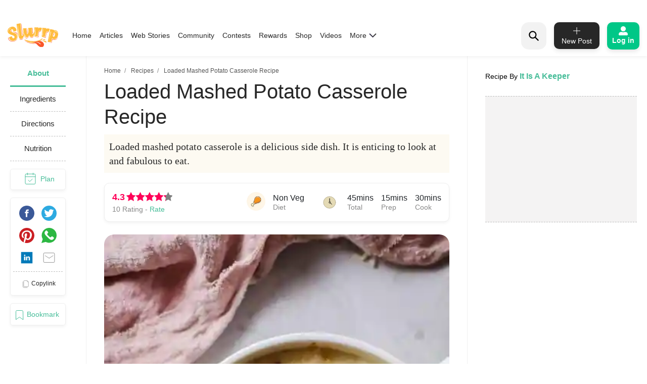

--- FILE ---
content_type: text/html; charset=utf-8
request_url: https://www.slurrp.com/recipes/super-easy-recipes-loaded-mashed-potato-casserole-1639755174
body_size: 30018
content:
<!DOCTYPE html><html lang="en"><head><link rel="icon" crossorigin="anonymous" sizes="any" href="https://www.slurrp.com/favicon.ico"/><link rel="dns-prefetch" href="https://www.google-analytics.com/"/><link rel="dns-prefetch" href="https://www.google.com/"/><link rel="dns-prefetch" href="https://securepubads.g.doubleclick.net/"/><meta name="referrer" content="no-referrer-when-downgrade"/><meta charSet="utf-8"/><link rel="preconnect" href="https://www.slurrp.com" class="jsx-446264549"/><link rel="preconnect" href="https://images.slurrp.com" class="jsx-446264549"/><link rel="preconnect" href="https://api.slurrp.com/" class="jsx-446264549"/><link rel="dns-prefetch" href="//tpc.googlesyndication.com" class="jsx-446264549"/><link rel="dns-prefetch" href="https://connect.facebook.net" class="jsx-446264549"/><link rel="dns-prefetch" href="https://sb.scorecardresearch.com" class="jsx-446264549"/><link rel="dns-prefetch" href="//www.googletagservices.com" class="jsx-446264549"/><link rel="dns-prefetch" href="//pagead2.googlesyndication.com" class="jsx-446264549"/><link rel="dns-prefetch" href="https://adservice.google.com/" class="jsx-446264549"/><link rel="dns-prefetch" href="https://adservice.google.co.in/" class="jsx-446264549"/><link rel="dns-prefetch" href="https://googleads.g.doubleclick.net/" class="jsx-446264549"/><link rel="dns-prefetch" href="https://analytics.htmedia.in/" class="jsx-446264549"/><link rel="dns-prefetch" href="https://www.googleadservices.com" class="jsx-446264549"/><link rel="dns-prefetch" href="https://cdn.moengage.com" class="jsx-446264549"/><link rel="dns-prefetch" href="https://www.google-analytics.com" class="jsx-446264549"/><link rel="dns-prefetch" href="https://www.googletagmanager.com" class="jsx-446264549"/><link rel="dns-prefetch" href="https://adservice.google.co.in" class="jsx-446264549"/><link rel="preload" href="https://images.slurrp.com/prod/nextjs/fonts/Lexend-Light.woff2" as="font" type="font/woff2" crossorigin="anonymous" class="jsx-446264549"/><link rel="preload" href="https://images.slurrp.com/prod/nextjs/fonts/Lexend-Regular.woff2" as="font" type="font/woff2" crossorigin="anonymous" class="jsx-446264549"/><link rel="preload" href="https://images.slurrp.com/prod/nextjs/fonts/Lexend-Medium.woff2" as="font" type="font/woff2" crossorigin="anonymous" class="jsx-446264549"/><link rel="preload" href="https://images.slurrp.com/prod/nextjs/fonts/Lexend-SemiBold.woff2" as="font" type="font/woff2" crossorigin="anonymous" class="jsx-446264549"/><link rel="preload" href="https://images.slurrp.com/prod/nextjs/fonts/Lexend-Bold.woff2" as="font" type="font/woff2" crossorigin="anonymous" class="jsx-446264549"/><link rel="preload" href="https://images.slurrp.com/prod/nextjs/fonts/Lexend-ExtraBold.woff2" as="font" type="font/woff2" crossorigin="anonymous" class="jsx-446264549"/><link rel="preload" href="https://images.slurrp.com/prod/nextjs/fonts/Lexend-Black.woff2" as="font" type="font/woff2" crossorigin="anonymous" class="jsx-446264549"/><link rel="preload" href="https://images.slurrp.com/prod/nextjs/fonts/SourceSerifPro-Light.woff2" as="font" type="font/woff2" crossorigin="anonymous" class="jsx-446264549"/><link rel="preload" href="https://images.slurrp.com/prod/nextjs/fonts/SourceSerifPro-Regular.woff2" as="font" type="font/woff2" crossorigin="anonymous" class="jsx-446264549"/><link rel="preload" href="https://images.slurrp.com/prod/nextjs/fonts/SourceSerifPro-Semibold.woff2" as="font" type="font/woff2" crossorigin="anonymous" class="jsx-446264549"/><link rel="preload" href="https://images.slurrp.com/prod/nextjs/fonts/SourceSerifPro-Bold.woff2" as="font" type="font/woff2" crossorigin="anonymous" class="jsx-446264549"/><link rel="preload" as="font" type="font/woff2" crossorigin="anonymous" class="jsx-446264549" data-href="https://fonts.googleapis.com/css2?family=Urbanist:ital,wght@0,100..900;1,100..900&amp;display=swap" data-optimized-fonts="true"/><script class="jsx-446264549">
            window.addEventListener('DOMContentLoaded', () => {
                var links = document.getElementsByTagName("a");
              var i;
              for (i = 0; i < links.length; i++) {
                  if (window.location.hostname !== links[i].hostname) {
                      links[i].rel = "nofollow noopener noreferrer";                      
                  }
              }
            });</script><meta http-equiv="X-UA-Compatible" content="IE=edge"/><meta name="viewport" content="minimum-scale=1, initial-scale=1, width=device-width user-scalable=no"/><meta property="og:locale" content="en_US"/><meta property="og:site_name" content="Slurrp"/><meta property="og:type" content="website"/><meta property="fb:app_id" content="240180797812160"/><meta property="twitter:account_id" content="1390646254883860484"/><meta property="twitter:widgets:csp" content="on"/><meta property="twitter:domain" content="Slurrp"/><meta property="twitter:site" value="@Slurrpapp"/><meta name="twitter:card" content="summary"/><meta name="facebook-domain-verification" content="8bkr5ijoo1vqocust59zj8p3heejsh"/><meta name="title" content="How to make Loaded Mashed Potato Casserole Recipe"/><meta name="googlebot" content="noindex,nofollow"/><meta property="og:title" content="How to make Loaded Mashed Potato Casserole Recipe"/><meta property="og:url" content="https://www.slurrp.com/recipes/super-easy-recipes-loaded-mashed-potato-casserole-1639755174"/><meta property="twitter:url" content="https://www.slurrp.com/recipes/super-easy-recipes-loaded-mashed-potato-casserole-1639755174"/><link rel="canonical" href="https://www.itisakeeper.com/6100/super-easy-recipes-loaded-mashed-potato-casserole/"/><link rel="amphtml" href="https://www.slurrp.com/amp/recipes/super-easy-recipes-loaded-mashed-potato-casserole-1639755174"/><meta property="og:description" content="About Loaded Mashed Potato Casserole Recipe:Loaded mashed potato casserole is a delicious side dish. It is enticing to look at and fabulous to eat."/><meta property="twitter:title" content="How to make Loaded Mashed Potato Casserole Recipe"/><meta property="twitter:description" content="About Loaded Mashed Potato Casserole Recipe:Loaded mashed potato casserole is a delicious side dish. It is enticing to look at and fabulous to eat."/><meta property="og:image" itemprop="image" content="https://images.slurrp.com/prod/recipe_images/it-is-a-keeper/super-easy-recipes-loaded-mashed-potato-casserole-1639755174_4F79WU4R0W7UBDFI63TZ.webp"/><meta property="og:image:secure_url" content="https://images.slurrp.com/prod/recipe_images/it-is-a-keeper/super-easy-recipes-loaded-mashed-potato-casserole-1639755174_4F79WU4R0W7UBDFI63TZ.webp"/><meta property="twitter:image:src" content="https://images.slurrp.com/prod/recipe_images/it-is-a-keeper/super-easy-recipes-loaded-mashed-potato-casserole-1639755174_4F79WU4R0W7UBDFI63TZ.webp"/><meta property="og:image:width" content="180"/><meta property="og:image:height" content="110"/><meta property="og:image:width" content="400"/><meta property="og:image:height" content="400"/><meta name="keywords" content="Loaded Mashed Potato Casserole Recipe, How to cook Loaded Mashed Potato Casserole Recipe, Ingredients of Loaded Mashed Potato Casserole Recipe, Instructions for Loaded Mashed Potato Casserole Recipe"/><title>How to make Loaded Mashed Potato Casserole Recipe</title><meta name="robots" content="noindex,nofollow"/><meta name="description" content="Loaded mashed potato casserole is a delicious side dish. It is enticing to look at and fabulous to eat."/><meta property="og:title" content="How to make Loaded Mashed Potato Casserole Recipe"/><meta property="og:description" content="Loaded mashed potato casserole is a delicious side dish. It is enticing to look at and fabulous to eat."/><script type="application/ld+json">{"@context":"https://schema.org","@type":"BreadcrumbList","itemListElement":[{"@type":"ListItem","position":1,"item":{"@id":"https://www.slurrp.com","name":"Slurrp"}},{"@type":"ListItem","position":2,"item":{"@id":"https://www.slurrp.com/discover/recipes","name":"Recipes"}},{"@type":"ListItem","position":3,"item":{"@id":"https://www.slurrp.com/recipes/super-easy-recipes-loaded-mashed-potato-casserole-1639755174","name":"Loaded Mashed Potato Casserole"}}]}</script><meta name="next-head-count" content="67"/><link rel="preload" href="/web/_next/static/css/80d9295894c2b6f7dc6b.css" as="style"/><link rel="stylesheet" href="/web/_next/static/css/80d9295894c2b6f7dc6b.css" data-n-g=""/><link rel="preload" href="/web/_next/static/css/172556b06eebad60d74f.css" as="style"/><link rel="stylesheet" href="/web/_next/static/css/172556b06eebad60d74f.css" data-n-p=""/><link rel="preload" href="/web/_next/static/css/a72f60c0d2e7aa458ed4.css" as="style"/><link rel="stylesheet" href="/web/_next/static/css/a72f60c0d2e7aa458ed4.css" data-n-p=""/><link rel="preload" href="/web/_next/static/css/6c9bfc4db509126682be.css" as="style"/><link rel="stylesheet" href="/web/_next/static/css/6c9bfc4db509126682be.css" data-n-p=""/><link rel="preload" href="/web/_next/static/css/03d335f419eb32746f38.css" as="style"/><link rel="stylesheet" href="/web/_next/static/css/03d335f419eb32746f38.css" data-n-p=""/><noscript data-n-css=""></noscript><script defer="" nomodule="" src="/web/_next/static/chunks/polyfills-55a450baae6802e42eda.js"></script><script defer="" src="/web/_next/static/chunks/8744-2b4a60b9bf5bd5d1b285.js"></script><script defer="" src="/web/_next/static/chunks/73.cd431d287711873e22db.js"></script><script defer="" src="/web/_next/static/chunks/9301.eb019ae1f57a1881f059.js"></script><script defer="" src="/web/_next/static/chunks/800.c91e82e0f61f0651989e.js"></script><script defer="" src="/web/_next/static/chunks/5843.fec4aacc55c0ed3a30c4.js"></script><script defer="" src="/web/_next/static/chunks/8201.55d77bb71235a11a4be0.js"></script><script src="/web/_next/static/chunks/webpack-59b563f661286e1ecd68.js" defer=""></script><script src="/web/_next/static/chunks/framework-336caa3f6419768205fe.js" defer=""></script><script src="/web/_next/static/chunks/main-0fccf9ed28a41d578c0c.js" defer=""></script><script src="/web/_next/static/chunks/pages/_app-dcefbb8b74752bd96755.js" defer=""></script><script src="/web/_next/static/chunks/2852872c-dd897336966536487b56.js" defer=""></script><script src="/web/_next/static/chunks/3298-b7bc8a8f359d8004e77b.js" defer=""></script><script src="/web/_next/static/chunks/8722-455a422ca42b602aca39.js" defer=""></script><script src="/web/_next/static/chunks/8270-84d4b459c6d4cc4bd0cf.js" defer=""></script><script src="/web/_next/static/chunks/5675-0d4cffa860d57103d1e4.js" defer=""></script><script src="/web/_next/static/chunks/6066-4b62a5378959b1b75a0e.js" defer=""></script><script src="/web/_next/static/chunks/1881-f27d12ef5defe181540c.js" defer=""></script><script src="/web/_next/static/chunks/3082-7dfbb1321600c2ef19ba.js" defer=""></script><script src="/web/_next/static/chunks/4610-abf951312f4b453d0128.js" defer=""></script><script src="/web/_next/static/chunks/2812-77d24ce8223cfad80dfd.js" defer=""></script><script src="/web/_next/static/chunks/4718-89909741160231326bc1.js" defer=""></script><script src="/web/_next/static/chunks/3021-fc76f178715bcc83d14b.js" defer=""></script><script src="/web/_next/static/chunks/5599-9969fc37c677795e4028.js" defer=""></script><script src="/web/_next/static/chunks/7207-a461af0026760af8d883.js" defer=""></script><script src="/web/_next/static/chunks/8550-383f5fa8dec68d6411d5.js" defer=""></script><script src="/web/_next/static/chunks/1519-36832b061216b7b13886.js" defer=""></script><script src="/web/_next/static/chunks/187-b36832a6941d1023f952.js" defer=""></script><script src="/web/_next/static/chunks/7457-ea1164b39aae6751a6f8.js" defer=""></script><script src="/web/_next/static/chunks/169-646ba2e7bb326876da06.js" defer=""></script><script src="/web/_next/static/chunks/8560-4e30911e4f515c27450b.js" defer=""></script><script src="/web/_next/static/chunks/pages/recipe-details-revamp-6f209172016123a0faf3.js" defer=""></script><script src="/web/_next/static/rtRCDolF_anwuOflIwYZJ/_buildManifest.js" defer=""></script><script src="/web/_next/static/rtRCDolF_anwuOflIwYZJ/_ssgManifest.js" defer=""></script><style id="__jsx-1348670214">::-webkit-scrollbar{width:0;height:0;}::-webkit-scrollbar-track{background:transparent;}::-webkit-scrollbar-thumb{background:transparent;}::-webkit-scrollbar-thumb:hover{background:transparent;}.newhead{box-shadow:0 3px 6px #0000000d;-webkit-backdrop-filter:blur(20px);backdrop-filter:blur(20px);-webkit-backdrop-filter:blur(20px);padding:10px 0;position:-webkit-sticky;position:sticky;width:100%;top:0;z-index:999;background:#fff;}.headwidth{max-width:100%;margin:0 auto;display:-webkit-box;display:-webkit-flex;display:-ms-flexbox;display:flex;-webkit-align-items:center;-webkit-align-items:center;-webkit-box-align:center;-ms-flex-align:center;align-items:center;-webkit-box-pack:justify;-webkit-justify-content:space-between;-ms-flex-pack:justify;justify-content:space-between;padding:0 15px;position:relative;}.newhead img{max-width:100%;height:auto;width:100%;}.headleft,.headright{display:-webkit-box;display:-webkit-flex;display:-ms-flexbox;display:flex;-webkit-align-items:center;-webkit-align-items:center;-webkit-box-align:center;-ms-flex-align:center;align-items:center;}.headleft{-webkit-box-pack:start;-webkit-justify-content:flex-start;-ms-flex-pack:start;justify-content:flex-start;}.headright{-webkit-box-pack:end;-webkit-justify-content:flex-end;-ms-flex-pack:end;justify-content:flex-end;}.n-link{display:-webkit-box;display:-webkit-flex;display:-ms-flexbox;display:flex;list-style:none;margin:0;padding:0;display:-webkit-box;display:-webkit-flex;display:-ms-flexbox;display:flex;}.n-link a:hover{color:#47bd99;}.n-link li{padding:20px 8px;}.n-link a,.n-link li{font:300 15px/21px "Lexend",sans-serif;-webkit-letter-spacing:0;-moz-letter-spacing:0;-ms-letter-spacing:0;letter-spacing:0;color:#272727;text-transform:capitalize;cursor:pointer;}.n-link a.active{font-weight:800;color:#000;}.submenu{position:absolute;background:#fff;box-shadow:0 7px 6px #00000029;top:64px;padding:10px 20px;list-style:none;-webkit-transition:ease-out 0.3s;transition:ease-out 0.3s;display:none;}.submenu.clicked{opacity:1;display:block;}.submenu li{padding:10px 40px 10px 0;border-bottom:1px dotted #bcbcbc;position:relative;}.submenu li::before{border-width:0 2px 2px 0;display:inline-block;padding:4px;-webkit-transform:rotate(-45deg);-ms-transform:rotate(-45deg);-webkit-transform:rotate(-45deg);-ms-transform:rotate(-45deg);-webkit-transform:rotate(-45deg);-ms-transform:rotate(-45deg);transform:rotate(-45deg);-webkit-transform:rotate(-45deg);content:"";position:absolute;right:0;top:16px;}.submenu li:last-child{border-bottom:0 dotted #bcbcbc;}.submenu li:first-child{display:none;}.h-logo{width:100px;margin-right:20px;}.before-log{font:900 16px/30px "Lexend",sans-serif;-webkit-letter-spacing:0;-moz-letter-spacing:0;-ms-letter-spacing:0;letter-spacing:0;color:#ffffff;background:#00c787;box-shadow:0 4px 8px #0000001a;border-radius:10px;padding:12px 20px;border:0;outline:0;display:-webkit-box;display:-webkit-flex;display:-ms-flexbox;display:flex;-webkit-align-items:center;-webkit-box-align:center;-ms-flex-align:center;align-items:center;}.before-log svg{position:relative;margin-right:8px;}.useritem{position:absolute;background:#fff;box-shadow:0 9px 6px #00000029;top:64px;padding:10px 16px;display:none;list-style:none;}.useritem.open{right:15px;display:block;width:308px;}.useritem li{border-bottom:1px dashed #bcbcbc;padding:8px 10px 10px 0;}.useritem li a{font:300 16px/21px "Lexend",sans-serif;-webkit-letter-spacing:0;-moz-letter-spacing:0;-ms-letter-spacing:0;letter-spacing:0;color:#272727;text-transform:capitalize;}.useritem li:last-child{border-bottom:0;}.useritem li span img{width:26px;height:26px;}.search-input{border:0;font-size:14px;line-height:19px;color:#272727;font-weight:300;outline:0;background:#f2f2f2;margin-left:5px;padding:10px 5px;width:90%;margin-right:45px;}.h-search{background:#f2f2f2;border-radius:15px;padding:8px 9px 7px;position:relative;display:-webkit-box;display:-webkit-flex;display:-ms-flexbox;display:flex;-webkit-align-items:center;-webkit-box-align:center;-ms-flex-align:center;align-items:center;-webkit-box-pack:justify;-webkit-justify-content:space-between;-ms-flex-pack:justify;justify-content:space-between;width:380px;}.serchbtnm{width:30px;fill:#000000;cursor:pointer;}.popopen,.popclose{cursor:pointer;}.popopen .m-user,.dotsclose{display:none;}.m-user,.hamlogo{display:none;}.d-user{box-shadow:0 4px 8px #0000001a;border:1px solid #00c787;border-radius:10px;padding:7px 10px;display:-webkit-box;display:-webkit-flex;display:-ms-flexbox;display:flex;-webkit-align-items:center;-webkit-box-align:center;-ms-flex-align:center;align-items:center;position:relative;}.rewardpt{position:absolute;background:#DD4747;color:#fff;padding:2px 0px 2px;border-radius:5px;font-size:8px;bottom:6px;left:50%;width:40px;text-align:center;-webkit-transform:translate(-76%,0px);-ms-transform:translate(-76%,0px);transform:translate(-76%,0px);}.newhead .user_img{width:35px;border-radius:50%;background:#ccc;margin-right:10px;height:35px;padding:0px !important;}.user_svg{width:40px;margin:3px 5px 3px 0;}.d-user span{width:0;height:0;border-left:7px solid transparent;border-right:7px solid transparent;border-top:7px solid #00c787;margin-left:0;-webkit-transition:ease-in 0.3s;-webkit-transition:ease-in 0.3s;transition:ease-in 0.3s;}.popopen .d-user span{-webkit-transform:rotate(180deg);-ms-transform:rotate(180deg);transform:rotate(180deg);-webkit-transition:ease-in 0.3s;-webkit-transition:ease-in 0.3s;transition:ease-in 0.3s;}.user_initial{text-align:center;font:900 20px/20px "Lexend",sans-serif;-webkit-letter-spacing:0;-moz-letter-spacing:0;-ms-letter-spacing:0;letter-spacing:0;color:#ffffff;border-radius:50%;background:#47bd99;padding:10px;text-transform:uppercase;width:38px;margin-right:10px;height:38px;display:-webkit-box;display:-webkit-flex;display:-ms-flexbox;display:flex;-webkit-align-items:center;-webkit-box-align:center;-ms-flex-align:center;align-items:center;-webkit-box-pack:center;-webkit-justify-content:center;-ms-flex-pack:center;justify-content:center;}.useritem li a{display:-webkit-box;display:-webkit-flex;display:-ms-flexbox;display:flex;-webkit-align-items:center;-webkit-box-align:center;-ms-flex-align:center;align-items:center;}.usename{text-align:left;-webkit-text-decoration:underline;text-decoration:underline;font:700 16px/15px "Lexend",sans-serif;-webkit-letter-spacing:0;-moz-letter-spacing:0;-ms-letter-spacing:0;letter-spacing:0;color:#47bd99;display:block;margin-bottom:5px;text-transform:capitalize;}.useid{text-align:left;font:normal normal 300 12px/15px "Lexend",sans-serif;-webkit-letter-spacing:0;-moz-letter-spacing:0;-ms-letter-spacing:0;letter-spacing:0;color:#272727;}.useritem span{width:40px;margin-right:10px;height:40px;display:-webkit-box;display:-webkit-flex;display:-ms-flexbox;display:flex;-webkit-align-items:center;-webkit-box-align:center;-ms-flex-align:center;align-items:center;-webkit-box-pack:center;-webkit-justify-content:center;-ms-flex-pack:center;justify-content:center;}.useset{fill:none;stroke:#7a7a7a;stroke-linecap:round;stroke-linejoin:round;stroke-miterlimit:10;stroke-width:1.8px;}.addpost{background:#272727 0 0 no-repeat padding-box;box-shadow:0 4px 8px #0000001a;border-radius:10px;padding:10px 7px 9px;width:90px;margin:0 15px;outline:none;border:0;}.addpost span{font:500 14px/13px "Lexend",sans-serif;-webkit-letter-spacing:0;-moz-letter-spacing:0;-ms-letter-spacing:0;letter-spacing:0;color:#ffffff;display:block;margin-top:7px;}.search-drop{background:#ffffff;box-shadow:0 0 6px #00000029;border-radius:15px;position:absolute;width:100%;top:55px;padding:20px 30px;left:0;right:0;display:none;opacity:0;}.search-head{font:800 14px/19px "Lexend",sans-serif;-webkit-letter-spacing:0;-moz-letter-spacing:0;-ms-letter-spacing:0;letter-spacing:0;color:#272727;margin-bottom:10px;}.search-list li{padding:8px 0;text-align:left;font:400 14px/15px "Lexend",sans-serif;-webkit-letter-spacing:0;-moz-letter-spacing:0;-ms-letter-spacing:0;letter-spacing:0;color:#272727;text-transform:capitalize;}.search-list li a{text-align:left;font:300 14px/15px "Lexend",sans-serif;-webkit-letter-spacing:0;-moz-letter-spacing:0;-ms-letter-spacing:0;letter-spacing:0;color:#272727;text-transform:capitalize;}.search-drop.open{display:block;opacity:1;}.search-list span{font:300 12px/15px "Lexend",sans-serif;color:#7c7c7c;}.newhead .useritem .user_img,.useritem .user_initial{margin-right:10px;width:38px;height:38px;}.useritem .user_svg{margin-right:10px;width:40px;height:40px;padding:7px;}.useblock{width:calc(100% - 60px);}.postlist{display:none;}.postlist.opendesk{right:15px;display:block;position:absolute;background:#fff;box-shadow:0 9px 6px #00000029;top:64px;padding:11px 20px;list-style:none;}.adpost-list{margin:0;}.adpost-list li{border-top:1px dashed #bcbcbc;padding:4px 24px 0 5px;}.adpost-list li a{font:300 16px/21px "Lexend",sans-serif;-webkit-letter-spacing:0;-moz-letter-spacing:0;-ms-letter-spacing:0;letter-spacing:0;color:#272727;text-transform:capitalize;display:-webkit-box;display:-webkit-flex;display:-ms-flexbox;display:flex;-webkit-align-items:center;-webkit-box-align:center;-ms-flex-align:center;align-items:center;}.post-head{font:800 14px/18px "Lexend",sans-serif;-webkit-letter-spacing:0;-moz-letter-spacing:0;-ms-letter-spacing:0;letter-spacing:0;color:#272727;margin:5px 0 14px;}.postlist li span img{position:relative;width:26px;height:26px;}.postlist span{width:40px;margin-right:5px;height:40px;display:-webkit-box;display:-webkit-flex;display:-ms-flexbox;display:-webkit-box;display:-webkit-flex;display:-ms-flexbox;display:flex;-webkit-align-items:center;-webkit-box-align:center;-ms-flex-align:center;-webkit-align-items:center;-webkit-box-align:center;-ms-flex-align:center;align-items:center;-webkit-box-pack:center;-webkit-justify-content:center;-ms-flex-pack:center;-webkit-box-pack:center;-webkit-justify-content:center;-ms-flex-pack:center;justify-content:center;margin-left:-11px;}.addnewopen .addpost{background:#fff;box-shadow:inset 1px 1px 1px #00c787,1px 1px 1px #00c787;}.addnewopen .addpost svg{fill:#00c787;}.addnewopen .addpost span{color:#00c787;}.newhead button:focus,.newhead input:focus{outline:0;border:0;}.postlist.openmob{display:none;}.mobnewpost{display:none;}.clearsr{position:absolute;top:22px;right:12px;font-size:12px;cursor:pointer;}.seesea{padding:8px 0;text-align:left;font:300 14px/15px "Lexend",sans-serif;-webkit-letter-spacing:0;-moz-letter-spacing:0;-ms-letter-spacing:0;-webkit-letter-spacing:0;-moz-letter-spacing:0;-ms-letter-spacing:0;letter-spacing:0;color:#272727;text-transform:capitalize;}.seesea a{color:#272727;}.seeser{font:600 14px/15px "Lexend",sans-serif;color:#272727;}.histtab{position:relative;}.histtab button{outline:none;border:0;position:absolute;top:0;right:0;}.history-list a{padding:8px 10px;text-align:left;font:300 12px/14px "Lexend",sans-serif;-webkit-letter-spacing:0;-moz-letter-spacing:0;-ms-letter-spacing:0;letter-spacing:0;color:#272727;text-transform:capitalize;border:1px solid #ccc;border-radius:20px;margin:0 10px 10px 0;display:inline-block;}.searhwra{height:350px;overflow-y:scroll;overflow-x:hidden;}@media (max-width:1590px){.h-search{width:320px;}}@media (max-width:1490px){.h-search{width:260px;}}@media (max-width:1430px){.h-search{width:240px;}.before-log{font:900 14px/20px "Lexend",sans-serif;-webkit-flex-direction:column;-ms-flex-direction:column;flex-direction:column;padding:8px 10px;}.before-log svg{margin-right:0;}}@media (max-width:1360px){.n-link a,.n-link li{font:300 14px/21px "Lexend",sans-serif;}.h-search{width:50px;padding:12px;}.h-search.open{background:transparent;width:220px;background:#ffffff 0 0 no-repeat padding-box;border:1px solid #272727;border-radius:15px;padding:8px 9px 7px;}.h-search .dotsclose{display:none;}.h-search.open .dotsclose{position:absolute;right:0;cursor:pointer;border-radius:50px;padding:10px;width:auto;height:40px;display:block;}.search-input{background:#ffffff;padding:8px 5px;margin-left:0;display:none;margin-right:70px;}.h-search.open .search-input{display:block;}.search-drop{top:51px;padding:20px 17px;}.h-search.open .clearsr{right:36px;top:19px;}}@media (max-width:1260px){.addnewpost{display:none;}.m-user{display:inline-block;}.h-login{width:30px;}.headleft{width:150px;}.headright{width:60%;}.n-link{position:absolute;display:flow-root;-webkit-transition:ease-out 0.5s;-webkit-transition:ease-out 0.5s;transition:ease-out 0.5s;top:52px;left:-90%;padding:0 20px 11px 30px;height:100vh;}.n-link.open{width:100%;display:block;position:absolute;background:#fff;left:0;right:0;top:43px;padding:0 20px 11px 30px;height:100vh;-webkit-transition:ease-out 0.3s;-webkit-transition:ease-out 0.3s;transition:ease-out 0.3s;width:90%;overflow:scroll;box-shadow:5px 16px 22px #00000029;}.n-link li{padding:15px 0 8px;border-bottom:1px dotted #bcbcbc;text-align:left;}.hamlogo{display:inline-block;margin-right:15px;cursor:pointer;}.h-logo{-webkit-order:2;-ms-flex-order:2;order:2;width:80px;margin-top:2px;}.navgrid{-webkit-order:1;-ms-flex-order:1;order:1;}.submenu:hover,.submenu{opacity:1;display:flow-root;left:-110%;top:0px;width:100%;height:100vh;-webkit-transition:ease-out 0.5s;transition:ease-out 0.5s;}.submenu.clicked{box-shadow:0 0 0 #00000029;opacity:1;top:0;padding:10px 20px 11px 30px;left:0;-webkit-transition:ease-out 0.3s;transition:ease-out 0.3s;right:0;z-index:99;height:100vh;display:block;}.submenu li:first-child{display:block;font:400 12px/15px "Lexend",sans-serif;-webkit-text-decoration:underline;text-decoration:underline;padding:10px 0;}.useritem.open{right:0;top:52px;}.popclose .m-user{display:block;}.popopen .dotsclose{display:block;width:25px;}.submenu li::before{border:0 solid #000;}.arwopen{position:relative;}.arwopen::before{border:solid black;border-width:0 2px 2px 0;display:inline-block;padding:5px;-webkit-transform:rotate(-45deg);-ms-transform:rotate(-45deg);transform:rotate(-45deg);-webkit-transform:rotate(-45deg);content:"";position:absolute;right:10px;top:5px;}.d-user{box-shadow:0 0 0 #0000001a;border:0 solid #00c787;border-radius:10px;padding:0;position:relative;}.d-user span{display:none;}.newhead .user_img,.user_initial{margin-right:0;width:28px;height:28px;}.user_svg{margin-right:0;width:20px;height:20px;}.popopen .d-user{display:none;}.useritem .user_initial{margin-right:10px;}.h-search{background:transparent;width:40px;}.h-search.open{background:transparent;width:calc(100% - 70px);background:#ffffff 0 0 no-repeat padding-box;border:1px solid #272727;border-radius:15px;position:absolute;left:15px;padding:6px 9px 5px;top:-3px;}.h-search .dotsclose{display:none;}.h-search.open .dotsclose{position:absolute;right:-48px;cursor:pointer;border-radius:50px;padding:10px;width:auto;height:45px;display:block;}.search-input{margin-left:30px;margin-right:45px;paadding:5px;}.newhead{padding:6px 0 6px;height:56px;}.serchbtnm{width:25px;position:absolute;}.communityPost{background:#ffffff;border-radius:100px;color:#353535;line-height:32px;text-align:center;margin:-4px 15px 0px;font-size:48px;cursor:pointer;z-index:99;border:0 solid #5e1916;position:relative;font-weight:100;}.addpost span{display:none;}.addpost{width:auto;background:transparent;box-shadow:0 0 0 #0000001a;margin:0 10px;}.addpost svg{fill:#000;width:20px;height:20px;}.hideme{visibility:hidden;}.search-drop.open{background:#ffffff;box-shadow:0 0 6px #00000029;border-radius:0;position:fixed;width:100%;top:66px;padding:20px;left:0;right:0;}.postlist.open{right:0;top:52px;}.addnewopen .addpost{box-shadow:inset 1px 1px 0 #fff,1px 1px 0 #fff;}.postlist.opendesk{display:none;}.postlist.openmob{width:100%;height:100%;position:fixed;padding:1rem;left:0;top:0;background-color:rgba(0,0,0,0.5);opacity:1;z-index:2147483636;display:block;}.openmob .mobpop{padding:20px 10px 13px;box-shadow:2px 0 12px #00000029;position:absolute;bottom:0;width:100%;background:#fff;left:0;right:0;}.bgoverlay{overflow:hidden;}.closepost{width:25px;height:25px;line-height:22px;text-align:center;color:#ffffff;cursor:pointer;font-size:20px;background:#000000;border-radius:50px;position:absolute;right:15px;top:15px;font-size:10px;line-height:26px;z-index:999999;cursor:pointer;}.mobnewpost{display:block;}.before-log span{display:none;}.h-search.open .clearsr{right:15px;top:18px;}.adpost-list li{padding:5px 25px 7px 0;}.h-search.open .serchbtnm{display:block;}.postlist li span img{width:22px;height:22px;}}@media (max-width:580px){.rewardpt{padding:2px 5px 2px;bottom:-9px;left:50%;width:auto;font-size:10px;-webkit-transform:translate(-50%,0px);-ms-transform:translate(-50%,0px);transform:translate(-50%,0px);}}@media (max-width:480px){.rewardpt{padding:2px 5px 2px;bottom:-9px;left:50%;width:auto;font-size:10px;-webkit-transform:translate(-50%,0px);-ms-transform:translate(-50%,0px);transform:translate(-50%,0px);}.n-link.open{top:50px;}.n-link a,.n-link li{font-size:16px;}.useritem.open{top:52px;padding:10px 16px;height:100vh;width:325px;}.postlist{top:52px;}.arrow{display:none !important;}}.h-search::-webkit-input-placeholder{color:#888888;font:300 12px/15px "Lexend",sans-serif !important;position:absolute;}.h-search:-ms-input-placeholder{color:#888888;font:300 12px/15px "Lexend",sans-serif !important;position:absolute;}.h-search::-webkit-input-placeholder{color:#888888;font:300 12px/15px "Lexend",sans-serif !important;position:absolute;}.h-search::-moz-placeholder{color:#888888;font:300 12px/15px "Lexend",sans-serif !important;position:absolute;}.h-search:-ms-input-placeholder{color:#888888;font:300 12px/15px "Lexend",sans-serif !important;position:absolute;}.h-search::placeholder{color:#888888;font:300 12px/15px "Lexend",sans-serif !important;position:absolute;}.arwopen{position:relative;}.arrow{width:15px;height:10px;margin-left:5px;display:inline-block;background:url(https://images.slurrp.com/prod/nextjs/images/down.png) no-repeat;vertical-align:middle;-webkit-transition:ease-in 0.2s;transition:ease-in 0.2s;}.open .arrow.down{-webkit-transform:rotate(-180deg);-ms-transform:rotate(-180deg);transform:rotate(-180deg);-webkit-transform:rotate(-180deg);}</style><style id="__jsx-2495924854">.Toastify{display:-webkit-box;display:-webkit-flex;display:-ms-flexbox;display:flex;-webkit-box-pack:center;-webkit-justify-content:center;-ms-flex-pack:center;justify-content:center;-webkit-align-items:center;-webkit-box-align:center;-ms-flex-align:center;align-items:center;position:relative;z-index:1024;top:140px;}.Toastify__toast-container--top-center{top:140px;left:50%;-webkit-transform:translateX(-50%);-ms-transform:translateX(-50%);transform:translateX(-50%);width:auto;}.Toastify__toast{position:relative;box-sizing:border-box;margin-bottom:1rem;text-align:center;display:-webkit-box;display:-webkit-flex;display:-ms-flexbox;display:flex;-webkit-box-pack:justify;-webkit-justify-content:space-between;-ms-flex-pack:justify;justify-content:space-between;max-height:800px;overflow:hidden;cursor:pointer;direction:ltr;background-color:#ffc600 !important;font-family:"Montserrat",sans-serif !important;font-weight:700;font-size:0.875rem;line-height:1.125rem;padding:0.25rem 1rem !important;color:#000 !important;border-radius:20px !important;min-height:auto !important;}.Toastify__toast-body{margin:auto 0;-webkit-flex:1 1 auto;-webkit-flex:1 1 auto;-ms-flex:1 1 auto;flex:1 1 auto;padding:0;}.Toastify__close-button{display:none;}</style><style id="__jsx-1424011810">.breadwrap.jsx-1424011810{height:25px;}.breadul.jsx-1424011810{margin:0;display:-webkit-box;display:-webkit-flex;display:-ms-flexbox;display:flex;}.breadul.jsx-1424011810 li.jsx-1424011810{font:normal normal 300 12px/15px "Lexend",sans-serif;-webkit-letter-spacing:0px;-moz-letter-spacing:0px;-ms-letter-spacing:0px;letter-spacing:0px;color:#555555;position:relative;margin-right:20px;padding:2px 0;}.breadul.jsx-1424011810 li.jsx-1424011810 a.jsx-1424011810{color:#555555;-webkit-text-decoration:underline;text-decoration:underline;}.breadul.jsx-1424011810 li.jsx-1424011810:first-child.jsx-1424011810::before{content:"";padding:0;}.breadul.jsx-1424011810 li.jsx-1424011810::before{color:#000;opacity:0.5;position:absolute;left:-13px;content:"/";}.breadul.jsx-1424011810::-webkit-scrollbar{width:0;height:0;}.breadul.jsx-1424011810::-webkit-scrollbar-track{background:transparent;}.breadul.jsx-1424011810::-webkit-scrollbar-thumb{background:transparent;}.breadul.jsx-1424011810::-webkit-scrollbar-thumb:hover{background:transparent;}.breadul.jsx-1424011810 span.jsx-1424011810{width:auto;display:-webkit-box;-webkit-line-clamp:1;-webkit-box-orient:vertical;overflow:hidden;}@media (max-width:830px){.breadwrap.jsx-1424011810{height:22px;margin-bottom:-10px;}}</style><style id="__jsx-518573355">.recipemenu.jsx-518573355{position:absolute;left:20px;width:110px;top:10px;bottom:0;}.menutab.jsx-518573355{margin:0;padding:0;list-style:none;background:#fff;}.menumob.jsx-518573355{position:-webkit-sticky;position:sticky;top:95px;z-index:9;-webkit-transition:all 0.5s ease 0;transition:all 0.5s ease 0;margin-bottom:130px;}.menutab.jsx-518573355 li.jsx-518573355{text-align:center;}.menutab.jsx-518573355 .amenu.jsx-518573355{font-size:15px;font-weight:300;font-family:"Lexend",sans-serif;line-height:1.22;padding:15px 0;display:block;text-transform:capitalize;color:#272727;-webkit-text-decoration:none;text-decoration:none;border-bottom:1px dashed #bcbcbc;cursor:pointer;}.menutab.jsx-518573355 .active.jsx-518573355{font-size:15px;color:#47bd99;font-weight:700;font-family:"Lexend",sans-serif;line-height:1.22;padding:15px 0;display:block;text-transform:capitalize;-webkit-text-decoration:none;text-decoration:none;border-bottom:3px solid #47bd99;cursor:pointer;}.menutab.jsx-518573355::-webkit-scrollbar{width:0;height:0;}.menutab.jsx-518573355::-webkit-scrollbar-track{background:transparent;}.menutab.jsx-518573355::-webkit-scrollbar-thumb{background:transparent;}.menutab.jsx-518573355::-webkit-scrollbar-thumb:hover{background:transparent;}.deskonly.jsx-518573355 .planmeal.jsx-518573355 .abtn.jsx-518573355,.deskonly.jsx-518573355 .bookmark.jsx-518573355 .abtn.jsx-518573355{font:300 14px/18px Lexend,sans-serif;-webkit-letter-spacing:0;-moz-letter-spacing:0;-ms-letter-spacing:0;letter-spacing:0;color:#47bd99;-webkit-text-decoration:none;text-decoration:none;text-transform:capitalize;cursor:pointer;margin:0 5px 0 0;}.deskonly.jsx-518573355 .planmeal.jsx-518573355,.deskonly.jsx-518573355 .bookmark.jsx-518573355{display:-webkit-box;display:-webkit-flex;display:-ms-flexbox;display:flex;-webkit-align-items:center;-webkit-box-align:center;-ms-flex-align:center;align-items:center;-webkit-box-pack:center;-webkit-justify-content:center;-ms-flex-pack:center;justify-content:center;background:#ffffff;box-shadow:0 3px 6px #0000000d;border:1px solid #efefef;border-radius:5px;margin:15px 0;position:relative;}.deskonly.jsx-518573355 .planmeal.jsx-518573355 svg.jsx-518573355{position:relative;top:-2px;width:40px;}.deskonly.jsx-518573355 .bookmark.jsx-518573355{padding:12px 0;}.deskonly.jsx-518573355 .bookmark.jsx-518573355 .abtn.jsx-518573355{margin-left:24px;}.deskonly.jsx-518573355 .bookmark.jsx-518573355 svg.jsx-518573355{position:absolute;left:-3px;top:2px;width:40px;}.deskonly.jsx-518573355 .planmeal.jsx-518573355:hover .planhov.jsx-518573355,.deskonly.jsx-518573355 .bookmark.jsx-518573355:hover .planhov.jsx-518573355{fill:#47bd99;stroke:#fff;}.deskonly.jsx-518573355 .shareicon.jsx-518573355{font:300 14px/18px Lexend,sans-serif;display:none;-webkit-letter-spacing:0;-moz-letter-spacing:0;-ms-letter-spacing:0;letter-spacing:0;color:#47bd99;-webkit-text-decoration:none;-webkit-text-decoration:none;text-decoration:none;text-transform:capitalize;margin-right:5px;cursor:pointer;padding-top:10px;display:none;}.deskonly.jsx-518573355 .shareicon.jsx-518573355 svg.jsx-518573355{width:16px;height:16px;margin-right:5px;}.deskonly.jsx-518573355 .socialul.jsx-518573355{display:block;}.deskonly.jsx-518573355 .socialtab.jsx-518573355{background:#ffffff;box-shadow:0 3px 6px #0000000d;border:1px solid #efefef;border-radius:5px;margin:15px 0;}.deskonly.jsx-518573355 .socialul.jsx-518573355{list-style:none;display:-webkit-box;display:-webkit-flex;display:-ms-flexbox;display:flex;-webkit-box-pack:center;-webkit-justify-content:center;-ms-flex-pack:center;justify-content:center;-webkit-flex-wrap:wrap;-ms-flex-wrap:wrap;flex-wrap:wrap;padding:5px;margin:0;}.deskonly.jsx-518573355 .socialul.jsx-518573355 li.jsx-518573355{width:49%;text-align:center;}.deskonly.jsx-518573355 .socialul.jsx-518573355 li.jsx-518573355 a.jsx-518573355{padding:7px 5px;display:inline-block;}.deskonly.jsx-518573355 .socialul.jsx-518573355 svg.jsx-518573355{width:30px;height:30px;}.deskonly.jsx-518573355 .copylink.jsx-518573355{font:300 12px/40px Lexend,sans-serif;-webkit-letter-spacing:0;-moz-letter-spacing:0;-ms-letter-spacing:0;letter-spacing:0;color:#272727;text-transform:capitalize;text-align:center;display:block;-webkit-text-decoration:none;text-decoration:none;border:0;border-top:1px dashed #bcbcbc;padding:3px 0;text-align:center;width:100%;}.closeshare.jsx-518573355{display:none;}.floatdots.jsx-518573355 svg.jsx-518573355{display:none;}@media (max-width:1200px){.deskonly.jsx-518573355{display:none;}.recipemenu.jsx-518573355{position:-webkit-sticky;position:sticky;left:0;width:100%;bottom:unset;top:55px;z-index:99;}.recipemenu.jsx-518573355 svg.jsx-518573355{width:30px;height:30px;}.menutab.jsx-518573355{display:-webkit-box;display:-webkit-flex;display:-ms-flexbox;display:flex;overflow-x:scroll;-webkit-order:4;-ms-flex-order:4;order:4;border-bottom:1px dashed #bcbcbc;}.menutab.jsx-518573355 .amenu.jsx-518573355{padding:10px 15px;white-space:nowrap;}.menutab.jsx-518573355 .default.amenu.jsx-518573355{border-bottom:0 dashed #bcbcbc;}.menumob.jsx-518573355{margin-bottom:0;}}@media (max-width:830px){.menutab.jsx-518573355{margin:5px -20px;}.menutab.jsx-518573355 li.jsx-518573355:first-child .amenu.jsx-518573355{padding-left:20px;}.menutab.jsx-518573355 li.jsx-518573355:last-child .amenu.jsx-518573355{padding-right:20px;}}@media (max-width:600px){.menutab.jsx-518573355 .amenu.jsx-518573355{padding:15px 13px;white-space:nowrap;font-size:12px;}.sticktop.jsx-518573355{top:95px;}}</style><style id="__jsx-736769256">.followuser{display:-webkit-box;display:-webkit-flex;display:-ms-flexbox;display:flex;-webkit-align-items:center;-webkit-box-align:center;-ms-flex-align:center;align-items:center;-webkit-box-pack:justify;-webkit-justify-content:space-between;-ms-flex-pack:justify;justify-content:space-between;margin:30px 0;}.userimg{width:40px;height:40px;margin-right:10px;border-radius:50%;overflow:hidden;}.userimg img{aspect-ratio:1/1;object-fit:cover;border-radius:10px;object-position:top center;}.userleft{display:-webkit-box;display:-webkit-flex;display:-ms-flexbox;display:flex;-webkit-align-items:center;-webkit-box-align:center;-ms-flex-align:center;align-items:center;}.following .follow button{color:#000;border:1px solid #000;font-size:14px;font-weight:400;font-family:"Lexend",sans-serif;line-height:1.22;padding:5px 10px;text-transform:capitalize;border-radius:5px;-webkit-text-decoration:none;text-decoration:none;background:#fff;}.follow button{color:#47bd99;font-size:14px;font-weight:400;font-family:"Lexend",sans-serif;line-height:1.22;padding:5px 10px;text-transform:capitalize;border:1px solid #47bd99;border-radius:5px;-webkit-text-decoration:none;text-decoration:none;background:#fff;}.usenamer span{font-size:16px;font-weight:700;color:#47bd99;text-transform:capitalize;display:inline-block;}.usenamer{font-size:14px;font-weight:400;font-family:"Lexend",sans-serif;line-height:1.22;color:#000;}.following span{color:#969696;border:0;-webkit-text-decoration:none;text-decoration:none;padding:0;}@media (max-width:830px){.followuser{margin:0 0 10px;}.usenamer{font-size:12px;margin-right:10px;}.usenamer span{font-size:14px;}.followuser{-webkit-box-pack:start;-webkit-justify-content:flex-start;-ms-flex-pack:start;justify-content:flex-start;}.userimg{height:30px;width:30px;}}</style><style id="__jsx-2031226188">.recipetop_playBtn{content:"";background:url(https://www.slurrp.com/assets/images/playBtn.png) no-repeat;background-size:contain;width:52px;height:52px;position:absolute;left:50%;top:50%;-webkit-transform:translate(-50%,-50%);-webkit-transform:translate(-50%,-50%);-ms-transform:translate(-50%,-50%);transform:translate(-50%,-50%);z-index:11;}.fixcls{aspect-ratio:16/9;position:relative;}.mainhead{font:400 40px/50px Lexend,sans-serif;-webkit-letter-spacing:0;-moz-letter-spacing:0;-ms-letter-spacing:0;letter-spacing:0;color:#272727;margin-bottom:10px;text-transform:capitalize;}.topDiscription{font:400 20px/28px "Source Serif Pro",serif;-webkit-letter-spacing:0;-moz-letter-spacing:0;-ms-letter-spacing:0;letter-spacing:0;color:#272727;background:#fdfaf2;padding:10px;}.moreBtn{color:#47bd99;cursor:pointer;}.detail-rate{background:#ffffff 0 0 no-repeat padding-box;box-shadow:0 3px 6px #0000000d;border:1px solid #efefef;border-radius:10px;padding:15px;margin-bottom:25px;margin-top:20px;}.mainimg{margin-bottom:20px;position:relative;}.mainimg img{width:100%;height:auto;border-radius:20px;aspect-ratio:16/9;object-fit:cover;background:#f4f3f3;}.detail-rate,.time-diet,.diet,.rec-time{display:-webkit-box;display:-webkit-flex;display:-ms-flexbox;display:flex;-webkit-box-pack:justify;-webkit-justify-content:space-between;-ms-flex-pack:justify;justify-content:space-between;-webkit-align-items:center;-webkit-box-align:center;-ms-flex-align:center;align-items:center;}.time-diet span{display:block;color:#888888;font:400 14px/18px Lexend,sans-serif;}.time-diet{font:400 16px/18px Lexend,sans-serif;text-transform:capitalize;}.time-diet div{margin-left:15px;}.ratecard{font:700 18px/23px Lexend,sans-serif;-webkit-letter-spacing:0;-moz-letter-spacing:0;-ms-letter-spacing:0;letter-spacing:0;color:#ff0058;display:-webkit-box;display:-webkit-flex;display:-ms-flexbox;display:flex;-webkit-box-pack:star;-webkit-justify-content:flex-star;-ms-flex-pack:star;justify-content:flex-star;-webkit-align-items:center;-webkit-box-align:center;-ms-flex-align:center;align-items:center;}.ratein{font:500 14px/18px Lexend,sans-serif;-webkit-letter-spacing:0;-moz-letter-spacing:0;-ms-letter-spacing:0;letter-spacing:0;color:#888888;margin-top:3px;}.ratestamp{color:#47bd99;cursor:pointer;display:inline-block;}.starrate{width:143px;}.rating{width:115px;height:24px;position:relative;margin:0;-webkit-transform:translate(-9px,-1px) scale(0.8);-ms-transform:translate(-9px,-1px) scale(0.8);transform:translate(-9px,-1px) scale(0.8);}.rating progress.rating-bg{-webkit-appearance:none;-moz-appearence:none;-webkit-appearance:none;-moz-appearance:none;appearance:none;border:none;display:inline-block;height:24px;width:100%;color:#fff;border:1px solid #fff;}.rating progress.rating-bg::-webkit-progress-value{background-color:#ff0058;}.rating progress.rating-bg::-moz-progress-bar{background-color:#ff0058;}.rating svg{position:absolute;top:0;left:0;width:100%;height:100%;}@media (max-width:1200px){.mainhead{font:700 24px/28px Lexend,sans-serif;margin-top:15px;}.topDiscription{font:400 16px/22px "Source Serif Pro",serif;margin:0 -21px;padding:10px 20px;}.time-diet span,.time-diet{font:400 14px/16px Lexend,sans-serif;}.detail-rate{box-shadow:unset;border:0 solid #efefef;padding:10px 0 0;margin-top:0;}.time-diet div{margin-left:15px;}.dietimg,.timeimg{display:none;}.rec-time,.diet{border-left:1px dashed #bcbcbc;}}.tformob{display:none;}@media (max-width:830px){.tfordesk{display:none;}.tformob{display:-webkit-box;display:-webkit-flex;display:-ms-flexbox;display:flex;}.ratein,.dietname{font:400 12px/16px Lexend,sans-serif;}.time-diet div{margin-left:8px;}.time-diet span,.time-diet{font:400 10px/13px Lexend,sans-serif;}.mainimg{margin:0 -20px 15px;}.mainimg img{border-radius:0;}.rating{-webkit-transform:translate(-10px,-1px) scale(0.7);-ms-transform:translate(-10px,-1px) scale(0.7);transform:translate(-10px,-1px) scale(0.7);}.ratecard{font:700 15px/19px Lexend,sans-serif;}.starrate{width:140px;}}.mob-only{display:none;}.planmeal .abtn{margin-top:-2px;margin-bottom:-5px;}.planmeal .abtn,.bookmark .abtn{font:300 12px/13px Lexend,sans-serif;-webkit-letter-spacing:0;-moz-letter-spacing:0;-ms-letter-spacing:0;letter-spacing:0;color:#47bd99;-webkit-text-decoration:none;text-decoration:none;text-transform:capitalize;margin-right:10px;cursor:pointer;}.planmeal a:not([href]):not([class]),.planmeal a:not([href]):not([class]):hover,.bookmark a:not([href]):not([class]),.bookmark a:not([href]):not([class]):hover{color:#47bd99;}.planmeal,.bookmark{display:-webkit-box;display:-webkit-flex;display:-ms-flexbox;display:flex;-webkit-align-items:center;-webkit-box-align:center;-ms-flex-align:center;align-items:center;-webkit-box-pack:center;-webkit-justify-content:center;-ms-flex-pack:center;justify-content:center;background:#ffffff;box-shadow:0 3px 6px #0000000d;border:1px solid #efefef;border-radius:5px;margin:15px 0;position:relative;padding:0 0 0 3px;}.planmeal svg{position:relative;top:-1px;width:22px;}.planmeal{position:absolute;left:0;bottom:0;}.bookmark{padding:10px 0 10px 7px;}.bookmark .abtn{margin-left:20px;}.bookmark svg{position:absolute;left:4px;top:-4px;width:26px;}.planmeal:hover .planhov,.bookmark:hover .planhov{fill:#47bd99;stroke:#fff;}.shareicon{font:300 12px/12px Lexend,sans-serif;-webkit-letter-spacing:0;-moz-letter-spacing:0;-ms-letter-spacing:0;letter-spacing:0;color:#47bd99;-webkit-text-decoration:none;-webkit-text-decoration:none;text-decoration:none;text-transform:capitalize;margin-right:5px;cursor:pointer;padding-top:7px;}.shareicon svg{width:16px;height:16px;margin-right:5px;}.socialul{display:block;}.socialtab{background:#ffffff;box-shadow:0 3px 6px #0000000d;border:1px solid #efefef;border-radius:5px;margin:15px 10px;padding:3px 5px 0;}.socialul{list-style:none;display:-webkit-box;display:-webkit-flex;display:-ms-flexbox;display:flex;-webkit-box-pack:center;-webkit-justify-content:center;-ms-flex-pack:center;justify-content:center;-webkit-flex-wrap:wrap;-ms-flex-wrap:wrap;flex-wrap:wrap;padding:6px 16px;margin:0;}.socialul li{width:49%;text-align:center;}.socialul li a{padding:7px 5px;display:inline-block;}.socialul svg{width:25px;height:25px;}.copylink{font:300 12px/40px Lexend,sans-serif;-webkit-letter-spacing:0;-moz-letter-spacing:0;-ms-letter-spacing:0;letter-spacing:0;color:#272727;text-transform:capitalize;text-align:center;display:block;-webkit-text-decoration:none;text-decoration:none;border:0;text-align:center;width:100%;border-top:0 dashed #bcbcbc;padding:0;}.closeshare{display:none;}.floatdots svg{display:none;}@media (max-width:1200px){.dotsclose{display:none;}.floatmob{position:absolute;left:10px;right:10px;bottom:0;}.floatblock{display:-webkit-box;display:-webkit-flex;display:-ms-flexbox;display:flex;width:auto;-webkit-box-pack:end;-webkit-justify-content:flex-end;-ms-flex-pack:end;justify-content:flex-end;}.mob-only{display:block;}.stickbot .planmeal .abtn,.stickbot .bookmark .abtn{padding:0 4px;font-size:12px;color:#fff;margin-top:2px;margin-right:5px;}.stickbot .planmeal a:not([href]):not([class]),.stickbot .planmeal a:not([href]):not([class]):hover,.stickbot .bookmark a:not([href]):not([class]),.stickbot .bookmark a:not([href]):not([class]):hover{color:#fff;}.stickbot .planmeal .abtn{margin-bottom:-3px;}.stickbot .bookmark svg{left:0;top:-5px;}.stickbot .bookmark{padding:7px 0;}.stickbot .planmeal{-webkit-order:1;-ms-flex-order:1;order:1;margin:-2px 0 0;position:relative;}.stickbot .socialtab{-webkit-order:3;-ms-flex-order:3;order:3;margin:0;}.stickbot .bookmark{-webkit-order:2;-ms-flex-order:2;order:2;margin:0;}.stickbot .shareicon{display:block;padding:0 5px;color:#fff;}.stickbot .planhov,.stickbot .mobfil{stroke:#fff;}.showso{position:absolute;width:auto;top:0;background:#fff;z-index:-1;box-shadow:0 3px 6px #0000000d;border:1px solid #efefef;right:0;background:#ffffff 0 0 no-repeat padding-box;box-shadow:0 3px 6px #00000029;border-radius:27px;-webkit-transition:0.1s;transition:0.1s;visibility:hidden;-webkit-transition:all 0.1s ease 0;transition:all 0.1s ease 0;}.socialul li{width:auto;}.shareicon svg{width:16px;height:16px;position:relative;top:-1px;left:2px;margin-right:7px;}.showso.open{right:5px;-webkit-transition:all 0.1s ease 0;transition:all 0.1s ease 0;visibility:vissible;-webkit-transition:all 0.1s ease 0;transition:all 0.1s ease 0;top:-50px;visibility:visible;z-index:9;}.stickbot .showso{bottom:-60px;top:unset;}.stickbot .showso.open{visibility:hidden;-webkit-transition:all 0.1s ease 0;transition:all 0.1s ease 0;}.stickbot .floatblock.open .showso.open{visibility:visible;top:unset;bottom:12px;-webkit-transition:all 0.1s ease 0;transition:all 0.1s ease 0;}.stickbot{position:fixed;bottom:135px;right:10px;z-index:999;width:auto;overflow:hidden;display:-webkit-box;display:-webkit-flex;display:-ms-flexbox;display:flex;width:100%;-webkit-box-pack:end;-webkit-justify-content:flex-end;-ms-flex-pack:end;justify-content:flex-end;}.stickbot .floatblock{overflow:hidden;-webkit-transition:all 0.5s ease 0;-webkit-transition:all 0.5s ease 0;transition:all 0.5s ease 0;height:0;}.stickbot .planmeal,.stickbot .bookmark,.stickbot .socialtab{box-shadow:unset;border:0;background:#47bd99;}.showso.open .closeshare{display:block;position:relative;top:6px;left:-1px;padding:7px 2px;cursor:pointer;}.closeshare svg{width:18px;height:18px;}.stickbot .dotsclose{width:22px;height:14px;cursor:pointer;}.stickbot .floatdots .dotsopen{width:63px;height:31px;position:relative;top:0;left:0;box-shadow:0 3px 6px #00000029;border-radius:5px;padding:2px 10px;margin:10px;background:#47bd99;fill:#fff;}.stickbot .floatblock.open{background:#47bd99 0 0 no-repeat padding-box;box-shadow:-3px -1px 8px #00000029;border:1px solid #47bd99;border-radius:27px;padding:0 15px;margin:13px 7px;display:-webkit-box;display:-webkit-flex;display:-ms-flexbox;display:flex;width:auto;-webkit-transition:all 0.5s ease 0;transition:all 0.5s ease 0;overflow:visible;height:52px;display:-webkit-box;display:-webkit-flex;display:-ms-flexbox;display:flex;-webkit-align-items:center;-webkit-box-align:center;-ms-flex-align:center;align-items:center;}.stickbot .floatdots .dotsclose{display:none;}.stickbot .floatdots.open .dotsopen{display:none;}.stickbot .dotsclose{display:block;-webkit-order:4;-ms-flex-order:4;order:4;}.stickbot .floatdots svg{display:block;cursor:pointer;}.stickbot .menumob{margin-bottom:0;}}</style><style id="__jsx-196670848">.mealplanPopup .modal-header{padding:2rem 1rem 1rem 1rem;border:0px;}.mealplanPopup .btn-close{position:absolute;right:15px;top:20px;font-size:12px;color:#000000;opacity:1;}.btn-close:focus,.btn-close:active,.btn-close:hover{border:0px !important;outline:0px !important;box-shadow:none !important;}.mealplanPopup .modal-body{padding:10px 30px;}.mealplanPopup .modal-dialog{max-width:544px;}.state-signup-popup .modal-dialog{max-width:1080px;display:-webkit-box;display:-webkit-flex;display:-ms-flexbox;display:flex;-webkit-align-items:center;-webkit-box-align:center;-ms-flex-align:center;align-items:center;min-height:calc(100% - 1rem);padding:0 15px;margin:1.75rem auto;}.form-row{display:-webkit-box;display:-webkit-flex;display:-ms-flexbox;display:flex;-webkit-flex-wrap:wrap;-ms-flex-wrap:wrap;flex-wrap:wrap;margin-right:-1px;margin-left:-1px;}.state-signup-popup .modal-content{border-radius:10px;border:0px;}.state-signup-popup .modal-body{padding:0px !important;}.state-signup-popup .receip-img{background-image:url(https://www.slurrp.com/assets/images/recepie.png);background-size:cover;background-repeat:no-repeat;height:100%;width:100%;border-top-left-radius:10px;border-bottom-left-radius:10px;position:relative;}.state-signup-popup .receip-img:after{content:"";width:100%;height:100%;position:absolute;bottom:0;left:0;background:#000;opacity:0.1;border-top-left-radius:10px;border-bottom-left-radius:10px;}.state-signup-popup .info-block{padding:4.5rem 1rem;text-align:center;}.state-signup-popup .info-block img{margin-bottom:2rem;width:199px;}.state-signup-popup .info-block h3{font-size:1.375rem;font-weight:800;color:#000;text-transform:uppercase;margin-top:0;margin-bottom:0.5rem;}.state-signup-popup .info-block .subtitle{font-size:1.125rem;margin-bottom:1rem;color:#000;line-height:25px;}.state-signup-popup .info-block .subtitle span{display:block;}.state-signup-popup .signup-btn{height:50px;max-width:300px;cursor:pointer;background:#ffc600;margin:0 auto;display:-webkit-box;display:-webkit-flex;display:-ms-flexbox;display:flex;-webkit-flex-direction:column;-ms-flex-direction:column;flex-direction:column;-webkit-align-items:center;-webkit-box-align:center;-ms-flex-align:center;align-items:center;-webkit-box-pack:center;-webkit-justify-content:center;-ms-flex-pack:center;justify-content:center;position:relative;margin-bottom:1.5rem;border-radius:7px;margin-top:3rem;}.state-signup-popup .signup-btn span{font-size:0.875rem;font-weight:500;color:#000;}.state-signup-popup .privacy-policy{font-size:0.75rem;color:#868686;margin-bottom:2rem;}.state-signup-popup .privacy-policy span{color:#000;cursor:pointer;}.state-signup-popup .modal-header{border:0px;padding:0px;right:20px;top:28px;font-size:15px;color:#000000 !important;opacity:1 !important;position:absolute;}.state-signup-popup .btn-close{z-index:9;}@media (max-width:575.98px){.state-signup-popup .info-block{padding:1rem 1rem;height:330px;}.state-signup-popup{padding:0px;}.state-signup-popup .info-block img{margin-bottom:1rem;width:159px;}.form-row{display:block;}.state-signup-popup .signup-btn{margin-top:1rem;}}</style><style id="__jsx-1723356995">.itemname{width:80%;position:relative;padding-left:30px;font-size:16px;font-weight:500;font-family:"Source Serif Pro",serif;line-height:1.22;text-transform:capitalize;}.itemname::before{content:"";position:absolute;left:0;width:22px;height:22px;background-size:cover;background-repeat:no-repeat;background-position:top center;}.itemname.checked::before{background-image:url(../images/checked-item.svg);}.itemname.missed::before{background-image:url(../images/missed-item.svg);}.servetil{font:500 16px/20px Lexend,sans-serif;-webkit-letter-spacing:0;-moz-letter-spacing:0;-ms-letter-spacing:0;letter-spacing:0;color:#343434;text-transform:capitalize;}.servesize{display:-webkit-box;display:-webkit-flex;display:-ms-flexbox;display:flex;-webkit-box-pack:justify;-webkit-justify-content:space-between;-ms-flex-pack:justify;justify-content:space-between;-webkit-align-items:center;-webkit-box-align:center;-ms-flex-align:center;align-items:center;border:2px solid #47bd97;border-radius:8px;padding:0 5px;margin-bottom:5px;}.shoppinglist{display:-webkit-box;display:-webkit-flex;display:-ms-flexbox;display:flex;-webkit-box-pack:justify;-webkit-justify-content:space-between;-ms-flex-pack:justify;justify-content:space-between;-webkit-align-items:center;-webkit-box-align:center;-ms-flex-align:center;align-items:center;border:2px solid #47bd97;border-radius:8px;padding:0 15px 0 0;font:700 12px/20px Lexend,sans-serif;-webkit-letter-spacing:0;-moz-letter-spacing:0;-ms-letter-spacing:0;letter-spacing:0;color:#47bd97;text-transform:capitalize;margin:0 0 5px 15px;}.servesize span{padding:5px 8px;}.servecount{font:300 18px/20px Lexend,sans-serif;-webkit-letter-spacing:0;-moz-letter-spacing:0;-ms-letter-spacing:0;letter-spacing:0;color:#20252c;}.servesize svg{width:31px;height:31px;cursor:pointer;}.buylicious{margin-bottom:5px;}.recipe-head .servetil{display:none;}.buylicious img{width:175px;border-radius:5px;height:48px;margin-left:10px;}.parasimg{width:410px;height:498px;display:block;}.parasimg img{width:100%;height:100%;object-fit:cover;}.list-check{list-style-type:none;margin:0 0 30px;padding:0;position:relative;}.poultrymain{display:-webkit-box;display:-webkit-flex;display:-ms-flexbox;display:flex;}.poultryflex{width:60%;}.list-check li{display:-webkit-box;display:-webkit-flex;display:-ms-flexbox;display:flex;margin:15px 0;}.mesurment{width:120px;font-size:16px;font-weight:500;font-family:"Lexend",sans-serif;line-height:1.22;}@media (max-width:1200px){.shoppinglist{padding:0 0 0 0;font:700 0/20px "Lexend",sans-serif;}.servesize span{padding:5px 3px;}.shoppinglist{margin:0 0 5px 8px;}.servesize svg{width:22px;height:22px;}}@media (max-width:830px){.itemname::before{width:14px;height:14px;top:2px;}.itemname{font-size:12px;padding-left:20px;}.mesurment{font-size:12px;width:100px;}}@media (max-width:600px){.recipe-head .servetil{display:block;margin-bottom:10px;text-align:right;}.buylicious img{width:106px;height:36px;}.servesize .servetil{display:none;}.servesize svg{width:18px;height:18px;}.servesize{padding:0;}.ingredients .recipe-head{width:98px;}.ingredients .tworight{width:calc(100% - 119px);-webkit-box-pack:justify;-webkit-justify-content:space-between;-ms-flex-pack:justify;justify-content:space-between;margin-bottom:9px;}.parasimg{width:280px;height:350px;display:block;margin:0 auto;}.poultrymain{display:block;}}</style><style id="__jsx-738617261">.paraswighet{width:632px;margin:0 auto;}.parasmiddle{background:#e8c8c7 url(https://images.slurrp.com/prod/nextjs/images/middle_paras.png) repeat-x left bottom;width:632px;}.parastop{width:632px;height:92px;}.parastop img{width:100%;height:100%;object-fit:cover;}.parasbottom{width:632px;height:167px;margin-top:-1px;}.parasbottom img{width:100%;height:100%;object-fit:cover;}.hlf-col{display:-webkit-box;display:-webkit-flex;display:-ms-flexbox;display:flex;-webkit-box-pack:center;-webkit-justify-content:center;-ms-flex-pack:center;justify-content:center;}.hlf-col.open{-webkit-align-items:flex-start;-webkit-box-align:flex-start;-ms-flex-align:flex-start;align-items:flex-start;}.nutrition-wrap{background:#ffffff 0 0 no-repeat padding-box;box-shadow:0 3px 6px #0000000d;border:1px solid #efefef;border-radius:10px;padding:15px 15px 20px;margin:5px 0px 5px 0;position:relative;width:90%;}.nutri-top{display:-webkit-box;display:-webkit-flex;display:-ms-flexbox;display:flex;-webkit-box-pack:justify;-webkit-justify-content:space-between;-ms-flex-pack:justify;justify-content:space-between;-webkit-align-items:center;-webkit-box-align:center;-ms-flex-align:center;align-items:center;}.nutri-head{color:#20252c;font:700 20px/22px Lexend,sans-serif;-webkit-letter-spacing:0;-moz-letter-spacing:0;-ms-letter-spacing:0;letter-spacing:0;}.nutri-val{display:-webkit-box;display:-webkit-flex;display:-ms-flexbox;display:flex;-webkit-box-pack:justify;-webkit-justify-content:space-between;-ms-flex-pack:justify;justify-content:space-between;-webkit-align-items:center;-webkit-box-align:center;-ms-flex-align:center;align-items:center;}.nutri-count{font:900 40px/50px Lexend,sans-serif;-webkit-letter-spacing:0;-moz-letter-spacing:0;-ms-letter-spacing:0;letter-spacing:0;color:#2c2c2c;margin-right:10px;}.nutri-cal{color:#20252c;font:700 16px/18px Lexend,sans-serif;-webkit-letter-spacing:0;-moz-letter-spacing:0;-ms-letter-spacing:0;letter-spacing:0;text-transform:capitalize;}.nutri-cal span{color:#a2a2a2;display:block;text-transform:lowercase;}.more-or-less{font:500 14px/16px Lexend,sans-serif;-webkit-letter-spacing:0;-moz-letter-spacing:0;-ms-letter-spacing:0;letter-spacing:0;color:#47bd99;cursor:pointer;margin-bottom:20px;-webkit-text-decoration:underline;text-decoration:underline;position:absolute;right:15px;text-transform:capitalize;bottom:0;}.nurti-range{width:100%;height:10px;position:relative;background:#919191;margin:10px 0;display:inline-block;}.nurti-range span{position:absolute;top:0;bottom:0;left:0;}.nurti-range .fat{background:#ff6524;z-index:14;}.nurti-range .protein{background:#509cf3;z-index:13;}.nurti-range .fiber{background:#a1cb4d;z-index:12;}.nurti-range .carbs{background:#ff46ff;z-index:1;}.nurti-range .others{background:#919191;}.nurti-facts span{font:400 16px/24px Lexend,sans-serif;-webkit-letter-spacing:0;-moz-letter-spacing:0;-ms-letter-spacing:0;letter-spacing:0;margin-right:10px;}.nurti-facts .fat{color:#ff6524;}.nurti-facts .protein{color:#509cf3;}.nurti-facts .fiber{color:#a1cb4d;}.nurti-facts .carbs{color:#ff46ff;}.nurti-facts .grey{color:#919191;}.nutri-bot{display:none;}.nutri-bot.open{display:block;border-top:1px dashed #bcbcbc;}.nurtinote{font:300 12px/15px Lexend,sans-serif;-webkit-letter-spacing:0;-moz-letter-spacing:0;-ms-letter-spacing:0;letter-spacing:0;color:#adadad;margin:10px 0 30px;}.factshead{font:500 16px/20px Lexend,sans-serif;-webkit-letter-spacing:0;-moz-letter-spacing:0;-ms-letter-spacing:0;letter-spacing:0;color:#343434;margin:15px 0 5px;padding:9px 0 0;}.factsul{list-style:none;margin:0;display:-webkit-box;display:-webkit-flex;display:-ms-flexbox;display:flex;-webkit-flex-wrap:wrap;-ms-flex-wrap:wrap;flex-wrap:wrap;-webkit-box-pack:justify;-webkit-justify-content:space-between;-ms-flex-pack:justify;justify-content:space-between;}.factsul li{border-bottom:1px dashed #707070;padding:10px 0;display:-webkit-box;display:-webkit-flex;display:-ms-flexbox;display:flex;-webkit-box-pack:justify;-webkit-justify-content:space-between;-ms-flex-pack:justify;justify-content:space-between;-webkit-align-items:center;-webkit-box-align:center;-ms-flex-align:center;align-items:center;width:48%;}.li-left{font:500 14px/18px Lexend,sans-serif;-webkit-letter-spacing:0;-moz-letter-spacing:0;-ms-letter-spacing:0;letter-spacing:0;color:#818181;text-align:left;width:49%;}.li-right{font:400 14px/18px Lexend,sans-serif;-webkit-letter-spacing:0;-moz-letter-spacing:0;-ms-letter-spacing:0;letter-spacing:0;color:#818181;text-align:right;width:49%;}.li-right span{font-size:12px;}.community-wrap{border:1px solid #47bd99;border-radius:10px;padding:20px 10px;width:39%;margin:5px 0;display:-webkit-box;display:-webkit-flex;display:-ms-flexbox;display:flex;-webkit-align-items:center;-webkit-box-align:center;-ms-flex-align:center;align-items:center;-webkit-flex-wrap:wrap;-ms-flex-wrap:wrap;flex-wrap:wrap;}.commu-text{text-align:center;font:normal normal 300 16px/22px Lexend,sans-serif;-webkit-letter-spacing:0;-moz-letter-spacing:0;-ms-letter-spacing:0;letter-spacing:0;color:#272727;width:100%;}a.counlink{color:#47bd99;font-weight:700;-webkit-text-decoration:underline;text-decoration:underline;}.commu-btn{display:block;margin:30px auto 20px;text-align:center;}.svg-icon{position:relative;top:-2px;margin-right:3px;}.commu-btn button{font:400 14px/13px Lexend,sans-serif;-webkit-letter-spacing:0;-moz-letter-spacing:0;-ms-letter-spacing:0;letter-spacing:0;color:#00c787;text-transform:capitalize;padding:10px 15px;display:inline;background:#ffffff 0 0 no-repeat padding-box;box-shadow:0 3px 6px #0000000d;border:1px solid #efefef;border-radius:5px;margin:0 5px;}.nut-note{font:400 14px/16px Lexend,sans-serif;-webkit-letter-spacing:0;-moz-letter-spacing:0;-ms-letter-spacing:0;letter-spacing:0;color:#5a5a5a;border-bottom:1px dashed rgb(112 112 112 / 10%);padding:5px 35px 20px;margin:10px -30px 30px;}.nut-note span{color:#ed1d25;font-weight:700;}.nurti-facts{margin-bottom:25px;}@media (max-width:830px){.nutri-head{font:700 16px/18px Lexend,sans-serif;}.nutrition-wrap,.community-wrap{margin:0px 0 10px;padding:15px 12px 15px;}.nurti-facts span{font:400 12px/18px Lexend,sans-serif;}.factshead{font:500 14px/20px Lexend,sans-serif;}.li-left{font:500 10px/18px Lexend,sans-serif;}.li-right{font:400 12px/14px Lexend,sans-serif;}.li-right span{font-size:9px;}.nurtinote{font:300 10px/12px Lexend,sans-serif;}.commu-text{font:normal normal 300 14px/24px Lexend,sans-serif;}.nut-note{margin:0;padding:15px 0 0;font:400 12px/16px Lexend,sans-serif;border-top:1px dashed #c7c7c7;border-bottom:0;}}@media (max-width:640px){.paraswighet{width:100vw;margin:0 -20px;}.parasmiddle{width:100%;background:#e8c8c7 url(https://images.slurrp.com/prod/nextjs/images/middle_paras.png) repeat-x left -60px;}.parastop{width:100%;height:52px;}.parasbottom{width:100%;height:95px;}.hlf-col{display:block;margin:0 auto;width:89%;}.nutrition-wrap,.community-wrap{margin:20px -10px 10px;width:auto;max-width:600px;}.nutrition-wrap{margin:0px -10px 0px;}.community-wrap{padding:15px 12px;margin:10px -10px 20px;}.factsul li{padding:5px 0;}.commu-btn{margin:20px auto 5px;}}</style><style id="__jsx-53086019">.adsection{background:#f4f3f3;border-top:1px dashed #BCBCBC;border-bottom:1px dashed #BCBCBC;width:300px;height:250px;overflow:hidden;margin:0 auto 25px;}.stickyad{position:fixed;bottom:0;left:0;right:0;width:100%;height:50px;background:#f4f3f3;margin:0 auto;z-index:999;}.stickyad .adsection{background:#f4f3f3;border-top:0;border-bottom:0;width:300px;height:auto;overflow:visible;margin:0 auto;}.stickyad .close{width:24px;height:28px;border-radius:5px 0 0 0;background:#f4f3f3;position:absolute;right:0px;bottom:45px;box-shadow:-3px -4px 6px #00000029;}.stickyad .close::before,.stickyad .close::after{content:'';width:2px;height:17px;background:#463063;position:absolute;border-radius:10px;left:11px;top:6px;}.stickyad .close::before{-webkit-transform:rotate(45deg);-ms-transform:rotate(45deg);-webkit-transform:rotate(45deg);-ms-transform:rotate(45deg);transform:rotate(45deg);}.stickyad .close::after{-webkit-transform:rotate(-45deg);-ms-transform:rotate(-45deg);-webkit-transform:rotate(-45deg);-ms-transform:rotate(-45deg);transform:rotate(-45deg);}</style><style id="__jsx-341882702">.fixcls:empty{display:none;}.two-col-wrap{max-width:1420px;margin:0 auto;position:relative;}.twoflex{display:-webkit-box;display:-webkit-flex;display:-ms-flexbox;display:flex;-webkit-box-pack:justify;-webkit-justify-content:space-between;-ms-flex-pack:justify;justify-content:space-between;background:#fff;padding:0 20px;}.colleft{width:calc(100% - 485px);padding:20px 35px;border-right:1px solid rgb(112 112 112 / 10%);border-left:1px solid rgb(112 112 112 / 10%);margin-left:150px;}.colright{width:300px;-webkit-flex-shrink:0;-ms-flex-negative:0;flex-shrink:0;}.colright .followuser{display:-webkit-box;display:-webkit-flex;display:-ms-flexbox;display:flex;}.colleft .followuser{display:none;}.twohead{margin:10px 0;border-bottom:1px dashed #bcbcbc;color:#20252c;display:-webkit-box;display:-webkit-flex;display:-ms-flexbox;display:flex;-webkit-box-pack:justify;-webkit-justify-content:space-between;-ms-flex-pack:justify;justify-content:space-between;-webkit-align-items:center;-webkit-box-align:center;-ms-flex-align:center;align-items:center;}.recipe-head{font-size:20px;font-weight:500;font-family:"Lexend",sans-serif;line-height:1.22;padding:15px 0;margin:0;text-transform:capitalize;}.recipe-subhead{font-size:16px;font-weight:500;font-family:"Lexend",sans-serif;line-height:1.22;padding:8px 0;color:#20252c;text-transform:capitalize;margin:0;}.tworight{display:-webkit-box;display:-webkit-flex;display:-ms-flexbox;display:flex;margin-right:10px;margin-bottom:10px;}@media (max-width:1200px){.two-col-wrap{padding:0 20px 0 0;}.colleft{width:calc(100% - 325px);margin-left:0;padding:20px 25px 20px 20px;}}@media (max-width:830px){.two-col-wrap{-webkit-flex-wrap:wrap;-ms-flex-wrap:wrap;flex-wrap:wrap;margin:0;padding:0;}.colright,.colleft{width:100%;}.colleft{border-right:0 solid #ccc;border-left:0x solid #ccc;margin-left:0px;padding:10px 20px 20px;}.colright .followuser{display:none;}.colleft .followuser{display:-webkit-box;display:-webkit-flex;display:-ms-flexbox;display:flex;}.recipe-head{font-size:16px;padding:10px 0;font-weight:800;}.recipe-subhead{font-size:12px;padding:5px 0;}}</style><style id="__jsx-80618022">.revampfoot{max-width:100%;margin:0 auto;padding:0;width:100%;}.foottop{background:#f0ebe6;padding:25px 20px 20px;}.footbot{background:#f2f2f2;padding:20px 20px 40px;}.footmax{max-width:1420px;margin:0 auto;}.deskflex{display:-webkit-box;display:-webkit-flex;display:-ms-flexbox;display:flex;}.deskgrid:first-child{width:40%;}.deskgrid{width:12%;}.botflex{display:-webkit-box;display:-webkit-flex;display:-ms-flexbox;display:flex;-webkit-align-items:center;-webkit-align-items:center;-webkit-box-align:center;-ms-flex-align:center;align-items:center;}.botflex .footlink{display:-webkit-box;display:-webkit-flex;display:-ms-flexbox;display:flex;-webkit-flex-wrap:wrap;-ms-flex-wrap:wrap;flex-wrap:wrap;margin:0 0 7px 10px;}footer img{max-width:100% !important;height:auto !important;width:100% !important;}.footlogos{margin:0 0 20px;padding:0 0 8px;border-bottom:1px dashed #BCBCBC;display:-webkit-flex;display:-webkit-box;display:-webkit-flex;display:-ms-flexbox;display:flex;-webkit-align-items:center;-webkit-align-items:center;-webkit-box-align:center;-ms-flex-align:center;align-items:center;-webkit-justify-content:space-between;-webkit-box-pack:justify;-webkit-justify-content:space-between;-ms-flex-pack:justify;justify-content:space-between;}.logofoot{width:40px;margin-right:45px;}.logolft{display:-webkit-flex;display:-webkit-box;display:-webkit-flex;display:-ms-flexbox;display:flex;-webkit-align-items:center;-webkit-box-align:center;-ms-flex-align:center;align-items:center;}.playdown{display:inline-block;margin:0 5px;border-radius:5px;width:140px;}.fordes{width:130px;}.playdown img{object-fit:contain;height:60px !important;}.logolrgt{display:-webkit-flex;display:-webkit-box;display:-webkit-flex;display:-ms-flexbox;display:flex;}.soicon{margin:0 3px;padding:8px;height:30px;width:30px;display:-webkit-flex;display:-webkit-box;display:-webkit-flex;display:-ms-flexbox;display:flex;-webkit-align-items:center;-webkit-align-items:center;-webkit-box-align:center;-ms-flex-align:center;align-items:center;-webkit-justify-content:center;-webkit-box-pack:center;-webkit-justify-content:center;-ms-flex-pack:center;justify-content:center;border-radius:50px;background:#E3E0DD;}.soicon svg{width:19px;height:19px;}.linkhead{margin:0 0 5px;font:800 15px/16px 'Lexend',sans-serif;-webkit-letter-spacing:-0.3px;-moz-letter-spacing:-0.3px;-ms-letter-spacing:-0.3px;letter-spacing:-0.3px;color:#272727;opacity:1;text-transform:capitalize;}.botflex .linkhead{font-weight:900;color:#969696;}.footlink{list-style:none;margin:0 0 20px;padding:0;}.footlink li{position:relative;margin:0 0 0 13px;}.footlink li::before{content:"";position:absolute;left:-11px;width:4px;height:4px;background:#969696;border-radius:50%;top:12px;}.footlink a{font:300 15px/18px 'Lexend',sans-serif;-webkit-letter-spacing:-0.3px;-moz-letter-spacing:-0.3px;-ms-letter-spacing:-0.3px;letter-spacing:-0.3px;color:#969696;opacity:1;text-transform:capitalize;padding:5px 8px 3px 0;display:block;}.footlink .non-link{font:300 15px/18px 'Lexend',sans-serif;-webkit-letter-spacing:-0.3px;-moz-letter-spacing:-0.3px;-ms-letter-spacing:-0.3px;letter-spacing:-0.3px;color:#969696;opacity:1;text-transform:capitalize;padding:5px 8px 3px 0;display:block;}.foot-copyrights{font:300 14px/18px 'Lexend',sans-serif;-webkit-letter-spacing:-.22px;-moz-letter-spacing:-.22px;-ms-letter-spacing:-.22px;letter-spacing:-.22px;color:#969696;opacity:1;padding:15px 0 10px;border-top:1px dashed #BCBCBC;margin-top:10px;}.foot-disclaimer{font:300 14px/20px 'Lexend',sans-serif;-webkit-letter-spacing:-.22px;-moz-letter-spacing:-.22px;-ms-letter-spacing:-.22px;letter-spacing:-.22px;color:#969696;opacity:1;}@media (max-width:1220px){.deskgrid{width:15%;}.deskgrid:first-child{width:52%;}}@media (max-width:800px){.linkhead,.botflex .linkhead{font:500 11px/12px 'Lexend',sans-serif;color:#272727;}.footlink a{font-size:10px;line-height:11px;}.foot-copyrights,.foot-disclaimer{font-size:11px;}.footlink li::before{left:-11px;width:3px;height:3px;top:9px;}.deskgrid:first-child{width:100%;}.deskgrid{width:100%;}.footlink li:first-child{margin-left:0;}.footlink li:first-child::before{background:transparent;}.footlink .non-link{font-size:10px;line-height:11px;}.footlink{display:-webkit-box;display:-webkit-flex;display:-ms-flexbox;display:flex;-webkit-flex-wrap:wrap;-ms-flex-wrap:wrap;flex-wrap:wrap;margin-bottom:15px;}.deskgrid:first-child .footlink,.deskflex,.botflex{display:block;}.botflex .footlink{margin:0;}.deskgrid:first-child li:first-child{margin-left:13px;}.deskgrid:first-child li:first-child::before{background:#969696;}.logofoot{width:20px;margin-right:6px;}.playdown{margin:0 3px;width:85px;}.playdown img{height:35px !important;}.fordes{width:80px;}}</style><style id="__jsx-446264549">@font-face{font-family:"MontserratAlternates";font-style:normal;font-weight:300;src:url(../../fonts/MontserratAlternates-Light.ttf) format("ttf");font-display:optional;}@font-face{font-family:"Lexend";font-style:normal;font-weight:300;src:url(https://images.slurrp.com/prod/nextjs/fonts/Lexend-Light.woff2) format("woff2");font-display:optional;}@font-face{font-family:"Lexend";font-style:normal;font-weight:400;src:url(https://images.slurrp.com/prod/nextjs/fonts/Lexend-Regular.woff2) format("woff2");font-display:optional;}@font-face{font-family:"Lexend";font-style:normal;font-weight:500;src:url(https://images.slurrp.com/prod/nextjs/fonts/Lexend-Medium.woff2) format("woff2");font-display:optional;}@font-face{font-family:"Lexend";font-style:normal;font-weight:600;src:url(https://images.slurrp.com/prod/nextjs/fonts/Lexend-SemiBold.woff2) format("woff2");font-display:optional;}@font-face{font-family:"Lexend";font-style:normal;font-weight:700;src:url(https://images.slurrp.com/prod/nextjs/fonts/Lexend-Bold.woff2) format("woff2");font-display:optional;}@font-face{font-family:"Lexend";font-style:normal;font-weight:800;src:url(https://images.slurrp.com/prod/nextjs/fonts/Lexend-ExtraBold.woff2) format("woff2");font-display:optional;}@font-face{font-family:"Lexend";font-style:normal;font-weight:900;src:url(https://images.slurrp.com/prod/nextjs/fonts/Lexend-Black.woff2) format("woff2");font-display:optional;}@font-face{font-family:"Source Serif Pro";font-style:normal;font-weight:300;src:url(https://images.slurrp.com/prod/nextjs/fonts/SourceSerifPro-Light.woff2) format("woff2");font-display:optional;}@font-face{font-family:"Source Serif Pro";font-style:normal;font-weight:400;src:url(https://images.slurrp.com/prod/nextjs/fonts/SourceSerifPro-Regular.woff2) format("woff2");font-display:optional;}@font-face{font-family:"Source Serif Pro";font-style:normal;font-weight:600;src:url(https://images.slurrp.com/prod/nextjs/fonts/SourceSerifPro-Semibold.woff2) format("woff2");font-display:optional;}@font-face{font-family:"Source Serif Pro";font-style:normal;font-weight:700;src:url(https://images.slurrp.com/prod/nextjs/fonts/SourceSerifPro-Bold.woff2) format("woff2");font-display:optional;}@font-face{font-family:'Titan One';font-style:normal;font-weight:400;src:url(../../fonts/mFTzWbsGxbbS_J5cQcjClDgm-khykw.woff2);}html,body,div,span,applet,object,iframe,h1,h2,h3,h4,h5,h6,p,blockquote,pre,a,abbr,acronym,address,big,cite,code,del,dfn,em,img,ins,kbd,q,s,samp,small,strike,strong,sub,sup,tt,var,b,u,i,center,dl,dt,dd,ol,ul,li,fieldset,form,label,legend,table,caption,tbody,tfoot,thead,tr,th,td,article,aside,canvas,details,embed,figure,figcaption,footer,header,hgroup,menu,nav,output,ruby,section,summary,time,mark,audio,video{margin:0;padding:0;border:0;font-size:100%;vertical-align:baseline;}article,aside,details,figcaption,figure,footer,header,hgroup,menu,nav,section{display:block;}body{line-height:1;}ol,ul{list-style:none;}a{-webkit-text-decoration:none !important;text-decoration:none !important;}blockquote,q{quotes:none;}blockquote:before,blockquote:after,q:before,q:after{content:"";content:none;}table{border-collapse:collapse;border-spacing:0;}*,:before,:after{box-sizing:border-box;-moz-box-sizing:border-box;-webkit-box-sizing:border-box;}html{-ms-text-size-adjust:100%;-webkit-text-size-adjust:100%;font-size:100%;}body{font-size:10px;font-family:"Montserrat",sans-serif !important;overflow-x:hidden;}h1,h2,h3,h4,h5,h6{font-weight:normal;color:#1f173a;}h1{font-size:4.8em;line-height:0.875;margin:0 0 0.4375em 0;}h2{font-size:3.2em;line-height:1.3125;margin:0 0 0.65625em 0;}h3{font-size:2.4em;line-height:0.875;margin:0 0 0.875em 0;}h4{font-size:2.1em;line-height:1;margin:0 0 1em 0;}h5{font-size:1.8em;line-height:1.16667;margin:0 0 1.16667em 0;}h6{font-size:1.4em;line-height:1.5;margin:0 0 1.5em 0;}button,input,optgroup,select,textarea{margin:0;padding:0;font-size:100%;color:inherit;background:#fff;border:1px solid #ccc;}input{line-height:normal;}input:focus,select:focus,textarea:focus,button:focus{border:1px #888 solid;outline:0;}input[type="checkbox"],input[type="radio"]{padding:0;border:none;}button,input[type="button"],input[type="reset"],input[type="submit"],input[type="file"]{-webkit-appearance:none;cursor:pointer;line-height:normal;overflow:visible;}button[disabled],input[disabled]{cursor:not-allowed;color:#999;border-color:#ccc;background:#eee9e9;}button::-moz-focus-inner,input::-moz-focus-inner{padding:0;border:0;}ul,ol,dl{font-size:100%;line-height:1.5;}li,dt{line-height:1.5em;}dl{margin:0 0 1em 0;}dd{margin:0 0 1em 0.8em;}ul{margin:0 0 1em 0;}ol{list-style-type:decimal;margin:0 0 1em 0;}ul ul,ol ul{list-style-type:circle;margin-top:0;}ol ol{list-style-type:lower-latin;margin-top:0;}p{font-size:100%;}blockquote,cite,q,var,dfn{font-style:italic;}blockquote{background:transparent;color:#666666;}small{font-size:85.71429%;line-height:1.75;}pre,code,kbd,tt,samp,var{font-size:100%;}pre{font-size:100%;line-height:1.5;margin:0 0 1.5em 0;white-space:pre;white-space:pre-wrap;word-wrap:break-word;}pre,code{color:#880000;}kbd,samp,var{color:#666666;font-weight:bold;}sub,sup{font-size:75%;line-height:0;position:relative;vertical-align:baseline;}sup{top:-0.5em;}sub{bottom:-0.25em;}img{max-width:100%;height:auto;}a{-webkit-text-decoration:none;text-decoration:none;}a:hover,a:focus{-webkit-text-decoration:none;text-decoration:none;}a:active{outline:none;}table{width:100%;border-collapse:collapse;color:#444444;border-top:1px #ccc solid;border-bottom:1px #ccc solid;margin:0 0 1.35714em 0;}caption{font-variant:small-caps;}th,td{line-height:1.5em;vertical-align:top;padding:0.71429em 0.5em;}th *:first-child,td *:first-child{margin-top:0;}thead th{text-align:left;color:#000;border-bottom:2px #000 solid;}tbody th{text-align:left;border-top:1px solid #ccc;}tbody td{text-align:left;border-top:1px solid #ccc;}.btn,input.btn,button.btn{display:inline-block;font-size:12px;color:#000;line-height:normal;vertical-align:middle;padding:0 5px;text-align:center;white-space:nowrap;cursor:pointer;border:1px solid #ccc;background:#eee;}.clear{clear:both;display:block;overflow:hidden;visibility:hidden;width:0;height:0;}.clearfix:after{clear:both;content:" ";display:block;font-size:0;line-height:0;visibility:hidden;width:0;height:0;}.clearfix{display:inline-block;}*html .clearfix{height:1%;}.clearfix{display:block;}.popupOpen{height:100vh;overflow:hidden !important;}</style></head><body><div id="__next"><noscript class="jsx-446264549"><iframe src="https://www.googletagmanager.com/ns.html?id=GTM-WP2STKF" height="0" width="0" style="display:none;visibility:hidden" class="jsx-446264549"></iframe></noscript><div style="background-color:;height:100%;width:970px;margin:15px auto;padding-top:0" class="jsx-446264549 ads-visible-web header_ad_optimization"><div class="myad d-flex align-items-center justify-content-center  adunitContainer"><div class="adBox"></div></div></div><div class="jsx-1348670214 newhead"><div class="jsx-1348670214 headwidth"><div class="jsx-1348670214 headleft"><div class="jsx-1348670214 h-logo"><a href="/" title="" class="jsx-1348670214"><img src="https://images.slurrp.com/prod/static_img/slurrp-header-logo.svg" alt="slurrp" height="50" width="100" class="jsx-1348670214"/></a></div><div class="jsx-1348670214 navgrid"><div class="jsx-1348670214 hamlogo"><svg width="24px" height="24px" viewBox="0 0 24 24" fill="none" class="jsx-1348670214"><g id="SVGRepo_bgCarrier" stroke-width="0" class="jsx-1348670214"></g><g id="SVGRepo_tracerCarrier" stroke-linecap="round" stroke-linejoin="round" class="jsx-1348670214"></g><g id="SVGRepo_iconCarrier" class="jsx-1348670214"> <path fill-rule="evenodd" clip-rule="evenodd" d="M4 5C3.44772 5 3 5.44772 3 6C3 6.55228 3.44772 7 4 7H20C20.5523 7 21 6.55228 21 6C21 5.44772 20.5523 5 20 5H4ZM3 12C3 11.4477 3.44772 11 4 11H20C20.5523 11 21 11.4477 21 12C21 12.5523 20.5523 13 20 13H4C3.44772 13 3 12.5523 3 12ZM3 18C3 17.4477 3.44772 17 4 17H20C20.5523 17 21 17.4477 21 18C21 18.5523 20.5523 19 20 19H4C3.44772 19 3 18.5523 3 18Z" fill="#000000" class="jsx-1348670214"></path> </g></svg></div><ul class="jsx-1348670214 n-link"><li class="jsx-1348670214"><a id="Home" href="https://www.slurrp.com/" itemProp="name" class="jsx-1348670214 ">Home</a></li><li class="jsx-1348670214"><a id="Articles" href="https://www.slurrp.com/article" itemProp="name" class="jsx-1348670214 ">Articles</a></li><li class="jsx-1348670214"><a id="Web Stories" href="https://www.slurrp.com/web-stories" itemProp="name" class="jsx-1348670214 ">Web Stories</a></li><li class="jsx-1348670214"><a id="Community" href="https://www.slurrp.com/community" itemProp="name" class="jsx-1348670214 ">Community</a></li><li class="jsx-1348670214"><a id="Contests" href="https://www.slurrp.com/contests" itemProp="name" class="jsx-1348670214 ">Contests</a></li><li class="jsx-1348670214"><a id="Rewards" href="https://www.slurrp.com/rewards" itemProp="name" class="jsx-1348670214 ">Rewards</a></li><li class="jsx-1348670214"><a id="Shop" href="https://www.slurrp.com/shop" itemProp="name" class="jsx-1348670214 ">Shop</a></li><li class="jsx-1348670214"><a id="Videos" href="https://www.slurrp.com/videos" itemProp="name" class="jsx-1348670214 ">Videos</a></li><li class="jsx-1348670214"><div class="jsx-1348670214 arwopen">more<span class="jsx-1348670214 arrow down"></span></div><ul class="jsx-1348670214 submenu"><li class="jsx-1348670214"> Back</li><li class="jsx-1348670214"><a href="https://www.slurrp.com/food-trails" class="jsx-1348670214">Food Trails</a></li><li class="jsx-1348670214"><a href="https://www.slurrp.com/newsletters" class="jsx-1348670214">Newsletter</a></li><li class="jsx-1348670214"><a href="https://www.slurrp.com/nutrimeter" class="jsx-1348670214">Nutrimeter</a></li><li class="jsx-1348670214"><a href="https://www.slurrp.com/drinks/cocktailsifter" class="jsx-1348670214">Cocktail Sifter</a></li><li class="jsx-1348670214"><a href="https://www.slurrp.com/drinks" class="jsx-1348670214">Drinks</a></li><li class="jsx-1348670214"><a href="https://www.slurrp.com/discover/" class="jsx-1348670214">Discover</a></li><li class="jsx-1348670214"><a href="https://www.slurrp.com/photo-stories" class="jsx-1348670214">Photo Stories</a></li><li class="jsx-1348670214"><a href="https://www.slurrp.com/slurrp360" class="jsx-1348670214">slurrp360</a></li></ul></li></ul></div></div><div class="jsx-1348670214 headright"><div class="jsx-1348670214 h-search"><svg width="30px" height="30px" viewBox="0 0 24 24" fill="none" class="jsx-1348670214 serchbtnm"><g id="SVGRepo_bgCarrier" stroke-width="0" class="jsx-1348670214"></g><g stroke-linecap="round" stroke-linejoin="round" class="jsx-1348670214"></g><g class="jsx-1348670214"> <path fill-rule="evenodd" clip-rule="evenodd" d="M10 5C7.23858 5 5 7.23858 5 10C5 12.7614 7.23858 15 10 15C11.381 15 12.6296 14.4415 13.5355 13.5355C14.4415 12.6296 15 11.381 15 10C15 7.23858 12.7614 5 10 5ZM3 10C3 6.13401 6.13401 3 10 3C13.866 3 17 6.13401 17 10C17 11.5719 16.481 13.0239 15.6063 14.1921L20.7071 19.2929C21.0976 19.6834 21.0976 20.3166 20.7071 20.7071C20.3166 21.0976 19.6834 21.0976 19.2929 20.7071L14.1921 15.6063C13.0239 16.481 11.5719 17 10 17C6.13401 17 3 13.866 3 10Z" fill="#000" class="jsx-1348670214"></path> </g></svg><input type="text" placeholder="Search" value="" class="jsx-1348670214 search-input"/><span style="display:none" class="jsx-1348670214 clearsr">Clear</span><div class="jsx-1348670214 search-drop"><div class="jsx-1348670214 searhwra"></div><div style="display:none" class="jsx-1348670214 seesea"><div class="jsx-1348670214 "><div class="jsx-1348670214"><a href="/new_search?type=all&amp;for=discover&amp;search=&amp;page=1&amp;limit=12" class="jsx-1348670214"><span class="jsx-1348670214 "></span>See all results for<!-- --> <span class="jsx-1348670214 seeser">&quot;<!-- -->&quot;</span></a></div></div></div></div><svg width="30px" height="30px" viewBox="0 0 24 24" fill="none" class="jsx-1348670214 dotsclose"><g stroke-width="0" class="jsx-1348670214"></g><g stroke-linecap="round" stroke-linejoin="round" class="jsx-1348670214"></g><g class="jsx-1348670214"><path fill-rule="evenodd" clip-rule="evenodd" d="M19.207 6.207a1 1 0 0 0-1.414-1.414L12 10.586 6.207 4.793a1 1 0 0 0-1.414 1.414L10.586 12l-5.793 5.793a1 1 0 1 0 1.414 1.414L12 13.414l5.793 5.793a1 1 0 0 0 1.414-1.414L13.414 12l5.793-5.793z" fill="#000" class="jsx-1348670214"></path></g></svg></div><div class="jsx-1348670214 addnewpost"><button aria-label="add post" class="jsx-1348670214 addpost"><svg fill="#fff" height="14px" width="14px" viewBox="0 0 455 455" class="jsx-1348670214"><g stroke-width="0" class="jsx-1348670214"></g><g stroke-linecap="round" stroke-linejoin="round" class="jsx-1348670214"></g><g class="jsx-1348670214"> <polygon points="455,212.5 242.5,212.5 242.5,0 212.5,0 212.5,212.5 0,212.5 0,242.5 212.5,242.5 212.5,455 242.5,455 242.5,242.5 455,242.5 " class="jsx-1348670214"></polygon> </g></svg><span class="jsx-1348670214">New Post</span></button><div class="jsx-1348670214 postlist"><div class="jsx-1348670214 post-head">Add to Community</div><ul class="jsx-1348670214 adpost-list"><li class="jsx-1348670214"><a href="/create-thoughts" class="jsx-1348670214"><span class="jsx-1348670214"><div style="display:inline-block;max-width:100%;overflow:hidden;position:relative;box-sizing:border-box;margin:0"><div style="box-sizing:border-box;display:block;max-width:100%"><img style="max-width:100%;display:block;margin:0;border:none;padding:0" alt="" aria-hidden="true" role="presentation" src="[data-uri]"/></div><noscript><img alt="slurrp" srcSet="/web/_next/image?url=https%3A%2F%2Fimages.slurrp.com%2Fprod%2Fnextjs%2Fimages%2Fcreatepost.svg&amp;w=32&amp;q=75 1x, /web/_next/image?url=https%3A%2F%2Fimages.slurrp.com%2Fprod%2Fnextjs%2Fimages%2Fcreatepost.svg&amp;w=64&amp;q=75 2x" src="/web/_next/image?url=https%3A%2F%2Fimages.slurrp.com%2Fprod%2Fnextjs%2Fimages%2Fcreatepost.svg&amp;w=64&amp;q=75" decoding="async" style="position:absolute;top:0;left:0;bottom:0;right:0;box-sizing:border-box;padding:0;border:none;margin:auto;display:block;width:0;height:0;min-width:100%;max-width:100%;min-height:100%;max-height:100%;filter:blur(20px);background-size:cover;background-image:url(&quot;https://images.slurrp.com/prod/nextjs/images/svg/recipe-default-img.svg&quot;)"/></noscript><img alt="slurrp" src="[data-uri]" decoding="async" style="position:absolute;top:0;left:0;bottom:0;right:0;box-sizing:border-box;padding:0;border:none;margin:auto;display:block;width:0;height:0;min-width:100%;max-width:100%;min-height:100%;max-height:100%;filter:blur(20px);background-size:cover;background-image:url(&quot;https://images.slurrp.com/prod/nextjs/images/svg/recipe-default-img.svg&quot;)"/></div></span>Create Post</a></li><li class="jsx-1348670214"><a href="/create-biteclub" class="jsx-1348670214"><span class="jsx-1348670214"><div style="display:inline-block;max-width:100%;overflow:hidden;position:relative;box-sizing:border-box;margin:0"><div style="box-sizing:border-box;display:block;max-width:100%"><img style="max-width:100%;display:block;margin:0;border:none;padding:0" alt="" aria-hidden="true" role="presentation" src="[data-uri]"/></div><noscript><img alt="slurrp" srcSet="/web/_next/image?url=https%3A%2F%2Fimages.slurrp.com%2Fprod%2Fnextjs%2Fimages%2Fbiteclub.svg&amp;w=32&amp;q=75 1x, /web/_next/image?url=https%3A%2F%2Fimages.slurrp.com%2Fprod%2Fnextjs%2Fimages%2Fbiteclub.svg&amp;w=64&amp;q=75 2x" src="/web/_next/image?url=https%3A%2F%2Fimages.slurrp.com%2Fprod%2Fnextjs%2Fimages%2Fbiteclub.svg&amp;w=64&amp;q=75" decoding="async" style="position:absolute;top:0;left:0;bottom:0;right:0;box-sizing:border-box;padding:0;border:none;margin:auto;display:block;width:0;height:0;min-width:100%;max-width:100%;min-height:100%;max-height:100%;filter:blur(20px);background-size:cover;background-image:url(&quot;https://images.slurrp.com/prod/nextjs/images/svg/recipe-default-img.svg&quot;)"/></noscript><img alt="slurrp" src="[data-uri]" decoding="async" style="position:absolute;top:0;left:0;bottom:0;right:0;box-sizing:border-box;padding:0;border:none;margin:auto;display:block;width:0;height:0;min-width:100%;max-width:100%;min-height:100%;max-height:100%;filter:blur(20px);background-size:cover;background-image:url(&quot;https://images.slurrp.com/prod/nextjs/images/svg/recipe-default-img.svg&quot;)"/></div></span>Create Biteclub</a></li><li class="jsx-1348670214"><a href="/view-draft" class="jsx-1348670214"><span class="jsx-1348670214"><div style="display:inline-block;max-width:100%;overflow:hidden;position:relative;box-sizing:border-box;margin:0"><div style="box-sizing:border-box;display:block;max-width:100%"><img style="max-width:100%;display:block;margin:0;border:none;padding:0" alt="" aria-hidden="true" role="presentation" src="[data-uri]"/></div><noscript><img alt="slurrp" srcSet="/web/_next/image?url=https%3A%2F%2Fimages.slurrp.com%2Fprod%2Fnextjs%2Fimages%2Fdrafts.svg&amp;w=32&amp;q=75 1x, /web/_next/image?url=https%3A%2F%2Fimages.slurrp.com%2Fprod%2Fnextjs%2Fimages%2Fdrafts.svg&amp;w=64&amp;q=75 2x" src="/web/_next/image?url=https%3A%2F%2Fimages.slurrp.com%2Fprod%2Fnextjs%2Fimages%2Fdrafts.svg&amp;w=64&amp;q=75" decoding="async" style="position:absolute;top:0;left:0;bottom:0;right:0;box-sizing:border-box;padding:0;border:none;margin:auto;display:block;width:0;height:0;min-width:100%;max-width:100%;min-height:100%;max-height:100%;filter:blur(20px);background-size:cover;background-image:url(&quot;https://images.slurrp.com/prod/nextjs/images/svg/recipe-default-img.svg&quot;)"/></noscript><img alt="slurrp" src="[data-uri]" decoding="async" style="position:absolute;top:0;left:0;bottom:0;right:0;box-sizing:border-box;padding:0;border:none;margin:auto;display:block;width:0;height:0;min-width:100%;max-width:100%;min-height:100%;max-height:100%;filter:blur(20px);background-size:cover;background-image:url(&quot;https://images.slurrp.com/prod/nextjs/images/svg/recipe-default-img.svg&quot;)"/></div></span>View Drafts</a></li></ul></div></div><div class="jsx-1348670214 mobnewpost"><button class="jsx-1348670214 communityPost">+</button></div><div class="jsx-1348670214 h-login"><button title="user login" arial-label="loginbtn" style="visibility:hidden" class="jsx-1348670214 before-log">Loading...</button></div></div></div></div><div class="jsx-1348670214 postlist"><div class="jsx-1348670214 mobpop"><div class="jsx-1348670214 closepost">X</div><div class="jsx-1348670214 post-head">Add to Community</div><ul class="jsx-1348670214 adpost-list"><li class="jsx-1348670214"><a href="/create-thoughts" class="jsx-1348670214"><span class="jsx-1348670214"><div style="display:inline-block;max-width:100%;overflow:hidden;position:relative;box-sizing:border-box;margin:0"><div style="box-sizing:border-box;display:block;max-width:100%"><img style="max-width:100%;display:block;margin:0;border:none;padding:0" alt="" aria-hidden="true" role="presentation" src="[data-uri]"/></div><noscript><img alt="slurrp" srcSet="/web/_next/image?url=https%3A%2F%2Fimages.slurrp.com%2Fprod%2Fnextjs%2Fimages%2Fcreatepost.svg&amp;w=32&amp;q=75 1x, /web/_next/image?url=https%3A%2F%2Fimages.slurrp.com%2Fprod%2Fnextjs%2Fimages%2Fcreatepost.svg&amp;w=64&amp;q=75 2x" src="/web/_next/image?url=https%3A%2F%2Fimages.slurrp.com%2Fprod%2Fnextjs%2Fimages%2Fcreatepost.svg&amp;w=64&amp;q=75" decoding="async" style="position:absolute;top:0;left:0;bottom:0;right:0;box-sizing:border-box;padding:0;border:none;margin:auto;display:block;width:0;height:0;min-width:100%;max-width:100%;min-height:100%;max-height:100%;filter:blur(20px);background-size:cover;background-image:url(&quot;https://images.slurrp.com/prod/nextjs/images/svg/recipe-default-img.svg&quot;)"/></noscript><img alt="slurrp" src="[data-uri]" decoding="async" style="position:absolute;top:0;left:0;bottom:0;right:0;box-sizing:border-box;padding:0;border:none;margin:auto;display:block;width:0;height:0;min-width:100%;max-width:100%;min-height:100%;max-height:100%;filter:blur(20px);background-size:cover;background-image:url(&quot;https://images.slurrp.com/prod/nextjs/images/svg/recipe-default-img.svg&quot;)"/></div></span>Create Post</a></li><li class="jsx-1348670214"><a href="/create-biteclub" class="jsx-1348670214"><span class="jsx-1348670214"><div style="display:inline-block;max-width:100%;overflow:hidden;position:relative;box-sizing:border-box;margin:0"><div style="box-sizing:border-box;display:block;max-width:100%"><img style="max-width:100%;display:block;margin:0;border:none;padding:0" alt="" aria-hidden="true" role="presentation" src="[data-uri]"/></div><noscript><img alt="slurrp" srcSet="/web/_next/image?url=https%3A%2F%2Fimages.slurrp.com%2Fprod%2Fnextjs%2Fimages%2Fbiteclub.svg&amp;w=32&amp;q=75 1x, /web/_next/image?url=https%3A%2F%2Fimages.slurrp.com%2Fprod%2Fnextjs%2Fimages%2Fbiteclub.svg&amp;w=64&amp;q=75 2x" src="/web/_next/image?url=https%3A%2F%2Fimages.slurrp.com%2Fprod%2Fnextjs%2Fimages%2Fbiteclub.svg&amp;w=64&amp;q=75" decoding="async" style="position:absolute;top:0;left:0;bottom:0;right:0;box-sizing:border-box;padding:0;border:none;margin:auto;display:block;width:0;height:0;min-width:100%;max-width:100%;min-height:100%;max-height:100%;filter:blur(20px);background-size:cover;background-image:url(&quot;https://images.slurrp.com/prod/nextjs/images/svg/recipe-default-img.svg&quot;)"/></noscript><img alt="slurrp" src="[data-uri]" decoding="async" style="position:absolute;top:0;left:0;bottom:0;right:0;box-sizing:border-box;padding:0;border:none;margin:auto;display:block;width:0;height:0;min-width:100%;max-width:100%;min-height:100%;max-height:100%;filter:blur(20px);background-size:cover;background-image:url(&quot;https://images.slurrp.com/prod/nextjs/images/svg/recipe-default-img.svg&quot;)"/></div></span>Create Biteclub</a></li><li class="jsx-1348670214"><a href="/view-draft" class="jsx-1348670214"><span class="jsx-1348670214"><div style="display:inline-block;max-width:100%;overflow:hidden;position:relative;box-sizing:border-box;margin:0"><div style="box-sizing:border-box;display:block;max-width:100%"><img style="max-width:100%;display:block;margin:0;border:none;padding:0" alt="" aria-hidden="true" role="presentation" src="[data-uri]"/></div><noscript><img alt="slurrp" srcSet="/web/_next/image?url=https%3A%2F%2Fimages.slurrp.com%2Fprod%2Fnextjs%2Fimages%2Fdrafts.svg&amp;w=32&amp;q=75 1x, /web/_next/image?url=https%3A%2F%2Fimages.slurrp.com%2Fprod%2Fnextjs%2Fimages%2Fdrafts.svg&amp;w=64&amp;q=75 2x" src="/web/_next/image?url=https%3A%2F%2Fimages.slurrp.com%2Fprod%2Fnextjs%2Fimages%2Fdrafts.svg&amp;w=64&amp;q=75" decoding="async" style="position:absolute;top:0;left:0;bottom:0;right:0;box-sizing:border-box;padding:0;border:none;margin:auto;display:block;width:0;height:0;min-width:100%;max-width:100%;min-height:100%;max-height:100%;filter:blur(20px);background-size:cover;background-image:url(&quot;https://images.slurrp.com/prod/nextjs/images/svg/recipe-default-img.svg&quot;)"/></noscript><img alt="slurrp" src="[data-uri]" decoding="async" style="position:absolute;top:0;left:0;bottom:0;right:0;box-sizing:border-box;padding:0;border:none;margin:auto;display:block;width:0;height:0;min-width:100%;max-width:100%;min-height:100%;max-height:100%;filter:blur(20px);background-size:cover;background-image:url(&quot;https://images.slurrp.com/prod/nextjs/images/svg/recipe-default-img.svg&quot;)"/></div></span>View Drafts</a></li></ul></div></div><div class="Toastify"></div><script type="application/ld+json">{"@context":"https://schema.org/","@type":"WebPage","name":"How to make Loaded Mashed Potato Casserole Recipe","description":"Loaded mashed potato casserole is a delicious side dish. It is enticing to look at and fabulous to eat.","publisher":{"@type":"Organization","name":"Slurrp"}}</script><script type="application/ld+json">{"@context":"https://schema.org/","@type":"WebSite","url":"https://www.slurrp.com/recipes/super-easy-recipes-loaded-mashed-potato-casserole-1639755174"}</script><script type="application/ld+json">{"@context":"https://schema.org/","@type":"Recipe","url":"https://www.slurrp.com/recipes/super-easy-recipes-loaded-mashed-potato-casserole-1639755174","name":"Loaded Mashed Potato Casserole Recipe","description":"About Loaded Mashed Potato Casserole Recipe : Loaded mashed potato casserole is a delicious side dish. It is enticing to look at and fabulous to eat.","datePublished":"2021-12-17T20:54:57+05:30","dateModified":"2023-06-02T22:58:06+05:30","mainEntityOfPage":"https://www.slurrp.com/recipes/super-easy-recipes-loaded-mashed-potato-casserole-1639755174","thumbnailUrl":"https://images.slurrp.com/prod/recipe_images/it-is-a-keeper/super-easy-recipes-loaded-mashed-potato-casserole-1639755174_4F79WU4R0W7UBDFI63TZ.webp?impolicy=slurrp-20210601&width=216&height=122&q=75","image":{"@type":"ImageObject","url":"https://images.slurrp.com/prod/recipe_images/it-is-a-keeper/super-easy-recipes-loaded-mashed-potato-casserole-1639755174_4F79WU4R0W7UBDFI63TZ.webp?impolicy=slurrp-20210601&width=1200&height=900&q=75","width":"1200","height":"900"},"publisher":{"@type":"Organization","name":"Slurrp","logo":{"@type":"ImageObject","url":"https://images.slurrp.com/prod/static_img/homeSlurrp.png","width":"600","height":"60"}},"totalTime":"PT45M","recipeCategory":"food","recipeYield":6,"recipeCuisine":"American","keywords":"Loaded Mashed Potato Casserole Recipe,How to cook Loaded Mashed Potato Casserole Recipe,Ingredients of Loaded Mashed Potato Casserole Recipe,Instructions for Loaded Mashed Potato Casserole Recipe","recipeIngredient":[["12 Servings of idahoan instant mashed potatoes prepared","1 cupSour cream","4 ounceCream cheese softened","1.5 teaspoonHouse seasoning","2 Cloves of garlic minced","2 Green onions chopped","3 Slices bacon cooked and crumbled","0.25 cupShredded cheddar cheese","0.25 cupShredded monterey jack cheese","1 cupStick butter cubed,  1/4"]],"ingredients":[["12 Servings of idahoan instant mashed potatoes prepared","1 cupSour cream","4 ounceCream cheese softened","1.5 teaspoonHouse seasoning","2 Cloves of garlic minced","2 Green onions chopped","3 Slices bacon cooked and crumbled","0.25 cupShredded cheddar cheese","0.25 cupShredded monterey jack cheese","1 cupStick butter cubed,  1/4"]],"recipeInstructions":[{"@type":"HowToSection","name":"Cooking Directions","image":"https://images.slurrp.com/prod/recipe_images/it-is-a-keeper/super-easy-recipes-loaded-mashed-potato-casserole-1639755174_4F79WU4R0W7UBDFI63TZ.webp","itemListElement":[[{"@type":"HowToStep","text":"Preheat oven to 350 degrees.","name":"Preheat oven to 350 degrees.","url":"https://www.slurrp.com/recipes/super-easy-recipes-loaded-mashed-potato-casserole-1639755174","image":"https://images.slurrp.com/prod/recipe_images/it-is-a-keeper/super-easy-recipes-loaded-mashed-potato-casserole-1639755174_4F79WU4R0W7UBDFI63TZ.webp"},{"@type":"HowToStep","text":"In a large bowl, combine prepared potatoes, sour cream, cream cheese and house seasoning.","name":"In a large bowl, combine prepared potatoes, sour cream, cream cheese and house seasoning.","url":"https://www.slurrp.com/recipes/super-easy-recipes-loaded-mashed-potato-casserole-1639755174","image":"https://images.slurrp.com/prod/recipe_images/it-is-a-keeper/super-easy-recipes-loaded-mashed-potato-casserole-1639755174_4F79WU4R0W7UBDFI63TZ.webp"},{"@type":"HowToStep","text":"Pour potatoes into a 139 baking dish that has been sprayed with non-stick cooking spray.","name":"Pour potatoes into a 139 baking dish that has been sprayed with non-stick cooking spray.","url":"https://www.slurrp.com/recipes/super-easy-recipes-loaded-mashed-potato-casserole-1639755174","image":"https://images.slurrp.com/prod/recipe_images/it-is-a-keeper/super-easy-recipes-loaded-mashed-potato-casserole-1639755174_4F79WU4R0W7UBDFI63TZ.webp"},{"@type":"HowToStep","text":"Evenly place cubes of butter on top of potatoes.","name":"Evenly place cubes of butter on top of potatoes.","url":"https://www.slurrp.com/recipes/super-easy-recipes-loaded-mashed-potato-casserole-1639755174","image":"https://images.slurrp.com/prod/recipe_images/it-is-a-keeper/super-easy-recipes-loaded-mashed-potato-casserole-1639755174_4F79WU4R0W7UBDFI63TZ.webp"},{"@type":"HowToStep","text":"Spread cheeses evenly on top. Sprinkle green onions and bacon on top of cheese.","name":"Spread cheeses evenly on top. Sprinkle green onions and bacon on top of cheese.","url":"https://www.slurrp.com/recipes/super-easy-recipes-loaded-mashed-potato-casserole-1639755174","image":"https://images.slurrp.com/prod/recipe_images/it-is-a-keeper/super-easy-recipes-loaded-mashed-potato-casserole-1639755174_4F79WU4R0W7UBDFI63TZ.webp"},{"@type":"HowToStep","text":"Bake at 350 degrees for 30 minutes.","name":"Bake at 350 degrees for 30 minutes.","url":"https://www.slurrp.com/recipes/super-easy-recipes-loaded-mashed-potato-casserole-1639755174","image":"https://images.slurrp.com/prod/recipe_images/it-is-a-keeper/super-easy-recipes-loaded-mashed-potato-casserole-1639755174_4F79WU4R0W7UBDFI63TZ.webp"}]]}],"aggregateRating":{"@type":"AggregateRating","ratingValue":"4.3","ratingCount":10,"bestRating":5,"worstRating":0},"author":{"@type":"Person","name":"It Is A Keeper"},"nutrition":{"@type":"NutritionInformation","calories":"1848.72","servingSize":"6 serving","proteinContent":"g","fiberContent":"g","fatContent":"g"}}</script><div id="two-col" class="jsx-341882702 two-col-wrap twoflex"><div class="jsx-341882702 colleft"><div id="breadCrumb" itemscope="" itemType="http://schema.org/SiteNavigationElement" class="jsx-1424011810 breadwrap"><ul class="jsx-1424011810 breadul"><li itemProp="name" class="jsx-1424011810"><a href="/" class="jsx-1424011810">Home</a></li><li itemProp="name" class="jsx-1424011810"><a href="/discover/recipes" class="jsx-1424011810">Recipes</a></li><li itemProp="name" class="jsx-1424011810"><span class="jsx-1424011810">Loaded Mashed Potato Casserole Recipe</span></li></ul></div><div class="jsx-518573355 recipemenu"><div class="jsx-518573355 menumob"><ul class="jsx-518573355 menutab"><li class="jsx-518573355"><div title="" class="jsx-518573355 active amenu">about</div></li><li class="jsx-518573355"><div title="" class="jsx-518573355 default amenu">Ingredients</div></li><li class="jsx-518573355"><div href="#" title="" class="jsx-518573355 default amenu">Directions</div></li><li class="jsx-518573355"><div title="" class="jsx-518573355 default amenu">Nutrition</div></li></ul><div class="jsx-518573355 deskonly"><div class="jsx-518573355 planmeal"><div class="jsx-518573355 abtn"><svg id="Plan_off" width="40" height="40" viewBox="0 0 40 40" class="jsx-518573355"><rect id="Rectangle_1" data-name="Rectangle 1" width="40" height="40" fill="none" class="jsx-518573355"></rect><g id="_9025173_calendar_check_icon" data-name="9025173_calendar_check_icon" transform="translate(-30 -14.5)" class="jsx-518573355"><rect id="Rectangle_10595" data-name="Rectangle 10595" width="20" height="20" rx="2" transform="translate(40 25.818)" fill="none" stroke="#47bd99" stroke-linecap="round" stroke-linejoin="round" stroke-width="1" class="jsx-518573355 planhov"></rect><line id="Line_1098" data-name="Line 1098" y2="3.636" transform="translate(55.455 24)" fill="none" stroke="#47bd99" stroke-linecap="round" stroke-linejoin="round" stroke-width="1" class="jsx-518573355 planhov"></line><line id="Line_1099" data-name="Line 1099" y2="3.636" transform="translate(44.545 24)" fill="none" stroke="#47bd99" stroke-linecap="round" stroke-linejoin="round" stroke-width="1" class="jsx-518573355 planhov"></line><line id="Line_1100" data-name="Line 1100" x2="20" transform="translate(40 31.273)" fill="none" stroke="#47bd99" stroke-linecap="round" stroke-linejoin="round" stroke-width="1" class="jsx-518573355 planhov"></line><path id="Path_38161" data-name="Path 38161" d="M100.182,128l-5.307,5L92,130.273" transform="translate(-46.091 -92.182)" fill="none" stroke="#47bd99" stroke-linecap="round" stroke-linejoin="round" stroke-width="1" class="jsx-518573355 planhov"></path></g></svg>plan</div></div><div class="jsx-518573355 socialtab"><div class="jsx-518573355 showso"><ul class="jsx-518573355 socialul"><li class="jsx-518573355"><a href="https://www.facebook.com/sharer.php?u=null-facebook&amp;t=Hey, %0D%0A Find out how to make Loaded Mashed Potato Casserole" target="_blank" class="jsx-518573355"><svg height="30px" width="30px" version="1.1" viewBox="0 0 291.319 291.319" class="jsx-518573355"><g class="jsx-518573355"><path fill="#3B5998" d="M145.659,0c80.45,0,145.66,65.219,145.66,145.66c0,80.45-65.21,145.659-145.66,145.659 S0,226.109,0,145.66C0,65.219,65.21,0,145.659,0z" class="jsx-518573355"></path><path fill="#FFFFFF" d="M163.394,100.277h18.772v-27.73h-22.067v0.1c-26.738,0.947-32.218,15.977-32.701,31.763h-0.055 v13.847h-18.207v27.156h18.207v72.793h27.439v-72.793h22.477l4.342-27.156h-26.81v-8.366 C154.791,104.556,158.341,100.277,163.394,100.277z" class="jsx-518573355"></path></g></svg></a></li><li class="jsx-518573355"><a href="https://twitter.com/intent/tweet?text=Hey, %0D%0A Find out how to make Loaded Mashed Potato Casserole&amp;url=null-twitter" target="_blank" class="jsx-518573355"><svg width="800px" height="800px" viewBox="126.444 2.281 589 589" class="jsx-518573355"><circle cx="420.944" cy="296.781" r="294.5" fill="#2daae1" class="jsx-518573355"></circle><path d="M609.773 179.634c-13.891 6.164-28.811 10.331-44.498 12.204 16.01-9.587 28.275-24.779 34.066-42.86a154.78 154.78 0 0 1-49.209 18.801c-14.125-15.056-34.267-24.456-56.551-24.456-42.773 0-77.462 34.675-77.462 77.473 0 6.064.683 11.98 1.996 17.66-64.389-3.236-121.474-34.079-159.684-80.945-6.672 11.446-10.491 24.754-10.491 38.953 0 26.875 13.679 50.587 34.464 64.477a77.122 77.122 0 0 1-35.097-9.686v.979c0 37.54 26.701 68.842 62.145 75.961-6.511 1.784-13.344 2.716-20.413 2.716-4.998 0-9.847-.473-14.584-1.364 9.859 30.769 38.471 53.166 72.363 53.799-26.515 20.785-59.925 33.175-96.212 33.175-6.25 0-12.427-.373-18.491-1.104 34.291 21.988 75.006 34.824 118.759 34.824 142.496 0 220.428-118.052 220.428-220.428 0-3.361-.074-6.697-.236-10.021a157.855 157.855 0 0 0 38.707-40.158z" fill="#ffffff" class="jsx-518573355"></path></svg></a></li><li class="jsx-518573355"><a target="_blank" href="https://www.pinterest.com/pin/create/button/?url=null-pinterest" class="jsx-518573355"><svg height="20px" width="20px" viewBox="0 0 512.883 512.883" class="jsx-518573355"><path fill="#CB1F24" d="M256.441,0c-141.241,0-256,114.759-256,256c0,105.048,62.676,195.09,153.6,234.814 c-0.883-17.655,0-39.724,4.414-59.145c5.297-21.186,32.662-139.476,32.662-139.476s-7.945-16.772-7.945-40.607 c0-37.959,22.069-66.207,49.434-66.207c22.952,0,34.428,17.655,34.428,38.841c0,22.952-15.007,58.262-22.952,90.924 c-6.179,27.366,13.241,49.434,40.607,49.434c48.552,0,81.214-62.676,81.214-135.945c0-56.497-37.959-97.986-106.814-97.986 c-77.683,0-126.234,58.262-126.234,122.703c0,22.069,6.179,37.959,16.772,50.317c4.414,5.297,5.297,7.945,3.531,14.124 c-0.883,4.414-4.414,15.89-5.297,20.303c-1.766,6.179-7.062,8.828-13.241,6.179c-36.193-15.007-52.083-53.848-52.083-97.986 c0-72.386,60.91-159.779,182.731-159.779c97.986,0,162.428,70.621,162.428,146.538c0,100.634-55.614,175.669-137.71,175.669 c-27.366,0-53.848-15.007-62.676-31.779c0,0-15.007,59.145-17.655,70.621c-5.297,19.421-15.89,39.724-25.6,54.731 c22.952,7.062,47.669,10.593,72.386,10.593c141.241,0,256-114.759,256-256S397.683,0,256.441,0" class="jsx-518573355"></path></svg></a></li><li class="jsx-518573355"><a href="https://web.whatsapp.com/send?text=Hey, %0D%0A Find out how to make Loaded Mashed Potato Casserole null-whatsapp" target="_blank" class="jsx-518573355"><svg height="30px" width="30px" viewBox="0 0 58 58" class="jsx-518573355"><g class="jsx-518573355"><path fill="#2CB742" d="M0,58l4.988-14.963C2.457,38.78,1,33.812,1,28.5C1,12.76,13.76,0,29.5,0S58,12.76,58,28.5 S45.24,57,29.5,57c-4.789,0-9.299-1.187-13.26-3.273L0,58z" class="jsx-518573355"></path><path fill="#fff" d="M47.683,37.985c-1.316-2.487-6.169-5.331-6.169-5.331c-1.098-0.626-2.423-0.696-3.049,0.42 c0,0-1.577,1.891-1.978,2.163c-1.832,1.241-3.529,1.193-5.242-0.52l-3.981-3.981l-3.981-3.981c-1.713-1.713-1.761-3.41-0.52-5.242 c0.272-0.401,2.163-1.978,2.163-1.978c1.116-0.627,1.046-1.951,0.42-3.049c0,0-2.844-4.853-5.331-6.169 c-1.058-0.56-2.357-0.364-3.203,0.482l-1.758,1.758c-5.577,5.577-2.831,11.873,2.746,17.45l5.097,5.097l5.097,5.097 c5.577,5.577,11.873,8.323,17.45,2.746l1.758-1.758C48.048,40.341,48.243,39.042,47.683,37.985z" class="jsx-518573355"></path></g></svg></a></li><li class="jsx-518573355"><a href="https://www.linkedin.com/shareArticle?url=null-linkedin&amp;title=Hey, %0D%0A Find out how to make Loaded Mashed Potato Casserole&amp;summary=Hey, %0D%0A Find out how to make Loaded Mashed Potato Casserole&amp;source=null-linkedin" target="_blank" class="jsx-518573355"><svg id="lnkin" width="40" height="40" viewBox="0 0 40 40" class="jsx-518573355"><rect id="Rectangle_1" data-name="Rectangle 1" width="40" height="40" fill="none" class="jsx-518573355"></rect><path id="_107091_linkedin_square_icon" data-name="107091_linkedin_square_icon" d="M26.419,26.069V20.212c0-3.137-1.675-4.6-3.908-4.6A3.369,3.369,0,0,0,19.451,17.3V15.855h-3.4c.045.958,0,10.214,0,10.214h3.4v-5.7a2.321,2.321,0,0,1,.112-.829A1.857,1.857,0,0,1,21.3,18.3c1.229,0,1.72.937,1.72,2.309v5.465ZM12.479,14.461a1.77,1.77,0,1,0,.022-3.53,1.77,1.77,0,1,0-.044,3.53Zm1.7,11.608V15.855H10.783V26.069ZM3,4H33V34H3Z" transform="translate(2 1)" fill="#007ab9" fill-rule="evenodd" class="jsx-518573355"></path></svg></a></li><li class="jsx-518573355"><a href="mailto:?body=Hey, %0D%0A Find out how to make Loaded Mashed Potato Casserole - null-email" target="_blank" class="jsx-518573355"><svg id="mail" width="40" height="40" viewBox="0 0 40 40" class="jsx-518573355"><rect id="Rectangle_1" data-name="Rectangle 1" width="40" height="40" fill="none" class="jsx-518573355"></rect><g id="Group_38838" data-name="Group 38838" transform="translate(57 -46)" class="jsx-518573355"><g id="Rectangle_25373" data-name="Rectangle 25373" transform="translate(-52 53)" fill="#fff" stroke="#707070" stroke-width="1" class="jsx-518573355"><rect width="30" height="26" rx="3" stroke="none" class="jsx-518573355"></rect><rect x="0.5" y="0.5" width="29" height="25" rx="2.5" fill="none" class="jsx-518573355"></rect></g><line id="Line_1177" data-name="Line 1177" x2="11" y2="7" transform="translate(-47.5 60.5)" fill="none" stroke="#707070" stroke-width="1" class="jsx-518573355"></line><line id="Line_1178" data-name="Line 1178" x1="11" y2="7" transform="translate(-37 60.5)" fill="none" stroke="#707070" stroke-width="1" class="jsx-518573355"></line></g></svg></a></li><li class="jsx-518573355 closeshare"><svg width="15px" height="15px" viewBox="0 0 24 24" fill="none" class="jsx-518573355"><g id="SVGRepo_bgCarrier" stroke-width="0" class="jsx-518573355"></g><g id="SVGRepo_tracerCarrier" stroke-linecap="round" stroke-linejoin="round" class="jsx-518573355"></g><g id="SVGRepo_iconCarrier" class="jsx-518573355"><path fill-rule="evenodd" clip-rule="evenodd" d="M19.207 6.207a1 1 0 0 0-1.414-1.414L12 10.586 6.207 4.793a1 1 0 0 0-1.414 1.414L10.586 12l-5.793 5.793a1 1 0 1 0 1.414 1.414L12 13.414l5.793 5.793a1 1 0 0 0 1.414-1.414L13.414 12l5.793-5.793z" fill="#000000" class="jsx-518573355"></path></g></svg></li></ul><button title="copy link" arial-label="copylink" class="jsx-518573355 copylink"><svg id="copylink" width="22" height="22" viewBox="0 0 40 40" class="jsx-518573355"><rect id="Rectangle_1" data-name="Rectangle 1" width="22" height="22" fill="none" class="jsx-518573355"></rect><g id="Group_38839" data-name="Group 38839" transform="translate(-277.574 -400.321)" class="jsx-518573355"><g id="Rectangle_5534" data-name="Rectangle 5534" transform="translate(287.155 411.811)" class="jsx-518573355"><path id="Path_79710" data-name="Path 79710" d="M303.641,433.3h-11.99a4.5,4.5,0,0,1-4.5-4.5V411.814" transform="translate(-287.155 -411.814)" fill="#fff" stroke="#707070" stroke-width="1" class="jsx-518573355"></path></g><g id="Rectangle_5533" data-name="Rectangle 5533" transform="translate(290.152 408.314)" class="jsx-518573355"><path id="Path_79711" data-name="Path 79711" d="M307.141,412.81V427.8a2.5,2.5,0,0,1-2.5,2.5h-11.99a2.5,2.5,0,0,1-2.5-2.5V410.812a2.5,2.5,0,0,1,2.5-2.5h9.992" transform="translate(-290.155 -408.314)" fill="#fff" stroke="#707070" stroke-width="1" class="jsx-518573355"></path></g><path id="Path_79712" data-name="Path 79712" d="M307.159,412.8l-2.006.007a2.5,2.5,0,0,1-2.5-2.5v-2.019Z" transform="translate(-0.013 0)" fill="#fff" stroke="#707070" stroke-linejoin="round" stroke-width="1" class="jsx-518573355"></path></g></svg>copylink</button></div></div><div class="jsx-518573355 bookmark"><div title="" class="jsx-518573355 abtn"><svg id="bookmark_off" width="40" height="40" viewBox="0 0 40 40" class="jsx-518573355"><rect id="Rectangle_1" data-name="Rectangle 1" width="40" height="40" fill="none" class="jsx-518573355"></rect><path id="_8666805_bookmark_favourite_icon" data-name="8666805_bookmark_favourite_icon" d="M19,21l-7-5L5,21V5A2,2,0,0,1,7,3H17a2,2,0,0,1,2,2Z" transform="translate(8.5 8.5)" fill="none" stroke="#47bd99" stroke-linecap="round" stroke-linejoin="round" stroke-width="1" class="jsx-518573355 planhov"></path></svg>Bookmark</div></div></div></div></div><span style="font-size:0"></span><div class="jsx-2031226188 mobrollwrap"><div id="about" class="jsx-2031226188 maintop"><h1 class="jsx-2031226188 mainhead">Loaded Mashed Potato Casserole Recipe</h1><div class="jsx-736769256 followuser"><div class="jsx-736769256 userleft"><div class="jsx-736769256 usenamer">Recipe By<!-- --> <span class="jsx-736769256">It Is A Keeper</span></div></div></div><div class="jsx-2031226188 topDiscription"><div class="jsx-2031226188"><p>Loaded mashed potato casserole is a delicious side dish. It is enticing to look at and fabulous to eat.</p></div></div><div class="jsx-2031226188 detail-rate"><div class="jsx-2031226188 starrate"><div class="jsx-2031226188 ratecard"><div class="jsx-2031226188 ratnum">4.3</div><div style="display:none" class="jsx-2031226188 stars"><svg class="jsx-2031226188"><defs class="jsx-2031226188"><symbol id="fivestars" class="jsx-2031226188"><path d="M12 .587l3.668 7.568 8.332 1.151-6.064 5.828 1.48 8.279-7.416-3.967-7.417 3.967 1.481-8.279-6.064-5.828 8.332-1.151z M0 0 h24 v24 h-24 v-24" fill="white" fill-rule="evenodd" class="jsx-2031226188"></path><path d="M12 .587l3.668 7.568 8.332 1.151-6.064 5.828 1.48 8.279-7.416-3.967-7.417 3.967 1.481-8.279-6.064-5.828 8.332-1.151z M0 0 h24 v24 h-24 v-24" fill="white" fill-rule="evenodd" transform="translate(23)" class="jsx-2031226188"></path><path d="M12 .587l3.668 7.568 8.332 1.151-6.064 5.828 1.48 8.279-7.416-3.967-7.417 3.967 1.481-8.279-6.064-5.828 8.332-1.151z M0 0 h24 v24 h-24 v-24" fill="white" fill-rule="evenodd" transform="translate(46)" class="jsx-2031226188"></path><path d="M12 .587l3.668 7.568 8.332 1.151-6.064 5.828 1.48 8.279-7.416-3.967-7.417 3.967 1.481-8.279-6.064-5.828 8.332-1.151z M0 0 h24 v24 h-24 v-24" fill="white" fill-rule="evenodd" transform="translate(69)" class="jsx-2031226188"></path><path d="M12 .587l3.668 7.568 8.332 1.151-6.064 5.828 1.48 8.279-7.416-3.967-7.417 3.967 1.481-8.279-6.064-5.828 8.332-1.151z M0 0 h24 v24 h-24 v-24" fill="white" fill-rule="evenodd" transform="translate(92)" class="jsx-2031226188"></path></symbol></defs></svg></div><div class="jsx-2031226188 rating"><progress value="4.3" max="5" class="jsx-2031226188 rating-bg"></progress><svg class="jsx-2031226188"><use xlink:href="#fivestars" class="jsx-2031226188"></use></svg></div></div><div class="jsx-2031226188 ratein">10<!-- --> Rating -<!-- --> <div class="jsx-2031226188 ratestamp">Rate</div></div></div><div class="jsx-2031226188 time-diet"><div class="jsx-2031226188 diet"><div class="jsx-2031226188 dietimg"><img src="https://images.slurrp.com/proddiet/yeu94871yp.webp" alt="" width="37px" height="37px" class="jsx-2031226188"/></div><div class="jsx-2031226188 dietname">Non Veg<span class="jsx-2031226188">diet</span></div></div><div class="jsx-2031226188 rec-time tfordesk"><div class="jsx-2031226188 timeimg"><svg id="time" width="40" height="40" viewBox="0 0 40 40" class="jsx-2031226188"><rect id="Rectangle_1" data-name="Rectangle 1" width="40" height="40" fill="none" class="jsx-2031226188"></rect><g id="Group_38837" data-name="Group 38837" transform="translate(8.271 7.892)" class="jsx-2031226188"><ellipse id="Ellipse_3321" data-name="Ellipse 3321" cx="12" cy="11.6" rx="12" ry="11.6" transform="translate(-0.271 0.108)" fill="#e4dab5" stroke="#bab294" stroke-linecap="round" stroke-width="1" class="jsx-2031226188"></ellipse><g id="Group_38836" data-name="Group 38836" transform="translate(10.129 3.937)" class="jsx-2031226188"><line id="Line_1169" data-name="Line 1169" x1="4.272" y1="3.56" transform="translate(1.71 7.832)" fill="none" stroke="#000" stroke-linecap="round" stroke-width="1" class="jsx-2031226188"></line><line id="Line_1170" data-name="Line 1170" y2="7.832" transform="translate(1.71)" fill="none" stroke="#000" stroke-linecap="round" stroke-width="1" class="jsx-2031226188"></line><g id="Ellipse_3322" data-name="Ellipse 3322" transform="translate(0 5.77)" fill="#e4dab5" stroke="#000" stroke-width="1" class="jsx-2031226188"><circle cx="2" cy="2" r="2" stroke="none" class="jsx-2031226188"></circle><circle cx="2" cy="2" r="1.5" fill="none" class="jsx-2031226188"></circle></g></g></g></svg></div><div class="jsx-2031226188 tot-time">45mins<span class="jsx-2031226188">total</span></div><div class="jsx-2031226188 tot-time">15mins<span class="jsx-2031226188">Prep</span></div><div class="jsx-2031226188 tot-time">30mins<span class="jsx-2031226188">Cook</span></div></div><div class="jsx-2031226188 rec-time tformob"><div class="jsx-2031226188 timeimg"><svg id="time" width="40" height="40" viewBox="0 0 40 40" class="jsx-2031226188"><rect id="Rectangle_1" data-name="Rectangle 1" width="40" height="40" fill="none" class="jsx-2031226188"></rect><g id="Group_38837" data-name="Group 38837" transform="translate(8.271 7.892)" class="jsx-2031226188"><ellipse id="Ellipse_3321" data-name="Ellipse 3321" cx="12" cy="11.6" rx="12" ry="11.6" transform="translate(-0.271 0.108)" fill="#e4dab5" stroke="#bab294" stroke-linecap="round" stroke-width="1" class="jsx-2031226188"></ellipse><g id="Group_38836" data-name="Group 38836" transform="translate(10.129 3.937)" class="jsx-2031226188"><line id="Line_1169" data-name="Line 1169" x1="4.272" y1="3.56" transform="translate(1.71 7.832)" fill="none" stroke="#000" stroke-linecap="round" stroke-width="1" class="jsx-2031226188"></line><line id="Line_1170" data-name="Line 1170" y2="7.832" transform="translate(1.71)" fill="none" stroke="#000" stroke-linecap="round" stroke-width="1" class="jsx-2031226188"></line><g id="Ellipse_3322" data-name="Ellipse 3322" transform="translate(0 5.77)" fill="#e4dab5" stroke="#000" stroke-width="1" class="jsx-2031226188"><circle cx="2" cy="2" r="2" stroke="none" class="jsx-2031226188"></circle><circle cx="2" cy="2" r="1.5" fill="none" class="jsx-2031226188"></circle></g></g></g></svg></div><div class="jsx-2031226188 tot-time">45m.<span class="jsx-2031226188">total</span></div><div class="jsx-2031226188 tot-time">15m.<span class="jsx-2031226188">Prep</span></div><div class="jsx-2031226188 tot-time">30m.<span class="jsx-2031226188">Cook</span></div></div></div></div><div class="jsx-2031226188 fixcls"><div class="jsx-2031226188 mainimg"><img width="1200" height="675" class="br20 article-main-image" src="https://images.slurrp.com/prod/recipe_images/it-is-a-keeper/super-easy-recipes-loaded-mashed-potato-casserole-1639755174_4F79WU4R0W7UBDFI63TZ.webp?impolicy=slurrp-20210601&amp;width=1200&amp;height=675" alt="Loaded Mashed Potato Casserole" title="Loaded Mashed Potato Casserole" decoding="async" fetchpriority="high" class="jsx-2031226188"/><div class="mob-only"><div class="floatmob"><div class="floatblock"><div class="planmeal"><div class="abtn"><svg id="Plan_off" width="40" height="40" viewBox="0 0 40 40"><rect id="Rectangle_1" data-name="Rectangle 1" width="40" height="40" fill="none"></rect><g id="_9025173_calendar_check_icon" data-name="9025173_calendar_check_icon" transform="translate(-30 -14.5)"><rect id="Rectangle_10595" data-name="Rectangle 10595" width="20" height="20" rx="2" transform="translate(40 25.818)" class="planhov" fill="none" stroke="#47bd99" stroke-linecap="round" stroke-linejoin="round" stroke-width="1"></rect><line id="Line_1098" data-name="Line 1098" y2="3.636" transform="translate(55.455 24)" fill="none" class="planhov" stroke="#47bd99" stroke-linecap="round" stroke-linejoin="round" stroke-width="1"></line><line id="Line_1099" data-name="Line 1099" y2="3.636" transform="translate(44.545 24)" fill="none" class="planhov" stroke="#47bd99" stroke-linecap="round" stroke-linejoin="round" stroke-width="1"></line><line id="Line_1100" data-name="Line 1100" x2="20" transform="translate(40 31.273)" fill="none" stroke="#47bd99" class="planhov" stroke-linecap="round" stroke-linejoin="round" stroke-width="1"></line><path id="Path_38161" data-name="Path 38161" d="M100.182,128l-5.307,5L92,130.273" transform="translate(-46.091 -92.182)" fill="none" stroke="#47bd99" stroke-linecap="round" class="planhov" stroke-linejoin="round" stroke-width="1"></path></g></svg>plan</div></div><div class="socialtab"><div class="shareicon"><svg width="30px" height="30px" viewBox="0 0 24 24" fill="none"><path d="M20 13V18C20 19.1046 19.1046 20 18 20H6C4.89543 20 4 19.1046 4 18L4 13M16 8L12 4M12 4L8 8M12 4L12 16" stroke="#47BD99" stroke-width="1.5" stroke-linecap="round" stroke-linejoin="round" class="mobfil"></path></svg>share</div><div class="showso"><ul class="socialul"><li><a href="https://www.facebook.com/sharer.php?u=null-facebook&amp;t=Hey, %0D%0A Find out how to make Loaded Mashed Potato Casserole" target="_blank" title=""><svg height="30px" width="30px" version="1.1" viewBox="0 0 291.319 291.319"><g><path fill="#3B5998" d="M145.659,0c80.45,0,145.66,65.219,145.66,145.66c0,80.45-65.21,145.659-145.66,145.659 S0,226.109,0,145.66C0,65.219,65.21,0,145.659,0z"></path><path fill="#FFFFFF" d="M163.394,100.277h18.772v-27.73h-22.067v0.1c-26.738,0.947-32.218,15.977-32.701,31.763h-0.055 v13.847h-18.207v27.156h18.207v72.793h27.439v-72.793h22.477l4.342-27.156h-26.81v-8.366 C154.791,104.556,158.341,100.277,163.394,100.277z"></path></g></svg></a></li><li><a href="https://twitter.com/intent/tweet?text=Hey, %0D%0A Find out how to make Loaded Mashed Potato Casserole&amp;url=null-twitter" target="_blank" title=""><svg width="800px" height="800px" viewBox="126.444 2.281 589 589"><circle cx="420.944" cy="296.781" r="294.5" fill="#2daae1"></circle><path d="M609.773 179.634c-13.891 6.164-28.811 10.331-44.498 12.204 16.01-9.587 28.275-24.779 34.066-42.86a154.78 154.78 0 0 1-49.209 18.801c-14.125-15.056-34.267-24.456-56.551-24.456-42.773 0-77.462 34.675-77.462 77.473 0 6.064.683 11.98 1.996 17.66-64.389-3.236-121.474-34.079-159.684-80.945-6.672 11.446-10.491 24.754-10.491 38.953 0 26.875 13.679 50.587 34.464 64.477a77.122 77.122 0 0 1-35.097-9.686v.979c0 37.54 26.701 68.842 62.145 75.961-6.511 1.784-13.344 2.716-20.413 2.716-4.998 0-9.847-.473-14.584-1.364 9.859 30.769 38.471 53.166 72.363 53.799-26.515 20.785-59.925 33.175-96.212 33.175-6.25 0-12.427-.373-18.491-1.104 34.291 21.988 75.006 34.824 118.759 34.824 142.496 0 220.428-118.052 220.428-220.428 0-3.361-.074-6.697-.236-10.021a157.855 157.855 0 0 0 38.707-40.158z" fill="#ffffff"></path></svg></a></li><li><a target="_blank" href="https://www.pinterest.com/pin/create/button/?url=null-pinterest" title=""><svg height="20px" width="20px" viewBox="0 0 512.883 512.883"><path fill="#CB1F24" d="M256.441,0c-141.241,0-256,114.759-256,256c0,105.048,62.676,195.09,153.6,234.814 c-0.883-17.655,0-39.724,4.414-59.145c5.297-21.186,32.662-139.476,32.662-139.476s-7.945-16.772-7.945-40.607 c0-37.959,22.069-66.207,49.434-66.207c22.952,0,34.428,17.655,34.428,38.841c0,22.952-15.007,58.262-22.952,90.924 c-6.179,27.366,13.241,49.434,40.607,49.434c48.552,0,81.214-62.676,81.214-135.945c0-56.497-37.959-97.986-106.814-97.986 c-77.683,0-126.234,58.262-126.234,122.703c0,22.069,6.179,37.959,16.772,50.317c4.414,5.297,5.297,7.945,3.531,14.124 c-0.883,4.414-4.414,15.89-5.297,20.303c-1.766,6.179-7.062,8.828-13.241,6.179c-36.193-15.007-52.083-53.848-52.083-97.986 c0-72.386,60.91-159.779,182.731-159.779c97.986,0,162.428,70.621,162.428,146.538c0,100.634-55.614,175.669-137.71,175.669 c-27.366,0-53.848-15.007-62.676-31.779c0,0-15.007,59.145-17.655,70.621c-5.297,19.421-15.89,39.724-25.6,54.731 c22.952,7.062,47.669,10.593,72.386,10.593c141.241,0,256-114.759,256-256S397.683,0,256.441,0"></path></svg></a></li><li><a href="https://api.whatsapp.com/send?text=Hey, %0D%0A Find out how to make Loaded Mashed Potato Casserole null-whatsapp" target="_blank" title=""><svg height="30px" width="30px" viewBox="0 0 58 58"><g><path fill="#2CB742" d="M0,58l4.988-14.963C2.457,38.78,1,33.812,1,28.5C1,12.76,13.76,0,29.5,0S58,12.76,58,28.5 S45.24,57,29.5,57c-4.789,0-9.299-1.187-13.26-3.273L0,58z"></path><path fill="#fff" d="M47.683,37.985c-1.316-2.487-6.169-5.331-6.169-5.331c-1.098-0.626-2.423-0.696-3.049,0.42 c0,0-1.577,1.891-1.978,2.163c-1.832,1.241-3.529,1.193-5.242-0.52l-3.981-3.981l-3.981-3.981c-1.713-1.713-1.761-3.41-0.52-5.242 c0.272-0.401,2.163-1.978,2.163-1.978c1.116-0.627,1.046-1.951,0.42-3.049c0,0-2.844-4.853-5.331-6.169 c-1.058-0.56-2.357-0.364-3.203,0.482l-1.758,1.758c-5.577,5.577-2.831,11.873,2.746,17.45l5.097,5.097l5.097,5.097 c5.577,5.577,11.873,8.323,17.45,2.746l1.758-1.758C48.048,40.341,48.243,39.042,47.683,37.985z"></path></g></svg></a></li><li><a href="https://www.linkedin.com/shareArticle?url=null-linkedin&amp;title=Hey, %0D%0A Find out how to make Loaded Mashed Potato Casserole&amp;summary=Hey, %0D%0A Find out how to make Loaded Mashed Potato Casserole&amp;source=null-linkedin" target="_blank" title=""><svg id="lnkin" width="40" height="40" viewBox="0 0 40 40"><rect id="Rectangle_1" data-name="Rectangle 1" width="40" height="40" fill="none"></rect><path id="_107091_linkedin_square_icon" data-name="107091_linkedin_square_icon" d="M26.419,26.069V20.212c0-3.137-1.675-4.6-3.908-4.6A3.369,3.369,0,0,0,19.451,17.3V15.855h-3.4c.045.958,0,10.214,0,10.214h3.4v-5.7a2.321,2.321,0,0,1,.112-.829A1.857,1.857,0,0,1,21.3,18.3c1.229,0,1.72.937,1.72,2.309v5.465ZM12.479,14.461a1.77,1.77,0,1,0,.022-3.53,1.77,1.77,0,1,0-.044,3.53Zm1.7,11.608V15.855H10.783V26.069ZM3,4H33V34H3Z" transform="translate(2 1)" fill="#007ab9" fill-rule="evenodd"></path></svg></a></li><li><a href="mailto:?body=Hey, %0D%0A Find out how to make Loaded Mashed Potato Casserole - null-email" target="_blank" title=""><svg id="mail" width="40" height="40" viewBox="0 0 40 40"><rect id="Rectangle_1" data-name="Rectangle 1" width="40" height="40" fill="none"></rect><g id="Group_38838" data-name="Group 38838" transform="translate(57 -46)"><g id="Rectangle_25373" data-name="Rectangle 25373" transform="translate(-52 53)" fill="#fff" stroke="#707070" stroke-width="1"><rect width="30" height="26" rx="3" stroke="none"></rect><rect x="0.5" y="0.5" width="29" height="25" rx="2.5" fill="none"></rect></g><line id="Line_1177" data-name="Line 1177" x2="11" y2="7" transform="translate(-47.5 60.5)" fill="none" stroke="#707070" stroke-width="1"></line><line id="Line_1178" data-name="Line 1178" x1="11" y2="7" transform="translate(-37 60.5)" fill="none" stroke="#707070" stroke-width="1"></line></g></svg></a></li><li><button class="copylink"><svg id="copylink" width="22" height="22" viewBox="0 0 40 40"><rect id="Rectangle_1" data-name="Rectangle 1" width="22" height="22" fill="none"></rect><g id="Group_38839" data-name="Group 38839" transform="translate(-277.574 -400.321)"><g id="Rectangle_5534" data-name="Rectangle 5534" transform="translate(287.155 411.811)"><path id="Path_79710" data-name="Path 79710" d="M303.641,433.3h-11.99a4.5,4.5,0,0,1-4.5-4.5V411.814" transform="translate(-287.155 -411.814)" fill="#fff" stroke="#707070" stroke-width="1"></path></g><g id="Rectangle_5533" data-name="Rectangle 5533" transform="translate(290.152 408.314)"><path id="Path_79711" data-name="Path 79711" d="M307.141,412.81V427.8a2.5,2.5,0,0,1-2.5,2.5h-11.99a2.5,2.5,0,0,1-2.5-2.5V410.812a2.5,2.5,0,0,1,2.5-2.5h9.992" transform="translate(-290.155 -408.314)" fill="#fff" stroke="#707070" stroke-width="1"></path></g><path id="Path_79712" data-name="Path 79712" d="M307.159,412.8l-2.006.007a2.5,2.5,0,0,1-2.5-2.5v-2.019Z" transform="translate(-0.013 0)" fill="#fff" stroke="#707070" stroke-linejoin="round" stroke-width="1"></path></g></svg></button></li><li class="closeshare"><svg width="15px" height="15px" viewBox="0 0 24 24" fill="none"><g id="SVGRepo_bgCarrier" stroke-width="0"></g><g id="SVGRepo_tracerCarrier" stroke-linecap="round" stroke-linejoin="round"></g><g id="SVGRepo_iconCarrier"><path fill-rule="evenodd" clip-rule="evenodd" d="M19.207 6.207a1 1 0 0 0-1.414-1.414L12 10.586 6.207 4.793a1 1 0 0 0-1.414 1.414L10.586 12l-5.793 5.793a1 1 0 1 0 1.414 1.414L12 13.414l5.793 5.793a1 1 0 0 0 1.414-1.414L13.414 12l5.793-5.793z" fill="#000000"></path></g></svg></li></ul></div></div><div class="bookmark"><div class="abtn"><svg id="bookmark_off" width="40" height="40" viewBox="0 0 40 40"><rect id="Rectangle_1" data-name="Rectangle 1" width="40" height="40" fill="none"></rect><path id="_8666805_bookmark_favourite_icon" data-name="8666805_bookmark_favourite_icon" d="M19,21l-7-5L5,21V5A2,2,0,0,1,7,3H17a2,2,0,0,1,2,2Z" transform="translate(8.5 8.5)" class="planhov" fill="none" stroke="#47bd99" stroke-linecap="round" stroke-linejoin="round" stroke-width="1"></path></svg>Bookmark</div></div><div class="dotsclose"><svg width="15px" height="15px" viewBox="0 0 24 24" fill="none"><g id="SVGRepo_bgCarrier" stroke-width="0"></g><g id="SVGRepo_tracerCarrier" stroke-linecap="round" stroke-linejoin="round"></g><g id="SVGRepo_iconCarrier"><path fill-rule="evenodd" clip-rule="evenodd" d="M19.207 6.207a1 1 0 0 0-1.414-1.414L12 10.586 6.207 4.793a1 1 0 0 0-1.414 1.414L10.586 12l-5.793 5.793a1 1 0 1 0 1.414 1.414L12 13.414l5.793 5.793a1 1 0 0 0 1.414-1.414L13.414 12l5.793-5.793z" fill="#fff"></path></g></svg></div></div><div class="floatdots"><svg width="15px" height="15px" viewBox="0 0 24 24" fill="#47BD99" class="dotsopen"><g id="SVGRepo_bgCarrier" stroke-width="0"></g><g id="SVGRepo_tracerCarrier" stroke-linecap="round" stroke-linejoin="round"></g><g id="SVGRepo_iconCarrier"> <path d="M5 10C6.10457 10 7 10.8954 7 12C7 13.1046 6.10457 14 5 14C3.89543 14 3 13.1046 3 12C3 10.8954 3.89543 10 5 10Z" fill="#fff"></path> <path d="M12 10C13.1046 10 14 10.8954 14 12C14 13.1046 13.1046 14 12 14C10.8954 14 10 13.1046 10 12C10 10.8954 10.8954 10 12 10Z" fill="#fff"></path> <path d="M21 12C21 10.8954 20.1046 10 19 10C17.8954 10 17 10.8954 17 12C17 13.1046 17.8954 14 19 14C20.1046 14 21 13.1046 21 12Z" fill="#fff"></path> </g></svg></div></div></div></div></div></div></div><span style="font-size:0"></span><div id="ingredients" class="jsx-1723356995 ingredients"><span style="font-size:0"></span><div class="jsx-1723356995 twohead"><h2 class="jsx-1723356995 recipe-head">ingredients<!-- --> <span class="jsx-1723356995 servetil">serve</span></h2><div class="jsx-1723356995 tworight"><div class="jsx-1723356995 servesize"><span class="jsx-1723356995 servetil">serve</span><span class="jsx-1723356995 serveminus"><svg width="64px" height="64px" viewBox="0 0 24 24" fill="#47BD99" class="jsx-1723356995"><g id="SVGRepo_bgCarrier" stroke-width="0" class="jsx-1723356995"></g><g id="SVGRepo_tracerCarrier" stroke-linecap="round" stroke-linejoin="round" class="jsx-1723356995"></g><g id="SVGRepo_iconCarrier" class="jsx-1723356995"><path d="M5 12H19" stroke="#47BD99" stroke-width="2" stroke-linecap="round" stroke-linejoin="round" class="jsx-1723356995"></path></g></svg></span><span class="jsx-1723356995 servecount">1</span><span class="jsx-1723356995 serveplus"><svg fill="#47BD99" width="64px" height="64px" viewBox="0 0 24 24" class="jsx-1723356995"><g id="SVGRepo_bgCarrier" stroke-width="0" class="jsx-1723356995"></g><g id="SVGRepo_tracerCarrier" stroke-linecap="round" stroke-linejoin="round" class="jsx-1723356995"></g><g id="SVGRepo_iconCarrier" class="jsx-1723356995"><g data-name="Layer 2" class="jsx-1723356995"><g data-name="plus" class="jsx-1723356995"><rect width="24" height="24" transform="rotate(180 12 12)" opacity="0" class="jsx-1723356995"></rect><path d="M19 11h-6V5a1 1 0 0 0-2 0v6H5a1 1 0 0 0 0 2h6v6a1 1 0 0 0 2 0v-6h6a1 1 0 0 0 0-2z" class="jsx-1723356995"></path></g></g></g></svg></span></div><a href="#" title="" class="jsx-1723356995 shoppinglist"><svg id="shoppinglist" width="40" height="40" viewBox="0 0 40 40" class="jsx-1723356995"><rect id="Rectangle_1" data-name="Rectangle 1" width="40" height="40" fill="none" class="jsx-1723356995"></rect><g id="Group_1" data-name="Group 1" transform="translate(-141 -732.75)" class="jsx-1723356995"><path id="Path_79711" data-name="Path 79711" d="M0,0H18L15,11H3Z" transform="translate(152 750)" fill="none" stroke="#47bd97" stroke-linecap="round" stroke-linejoin="round" stroke-width="1" class="jsx-1723356995"></path><line id="Line_1129" data-name="Line 1129" x1="1" y2="5" transform="translate(158.5 744.5)" fill="none" stroke="#47bd97" stroke-linecap="round" stroke-width="1" class="jsx-1723356995"></line><line id="Line_1130" data-name="Line 1130" x2="1" y2="5" transform="translate(162.5 744.5)" fill="none" stroke="#47bd97" stroke-linecap="round" stroke-width="1" class="jsx-1723356995"></line><g id="Ellipse_3303" data-name="Ellipse 3303" transform="translate(157 752)" fill="#fff" stroke="#47bd97" stroke-width="1" class="jsx-1723356995"><circle cx="1" cy="1" r="1" stroke="none" class="jsx-1723356995"></circle><circle cx="1" cy="1" r="0.5" fill="none" class="jsx-1723356995"></circle></g><g id="Ellipse_3304" data-name="Ellipse 3304" transform="translate(163 752)" fill="#fff" stroke="#47bd97" stroke-width="1" class="jsx-1723356995"><circle cx="1" cy="1" r="1" stroke="none" class="jsx-1723356995"></circle><circle cx="1" cy="1" r="0.5" fill="none" class="jsx-1723356995"></circle></g></g></svg>Add to Shopping List</a></div></div><h3 class="jsx-1723356995 recipe-subhead">Ingredients for <!-- -->Loaded Mashed Potato Casserole<!-- --> Recipe</h3><div class="jsx-1723356995 poultrymain"><div class="jsx-1723356995 poultryflex"><ul class="jsx-1723356995 list-check"><li class="jsx-1723356995"><span class="jsx-1723356995 mesurment">2 <!-- --> </span><span class="jsx-1723356995 itemname">Servings of idahoan instant mashed potatoes prepared</span></li><li class="jsx-1723356995"><span class="jsx-1723356995 mesurment">0.17 cup<!-- --> </span><span class="jsx-1723356995 itemname">Sour cream</span></li><li class="jsx-1723356995"><span class="jsx-1723356995 mesurment">0.67 ounce<!-- --> </span><span class="jsx-1723356995 itemname">Cream cheese softened</span></li><li class="jsx-1723356995"><span class="jsx-1723356995 mesurment">1/4 teaspoon<!-- --> </span><span class="jsx-1723356995 itemname">House seasoning</span></li><li class="jsx-1723356995"><span class="jsx-1723356995 mesurment">0.33 <!-- --> </span><span class="jsx-1723356995 itemname">Cloves of garlic minced</span></li><li class="jsx-1723356995"><span class="jsx-1723356995 mesurment">0.33 <!-- --> </span><span class="jsx-1723356995 itemname">Green onions chopped</span></li><li class="jsx-1723356995"><span class="jsx-1723356995 mesurment">1/2 <!-- --> </span><span class="jsx-1723356995 itemname">Slices bacon cooked and crumbled</span></li><li class="jsx-1723356995"><span class="jsx-1723356995 mesurment">1/25 cup<!-- --> </span><span class="jsx-1723356995 itemname">Shredded cheddar cheese</span></li><li class="jsx-1723356995"><span class="jsx-1723356995 mesurment">1/25 cup<!-- --> </span><span class="jsx-1723356995 itemname">Shredded monterey jack cheese</span></li><li class="jsx-1723356995"><span class="jsx-1723356995 mesurment">0.17 cup<!-- --> </span><span class="jsx-1723356995 itemname">Stick butter cubed,  1/4</span></li></ul></div></div><span style="font-size:0"></span></div><div id="nutrition" class="jsx-738617261 hlf-col"><span style="font-size:0"></span><div class="jsx-738617261 nutrition-wrap"><div class="nutri-top"><div class="nutri-head">Nutrition <br/>value</div><div class="nutri-val"><div class="nutri-count">308</div><div class="nutri-cal">calories<span> per serving</span></div></div></div><div class="nutri-mid"><div class="nurti-range"><span style="width:11%" class="fat"></span><span style="width:24%" class="protein"></span><span style="width:85%" class="fiber"></span><span style="width:97%" class="carbs"></span><span style="width:98%" class="others"></span></div><div class="nurti-facts"><span style="color:#FF6524">9 g Fat</span><span style="color:#509CF3">10 g Protein</span><span style="color:#A1CB4D">46 g Carbs</span><span style="color:#FF46FF">10 g Fiber</span><span style="color:#919191">Other</span></div></div><div class="jsx-738617261 nutri-bot"><div class="jsx-738617261 facts-val"><h3 class="factshead">Current Totals</h3><ul class="factsul"><li><div class="li-left">Fat</div><div class="li-right">9<!-- -->g</div></li><li><div class="li-left">Protein</div><div class="li-right">10<!-- -->g</div></li><li><div class="li-left">Carbs</div><div class="li-right">46<!-- -->g</div></li><li><div class="li-left">Fiber</div><div class="li-right">10<!-- -->g</div></li></ul><h3 class="factshead">MacroNutrients</h3><ul class="factsul"><li><div class="li-left">Carbs</div><div class="li-right">46<!-- -->g</div></li><li><div class="li-left">Protein</div><div class="li-right">10<!-- -->g</div></li><li><div class="li-left">Fiber</div><div class="li-right">10<!-- -->g</div></li></ul><h3 class="factshead">Fats</h3><ul class="factsul"><li><div class="li-left">Fat</div><div class="li-right">9<!-- -->g</div></li></ul><h3 class="factshead">Vitamins &amp; Minerals</h3><ul class="factsul"><li><div class="li-left">Calcium</div><div class="li-right">146<!-- -->mg</div></li><li><div class="li-left">Iron</div><div class="li-right">2<!-- -->mg</div></li><li><div class="li-left">Vitamin A</div><div class="li-right">72<!-- -->mcg</div></li><li><div class="li-left">Vitamin B1</div><div class="li-right">&lt; 1<!-- -->mg</div></li><li><div class="li-left">Vitamin B2</div><div class="li-right">&lt; 1<!-- -->mg</div></li><li><div class="li-left">Vitamin B3</div><div class="li-right">4<!-- -->mg</div></li><li><div class="li-left">Vitamin B6</div><div class="li-right">&lt; 1<!-- -->mg</div></li><li><div class="li-left">Vitamin B9</div><div class="li-right">70<!-- -->mcg</div></li><li><div class="li-left">Vitamin B12</div><div class="li-right">&lt; 1<!-- -->mcg</div></li><li><div class="li-left">Vitamin C</div><div class="li-right">89<!-- -->mg</div></li><li><div class="li-left">Vitamin E</div><div class="li-right">&lt; 1<!-- -->mg</div></li><li><div class="li-left">Copper</div><div class="li-right">&lt; 1<!-- -->mcg</div></li><li><div class="li-left">Magnesium</div><div class="li-right">100<!-- -->mg</div></li><li><div class="li-left">Manganese</div><div class="li-right">1<!-- -->mg</div></li><li><div class="li-left">Phosphorus</div><div class="li-right">220<!-- -->mg</div></li><li><div class="li-left">Selenium</div><div class="li-right">8<!-- -->mcg</div></li><li><div class="li-left">Zinc</div><div class="li-right">2<!-- -->mg</div></li></ul></div><div class="jsx-738617261 nurtinote"> <!-- -->Percent Daily Values are based on a 2000 calorie diet. All nutritional information presented are estimates and not meant to substitute professional dietary advice or treatment</div></div><span class="jsx-738617261 more-or-less">show more</span></div><span style="font-size:0"></span></div></div><div class="jsx-341882702 colright"><div class="jsx-736769256 followuser"><div class="jsx-736769256 userleft"><div class="jsx-736769256 usenamer">Recipe By<!-- --> <span class="jsx-736769256">It Is A Keeper</span></div></div></div><div class="jsx-53086019 adsection"><div class="myad  adunitContainer"><div class="adBox"></div></div></div></div></div><footer class="jsx-80618022 revampfoot"><div class="jsx-80618022 foottop"><div class="jsx-80618022 footmax"><div class="jsx-80618022 footlogos"><div class="jsx-80618022 logolft"><div class="jsx-80618022 logofoot"><div style="display:inline-block;max-width:100%;overflow:hidden;position:relative;box-sizing:border-box;margin:0"><div style="box-sizing:border-box;display:block;max-width:100%"><img style="max-width:100%;display:block;margin:0;border:none;padding:0" alt="" aria-hidden="true" role="presentation" src="[data-uri]"/></div><noscript><img alt="slurrp" srcSet="/web/_next/image?url=https%3A%2F%2Fimages.slurrp.com%2Fprod%2Fnextjs%2Fimages%2Fflogon.svg&amp;w=48&amp;q=75 1x, /web/_next/image?url=https%3A%2F%2Fimages.slurrp.com%2Fprod%2Fnextjs%2Fimages%2Fflogon.svg&amp;w=96&amp;q=75 2x" src="/web/_next/image?url=https%3A%2F%2Fimages.slurrp.com%2Fprod%2Fnextjs%2Fimages%2Fflogon.svg&amp;w=96&amp;q=75" decoding="async" style="position:absolute;top:0;left:0;bottom:0;right:0;box-sizing:border-box;padding:0;border:none;margin:auto;display:block;width:0;height:0;min-width:100%;max-width:100%;min-height:100%;max-height:100%;filter:blur(20px);background-size:cover;background-image:url(&quot;https://images.slurrp.com/prod/nextjs/images/svg/recipe-default-img.svg&quot;)"/></noscript><img alt="slurrp" src="[data-uri]" decoding="async" style="position:absolute;top:0;left:0;bottom:0;right:0;box-sizing:border-box;padding:0;border:none;margin:auto;display:block;width:0;height:0;min-width:100%;max-width:100%;min-height:100%;max-height:100%;filter:blur(20px);background-size:cover;background-image:url(&quot;https://images.slurrp.com/prod/nextjs/images/svg/recipe-default-img.svg&quot;)"/></div></div><a href="https://play.google.com/store/apps/details?id=com.ht.Slurrp" target="_blank" class="jsx-80618022 playdown"><div style="display:inline-block;max-width:100%;overflow:hidden;position:relative;box-sizing:border-box;margin:0"><div style="box-sizing:border-box;display:block;max-width:100%"><img style="max-width:100%;display:block;margin:0;border:none;padding:0" alt="" aria-hidden="true" role="presentation" src="[data-uri]"/></div><noscript><img alt="Get it on Google Play" srcSet="/web/_next/image?url=https%3A%2F%2Fimages.slurrp.com%2Fprod%2Fnextjs%2Fimages%2Fgoogleplay.svg&amp;w=128&amp;q=75 1x, /web/_next/image?url=https%3A%2F%2Fimages.slurrp.com%2Fprod%2Fnextjs%2Fimages%2Fgoogleplay.svg&amp;w=256&amp;q=75 2x" src="/web/_next/image?url=https%3A%2F%2Fimages.slurrp.com%2Fprod%2Fnextjs%2Fimages%2Fgoogleplay.svg&amp;w=256&amp;q=75" decoding="async" style="position:absolute;top:0;left:0;bottom:0;right:0;box-sizing:border-box;padding:0;border:none;margin:auto;display:block;width:0;height:0;min-width:100%;max-width:100%;min-height:100%;max-height:100%;filter:blur(20px);background-size:cover;background-image:url(&quot;https://images.slurrp.com/prod/nextjs/images/svg/recipe-default-img.svg&quot;)"/></noscript><img alt="Get it on Google Play" src="[data-uri]" decoding="async" style="position:absolute;top:0;left:0;bottom:0;right:0;box-sizing:border-box;padding:0;border:none;margin:auto;display:block;width:0;height:0;min-width:100%;max-width:100%;min-height:100%;max-height:100%;filter:blur(20px);background-size:cover;background-image:url(&quot;https://images.slurrp.com/prod/nextjs/images/svg/recipe-default-img.svg&quot;)"/></div></a><a href="https://apps.apple.com/in/app/slurrp/id1557645217" target="_blank" class="jsx-80618022 playdown fordes"><div style="display:inline-block;max-width:100%;overflow:hidden;position:relative;box-sizing:border-box;margin:0"><div style="box-sizing:border-box;display:block;max-width:100%"><img style="max-width:100%;display:block;margin:0;border:none;padding:0" alt="" aria-hidden="true" role="presentation" src="[data-uri]"/></div><noscript><img alt="Download on the App Store" srcSet="/web/_next/image?url=https%3A%2F%2Fimages.slurrp.com%2Fprod%2Fnextjs%2Fimages%2Fapplestore.svg&amp;w=128&amp;q=75 1x, /web/_next/image?url=https%3A%2F%2Fimages.slurrp.com%2Fprod%2Fnextjs%2Fimages%2Fapplestore.svg&amp;w=256&amp;q=75 2x" src="/web/_next/image?url=https%3A%2F%2Fimages.slurrp.com%2Fprod%2Fnextjs%2Fimages%2Fapplestore.svg&amp;w=256&amp;q=75" decoding="async" style="position:absolute;top:0;left:0;bottom:0;right:0;box-sizing:border-box;padding:0;border:none;margin:auto;display:block;width:0;height:0;min-width:100%;max-width:100%;min-height:100%;max-height:100%;filter:blur(20px);background-size:cover;background-image:url(&quot;https://images.slurrp.com/prod/nextjs/images/svg/recipe-default-img.svg&quot;)"/></noscript><img alt="Download on the App Store" src="[data-uri]" decoding="async" style="position:absolute;top:0;left:0;bottom:0;right:0;box-sizing:border-box;padding:0;border:none;margin:auto;display:block;width:0;height:0;min-width:100%;max-width:100%;min-height:100%;max-height:100%;filter:blur(20px);background-size:cover;background-image:url(&quot;https://images.slurrp.com/prod/nextjs/images/svg/recipe-default-img.svg&quot;)"/></div></a></div><div class="jsx-80618022 logolrgt"><a href="https://www.facebook.com/slurrpapp/" target="_blank" aria-label="Facebook" class="jsx-80618022 soicon"><svg width="10.749" height="19.109" fill="#969696" viewBox="0 0 10.749 19.109" class="jsx-80618022"><g transform="translate(-9.333 -6)" class="jsx-80618022"><g transform="translate(9.333 6)" class="jsx-80618022"><path d="M16.5-16.834h3.583v3.583H16.5v8.36H12.916v-8.36H9.333v-3.583h3.583v-1.5a6.77,6.77,0,0,1,1.335-4.194A4.3,4.3,0,0,1,17.579-24h2.5v3.583H17.574A1.073,1.073,0,0,0,16.5-19.343v2.509Z" transform="translate(-9.333 24)" class="jsx-80618022"></path></g></g></svg></a><a href="https://twitter.com/Slurrpapp/" target="_blank" aria-label="Twitter" class="jsx-80618022 soicon"><svg width="17" height="18" fill="#969696" viewBox="0 0 21.472 17.442" class="jsx-80618022"><g transform="translate(0.006 -4)" class="jsx-80618022"><g transform="translate(-0.006 4)" class="jsx-80618022"><path d="M21.465-23.937a8.686,8.686,0,0,1-2.528.692,4.429,4.429,0,0,0,1.937-2.436,8.857,8.857,0,0,1-2.8,1.069A4.4,4.4,0,0,0,14.862-26a4.4,4.4,0,0,0-4.4,4.4,4.4,4.4,0,0,0,.113,1,12.5,12.5,0,0,1-9.078-4.6,4.4,4.4,0,0,0-.6,2.214,4.4,4.4,0,0,0,1.958,3.665,4.409,4.409,0,0,1-2-.549v.055A4.4,4.4,0,0,0,4.4-15.5a4.412,4.412,0,0,1-1.161.155,4.53,4.53,0,0,1-.83-.08,4.418,4.418,0,0,0,4.113,3.061,8.833,8.833,0,0,1-5.472,1.887,8.756,8.756,0,0,1-1.052-.063A12.458,12.458,0,0,0,6.748-8.558,12.448,12.448,0,0,0,19.281-21.09c0-.193,0-.382-.013-.57A8.865,8.865,0,0,0,21.465-23.937Z" transform="translate(0.006 26)" class="jsx-80618022"></path></g></g></svg></a><a href="https://www.instagram.com/slurrpapp/" target="_blank" aria-label="Instagram" class="jsx-80618022 soicon"><svg width="18" height="19" fill="#969696" viewBox="0 0 18.442 18.442" class="jsx-80618022"><g transform="translate(0)" class="jsx-80618022"><path d="M9.221-30c-2.505,0-2.818.012-3.8.055a6.8,6.8,0,0,0-2.238.429,4.516,4.516,0,0,0-1.634,1.064A4.5,4.5,0,0,0,.484-26.819,6.779,6.779,0,0,0,.055-24.58C.009-23.6,0-23.284,0-20.779s.012,2.818.055,3.8a6.8,6.8,0,0,0,.429,2.238,4.522,4.522,0,0,0,1.064,1.634,4.51,4.51,0,0,0,1.634,1.064,6.808,6.808,0,0,0,2.238.429c.984.046,1.3.055,3.8.055s2.818-.012,3.8-.055a6.824,6.824,0,0,0,2.238-.429,4.532,4.532,0,0,0,1.634-1.064,4.5,4.5,0,0,0,1.064-1.634,6.8,6.8,0,0,0,.429-2.238c.046-.984.055-1.3.055-3.8s-.012-2.818-.055-3.8a6.82,6.82,0,0,0-.429-2.238,4.526,4.526,0,0,0-1.064-1.634,4.493,4.493,0,0,0-1.634-1.064,6.784,6.784,0,0,0-2.238-.429c-.984-.046-1.3-.055-3.8-.055Zm0,1.66c2.461,0,2.755.012,3.727.055a5.081,5.081,0,0,1,1.711.319,2.864,2.864,0,0,1,1.062.689,2.849,2.849,0,0,1,.689,1.061,5.091,5.091,0,0,1,.317,1.711c.044.973.054,1.265.054,3.727s-.012,2.755-.057,3.727a5.19,5.19,0,0,1-.324,1.711,2.928,2.928,0,0,1-.691,1.062,2.877,2.877,0,0,1-1.06.689,5.129,5.129,0,0,1-1.717.317c-.979.044-1.267.054-3.734.054s-2.756-.012-3.734-.057A5.229,5.229,0,0,1,3.746-13.6a2.855,2.855,0,0,1-1.06-.691,2.8,2.8,0,0,1-.692-1.06,5.233,5.233,0,0,1-.323-1.717c-.035-.968-.047-1.267-.047-3.722s.012-2.756.047-3.735a5.227,5.227,0,0,1,.323-1.717A2.733,2.733,0,0,1,2.686-27.3a2.728,2.728,0,0,1,1.06-.69,5.1,5.1,0,0,1,1.707-.324c.98-.035,1.268-.046,3.734-.046l.035.023Zm0,2.826a4.735,4.735,0,0,0-4.735,4.735,4.735,4.735,0,0,0,4.735,4.735,4.735,4.735,0,0,0,4.735-4.735A4.735,4.735,0,0,0,9.221-25.514Zm0,7.809a3.073,3.073,0,0,1-3.074-3.074,3.073,3.073,0,0,1,3.074-3.074,3.073,3.073,0,0,1,3.074,3.074A3.073,3.073,0,0,1,9.221-17.705Zm6.029-8a1.107,1.107,0,0,1-1.107,1.107A1.107,1.107,0,0,1,13.037-25.7a1.107,1.107,0,0,1,1.107-1.106A1.107,1.107,0,0,1,15.25-25.7Z" transform="translate(0 30)" class="jsx-80618022"></path></g></svg></a></div></div><div class="jsx-80618022 deskflex"><div class="jsx-80618022 deskgrid"><h5 class="jsx-80618022 linkhead">Top Stories</h5><ul class="jsx-80618022 footlink"></ul></div><div class="jsx-80618022 deskgrid"><h5 class="jsx-80618022 linkhead">Quick Links</h5><ul class="jsx-80618022 footlink"><li class="jsx-80618022"><a href="/web-stories" class="jsx-80618022">Web Stories</a></li><li class="jsx-80618022"><a href="/web-stories/hindi/" class="jsx-80618022">Web Stories in Hindi</a></li><li class="jsx-80618022"><a href="/community" class="jsx-80618022">Community</a></li><li class="jsx-80618022"><a href="/shop" class="jsx-80618022">Shop</a></li><li class="jsx-80618022"><a href="/slurrp360" class="jsx-80618022">Slurrp 360</a></li><li class="jsx-80618022"><a href="/videos" class="jsx-80618022">Videos</a></li><li class="jsx-80618022"><a href="/food-trails" class="jsx-80618022">Food trails</a></li><li class="jsx-80618022"><a href="/festival-shopping-gifts-food-recipes" class="jsx-80618022">Christmas &amp; New Year 2024</a></li></ul></div><div class="jsx-80618022 deskgrid"><h5 class="jsx-80618022 linkhead">Company</h5><ul class="jsx-80618022 footlink"><li class="jsx-80618022"><a href="/about" class="jsx-80618022">About</a></li><li class="jsx-80618022"><a href="/help" class="jsx-80618022">Help &amp; Support</a></li><li class="jsx-80618022"><a href="/faq" class="jsx-80618022">FAQs</a></li><li class="jsx-80618022"><a href="/content-partner" class="jsx-80618022">Partner with us</a></li></ul></div></div><div class="jsx-80618022 botflex"><h5 class="jsx-80618022 linkhead">Legal</h5><ul class="jsx-80618022 footlink"><li class="jsx-80618022"><a href="/privacy" class="jsx-80618022">Privacy Policy</a></li><li class="jsx-80618022"><a href="/cookie" class="jsx-80618022">Cookie Policy</a></li><li class="jsx-80618022"><a href="/termsandconditions" class="jsx-80618022">Terms &amp; Conditions</a></li><li class="jsx-80618022"><a href="https://www.slurrp.com/sitemap.xml" class="jsx-80618022">Sitemap</a></li><li class="jsx-80618022"><a href="/community-guidelines" class="jsx-80618022">Community Guidelines</a></li></ul></div></div></div><div class="jsx-80618022 footbot"><div class="jsx-80618022 footmax"><div class="jsx-80618022 botflex"><h5 class="jsx-80618022 linkhead">Partner sites</h5><ul class="jsx-80618022 footlink"><li class="jsx-80618022"><a href="https://www.hindustantimes.com/" target="_blank" class="jsx-80618022">Hindustan Times</a></li><li class="jsx-80618022"><a href="https://www.livehindustan.com/" target="_blank" class="jsx-80618022">Live Hindustan</a></li><li class="jsx-80618022"><a href="https://www.livemint.com/" target="_blank" class="jsx-80618022">Live Mint</a></li><li class="jsx-80618022"><a href="http://desimartini.com/" target="_blank" class="jsx-80618022">Desimartini</a></li><li class="jsx-80618022"><a href="https://www.shine.com/" target="_blank" class="jsx-80618022">Shine</a></li><li class="jsx-80618022"><a href="http://healthshots.com/" target="_blank" class="jsx-80618022">Healthshots</a></li></ul></div><div class="jsx-80618022 foot-copyrights">©<!-- -->2026<!-- --> Slurrp, HT Media Labs. All rights reserved.</div><div class="jsx-80618022 foot-disclaimer"></div></div></div></footer></div><script id="__NEXT_DATA__" type="application/json">{"props":{"pageProps":{"recipeData":{"createdAt":"2021-12-17T15:24:57.317Z","updatedAt":"2023-06-02T17:28:06.629Z","createdBy":"Crawler","updatedBy":null,"isActive":true,"isPublished":true,"id":"61bcabcc8ff0f03cde70aa4b","title":"Loaded Mashed Potato Casserole","description":"\u003cp\u003eLoaded mashed potato casserole is a delicious side dish. It is enticing to look at and fabulous to eat.\u003c/p\u003e","url":"NA","directionUrl":"https://www.itisakeeper.com/6100/super-easy-recipes-loaded-mashed-potato-casserole/","servingSize":6,"calories":1848.71712,"isNINF":true,"preparationTime":15,"cookingTime":30,"totalTime":45,"difficultyLevel":"Medium","strength":"","alcoholBase":"","slug":"super-easy-recipes-loaded-mashed-potato-casserole-1639755174","recipeFormat":"text","type":"food","instructions":[{"header":"step 1","description":"Preheat oven to 350 degrees.","title":"step 1"},{"header":"step 2","description":"In a large bowl, combine prepared potatoes, sour cream, cream cheese and house seasoning.","title":"step 2"},{"header":"step 3","description":"Pour potatoes into a 139 baking dish that has been sprayed with non-stick cooking spray.","title":"step 3"},{"header":"step 4","description":"Evenly place cubes of butter on top of potatoes.","title":"step 4"},{"header":"step 5","description":"Spread cheeses evenly on top. Sprinkle green onions and bacon on top of cheese.","title":"step 5"},{"header":"step 6","description":"Bake at 350 degrees for 30 minutes.","title":"step 6"}],"tags":[{"id":"5ff855ce8ec9efd65ff2996b","name":"Side Dish"}],"images":[{"id":"61bcae433cc482d9af3cc17d","url":"https://images.slurrp.com/prod/recipe_images/it-is-a-keeper/super-easy-recipes-loaded-mashed-potato-casserole-1639755174_4F79WU4R0W7UBDFI63TZ.webp"}],"videos":[{"title":"This Is Your New Favorite Potato Recipe | Cheesy Loaded Baked Potato Casserole by Mr. Make It Happen","url":"https://youtu.be/eqgLQhXokJY","image":"https://i.ytimg.com/vi/eqgLQhXokJY/hqdefault.jpg","channnel":"Mr. Make It Happen","videoId":"eqgLQhXokJY"},{"title":"Loaded Mashed Potato Casserole | Betty Crocker Recipe by Betty Crocker","url":"https://youtu.be/V8qLGrAs3Kk","image":"https://i.ytimg.com/vi/V8qLGrAs3Kk/hqdefault.jpg","channnel":"Betty Crocker","videoId":"V8qLGrAs3Kk"},{"title":"How to: Fully Loaded Mashed Potatoes Recipe by Season That Ish","url":"https://youtu.be/8_JBBI0-Yqs","image":"https://i.ytimg.com/vi/8_JBBI0-Yqs/hqdefault.jpg","channnel":"Season That Ish","videoId":"8_JBBI0-Yqs"},{"title":"The BEST Fully Loaded Mashed Potato Casserole Recipe (EASY \u0026amp; SIMPLE) - Potluck Dish | Danlicious by Danlicious Food","url":"https://youtu.be/kPXBMKVpAm4","image":"https://i.ytimg.com/vi/kPXBMKVpAm4/hqdefault.jpg","channnel":"Danlicious Food","videoId":"kPXBMKVpAm4"},{"title":"The BEST Mashed Potato Potato Casserole | Cheesy, Creamy, and Fully-Loaded 😋 by The Anthony Kitchen","url":"https://youtu.be/J5CWZ8tdsR8","image":"https://i.ytimg.com/vi/J5CWZ8tdsR8/hqdefault.jpg","channnel":"The Anthony Kitchen","videoId":"J5CWZ8tdsR8"},{"title":"How to make a Fully Loaded Mashed Potato Casserole by Jennifer Valentine","url":"https://youtu.be/O8-lTjIhKj4","image":"https://i.ytimg.com/vi/O8-lTjIhKj4/hqdefault.jpg","channnel":"Jennifer Valentine","videoId":"O8-lTjIhKj4"},{"title":"EASY LOADED MASHED POTATOES RECIPE: How to make cheesy bacon mashed potatoes perfectly! by Chef Lindsey Farr","url":"https://youtu.be/dpPLY3v2EEE","image":"https://i.ytimg.com/vi/dpPLY3v2EEE/hqdefault.jpg","channnel":"Chef Lindsey Farr","videoId":"dpPLY3v2EEE"},{"title":"Loaded Mashed Potato Casserole by It Is a Keeper Recipes","url":"https://youtu.be/ZmFBNX7S61E","image":"https://i.ytimg.com/vi/ZmFBNX7S61E/hqdefault.jpg","channnel":"It Is a Keeper Recipes","videoId":"ZmFBNX7S61E"},{"title":"Italian Loaded Mashed Potato Casserole | Betty Crocker Recipe by Betty Crocker","url":"https://youtu.be/LnE86cLOJJ8","image":"https://i.ytimg.com/vi/LnE86cLOJJ8/hqdefault.jpg","channnel":"Betty Crocker","videoId":"LnE86cLOJJ8"},{"title":"Loaded Mashed Potato Casserole by A Family Feast","url":"https://youtu.be/9MMiUy156D8","image":"https://i.ytimg.com/vi/9MMiUy156D8/hqdefault.jpg","channnel":"A Family Feast","videoId":"9MMiUy156D8"},{"title":"Chantilly Mashed Potato Casserole - Make-Ahead Mashed Potatoes - Food Wishes by Food Wishes","url":"https://youtu.be/k_RiemEdR3I","image":"https://i.ytimg.com/vi/k_RiemEdR3I/hqdefault.jpg","channnel":"Food Wishes","videoId":"k_RiemEdR3I"},{"title":"BEST LOADED BAKED POTATO CASSEROLE / Perfect SIDE Dish / How to make  ❤ by Rachel cooks with love ❤","url":"https://youtu.be/5sy9XKbgHag","image":"https://i.ytimg.com/vi/5sy9XKbgHag/hqdefault.jpg","channnel":"Rachel cooks with love ❤","videoId":"5sy9XKbgHag"},{"title":"Loaded Mashed Potato Casserole by Lil' Luna","url":"https://youtu.be/_uWaqePdDfo","image":"https://i.ytimg.com/vi/_uWaqePdDfo/hqdefault.jpg","channnel":"Lil' Luna","videoId":"_uWaqePdDfo"},{"title":"Trying Loaded Mashed Potatoes by Sae","url":"https://youtu.be/S55aEI6K8I0","image":"https://i.ytimg.com/vi/S55aEI6K8I0/hqdefault.jpg","channnel":"Sae","videoId":"S55aEI6K8I0"},{"title":"Twice Baked Potato Casserole by TipHero","url":"https://youtu.be/WkpOCV0FC0w","image":"https://i.ytimg.com/vi/WkpOCV0FC0w/hqdefault.jpg","channnel":"TipHero","videoId":"WkpOCV0FC0w"}],"mealType":["5fec6abf75462d0e8c8b9ca8"],"courses":["5fec6abf75462d0e8c8b9cae","5fec6abf75462d0e8c8b9cad"],"dietType":[],"dietPreference":[{"id":"5fec725c85b2c132a445843b","name":"Non Vegetarian","icon":"64ca36e7bdbcf3a20cc03684","media":{"id":"64ca36e7bdbcf3a20cc03684","url":"https://images.slurrp.com/proddiet/yeu94871yp.webp"}}],"glassType":[],"ingredients":[{"ingredient":"61bcabc78ff0f03cde70a4d9","unit":null,"quantity":"12","displayName":"Servings of idahoan instant mashed potatoes prepared","name":"Servings of idahoan instant mashed potatoes prepared"},{"ingredient":"611d1f166944e2ad2e332343","unit":"cup","quantity":"1","displayName":"Sour cream","name":"Sour cream"},{"ingredient":"611e0657b082f623663b9e2e","unit":"ounce","quantity":"4","displayName":"Cream cheese softened","name":"Cream cheese softened"},{"ingredient":"6188e3e48ff0f03cde19a610","unit":"teaspoon","quantity":"1.5","displayName":"House seasoning","name":"House seasoning"},{"ingredient":"611e0874b082f623663be451","unit":null,"quantity":"2","displayName":"Cloves of garlic minced","name":"Cloves of garlic minced"},{"ingredient":"612390fd9f5ab195ee48667b","unit":null,"quantity":"2","displayName":"Green onions chopped","name":"Green onions chopped"},{"ingredient":"6138d5ae8ff0f03cde5844f6","unit":null,"quantity":"3","displayName":"Slices bacon cooked and crumbled","name":"Slices bacon cooked and crumbled"},{"ingredient":"611d1f166944e2ad2e332a96","unit":"cup","quantity":"0.25","displayName":"Shredded cheddar cheese","name":"Shredded cheddar cheese"},{"ingredient":"611d1f166944e2ad2e3323aa","unit":"cup","quantity":"0.25","displayName":"Shredded monterey jack cheese","name":"Shredded monterey jack cheese"},{"ingredient":"61bcabc78ff0f03cde70a4db","unit":"cup","quantity":"1","displayName":"Stick butter cubed,  1/4","name":"Stick butter cubed,  1/4"}],"cuisineId":"5fec5400dae5e451af992643","sourceId":"61bcabc58ff0f03cde7098fa","chefId":"60e7fbee339e57702662c963","showOnCardScreen":false,"showOnHomeScreen":false,"sortPriority":"","nutritionSource":1,"contentTypeId":"5fdcc56295a59b910811d134","drinkTypeId":null,"counter":477,"avgRating":4.3,"totalRatingCount":10,"videoTimeStamp":"2023-06-02T17:28:06.613Z","created":{"id":"5fec514b8ec9efd65f9b11dc","name":"Crawler","isCookbookAuthor":false},"cuisine":{"id":"5fec5400dae5e451af992643","name":"American"},"source":{"id":"61bcabc58ff0f03cde7098fa","name":"It Is A Keeper"},"chef":{"id":"60e7fbee339e57702662c963","name":"Christina Hitchcock"},"contentType":"Crawled","isAddedToshoppingList":false,"chefName":"Christina Hitchcock","createdByUserId":"5fec514b8ec9efd65f9b11dc","cuisineName":"American","sourceName":"It Is A Keeper","totalRatings":10,"averageRating":4.3,"userRating":0,"isAddedToCookbook":false,"communityUserDetail":{}},"nutritionData":{"energy":{"value":1848.71712,"unit":"calories"},"nutrition":[{"percentage":65.64629487179488,"percentageByRecipe":11.363929713176642,"color":"#FF6523","weight":51.20411000000001,"name":"Fat","isGraph":true,"unit":"g"},{"percentage":114.74780000000003,"percentageByRecipe":12.733215497170544,"color":"#509CF3","weight":57.373900000000006,"name":"Protein","isGraph":true,"unit":"g"},{"percentage":101.16355636363636,"percentageByRecipe":61.7419723952082,"color":"#A0CB4D","weight":278.19978,"name":"Carbs","isGraph":true,"unit":"g"},{"percentage":215.74803571428572,"percentageByRecipe":13.406907059055582,"color":"#FFE047","weight":60.40945,"name":"Fiber","isGraph":true,"unit":"g"}],"nutritionInfo":[{"title":"MacroNutrients","details":[{"name":"Carbs","quantity":278.19978,"percentage":101.16355636363636,"percentageByRecipe":61.7419723952082,"unit":"g"},{"name":"Protein","quantity":57.373900000000006,"percentage":114.74780000000003,"percentageByRecipe":12.733215497170544,"unit":"g"},{"name":"Fiber","quantity":60.40945,"percentage":215.74803571428572,"percentageByRecipe":13.406907059055582,"unit":"g"}]},{"title":"Fats","details":[{"name":"Fat","quantity":51.20411000000001,"percentage":65.64629487179488,"percentageByRecipe":11.363929713176642,"unit":"g"}]},{"title":"Sugar","details":[]},{"title":"Vitamins \u0026 Minerals","details":[{"name":"Calcium","quantity":875.145,"percentage":67.31884615384615,"percentageByRecipe":0.19422437513000362,"unit":"mg"},{"name":"Iron","quantity":14.184190000000001,"percentage":78.80105555555556,"percentageByRecipe":0.0031479531271677796,"unit":"mg"},{"name":"Vitamin A","quantity":429.45760000000007,"percentage":47.71751111111112,"percentageByRecipe":0.0000953112158611785,"unit":"mcg"},{"name":"Vitamin B1","quantity":1.4778320000000003,"percentage":123.15266666666669,"percentageByRecipe":0.0003279810737044988,"unit":"mg"},{"name":"Vitamin B2","quantity":0.7845700000000001,"percentage":60.35153846153847,"percentageByRecipe":0.0001741227088033948,"unit":"mg"},{"name":"Vitamin B3","quantity":26.956643999999997,"percentage":168.47902499999998,"percentageByRecipe":0.0059825941261184845,"unit":"mg"},{"name":"Vitamin B6","quantity":3.153204,"percentage":185.48258823529414,"percentageByRecipe":0.0006998029772865388,"unit":"mg"},{"name":"Vitamin B9","quantity":419.07515,"percentage":104.7687875,"percentageByRecipe":0.00009300699785894057,"unit":"mcg"},{"name":"Vitamin B12","quantity":0.62448,"percentage":26.020000000000003,"percentageByRecipe":1.3859330485940576e-7,"unit":"mcg"},{"name":"Vitamin C","quantity":536.04845,"percentage":595.6093888888889,"percentageByRecipe":0.11896734282965336,"unit":"mg"},{"name":"Vitamin E","quantity":2.61399,"percentage":17.426599999999997,"percentageByRecipe":0.0005801330914832148,"unit":"mg"},{"name":"Copper","quantity":3.346412,"percentage":371.8235555555555,"percentageByRecipe":7.42682389349817e-7,"unit":"mcg"},{"name":"Magnesium","quantity":597.437,"percentage":142.24690476190474,"percentageByRecipe":0.13259154540624007,"unit":"mg"},{"name":"Manganese","quantity":8.224773999999998,"percentage":357.59886956521734,"percentageByRecipe":0.001825356473196442,"unit":"mg"},{"name":"Phosphorus","quantity":1319.158,"percentage":105.53264,"percentageByRecipe":0.2927659282150333,"unit":"mg"},{"name":"Selenium","quantity":46.8609,"percentage":85.20163636363637,"percentageByRecipe":0.000010400024019482015,"unit":"mcg"},{"name":"Zinc","quantity":11.213250000000002,"percentage":101.93863636363638,"percentageByRecipe":0.002488600716940066,"unit":"mg"}]}],"source":1},"pageSeo":{"title":"How to make Loaded Mashed Potato Casserole Recipe","description":"Loaded mashed potato casserole is a delicious side dish. It is enticing to look at and fabulous to eat.","keywords":"Loaded Mashed Potato Casserole Recipe,How to cook Loaded Mashed Potato Casserole Recipe,Ingredients of Loaded Mashed Potato Casserole Recipe,Instructions for Loaded Mashed Potato Casserole Recipe","canonical":"https://www.slurrp.com/recipes/super-easy-recipes-loaded-mashed-potato-casserole-1639755174","og_image":"","pageUrl":"https://www.slurrp.com/recipes/super-easy-recipes-loaded-mashed-potato-casserole-1639755174"},"currentUrl":"https://www.slurrp.com/recipes/super-easy-recipes-loaded-mashed-potato-casserole-1639755174","pageAds":{},"isMobile":false,"baseUrl":"https://www.slurrp.com","ampUrl":"https://www.slurrp.com/amp/recipes/super-easy-recipes-loaded-mashed-potato-casserole-1639755174","apiUrl":"https://api.slurrp.com/"},"__N_SSP":true},"page":"/recipe-details-revamp","query":{"slug":"super-easy-recipes-loaded-mashed-potato-casserole-1639755174"},"buildId":"rtRCDolF_anwuOflIwYZJ","assetPrefix":"/web","isFallback":false,"dynamicIds":[80187,50800,95843,50991,97457],"gssp":true,"customServer":true,"scriptLoader":[]}</script></body></html>

--- FILE ---
content_type: text/html; charset=utf-8
request_url: https://www.google.com/recaptcha/api2/aframe
body_size: 266
content:
<!DOCTYPE HTML><html><head><meta http-equiv="content-type" content="text/html; charset=UTF-8"></head><body><script nonce="4zYVRmZ0lZzqd0hnYjb_nQ">/** Anti-fraud and anti-abuse applications only. See google.com/recaptcha */ try{var clients={'sodar':'https://pagead2.googlesyndication.com/pagead/sodar?'};window.addEventListener("message",function(a){try{if(a.source===window.parent){var b=JSON.parse(a.data);var c=clients[b['id']];if(c){var d=document.createElement('img');d.src=c+b['params']+'&rc='+(localStorage.getItem("rc::a")?sessionStorage.getItem("rc::b"):"");window.document.body.appendChild(d);sessionStorage.setItem("rc::e",parseInt(sessionStorage.getItem("rc::e")||0)+1);localStorage.setItem("rc::h",'1767673939912');}}}catch(b){}});window.parent.postMessage("_grecaptcha_ready", "*");}catch(b){}</script></body></html>

--- FILE ---
content_type: text/css; charset=UTF-8
request_url: https://www.slurrp.com/web/_next/static/css/6c9bfc4db509126682be.css
body_size: 5274
content:
.recipetop_recrow__2Fls6{display:-webkit-flex;display:flex;-webkit-flex-wrap:wrap;flex-wrap:wrap;margin-right:-10px;margin-left:-10px}.recipetop_reclftCol__s4Vwj{-webkit-flex:0 0 41.66667%;flex:0 0 41.66667%;max-width:41.66667%;padding-left:10px;padding-right:10px}@media(max-width:768px){.recipetop_reclftCol__s4Vwj{-webkit-flex:0 0 100%;flex:0 0 100%;max-width:100%}}.recipetop_reclftCol__s4Vwj .recipetop_imagecaptionopt__2Vsee{height:310px;display:block;position:relative;width:100%;margin:0 0 1rem}@media(max-width:580px){.recipetop_reclftCol__s4Vwj .recipetop_imagecaptionopt__2Vsee{height:190px}}.recipetop_reclftCol__s4Vwj .recipetop_imagecaptionopt__2Vsee img{width:100%;height:100%;border-radius:10px;object-fit:cover}.recipetop_recrhtCol__35M08{-webkit-flex:0 0 58.33333%;flex:0 0 58.33333%;max-width:58.33333%;padding-left:10px;padding-right:10px}@media(max-width:768px){.recipetop_recrhtCol__35M08{-webkit-flex:0 0 100%;flex:0 0 100%;max-width:100%}}.recipetop_recrhtCol__35M08 .recipetop_recipeTexttitle__skuA7{font-size:29px;line-height:27px;font-weight:800;color:#000;margin-bottom:.5rem;text-transform:capitalize}@media(max-width:580px){.recipetop_recrhtCol__35M08 .recipetop_recipeTexttitle__skuA7{font-size:22px;line-height:27px}}.recipetop_recrhtCol__35M08 .recipetop_redtlinfo__2ljDB{-webkit-align-items:center!important;align-items:center!important;display:-webkit-flex!important;display:flex!important}@media(max-width:580px){.recipetop_recrhtCol__35M08 .recipetop_redtlinfo__2ljDB{-webkit-flex-wrap:wrap;flex-wrap:wrap}}.recipetop_recrhtCol__35M08 .recipetop_redtlinfo__2ljDB .recipetop_rating__2rKhf{font-size:1rem;line-height:1.313rem;font-weight:800;color:#000;margin-right:4px}.recipetop_recrhtCol__35M08 .recipetop_redtlinfo__2ljDB .recipetop_starrating__236Ht{top:5px;display:inline-block;position:relative}.recipetop_recrhtCol__35M08 .recipetop_redtlinfo__2ljDB .recipetop_starrating__236Ht .recipetop_starratinginput__2Yjlo{display:none;position:absolute;margin-left:-9999px}.recipetop_recrhtCol__35M08 .recipetop_redtlinfo__2ljDB .recipetop_starrating__236Ht .recipetop_starratingfullstar__1GoHa{margin-bottom:17px;margin-left:8px;float:right;cursor:pointer;color:#ffb400}.recipetop_recrhtCol__35M08 .recipetop_redtlinfo__2ljDB .recipetop_starrating__236Ht .recipetop_starratingfullstar__1GoHa .recipetop_iconyellowstar__XLSTe{position:relative;margin-right:1rem}.recipetop_recrhtCol__35M08 .recipetop_redtlinfo__2ljDB .recipetop_starrating__236Ht .recipetop_starratingfullstar__1GoHa:after{content:"";display:block;background-size:contain;width:18px;height:18px;background-image:url(https://www.slurrp.com/assets/images/star.svg);position:absolute;left:7px!important;top:-3px;border:none;background-repeat:no-repeat}.recipetop_recrhtCol__35M08 .recipetop_redtlinfo__2ljDB .recipetop_sharewrap__2pc73{display:-webkit-flex;display:flex;opacity:1;padding:.9rem 0;-webkit-align-items:center;align-items:center;min-width:288.49px;min-height:37px}.recipetop_recrhtCol__35M08 .recipetop_redtlinfo__2ljDB .recipetop_sharewrap__2pc73 .recipetop_Socialshareitem__1-EVg{display:-webkit-flex;display:flex;-webkit-align-items:center;align-items:center}.recipetop_recrhtCol__35M08 .recipetop_redtlinfo__2ljDB .recipetop_sharewrap__2pc73 .recipetop_Socialshareitem__1-EVg p{margin-bottom:0;padding:0 .5rem;font-size:12px}.recipetop_recrhtCol__35M08 .recipetop_redtlinfo__2ljDB .recipetop_sharewrap__2pc73 .recipetop_Socialshareitem__1-EVg .recipetop_shareicnv__1K3LV{width:14px;height:13px}.recipetop_recrhtCol__35M08 .recipetop_redtlinfo__2ljDB .recipetop_sharewrap__2pc73 .recipetop_Socialshareitem__1-EVg .recipetop_sharearwd__T_C0I{width:7px;height:8px}.recipetop_recrhtCol__35M08 .recipetop_redtlinfo__2ljDB .recipetop_socialIcons__1ezop.recipetop_shareicons__3zidr{margin:0 0 0 5px!important;display:-webkit-flex;display:flex}.recipetop_recrhtCol__35M08 .recipetop_redtlinfo__2ljDB .recipetop_socialIcons__1ezop.recipetop_shareicons__3zidr li{padding:0 .5rem}.recipetop_recrhtCol__35M08 .recipetop_redtlinfo__2ljDB .recipetop_reactsharenicn__3hhOy,.recipetop_recrhtCol__35M08 .recipetop_redtlinfo__2ljDB .recipetop_reactsharenicn__3hhOy:focus{border:0}.recipetop_recrhtCol__35M08 .recipetop_redtlinfo__2ljDB .recipetop_reactsharenicn__3hhOy.recipetop_shicn1__1Wtsk img,.recipetop_recrhtCol__35M08 .recipetop_redtlinfo__2ljDB .recipetop_reactsharenicn__3hhOy.recipetop_shicn3__244e4 img,.recipetop_recrhtCol__35M08 .recipetop_redtlinfo__2ljDB .recipetop_reactsharenicn__3hhOy.recipetop_shicn5__2M0Zk img,.recipetop_recrhtCol__35M08 .recipetop_redtlinfo__2ljDB .recipetop_reactsharenicn__3hhOy.recipetop_shicn6__2GsDb img{margin-top:2px}.recipetop_recrhtCol__35M08 .recipetop_redtlinfo__2ljDB .recipetop_reactsharenicn__3hhOy.recipetop_shicn2__1O9n5 img{margin-top:4px}.recipetop_recrhtCol__35M08 .recipetop_redtlinfo__2ljDB .recipetop_reactsharenicn__3hhOy.recipetop_shicn4__2BKOf img,.recipetop_recrhtCol__35M08 .recipetop_redtlinfo__2ljDB .recipetop_reactsharenicn__3hhOy.recipetop_shicn5__2M0Zk img,.recipetop_recrhtCol__35M08 .recipetop_redtlinfo__2ljDB .recipetop_reactsharenicn__3hhOy.recipetop_shicn7__WW5e4 img{margin-top:3px}.recipetop_recrhtCol__35M08 .recipetop_redtlinfo__2ljDB .recipetop_ratingCount__SrXni{color:#000;font-weight:500;font-size:.875rem;line-height:1.313rem;padding:0 18px!important}.recipetop_recrhtCol__35M08 .recipetop_aboutRecipes__26CIG{font-size:15px;line-height:24px;font-weight:600;display:inline}.recipetop_recrhtCol__35M08 .recipetop_contentcss__30kRd{font-size:.938rem;line-height:1.5rem}.recipetop_recrhtCol__35M08 .recipetop_readorhide__1Xlu4{color:#000;font-size:15px;font-weight:500;text-decoration:underline;cursor:pointer}.recipetop_recrhtCol__35M08 .recipetop_chefName__1mi-W{font-size:.75rem;line-height:1.313rem;font-weight:700;width:100%;text-transform:capitalize;display:inline-block;margin-bottom:.5rem}@media(max-width:580px){.recipetop_recrhtCol__35M08 .recipetop_chefName__1mi-W{margin-top:.5rem}}.recipetop_recrhtCol__35M08 .recipetop_foodInfo__1dHl5{border-radius:12px;display:-webkit-flex;display:flex;width:100%;max-width:600px;margin-bottom:1rem!important}.recipetop_recrhtCol__35M08 .recipetop_foodInfo__1dHl5 li{width:33.33%;position:relative;background-color:#f7f6ee;display:inline-block;font-size:18px;line-height:22px;border-radius:12px}@media(max-width:580px){.recipetop_recrhtCol__35M08 .recipetop_foodInfo__1dHl5 li{width:50%}}.recipetop_recrhtCol__35M08 .recipetop_foodInfo__1dHl5 li:first-child{border-left:none;border-radius:12px 0 0 12px}.recipetop_recrhtCol__35M08 .recipetop_foodInfo__1dHl5 li:first-child:after{display:none}.recipetop_recrhtCol__35M08 .recipetop_foodInfo__1dHl5 li:last-child{border-radius:0 12px 12px 0}.recipetop_recrhtCol__35M08 .recipetop_foodInfo__1dHl5 li:last-child:after{content:"";position:absolute;top:15%;left:0;height:70%;width:1px;background-color:rgba(0,0,0,.2)}.recipetop_recrhtCol__35M08 .recipetop_foodInfo__1dHl5 li .recipetop_foodInfoInner__3K7dV{padding:11px 10px;display:-webkit-flex;display:flex;-webkit-align-items:center;align-items:center;-webkit-justify-content:center;justify-content:center;text-align:center}.recipetop_recrhtCol__35M08 .recipetop_foodInfo__1dHl5 li .recipetop_foodInfoInner__3K7dV .recipetop_iconMinute__1ccRr{font-size:24px;position:relative;margin-right:12px!important}.recipetop_recrhtCol__35M08 .recipetop_foodInfo__1dHl5 li .recipetop_foodInfoInner__3K7dV .recipetop_iconMinute__1ccRr:before{content:"";display:block;background-size:contain;width:27px;height:27px;background-image:url(https://www.slurrp.com/assets/images/svg-icon/Preptime.svg);border:none;background-repeat:no-repeat}@media(max-width:580px){.recipetop_recrhtCol__35M08 .recipetop_foodInfo__1dHl5 li .recipetop_foodInfoInner__3K7dV .recipetop_iconMinute__1ccRr:before{left:0!important;top:9px;right:0;margin:0 auto;position:absolute}.recipetop_recrhtCol__35M08 .recipetop_foodInfo__1dHl5 li .recipetop_foodInfoInner__3K7dV .recipetop_iconMinute__1ccRr{position:static;margin-right:0!important}}.recipetop_recrhtCol__35M08 .recipetop_foodInfo__1dHl5 li .recipetop_foodInfoInner__3K7dV .recipetop_iconIngredients__JyqPg{font-size:24px;position:relative;margin-right:0!important}.recipetop_recrhtCol__35M08 .recipetop_foodInfo__1dHl5 li .recipetop_foodInfoInner__3K7dV .recipetop_iconIngredients__JyqPg:before{content:"";display:block;background-size:contain;width:22px;height:22px;background-image:url(https://www.slurrp.com/assets/images/svg-icon/Ingredients.svg);position:absolute;left:-28px!important;top:-11px;border:none;background-repeat:no-repeat}@media(max-width:580px){.recipetop_recrhtCol__35M08 .recipetop_foodInfo__1dHl5 li .recipetop_foodInfoInner__3K7dV .recipetop_iconIngredients__JyqPg:before{left:0!important;top:9px;right:0;margin:0 auto}.recipetop_recrhtCol__35M08 .recipetop_foodInfo__1dHl5 li .recipetop_foodInfoInner__3K7dV .recipetop_iconIngredients__JyqPg{position:static}}.recipetop_recrhtCol__35M08 .recipetop_foodInfo__1dHl5 li .recipetop_foodInfoInner__3K7dV .recipetop_foodInfoLabel__1dZ87{font-weight:500!important}@media(max-width:580px){.recipetop_recrhtCol__35M08 .recipetop_foodInfo__1dHl5 li .recipetop_foodInfoInner__3K7dV .recipetop_foodInfoLabel__1dZ87{float:left;width:100%;max-width:115px;word-spacing:0;font-size:.75rem;line-height:1.063rem;word-break:break-all;margin-top:2rem}}.recipetop_recrhtCol__35M08 .recipetop_recipeSubInfo__1JbMb{display:-webkit-flex;display:flex;-webkit-align-items:center;align-items:center;margin-bottom:34px}.recipetop_recrhtCol__35M08 .recipetop_recipeSubInfo__1JbMb li{display:inline-block;font-size:18px;line-height:22px;padding:0 20px;width:auto;text-align:center;position:relative}.recipetop_recrhtCol__35M08 .recipetop_recipeSubInfo__1JbMb li:first-child{padding-left:0}@media(max-width:580px){.recipetop_recrhtCol__35M08 .recipetop_recipeSubInfo__1JbMb li:first-child{text-align:left}}.recipetop_recrhtCol__35M08 .recipetop_recipeSubInfo__1JbMb .recipetop_btnyellow__1A6P1{width:50px;height:50px;border-radius:50%;vertical-align:middle;position:relative;-webkit-user-select:none;-moz-user-select:none;-ms-user-select:none;user-select:none;border:0;padding:0;margin-right:1rem;cursor:pointer;line-height:2;background-color:#fec82e!important;font-weight:500;font-size:14px;color:#000}.recipetop_recrhtCol__35M08 .recipetop_recipeSubInfo__1JbMb .recipetop_btnyellow__1A6P1 img{vertical-align:middle;border-style:none}.recipetop_recrhtCol__35M08 .recipetop_recipeSubInfo__1JbMb .recipetop_bookmark__3kNca:after{content:"";display:block;background-size:contain;width:20px;height:20px;background-image:url(https://www.slurrp.com/assets/images/bookmark-icon.svg);position:absolute;left:16px!important;top:13px;border:none;background-repeat:no-repeat}.recipetop_recrhtCol__35M08 .recipetop_recipeSubInfo__1JbMb .recipetop_recipedetailscommunitybtn__2pjlu{padding-left:20px;position:relative;display:inline-block}.recipetop_recrhtCol__35M08 .recipetop_recipeSubInfo__1JbMb .recipetop_recipedetailscommunitybtn__2pjlu:after{content:"";position:absolute;left:0;top:50%;width:1px;height:80%;background-color:#d3d3d3;-webkit-transform:translateY(-50%);transform:translateY(-50%)}.recipetop_recrhtCol__35M08 .recipetop_recipeSubInfo__1JbMb .recipetop_recipedetailscommunitybtn__2pjlu .recipetop_followunfollowbtn__3W6vj{min-width:176px;padding:15px;height:45px;font-size:.75rem;font-weight:600;border-radius:32px;color:#000;display:inline-block;-webkit-align-items:center;align-items:center;-webkit-justify-content:center;justify-content:center;text-decoration:none;margin:.5rem auto;background-color:#ffc600;cursor:pointer}@media(max-width:580px){.recipetop_recrhtCol__35M08 .recipetop_recipeSubInfo__1JbMb .recipetop_recipedetailscommunitybtn__2pjlu .recipetop_followunfollowbtn__3W6vj{height:50px;margin:0;border-radius:25px;min-width:96px!important}}.recipetop_recrhtCol__35M08 .recipetop_recipeSubInfo__1JbMb .recipetop_recipedetailscommunitybtn__2pjlu .recipetop_unfollowunfollowbtn__1njjr{min-width:176px;padding:15px;height:45px;font-size:.75rem;font-weight:600;border-radius:32px;color:#fff;display:inline-block;-webkit-align-items:center;align-items:center;-webkit-justify-content:center;justify-content:center;text-decoration:none;margin:.5rem auto;background-color:#000;cursor:pointer}@media(max-width:580px){.recipetop_recrhtCol__35M08 .recipetop_recipeSubInfo__1JbMb .recipetop_recipedetailscommunitybtn__2pjlu .recipetop_unfollowunfollowbtn__1njjr{height:50px;margin:0;border-radius:25px;min-width:96px!important}}.recipetop_ingredientAddTitle__13DVy{width:77%!important;margin:0 auto;font-size:1.375rem;line-height:1.688rem;font-weight:800;text-align:center}.recipetop_textcenter__srUPT{text-align:center!important}.recipetop_textcenter__srUPT .recipetop_confirmBtn__SweDY{color:#000;width:100%;max-width:242px;padding:1.063rem;line-height:1;font-weight:500;margin:25px auto 5px;background-color:#fec82e!important;font-size:14px;height:45px;border-radius:32.5px;border:0;opacity:1}.recipetop_textcenter__srUPT .recipetop_confirmBtn__SweDY:focus{border:0}.recipetop_ratingdesc__2TnrJ{font-size:1rem;line-height:1.188rem;color:#000;margin:0 3rem 2.25rem!important}.recipetop_figureimg__2cL_s{margin-bottom:.5rem;line-height:1;max-width:100%;height:auto}.recipetop_h6tit__2GfBD{font-weight:800;font-size:1rem;line-height:1.188rem;margin-top:1.395rem;margin-bottom:.75rem}.recipetop_dvstarrating__yXNhW{display:inline-block;position:relative;margin-left:1.75rem;margin-bottom:1.5rem}.recipetop_dvstarrating__yXNhW .recipetop_dvstarratinginput__7VWH_{display:none;position:absolute;margin-left:-9999px}.recipetop_dvstarrating__yXNhW .recipetop_dvstarratingstar__hKiF6{float:right;cursor:pointer;position:relative;margin-left:1.7rem!important;font-size:29px;margin-bottom:0}@media(max-width:580px){.recipetop_dvstarrating__yXNhW .recipetop_dvstarratingstar__hKiF6{margin-left:1.3rem!important}}.recipetop_dvstarrating__yXNhW .recipetop_dvstarratingemptystar__6j11M{color:#fff2cc!important;text-shadow:0 0 1px #d5d5d5}.recipetop_dvstarrating__yXNhW .recipetop_dvstarratingemptystar__6j11M:before{content:"";display:block;background-size:contain;width:31px;height:31px;background-image:url(https://www.slurrp.com/assets/images/svg-icon/empty-star.svg);position:absolute;left:-50px!important;right:0;margin:0 auto;top:11px;border:none;background-repeat:no-repeat}.recipetop_dvstarrating__yXNhW .recipetop_dvstarratingfullstar__PsyH1{color:#ffb400}.recipetop_dvstarrating__yXNhW .recipetop_dvstarratingfullstar__PsyH1:before{content:"";display:block;background-size:contain;width:31px;height:31px;background-image:url(https://www.slurrp.com/assets/images/star.svg);position:absolute;left:-50px!important;right:0;margin:0 auto;top:11px;border:none;background-repeat:no-repeat}.recipetop_dvstarrating__yXNhW .recipetop_iconGreystar__s5p6L{margin-right:1.75rem!important}.recipetop_itemdetails__1HbzQ h3{font-size:1.375rem;font-weight:700;text-transform:capitalize;line-height:29px;margin-bottom:10px}.recipetop_iteminfo__2RYoz h1{font-size:15px;line-height:24px;font-weight:600;display:inline;margin-top:0;margin-bottom:.5rem}.recipetop_iteminfo__2RYoz .recipetop_readorhide__1Xlu4{color:#000;font-size:15px;font-weight:500;text-decoration:underline;cursor:pointer}.recipetop_iteminfo__2RYoz h4{font-size:.875rem;font-weight:600;margin-top:20px;margin-bottom:20px}.recipetop_iteminfo__2RYoz .recipetop_bookmarkscroll__FORex{height:273px;overflow-y:auto}.recipetop_iteminfo__2RYoz .recipetop_bookmarkscroll__FORex::-webkit-scrollbar{display:none}.recipetop_iteminfo__2RYoz .recipetop_cookbookcheckboxcontainer__3ydMV{width:100%}.recipetop_iteminfo__2RYoz .recipetop_cookbookcheckboxcontainer__3ydMV li{background-color:#ecf0f3;height:-webkit-fit-content;height:-moz-fit-content;height:fit-content;display:inline-block;line-height:1;padding:1rem 1.25rem;border-radius:10px;margin-bottom:5px;width:100%;position:relative}.recipetop_iteminfo__2RYoz .recipetop_cookbookcheckboxcontainer__3ydMV li .recipetop_customcontrol__1YSEK{position:relative;padding-right:0!important;padding-left:0!important;z-index:1;display:block;min-height:1.5rem}.recipetop_iteminfo__2RYoz .recipetop_cookbookcheckboxcontainer__3ydMV li .recipetop_customcontrol__1YSEK .recipetop_checkboxitem__2DhoB{height:20px;width:20px;cursor:pointer;position:absolute;right:0;z-index:9}.recipetop_iteminfo__2RYoz .recipetop_cookbookcheckboxcontainer__3ydMV li .recipetop_customcontrol__1YSEK .recipetop_customcontrollabel__3GPdN{font-weight:700;text-transform:capitalize;position:static;padding-top:5px;padding-right:30px;word-break:break-all;margin-bottom:0;font-size:16px;vertical-align:top;display:inline-block}.recipetop_iteminfo__2RYoz .recipetop_cookbookcheckboxcontainer__3ydMV li .recipetop_customcontrol__1YSEK .recipetop_customcontrollabel__3GPdN:before{width:20px!important;height:20px!important;left:inherit;top:0;content:"";display:block;background-size:contain;background-image:url(https://www.slurrp.com/assets/images/greytick.png);position:absolute;right:0!important;border:none;border-radius:50%}.recipetop_iteminfo__2RYoz .recipetop_cookbookcheckboxcontainer__3ydMV li .recipetop_customcontrol__1YSEK .recipetop_checkboxitem__2DhoB:checked~.recipetop_customcontrollabel__3GPdN:before{content:"";display:block;width:1.25rem;height:1.25rem;background:url(https://www.slurrp.com/assets/images/svg-icon/yellowBgtick.svg) no-repeat;position:absolute;background-size:contain;left:inherit;z-index:9;top:0}.recipetop_iteminfo__2RYoz .recipetop_mealBtn__1DmAK{margin-top:1.5rem!important;text-transform:capitalize;font-weight:500;font-size:.875rem!important;line-height:2!important;padding:.375rem 1.295rem!important;margin-left:1rem;border:1px solid #000!important;box-shadow:0 1px 9px 0 rgba(24,24,24,.11);border-radius:32.5px}.recipetop_iteminfo__2RYoz .recipetop_mealBtn__1DmAK:hover{color:#fff!important;background-color:#343a40!important}.recipetop_footerBox__2DKzI{box-shadow:0 0 19px 0 rgba(0,0,0,.13);display:-webkit-flex;display:flex;-webkit-flex-wrap:wrap;flex-wrap:wrap;-webkit-align-items:center;align-items:center;-webkit-justify-content:flex-end;justify-content:flex-end;padding:.75rem;border-top:1px solid #dee2e6;border-bottom-right-radius:-webkit-calc(.3rem - 1px);border-bottom-right-radius:calc(.3rem - 1px);border-bottom-left-radius:-webkit-calc(.3rem - 1px);border-bottom-left-radius:calc(.3rem - 1px)}.recipetop_footerBox__2DKzI .recipetop_itemfooter__DwWTx{border:1px solid #000;background:#fff;border-radius:11px;margin:30px 20px 40px;display:-webkit-flex;display:flex;-webkit-justify-content:space-between;justify-content:space-between;-webkit-flex-wrap:nowrap;flex-wrap:nowrap;margin-bottom:1rem!important;position:relative;-webkit-align-items:stretch;align-items:stretch;width:100%}.recipetop_footerBox__2DKzI .recipetop_itemfooter__DwWTx .recipetop_iconplus__1XX-q{padding:12px 0 12px 20px;position:relative}.recipetop_footerBox__2DKzI .recipetop_itemfooter__DwWTx .recipetop_iconplus__1XX-q:before{content:"";display:block;background-size:contain;width:15px;height:15px;background-image:url(https://www.slurrp.com/assets/images/svg-icon/plus-sign.svg);position:absolute;left:8px!important;top:12px;border:none;background-repeat:no-repeat}.recipetop_footerBox__2DKzI .recipetop_itemfooter__DwWTx .recipetop_collectioninput__3xDtM{width:70%}.recipetop_footerBox__2DKzI .recipetop_itemfooter__DwWTx .recipetop_collectioninput__3xDtM .recipetop_formcontrol__1l8Cc{background:#fff;box-shadow:none;border:none;font-size:14px;color:#000;font-weight:700;height:-webkit-calc(2em + .75rem + 1px);height:calc(2em + .75rem + 1px);line-height:1.438rem;display:block;width:100%;padding:.375rem .75rem}.recipetop_footerBox__2DKzI .recipetop_itemfooter__DwWTx .recipetop_inputgroupappend__rLfCT{margin-left:-1px;display:-webkit-flex;display:flex}.recipetop_footerBox__2DKzI .recipetop_itemfooter__DwWTx .recipetop_inputgroupappend__rLfCT .recipetop_btncreate__1kSxN{background:#c4cdd4;color:#000;border:none;font-size:14px;font-weight:500;border-top-right-radius:10px;border-bottom-right-radius:10px;padding:5px 30px!important;border-top-left-radius:0;border-bottom-left-radius:0;position:relative;z-index:2;opacity:.65}.recipetop_mealPlanHeading__2mneQ{display:-webkit-flex;display:flex;-webkit-justify-content:space-between;justify-content:space-between;-webkit-align-items:center;align-items:center;margin-bottom:.5rem!important}.recipetop_mealPlanHeading__2mneQ h3{font-size:1rem;font-weight:800;text-transform:capitalize;margin-bottom:.5rem}.recipetop_mealPlanHeading__2mneQ .recipetop_viewCalender__39fWW{font-size:.75rem;line-height:2rem;font-weight:600}.recipetop_mealPlanHeading__2mneQ .recipetop_viewCalender__39fWW .recipetop_iconcalender__3Jtbw{font-size:1.5rem;top:4px;right:0;position:relative;cursor:pointer;margin-left:1.7rem!important;opacity:.5}.recipetop_mealPlanHeading__2mneQ .recipetop_viewCalender__39fWW .recipetop_iconcalender__3Jtbw:before{content:"";display:block;background-size:contain;width:25px;height:27px;background-image:url(https://www.slurrp.com/assets/images/svg-icon/calender.svg);position:absolute;left:-20px!important;top:0;border:none;background-repeat:no-repeat}.recipetop_weekDaysSlot__1MvAf{display:-webkit-flex;display:flex;-webkit-justify-content:space-between;justify-content:space-between;-webkit-align-items:center;align-items:center;margin-bottom:2rem;cursor:pointer;text-align:center!important}.recipetop_weekDaysSlot__1MvAf li{background:#fff 0 0 no-repeat padding-box;box-shadow:0 1px 9px rgba(0,0,0,.1294117647);border-radius:8px;padding:21px 13px}@media(max-width:580px){.recipetop_weekDaysSlot__1MvAf li{padding:6px 7px}}.recipetop_weekDaysSlot__1MvAf li .recipetop_slotDay__3cisC{font-size:.813rem;line-height:.938rem;margin-bottom:.2rem;color:#929292;display:block!important}@media(max-width:580px){.recipetop_weekDaysSlot__1MvAf li .recipetop_slotDay__3cisC{font-size:10px}}.recipetop_weekDaysSlot__1MvAf li .recipetop_slotDate__3CrHj{font-weight:700;font-size:1.438rem;line-height:1.688rem;text-shadow:0 2px 0 #fff;color:#929292}@media(max-width:580px){.recipetop_weekDaysSlot__1MvAf li .recipetop_slotDate__3CrHj{font-size:15px}}.recipetop_weekDaysSlot__1MvAf li.recipetop_active__11aOt{background-color:#ffc600}.recipetop_weekDaysSlot__1MvAf .recipetop_active__11aOt .recipetop_slotDate__3CrHj{font-weight:800;text-shadow:0 2px 0 #fff;color:#000}.recipetop_weekDaysSlot__1MvAf .recipetop_active__11aOt .recipetop_slotDay__3cisC{font-weight:800}.recipetop_cmeal__gCr1z{font-size:1rem;font-weight:800;text-transform:capitalize;margin-bottom:.5rem}.recipetop_choosemeal__2VVmm{margin-bottom:1em;display:-webkit-flex;display:flex;-webkit-justify-content:space-between;justify-content:space-between}.recipetop_choosemeal__2VVmm li{padding:14px 10px;background:#ecf0f3 0 0 no-repeat padding-box;border-radius:6px;margin-right:10px;margin-top:10px;position:relative;width:22.5%;cursor:pointer}.recipetop_choosemeal__2VVmm li .recipetop_mealitems__FU__i{display:-webkit-flex;display:flex;-webkit-justify-content:center;justify-content:center;-webkit-align-items:center;align-items:center;-webkit-flex-direction:column;flex-direction:column}.recipetop_choosemeal__2VVmm li .recipetop_mealitems__FU__i .recipetop_breakfasticon__3GwkV{background:url(https://www.slurrp.com/assets/images/svg-icon/meal-plan-breakfast_black.svg) no-repeat;height:30px;width:50px;position:absolute;top:0;left:0;right:0;margin:1.4rem auto 0}.recipetop_choosemeal__2VVmm li .recipetop_mealitems__FU__i .recipetop_lunchicon__1XQPo{background:url(https://www.slurrp.com/assets/images/svg-icon/meal-plan-lunch_black.svg) no-repeat;height:35px;width:50px;position:absolute;top:0;left:0;right:0;margin:1.4rem auto 0}.recipetop_choosemeal__2VVmm li .recipetop_mealitems__FU__i .recipetop_snacksicon__1JhMG{background:url(https://www.slurrp.com/assets/images/svg-icon/meal-plan-snacks_black.svg) no-repeat;height:30px;width:50px;position:absolute;top:0;left:0;right:0;margin:1.4rem auto 0}.recipetop_choosemeal__2VVmm li .recipetop_mealitems__FU__i .recipetop_dinnericon__3sWU3{background:url(https://www.slurrp.com/assets/images/svg-icon/meal-plan-dinner_black.svg) no-repeat;height:35px;width:52px;position:absolute;top:0;left:0;right:0;margin:1.4rem auto 0}.recipetop_choosemeal__2VVmm li label{font-size:.938rem;font-weight:600;margin-top:2.9rem;cursor:pointer;display:inline-block;margin-bottom:.5rem}@media(max-width:580px){.recipetop_choosemeal__2VVmm li label{font-size:12px}}.recipetop_choosemeal__2VVmm li:focus,.recipetop_choosemeal__2VVmm li:hover{background-color:#000;color:#fff}.recipetop_choosemeal__2VVmm li:focus .recipetop_breakfasticon__3GwkV,.recipetop_choosemeal__2VVmm li:hover .recipetop_breakfasticon__3GwkV{background:url(https://www.slurrp.com/assets/images/svg-icon/meal-plan-breakfast.svg) no-repeat}.recipetop_choosemeal__2VVmm li:focus .recipetop_lunchicon__1XQPo,.recipetop_choosemeal__2VVmm li:hover .recipetop_lunchicon__1XQPo{background:url(https://www.slurrp.com/assets/images/svg-icon/meal-plan-lunch.svg) no-repeat}.recipetop_choosemeal__2VVmm li:focus .recipetop_snacksicon__1JhMG,.recipetop_choosemeal__2VVmm li:hover .recipetop_snacksicon__1JhMG{background:url(https://www.slurrp.com/assets/images/svg-icon/meal-plan-snacks.svg) no-repeat}.recipetop_choosemeal__2VVmm li:focus .recipetop_dinnericon__3sWU3,.recipetop_choosemeal__2VVmm li:hover .recipetop_dinnericon__3sWU3{background:url(https://www.slurrp.com/assets/images/svg-icon/meal-plan-dinner.svg) no-repeat}.recipetop_choosemeal__2VVmm .recipetop_selected__1fRuF{background-color:#000!important;color:#fff!important;cursor:pointer}.recipetop_choosemeal__2VVmm .recipetop_selected__1fRuF .recipetop_breakfasticon__3GwkV{background:url(https://www.slurrp.com/assets/images/svg-icon/meal-plan-breakfast.svg) no-repeat!important}.recipetop_choosemeal__2VVmm .recipetop_selected__1fRuF .recipetop_lunchicon__1XQPo{background:url(https://www.slurrp.com/assets/images/svg-icon/meal-plan-lunch.svg) no-repeat!important}.recipetop_choosemeal__2VVmm .recipetop_selected__1fRuF .recipetop_snacksicon__1JhMG{background:url(https://www.slurrp.com/assets/images/svg-icon/meal-plan-snacks.svg) no-repeat!important}.recipetop_choosemeal__2VVmm .recipetop_selected__1fRuF .recipetop_dinnericon__3sWU3{background:url(https://www.slurrp.com/assets/images/svg-icon/meal-plan-dinner.svg) no-repeat!important}.recipetop_textcentern__2HcG3{text-align:center!important}.recipetop_textcentern__2HcG3 .recipetop_confirmBtn__SweDY{color:#000;width:100%;max-width:120px;padding:1.063rem;line-height:1;font-weight:500;margin:25px auto;background-color:#fec82e!important;font-size:14px;height:45px;border-radius:32.5px;border:0;opacity:1}.recipetop_textcentern__2HcG3 .recipetop_confirmBtn__SweDY:focus{border:0}.recipetop_textcentern__2HcG3 .recipetop_confirmBtn__SweDY:disabled{color:#212529;background-color:#ffc107;border-color:#ffc107;opacity:.65}.recipetop_roundedOutlineBtn__1sRFO{padding:.2rem 1rem!important;font-weight:500;font-size:14px!important;line-height:26px!important;margin-right:1rem;margin-bottom:1rem!important;border:1px solid #707070;color:#5a5a5a;border-radius:27px}.recipetop_roundedOutlineBtn__1sRFO>span{white-space:nowrap;text-overflow:ellipsis;overflow:hidden;max-width:164px;display:inline-block;vertical-align:middle}.recipetop_countn__Lvjhe{content:"";position:absolute;height:17px;width:17px;background-color:#fec82e;border-radius:50px;top:5px;right:7px;font-size:.563rem;font-weight:500;text-align:center;line-height:17px}.recipetop_calender__119I1{position:absolute;z-index:11;top:48px;right:20px;background-color:#fff;box-shadow:0 5px 19px rgba(0,0,0,.3803921569);border-radius:15px}.recipetop_playBtn__tC6ZV{content:"";background:url(https://www.slurrp.com/assets/images/playBtn.png) no-repeat;background-size:contain;width:52px;height:52px;position:absolute;left:50%;top:50%;-webkit-transform:translate(-50%,-50%);transform:translate(-50%,-50%);z-index:11}.recipetop_iconMinute__1ccRr{padding-right:7px;vertical-align:middle}.ingredients_ingredientsbox__MNGQE{width:100%;box-shadow:0 2px 15px 0 rgba(0,0,0,.11);padding-bottom:20px;height:auto!important;border-radius:12px}@media(max-width:1025px){.ingredients_ingredientsbox__MNGQE{margin-bottom:20px}}.ingredients_ingredientsbox__MNGQE .ingredients_sectionheader__34b_M{display:-webkit-flex;display:flex;-webkit-justify-content:space-between;justify-content:space-between;-webkit-align-items:center;align-items:center;border-radius:12px 12px 0 0;background-color:#292929;color:#fff;font-size:1.25rem;line-height:1.5rem;padding:3px 20px;height:55px;font-weight:700}.ingredients_ingredientsbox__MNGQE .ingredients_sectionheader__34b_M .ingredients_centerItem__30qCv{display:-webkit-flex;display:flex;-webkit-justify-content:center;justify-content:center;-webkit-align-items:center;align-items:center}.ingredients_ingredientsbox__MNGQE .ingredients_sectionheader__34b_M .ingredients_centerItem__30qCv .ingredients_iconIngredients__34_gm{font-size:28px;position:relative;margin-right:2.2rem!important}.ingredients_ingredientsbox__MNGQE .ingredients_sectionheader__34b_M .ingredients_centerItem__30qCv .ingredients_iconIngredients__34_gm:after{content:"";display:block;width:23px;height:30px;background-image:url(https://www.slurrp.com/assets/images/ingredients.svg);background-repeat:no-repeat;background-size:contain;position:absolute;left:0!important;top:-14px;border:none}.ingredients_ingredientsbox__MNGQE .ingredients_sectionheader__34b_M .ingredients_shoppingBtn__SyEk8{width:45px;height:45px;border-radius:50%;background-color:#fff;margin-right:10px;margin-left:auto;position:relative;z-index:1;cursor:pointer}.ingredients_ingredientsbox__MNGQE .ingredients_sectionheader__34b_M .ingredients_shoppingBtn__SyEk8 .ingredients_iconshoppingicon__gMKRq{font-size:26px;position:relative;top:3px;display:block}.ingredients_ingredientsbox__MNGQE .ingredients_sectionheader__34b_M .ingredients_shoppingBtn__SyEk8 .ingredients_iconshoppingicon__gMKRq:after{content:"";display:block;background-size:contain;width:27px;height:30px;background-image:url(https://www.slurrp.com/assets/images/cartList.svg);position:absolute;left:9px!important;top:-15px;border:none;background-repeat:no-repeat}.ingredients_ingredientsbox__MNGQE .ingredients_sectioncontent__3b5fJ{width:100%;height:100%;padding:15px 20px}.ingredients_ingredientsbox__MNGQE .ingredients_sectioncontent__3b5fJ .ingredients_number__1NsRT{display:-webkit-flex;display:flex;-webkit-justify-content:space-between;justify-content:space-between;-webkit-align-items:center;align-items:center;margin-bottom:10px}.ingredients_ingredientsbox__MNGQE .ingredients_sectioncontent__3b5fJ .ingredients_number__1NsRT .ingredients_adjustServing__2UWz2{font-weight:600;font-size:1rem;line-height:1.188rem}.ingredients_ingredientsbox__MNGQE .ingredients_sectioncontent__3b5fJ .ingredients_number__1NsRT .ingredients_serveCount__exrHI{position:relative;z-index:1;width:142px;display:-webkit-flex;display:flex;-webkit-justify-content:space-between;justify-content:space-between;-webkit-align-items:center;align-items:center}.ingredients_ingredientsbox__MNGQE .ingredients_sectioncontent__3b5fJ .ingredients_number__1NsRT .ingredients_serveCount__exrHI .ingredients_minus__3OnHM,.ingredients_ingredientsbox__MNGQE .ingredients_sectioncontent__3b5fJ .ingredients_number__1NsRT .ingredients_serveCount__exrHI .ingredients_plus__YdXeU{font-size:30px;cursor:pointer}.ingredients_ingredientsbox__MNGQE .ingredients_sectioncontent__3b5fJ .ingredients_number__1NsRT .ingredients_serveCount__exrHI .ingredients_figureimg__24BYG{margin-bottom:.5rem;line-height:1;max-width:100%;height:auto}.ingredients_ingredientsbox__MNGQE .ingredients_sectioncontent__3b5fJ .ingredients_number__1NsRT .ingredients_serveCount__exrHI .ingredients_serveOpt__1SSUj{font-weight:700;font-size:1.25rem;line-height:1.5rem}.ingredients_ingredientsbox__MNGQE .ingredients_sectioncontent__3b5fJ .ingredients_recipesubtitle__1ON57{font-size:1rem;height:40px;line-height:1.188rem;font-weight:700;word-break:break-word;text-transform:capitalize;margin-bottom:.5rem}.ingredients_ingredientsbox__MNGQE .ingredients_sectioncontent__3b5fJ .ingredients_recipeingrediant__2cyt0{height:303px;overflow-y:auto}.ingredients_ingredientsbox__MNGQE .ingredients_sectioncontent__3b5fJ .ingredients_recipeingrediant__2cyt0 .ingredients_requiredIngredient__1CmP_{position:relative;z-index:2;width:97%}.ingredients_ingredientsbox__MNGQE .ingredients_sectioncontent__3b5fJ .ingredients_recipeingrediant__2cyt0 .ingredients_requiredIngredient__1CmP_ li{margin-bottom:8px;display:-webkit-flex;display:flex}.ingredients_ingredientsbox__MNGQE .ingredients_sectioncontent__3b5fJ .ingredients_recipeingrediant__2cyt0 .ingredients_requiredIngredient__1CmP_ li .ingredients_qtyLabel__2hy99{float:left;width:35%;font-size:.875rem;line-height:1.563rem;font-weight:600}.ingredients_ingredientsbox__MNGQE .ingredients_sectioncontent__3b5fJ .ingredients_recipeingrediant__2cyt0 .ingredients_requiredIngredient__1CmP_ li .ingredients_itemLabel__Qk8Uo{float:left;width:65%;font-size:.875rem;line-height:1.563rem;word-break:break-word}.ingredients_ingredientsbox__MNGQE .ingredients_sectioncontent__3b5fJ .ingredients_recipeingrediant__2cyt0::-webkit-scrollbar{width:5px}.ingredients_ingredientsbox__MNGQE .ingredients_sectioncontent__3b5fJ .ingredients_recipeingrediant__2cyt0::-webkit-scrollbar-track{background-color:rgba(90,90,90,.18)}.ingredients_ingredientsbox__MNGQE .ingredients_sectioncontent__3b5fJ .ingredients_recipeingrediant__2cyt0::-webkit-scrollbar-thumb{background-color:#fec82e;border:1px solid rgba(90,90,90,.18);border-radius:20px}.ingredients_rxrcenter__1Yfbi{padding:20px 25px 0;text-align:center;border:0!important}.ingredients_ingredientAddTitle__1NqtV{width:77%!important;margin:0 auto;font-size:1.375rem;line-height:1.688rem;font-weight:800}.ingredients_ingrmodelscroll__2x1NF{height:385px;overflow-y:auto}.ingredients_ingrmodelscroll__2x1NF::-webkit-scrollbar{width:5px}.ingredients_ingrmodelscroll__2x1NF::-webkit-scrollbar-track{background-color:rgba(90,90,90,.18)}.ingredients_ingrmodelscroll__2x1NF::-webkit-scrollbar-thumb{background-color:#fec82e;border:1px solid rgba(90,90,90,.18);border-radius:20px}.ingredients_recipeingredientscheckboxcontainer__3l6cv{width:100%}.ingredients_recipeingredientscheckboxcontainer__3l6cv li{background-color:#fff;height:auto;line-height:1;padding:1.125rem 1.25rem;border-radius:5px;margin-bottom:5px;display:-webkit-flex;display:flex;-webkit-justify-content:space-between;justify-content:space-between;position:relative}.ingredients_recipeingredientscheckboxcontainer__3l6cv li .ingredients_checkboxlabel__2kkWv{font-size:1rem;color:#000;margin-left:40px;margin-bottom:0;line-height:1.4;text-transform:capitalize}.ingredients_recipeingredientscheckboxcontainer__3l6cv li .ingredients_checkboxiteminfo__Zbm_z{width:40%;text-align:right;font-size:1rem}.ingredients_recipeingredientscheckboxcontainer__3l6cv li .ingredients_checkboxitem__rDLEv{position:absolute;left:25px;top:20px;-webkit-appearance:none;-moz-appearance:none;appearance:none;padding:0}.ingredients_recipeingredientscheckboxcontainer__3l6cv li .ingredients_checkboxitem__rDLEv:after{content:"";display:block;background-size:contain;width:1.25rem;height:1.25rem;background-image:url(https://www.slurrp.com/assets/images/greytick.png);position:absolute;left:-3px;top:-2px}.ingredients_recipeingredientscheckboxcontainer__3l6cv li .ingredients_checkboxitem__rDLEv:checked:after{content:"";display:block;width:1.25rem;height:1.25rem;background:url(https://www.slurrp.com/assets/images/svg-icon/yellowBgtick.svg) no-repeat;background-size:contain;position:absolute;left:-3px;top:-2px}.ingredients_textcenter__3_6OK{text-align:center!important}.ingredients_textcenter__3_6OK .ingredients_confirmBtn__2q_Lt{color:#000;width:100%;max-width:242px;padding:1.063rem;line-height:1;font-weight:500;margin:25px auto 5px;background-color:#fec82e!important;font-size:14px;height:45px;border-radius:32.5px;border:0;opacity:1}.ingredients_textcenter__3_6OK .ingredients_confirmBtn__2q_Lt:focus{border:0}.ingredients_textcenter__3_6OK .ingredients_confirmBtn__2q_Lt:disabled{color:#212529;background-color:#ffc107;border-color:#ffc107;opacity:.65}

--- FILE ---
content_type: text/css; charset=UTF-8
request_url: https://www.slurrp.com/web/_next/static/css/03d335f419eb32746f38.css
body_size: 4342
content:
.recipetop_recrow__2A8ba{display:-webkit-flex;display:flex;-webkit-flex-wrap:wrap;flex-wrap:wrap;margin-right:-10px;margin-left:-10px}.recipetop_reclftCol__3HQw2{-webkit-flex:0 0 41.66667%;flex:0 0 41.66667%;max-width:41.66667%;padding-left:10px;padding-right:10px}@media(max-width:768px){.recipetop_reclftCol__3HQw2{-webkit-flex:0 0 100%;flex:0 0 100%;max-width:100%}}.recipetop_reclftCol__3HQw2 .recipetop_imagecaptionopt__vCgun{height:310px;display:block;position:relative;width:100%;margin:0 0 1rem}@media(max-width:580px){.recipetop_reclftCol__3HQw2 .recipetop_imagecaptionopt__vCgun{height:190px}}.recipetop_reclftCol__3HQw2 .recipetop_imagecaptionopt__vCgun img{width:100%;height:100%;border-radius:10px;object-fit:cover}.recipetop_recrhtCol__1Pfo0{-webkit-flex:0 0 58.33333%;flex:0 0 58.33333%;max-width:58.33333%;padding-left:10px;padding-right:10px}@media(max-width:768px){.recipetop_recrhtCol__1Pfo0{-webkit-flex:0 0 100%;flex:0 0 100%;max-width:100%}}.recipetop_recrhtCol__1Pfo0 .recipetop_recipeTexttitle__3Hfc6{font-size:29px;line-height:27px;font-weight:800;color:#000;margin-bottom:.5rem;text-transform:capitalize}@media(max-width:580px){.recipetop_recrhtCol__1Pfo0 .recipetop_recipeTexttitle__3Hfc6{font-size:22px;line-height:27px}}.recipetop_recrhtCol__1Pfo0 .recipetop_redtlinfo__3HQgx{-webkit-align-items:center!important;align-items:center!important;display:-webkit-flex!important;display:flex!important}@media(max-width:580px){.recipetop_recrhtCol__1Pfo0 .recipetop_redtlinfo__3HQgx{-webkit-flex-wrap:wrap;flex-wrap:wrap}}.recipetop_recrhtCol__1Pfo0 .recipetop_redtlinfo__3HQgx .recipetop_rating__1HJyo{font-size:1rem;line-height:1.313rem;font-weight:800;color:#000;margin-right:4px}.recipetop_recrhtCol__1Pfo0 .recipetop_redtlinfo__3HQgx .recipetop_starrating__2h2Ew{top:5px;display:inline-block;position:relative}.recipetop_recrhtCol__1Pfo0 .recipetop_redtlinfo__3HQgx .recipetop_starrating__2h2Ew .recipetop_starratinginput__27Qh9{display:none;position:absolute;margin-left:-9999px}.recipetop_recrhtCol__1Pfo0 .recipetop_redtlinfo__3HQgx .recipetop_starrating__2h2Ew .recipetop_starratingfullstar__2jUXR{margin-bottom:17px;margin-left:8px;float:right;cursor:pointer;color:#ffb400}.recipetop_recrhtCol__1Pfo0 .recipetop_redtlinfo__3HQgx .recipetop_starrating__2h2Ew .recipetop_starratingfullstar__2jUXR .recipetop_iconyellowstar__2-xjA{position:relative;margin-right:1rem}.recipetop_recrhtCol__1Pfo0 .recipetop_redtlinfo__3HQgx .recipetop_starrating__2h2Ew .recipetop_starratingfullstar__2jUXR:after{content:"";display:block;background-size:contain;width:18px;height:18px;background-image:url(https://www.slurrp.com/assets/images/star.svg);position:absolute;left:7px!important;top:-3px;border:none;background-repeat:no-repeat}.recipetop_recrhtCol__1Pfo0 .recipetop_redtlinfo__3HQgx .recipetop_sharewrap__1iIj1{display:-webkit-flex;display:flex;opacity:1;padding:.9rem 0;-webkit-align-items:center;align-items:center;min-width:288.49px;min-height:37px}.recipetop_recrhtCol__1Pfo0 .recipetop_redtlinfo__3HQgx .recipetop_sharewrap__1iIj1 .recipetop_Socialshareitem__oZclz{display:-webkit-flex;display:flex;-webkit-align-items:center;align-items:center}.recipetop_recrhtCol__1Pfo0 .recipetop_redtlinfo__3HQgx .recipetop_sharewrap__1iIj1 .recipetop_Socialshareitem__oZclz p{margin-bottom:0;padding:0 .5rem;font-size:12px}.recipetop_recrhtCol__1Pfo0 .recipetop_redtlinfo__3HQgx .recipetop_sharewrap__1iIj1 .recipetop_Socialshareitem__oZclz .recipetop_shareicnv__ThGiX{width:14px;height:13px}.recipetop_recrhtCol__1Pfo0 .recipetop_redtlinfo__3HQgx .recipetop_sharewrap__1iIj1 .recipetop_Socialshareitem__oZclz .recipetop_sharearwd__WQX6q{width:7px;height:8px}.recipetop_recrhtCol__1Pfo0 .recipetop_redtlinfo__3HQgx .recipetop_socialIcons__vf8F7.recipetop_shareicons__3cEWA{margin:0 0 0 5px!important;display:-webkit-flex;display:flex}.recipetop_recrhtCol__1Pfo0 .recipetop_redtlinfo__3HQgx .recipetop_socialIcons__vf8F7.recipetop_shareicons__3cEWA li{padding:0 .5rem}.recipetop_recrhtCol__1Pfo0 .recipetop_redtlinfo__3HQgx .recipetop_reactsharenicn__30JMv,.recipetop_recrhtCol__1Pfo0 .recipetop_redtlinfo__3HQgx .recipetop_reactsharenicn__30JMv:focus{border:0}.recipetop_recrhtCol__1Pfo0 .recipetop_redtlinfo__3HQgx .recipetop_reactsharenicn__30JMv.recipetop_shicn1__19rhz img,.recipetop_recrhtCol__1Pfo0 .recipetop_redtlinfo__3HQgx .recipetop_reactsharenicn__30JMv.recipetop_shicn3__33nMr img,.recipetop_recrhtCol__1Pfo0 .recipetop_redtlinfo__3HQgx .recipetop_reactsharenicn__30JMv.recipetop_shicn5__E0ScP img,.recipetop_recrhtCol__1Pfo0 .recipetop_redtlinfo__3HQgx .recipetop_reactsharenicn__30JMv.recipetop_shicn6__2Ldtu img{margin-top:2px}.recipetop_recrhtCol__1Pfo0 .recipetop_redtlinfo__3HQgx .recipetop_reactsharenicn__30JMv.recipetop_shicn2__3f-ZC img{margin-top:4px}.recipetop_recrhtCol__1Pfo0 .recipetop_redtlinfo__3HQgx .recipetop_reactsharenicn__30JMv.recipetop_shicn4__rHfWd img,.recipetop_recrhtCol__1Pfo0 .recipetop_redtlinfo__3HQgx .recipetop_reactsharenicn__30JMv.recipetop_shicn5__E0ScP img,.recipetop_recrhtCol__1Pfo0 .recipetop_redtlinfo__3HQgx .recipetop_reactsharenicn__30JMv.recipetop_shicn7__JBmoc img{margin-top:3px}.recipetop_recrhtCol__1Pfo0 .recipetop_redtlinfo__3HQgx .recipetop_ratingCount__1HGTA{color:#000;font-weight:500;font-size:.875rem;line-height:1.313rem;padding:0 18px!important}.recipetop_recrhtCol__1Pfo0 .recipetop_aboutRecipes__2VnHZ{font-size:15px;line-height:24px;font-weight:600;display:inline}.recipetop_recrhtCol__1Pfo0 .recipetop_contentcss__29XdX{font-size:.938rem;line-height:1.5rem}.recipetop_recrhtCol__1Pfo0 .recipetop_readorhide__O0TyQ{color:#000;font-size:15px;font-weight:500;text-decoration:underline;cursor:pointer}.recipetop_recrhtCol__1Pfo0 .recipetop_chefName__3Tq5k{font-size:.75rem;line-height:1.313rem;font-weight:700;width:100%;text-transform:capitalize;display:inline-block;margin-bottom:.5rem}@media(max-width:580px){.recipetop_recrhtCol__1Pfo0 .recipetop_chefName__3Tq5k{margin-top:.5rem}}.recipetop_recrhtCol__1Pfo0 .recipetop_foodInfo__g6-aP{border-radius:12px;display:-webkit-flex;display:flex;width:100%;max-width:600px;margin-bottom:1rem!important}.recipetop_recrhtCol__1Pfo0 .recipetop_foodInfo__g6-aP li{width:33.33%;position:relative;background-color:#f7f6ee;display:inline-block;font-size:18px;line-height:22px;border-radius:12px}@media(max-width:580px){.recipetop_recrhtCol__1Pfo0 .recipetop_foodInfo__g6-aP li{width:50%}}.recipetop_recrhtCol__1Pfo0 .recipetop_foodInfo__g6-aP li:first-child{border-left:none;border-radius:12px 0 0 12px}.recipetop_recrhtCol__1Pfo0 .recipetop_foodInfo__g6-aP li:first-child:after{display:none}.recipetop_recrhtCol__1Pfo0 .recipetop_foodInfo__g6-aP li:last-child{border-radius:0 12px 12px 0}.recipetop_recrhtCol__1Pfo0 .recipetop_foodInfo__g6-aP li:last-child:after{content:"";position:absolute;top:15%;left:0;height:70%;width:1px;background-color:rgba(0,0,0,.2)}.recipetop_recrhtCol__1Pfo0 .recipetop_foodInfo__g6-aP li .recipetop_foodInfoInner__3EIrg{padding:11px 10px;display:-webkit-flex;display:flex;-webkit-align-items:center;align-items:center;-webkit-justify-content:center;justify-content:center;text-align:center}.recipetop_recrhtCol__1Pfo0 .recipetop_foodInfo__g6-aP li .recipetop_foodInfoInner__3EIrg .recipetop_iconMinute__i5c1G{font-size:24px;position:relative;margin-right:12px!important}.recipetop_recrhtCol__1Pfo0 .recipetop_foodInfo__g6-aP li .recipetop_foodInfoInner__3EIrg .recipetop_iconMinute__i5c1G:before{content:"";display:block;background-size:contain;width:27px;height:27px;background-image:url(https://www.slurrp.com/assets/images/svg-icon/Preptime.svg);border:none;background-repeat:no-repeat}@media(max-width:580px){.recipetop_recrhtCol__1Pfo0 .recipetop_foodInfo__g6-aP li .recipetop_foodInfoInner__3EIrg .recipetop_iconMinute__i5c1G:before{left:0!important;top:9px;right:0;margin:0 auto;position:absolute}.recipetop_recrhtCol__1Pfo0 .recipetop_foodInfo__g6-aP li .recipetop_foodInfoInner__3EIrg .recipetop_iconMinute__i5c1G{position:static;margin-right:0!important}}.recipetop_recrhtCol__1Pfo0 .recipetop_foodInfo__g6-aP li .recipetop_foodInfoInner__3EIrg .recipetop_iconIngredients__3jNnH{font-size:24px;position:relative;margin-right:0!important}.recipetop_recrhtCol__1Pfo0 .recipetop_foodInfo__g6-aP li .recipetop_foodInfoInner__3EIrg .recipetop_iconIngredients__3jNnH:before{content:"";display:block;background-size:contain;width:22px;height:22px;background-image:url(https://www.slurrp.com/assets/images/svg-icon/Ingredients.svg);position:absolute;left:-28px!important;top:-11px;border:none;background-repeat:no-repeat}@media(max-width:580px){.recipetop_recrhtCol__1Pfo0 .recipetop_foodInfo__g6-aP li .recipetop_foodInfoInner__3EIrg .recipetop_iconIngredients__3jNnH:before{left:0!important;top:9px;right:0;margin:0 auto}.recipetop_recrhtCol__1Pfo0 .recipetop_foodInfo__g6-aP li .recipetop_foodInfoInner__3EIrg .recipetop_iconIngredients__3jNnH{position:static}}.recipetop_recrhtCol__1Pfo0 .recipetop_foodInfo__g6-aP li .recipetop_foodInfoInner__3EIrg .recipetop_foodInfoLabel__1uKmW{font-weight:500!important}@media(max-width:580px){.recipetop_recrhtCol__1Pfo0 .recipetop_foodInfo__g6-aP li .recipetop_foodInfoInner__3EIrg .recipetop_foodInfoLabel__1uKmW{float:left;width:100%;max-width:115px;word-spacing:0;font-size:.75rem;line-height:1.063rem;word-break:break-all;margin-top:2rem}}.recipetop_recrhtCol__1Pfo0 .recipetop_recipeSubInfo__u2A9M{display:-webkit-flex;display:flex;-webkit-align-items:center;align-items:center;margin-bottom:34px}.recipetop_recrhtCol__1Pfo0 .recipetop_recipeSubInfo__u2A9M li{display:inline-block;font-size:18px;line-height:22px;padding:0 20px;width:auto;text-align:center;position:relative}.recipetop_recrhtCol__1Pfo0 .recipetop_recipeSubInfo__u2A9M li:first-child{padding-left:0}@media(max-width:580px){.recipetop_recrhtCol__1Pfo0 .recipetop_recipeSubInfo__u2A9M li:first-child{text-align:left}}.recipetop_recrhtCol__1Pfo0 .recipetop_recipeSubInfo__u2A9M .recipetop_btnyellow__yyK1E{width:50px;height:50px;border-radius:50%;vertical-align:middle;position:relative;-webkit-user-select:none;-moz-user-select:none;-ms-user-select:none;user-select:none;border:0;padding:0;margin-right:1rem;cursor:pointer;line-height:2;background-color:#fec82e!important;font-weight:500;font-size:14px;color:#000}.recipetop_recrhtCol__1Pfo0 .recipetop_recipeSubInfo__u2A9M .recipetop_btnyellow__yyK1E img{vertical-align:middle;border-style:none}.recipetop_recrhtCol__1Pfo0 .recipetop_recipeSubInfo__u2A9M .recipetop_bookmark__1OypJ:after{content:"";display:block;background-size:contain;width:20px;height:20px;background-image:url(https://www.slurrp.com/assets/images/bookmark-icon.svg);position:absolute;left:16px!important;top:13px;border:none;background-repeat:no-repeat}.recipetop_recrhtCol__1Pfo0 .recipetop_recipeSubInfo__u2A9M .recipetop_recipedetailscommunitybtn__2vlS_{padding-left:20px;position:relative;display:inline-block}.recipetop_recrhtCol__1Pfo0 .recipetop_recipeSubInfo__u2A9M .recipetop_recipedetailscommunitybtn__2vlS_:after{content:"";position:absolute;left:0;top:50%;width:1px;height:80%;background-color:#d3d3d3;-webkit-transform:translateY(-50%);transform:translateY(-50%)}.recipetop_recrhtCol__1Pfo0 .recipetop_recipeSubInfo__u2A9M .recipetop_recipedetailscommunitybtn__2vlS_ .recipetop_followunfollowbtn__21k7h{min-width:176px;padding:15px;height:45px;font-size:.75rem;font-weight:600;border-radius:32px;color:#000;display:inline-block;-webkit-align-items:center;align-items:center;-webkit-justify-content:center;justify-content:center;text-decoration:none;margin:.5rem auto;background-color:#ffc600;cursor:pointer}@media(max-width:580px){.recipetop_recrhtCol__1Pfo0 .recipetop_recipeSubInfo__u2A9M .recipetop_recipedetailscommunitybtn__2vlS_ .recipetop_followunfollowbtn__21k7h{height:50px;margin:0;border-radius:25px;min-width:96px!important}}.recipetop_recrhtCol__1Pfo0 .recipetop_recipeSubInfo__u2A9M .recipetop_recipedetailscommunitybtn__2vlS_ .recipetop_unfollowunfollowbtn__3UAcw{min-width:176px;padding:15px;height:45px;font-size:.75rem;font-weight:600;border-radius:32px;color:#fff;display:inline-block;-webkit-align-items:center;align-items:center;-webkit-justify-content:center;justify-content:center;text-decoration:none;margin:.5rem auto;background-color:#000;cursor:pointer}@media(max-width:580px){.recipetop_recrhtCol__1Pfo0 .recipetop_recipeSubInfo__u2A9M .recipetop_recipedetailscommunitybtn__2vlS_ .recipetop_unfollowunfollowbtn__3UAcw{height:50px;margin:0;border-radius:25px;min-width:96px!important}}.recipetop_ingredientAddTitle__1LqkI{width:77%!important;margin:0 auto;font-size:1.375rem;line-height:1.688rem;font-weight:800;text-align:center}.recipetop_textcenter__2Gl2L{text-align:center!important}.recipetop_textcenter__2Gl2L .recipetop_confirmBtn__29Qha{color:#000;width:100%;max-width:242px;padding:1.063rem;line-height:1;font-weight:500;margin:25px auto 5px;background-color:#fec82e!important;font-size:14px;height:45px;border-radius:32.5px;border:0;opacity:1}.recipetop_textcenter__2Gl2L .recipetop_confirmBtn__29Qha:focus{border:0}.recipetop_ratingdesc__9nHhJ{font-size:1rem;line-height:1.188rem;color:#000;margin:0 3rem 2.25rem!important}.recipetop_figureimg__2smuq{margin-bottom:.5rem;line-height:1;max-width:100%;height:auto}.recipetop_h6tit__32acs{font-weight:800;font-size:1rem;line-height:1.188rem;margin-top:1.395rem;margin-bottom:.75rem}.recipetop_dvstarrating__35cqX{display:inline-block;position:relative;margin-left:1.75rem;margin-bottom:1.5rem}.recipetop_dvstarrating__35cqX .recipetop_dvstarratinginput__2ZPEF{display:none;position:absolute;margin-left:-9999px}.recipetop_dvstarrating__35cqX .recipetop_dvstarratingstar__25QBu{float:right;cursor:pointer;position:relative;margin-left:1.7rem!important;font-size:29px;margin-bottom:0}@media(max-width:580px){.recipetop_dvstarrating__35cqX .recipetop_dvstarratingstar__25QBu{margin-left:1.3rem!important}}.recipetop_dvstarrating__35cqX .recipetop_dvstarratingemptystar__UEWZy{color:#fff2cc!important;text-shadow:0 0 1px #d5d5d5}.recipetop_dvstarrating__35cqX .recipetop_dvstarratingemptystar__UEWZy:before{content:"";display:block;background-size:contain;width:31px;height:31px;background-image:url(https://www.slurrp.com/assets/images/svg-icon/empty-star.svg);position:absolute;left:-50px!important;right:0;margin:0 auto;top:11px;border:none;background-repeat:no-repeat}.recipetop_dvstarrating__35cqX .recipetop_dvstarratingfullstar__1g8mU{color:#ffb400}.recipetop_dvstarrating__35cqX .recipetop_dvstarratingfullstar__1g8mU:before{content:"";display:block;background-size:contain;width:31px;height:31px;background-image:url(https://www.slurrp.com/assets/images/star.svg);position:absolute;left:-50px!important;right:0;margin:0 auto;top:11px;border:none;background-repeat:no-repeat}.recipetop_dvstarrating__35cqX .recipetop_iconGreystar__3suvs{margin-right:1.75rem!important}.recipetop_itemdetails__1JXW3 h3{font-size:1.375rem;font-weight:700;text-transform:capitalize;line-height:29px;margin-bottom:10px}.recipetop_iteminfo__3TwWd h1{font-size:15px;line-height:24px;font-weight:600;display:inline;margin-top:0;margin-bottom:.5rem}.recipetop_iteminfo__3TwWd .recipetop_readorhide__O0TyQ{color:#000;font-size:15px;font-weight:500;text-decoration:underline;cursor:pointer}.recipetop_iteminfo__3TwWd h4{font-size:.875rem;font-weight:600;margin-top:20px;margin-bottom:20px}.recipetop_iteminfo__3TwWd .recipetop_bookmarkscroll__1Ew0f{height:273px;overflow-y:auto}.recipetop_iteminfo__3TwWd .recipetop_bookmarkscroll__1Ew0f::-webkit-scrollbar{display:none}.recipetop_iteminfo__3TwWd .recipetop_cookbookcheckboxcontainer__19gnB{width:100%}.recipetop_iteminfo__3TwWd .recipetop_cookbookcheckboxcontainer__19gnB li{background-color:#ecf0f3;height:-webkit-fit-content;height:-moz-fit-content;height:fit-content;display:inline-block;line-height:1;padding:1rem 1.25rem;border-radius:10px;margin-bottom:5px;width:100%;position:relative}.recipetop_iteminfo__3TwWd .recipetop_cookbookcheckboxcontainer__19gnB li .recipetop_customcontrol__hK1nt{position:relative;padding-right:0!important;padding-left:0!important;z-index:1;display:block;min-height:1.5rem}.recipetop_iteminfo__3TwWd .recipetop_cookbookcheckboxcontainer__19gnB li .recipetop_customcontrol__hK1nt .recipetop_checkboxitem__2DefB{height:20px;width:20px;cursor:pointer;position:absolute;right:0;z-index:9}.recipetop_iteminfo__3TwWd .recipetop_cookbookcheckboxcontainer__19gnB li .recipetop_customcontrol__hK1nt .recipetop_customcontrollabel__1zndM{font-weight:700;text-transform:capitalize;position:static;padding-top:5px;padding-right:30px;word-break:break-all;margin-bottom:0;font-size:16px;vertical-align:top;display:inline-block}.recipetop_iteminfo__3TwWd .recipetop_cookbookcheckboxcontainer__19gnB li .recipetop_customcontrol__hK1nt .recipetop_customcontrollabel__1zndM:before{width:20px!important;height:20px!important;left:inherit;top:0;content:"";display:block;background-size:contain;background-image:url(https://www.slurrp.com/assets/images/greytick.png);position:absolute;right:0!important;border:none;border-radius:50%}.recipetop_iteminfo__3TwWd .recipetop_cookbookcheckboxcontainer__19gnB li .recipetop_customcontrol__hK1nt .recipetop_checkboxitem__2DefB:checked~.recipetop_customcontrollabel__1zndM:before{content:"";display:block;width:1.25rem;height:1.25rem;background:url(https://www.slurrp.com/assets/images/svg-icon/yellowBgtick.svg) no-repeat;position:absolute;background-size:contain;left:inherit;z-index:9;top:0}.recipetop_iteminfo__3TwWd .recipetop_mealBtn__10X0e{margin-top:1.5rem!important;text-transform:capitalize;font-weight:500;font-size:.875rem!important;line-height:2!important;padding:.375rem 1.295rem!important;margin-left:1rem;border:1px solid #000!important;box-shadow:0 1px 9px 0 rgba(24,24,24,.11);border-radius:32.5px}.recipetop_iteminfo__3TwWd .recipetop_mealBtn__10X0e:hover{color:#fff!important;background-color:#343a40!important}.recipetop_footerBox__3D7UD{box-shadow:0 0 19px 0 rgba(0,0,0,.13);display:-webkit-flex;display:flex;-webkit-flex-wrap:wrap;flex-wrap:wrap;-webkit-align-items:center;align-items:center;-webkit-justify-content:flex-end;justify-content:flex-end;padding:.75rem;border-top:1px solid #dee2e6;border-bottom-right-radius:-webkit-calc(.3rem - 1px);border-bottom-right-radius:calc(.3rem - 1px);border-bottom-left-radius:-webkit-calc(.3rem - 1px);border-bottom-left-radius:calc(.3rem - 1px)}.recipetop_footerBox__3D7UD .recipetop_itemfooter__2u0pa{border:1px solid #000;background:#fff;border-radius:11px;margin:30px 20px 40px;display:-webkit-flex;display:flex;-webkit-justify-content:space-between;justify-content:space-between;-webkit-flex-wrap:nowrap;flex-wrap:nowrap;margin-bottom:1rem!important;position:relative;-webkit-align-items:stretch;align-items:stretch;width:100%}.recipetop_footerBox__3D7UD .recipetop_itemfooter__2u0pa .recipetop_iconplus__7qwLH{padding:12px 0 12px 20px;position:relative}.recipetop_footerBox__3D7UD .recipetop_itemfooter__2u0pa .recipetop_iconplus__7qwLH:before{content:"";display:block;background-size:contain;width:15px;height:15px;background-image:url(https://www.slurrp.com/assets/images/svg-icon/plus-sign.svg);position:absolute;left:8px!important;top:12px;border:none;background-repeat:no-repeat}.recipetop_footerBox__3D7UD .recipetop_itemfooter__2u0pa .recipetop_collectioninput__xxnRO{width:70%}.recipetop_footerBox__3D7UD .recipetop_itemfooter__2u0pa .recipetop_collectioninput__xxnRO .recipetop_formcontrol__2qylx{background:#fff;box-shadow:none;border:none;font-size:14px;color:#000;font-weight:700;height:-webkit-calc(2em + .75rem + 1px);height:calc(2em + .75rem + 1px);line-height:1.438rem;display:block;width:100%;padding:.375rem .75rem}.recipetop_footerBox__3D7UD .recipetop_itemfooter__2u0pa .recipetop_inputgroupappend__3Sna0{margin-left:-1px;display:-webkit-flex;display:flex}.recipetop_footerBox__3D7UD .recipetop_itemfooter__2u0pa .recipetop_inputgroupappend__3Sna0 .recipetop_btncreate__1w-74{background:#c4cdd4;color:#000;border:none;font-size:14px;font-weight:500;border-top-right-radius:10px;border-bottom-right-radius:10px;padding:5px 30px!important;border-top-left-radius:0;border-bottom-left-radius:0;position:relative;z-index:2;opacity:.65}.recipetop_mealPlanHeading__1kWIK{display:-webkit-flex;display:flex;-webkit-justify-content:space-between;justify-content:space-between;-webkit-align-items:center;align-items:center;margin-bottom:.5rem!important}.recipetop_mealPlanHeading__1kWIK h3{font-size:1rem;font-weight:800;text-transform:capitalize;margin-bottom:.5rem}.recipetop_mealPlanHeading__1kWIK .recipetop_viewCalender__3R6aw{font-size:.75rem;line-height:2rem;font-weight:600}.recipetop_mealPlanHeading__1kWIK .recipetop_viewCalender__3R6aw .recipetop_iconcalender__2Su7e{font-size:1.5rem;top:4px;right:0;position:relative;cursor:pointer;margin-left:1.7rem!important;opacity:.5}.recipetop_mealPlanHeading__1kWIK .recipetop_viewCalender__3R6aw .recipetop_iconcalender__2Su7e:before{content:"";display:block;background-size:contain;width:25px;height:27px;background-image:url(https://www.slurrp.com/assets/images/svg-icon/calender.svg);position:absolute;left:-20px!important;top:0;border:none;background-repeat:no-repeat}.recipetop_weekDaysSlot__7Kknt{display:-webkit-flex;display:flex;-webkit-justify-content:space-between;justify-content:space-between;-webkit-align-items:center;align-items:center;margin-bottom:2rem;cursor:pointer;text-align:center!important}.recipetop_weekDaysSlot__7Kknt li{background:#fff 0 0 no-repeat padding-box;box-shadow:0 1px 9px rgba(0,0,0,.1294117647);border-radius:8px;padding:21px 13px}@media(max-width:580px){.recipetop_weekDaysSlot__7Kknt li{padding:6px 7px}}.recipetop_weekDaysSlot__7Kknt li .recipetop_slotDay__1YbIy{font-size:.813rem;line-height:.938rem;margin-bottom:.2rem;color:#929292;display:block!important}@media(max-width:580px){.recipetop_weekDaysSlot__7Kknt li .recipetop_slotDay__1YbIy{font-size:10px}}.recipetop_weekDaysSlot__7Kknt li .recipetop_slotDate__279qW{font-weight:700;font-size:1.438rem;line-height:1.688rem;text-shadow:0 2px 0 #fff;color:#929292}@media(max-width:580px){.recipetop_weekDaysSlot__7Kknt li .recipetop_slotDate__279qW{font-size:15px}}.recipetop_weekDaysSlot__7Kknt li.recipetop_active__CkLlL{background-color:#ffc600}.recipetop_weekDaysSlot__7Kknt .recipetop_active__CkLlL .recipetop_slotDate__279qW{font-weight:800;text-shadow:0 2px 0 #fff;color:#000}.recipetop_weekDaysSlot__7Kknt .recipetop_active__CkLlL .recipetop_slotDay__1YbIy{font-weight:800}.recipetop_cmeal__3rvHM{font-size:1rem;font-weight:800;text-transform:capitalize;margin-bottom:.5rem}.recipetop_choosemeal__E73AR{margin-bottom:1em;display:-webkit-flex;display:flex;-webkit-justify-content:space-between;justify-content:space-between}.recipetop_choosemeal__E73AR li{padding:14px 10px;background:#ecf0f3 0 0 no-repeat padding-box;border-radius:6px;margin-right:10px;margin-top:10px;position:relative;width:22.5%;cursor:pointer}.recipetop_choosemeal__E73AR li .recipetop_mealitems__2I6Y2{display:-webkit-flex;display:flex;-webkit-justify-content:center;justify-content:center;-webkit-align-items:center;align-items:center;-webkit-flex-direction:column;flex-direction:column}.recipetop_choosemeal__E73AR li .recipetop_mealitems__2I6Y2 .recipetop_breakfasticon__fPQSY{background:url(https://www.slurrp.com/assets/images/svg-icon/meal-plan-breakfast_black.svg) no-repeat;height:30px;width:50px;position:absolute;top:0;left:0;right:0;margin:1.4rem auto 0}.recipetop_choosemeal__E73AR li .recipetop_mealitems__2I6Y2 .recipetop_lunchicon__1qiwf{background:url(https://www.slurrp.com/assets/images/svg-icon/meal-plan-lunch_black.svg) no-repeat;height:35px;width:50px;position:absolute;top:0;left:0;right:0;margin:1.4rem auto 0}.recipetop_choosemeal__E73AR li .recipetop_mealitems__2I6Y2 .recipetop_snacksicon__1cJod{background:url(https://www.slurrp.com/assets/images/svg-icon/meal-plan-snacks_black.svg) no-repeat;height:30px;width:50px;position:absolute;top:0;left:0;right:0;margin:1.4rem auto 0}.recipetop_choosemeal__E73AR li .recipetop_mealitems__2I6Y2 .recipetop_dinnericon__3q58N{background:url(https://www.slurrp.com/assets/images/svg-icon/meal-plan-dinner_black.svg) no-repeat;height:35px;width:52px;position:absolute;top:0;left:0;right:0;margin:1.4rem auto 0}.recipetop_choosemeal__E73AR li label{font-size:.938rem;font-weight:600;margin-top:2.9rem;cursor:pointer;display:inline-block;margin-bottom:.5rem}@media(max-width:580px){.recipetop_choosemeal__E73AR li label{font-size:12px}}.recipetop_choosemeal__E73AR li:focus,.recipetop_choosemeal__E73AR li:hover{background-color:#000;color:#fff}.recipetop_choosemeal__E73AR li:focus .recipetop_breakfasticon__fPQSY,.recipetop_choosemeal__E73AR li:hover .recipetop_breakfasticon__fPQSY{background:url(https://www.slurrp.com/assets/images/svg-icon/meal-plan-breakfast.svg) no-repeat}.recipetop_choosemeal__E73AR li:focus .recipetop_lunchicon__1qiwf,.recipetop_choosemeal__E73AR li:hover .recipetop_lunchicon__1qiwf{background:url(https://www.slurrp.com/assets/images/svg-icon/meal-plan-lunch.svg) no-repeat}.recipetop_choosemeal__E73AR li:focus .recipetop_snacksicon__1cJod,.recipetop_choosemeal__E73AR li:hover .recipetop_snacksicon__1cJod{background:url(https://www.slurrp.com/assets/images/svg-icon/meal-plan-snacks.svg) no-repeat}.recipetop_choosemeal__E73AR li:focus .recipetop_dinnericon__3q58N,.recipetop_choosemeal__E73AR li:hover .recipetop_dinnericon__3q58N{background:url(https://www.slurrp.com/assets/images/svg-icon/meal-plan-dinner.svg) no-repeat}.recipetop_choosemeal__E73AR .recipetop_selected__3PLJm{background-color:#000!important;color:#fff!important;cursor:pointer}.recipetop_choosemeal__E73AR .recipetop_selected__3PLJm .recipetop_breakfasticon__fPQSY{background:url(https://www.slurrp.com/assets/images/svg-icon/meal-plan-breakfast.svg) no-repeat!important}.recipetop_choosemeal__E73AR .recipetop_selected__3PLJm .recipetop_lunchicon__1qiwf{background:url(https://www.slurrp.com/assets/images/svg-icon/meal-plan-lunch.svg) no-repeat!important}.recipetop_choosemeal__E73AR .recipetop_selected__3PLJm .recipetop_snacksicon__1cJod{background:url(https://www.slurrp.com/assets/images/svg-icon/meal-plan-snacks.svg) no-repeat!important}.recipetop_choosemeal__E73AR .recipetop_selected__3PLJm .recipetop_dinnericon__3q58N{background:url(https://www.slurrp.com/assets/images/svg-icon/meal-plan-dinner.svg) no-repeat!important}.recipetop_textcentern__1hwl1{text-align:center!important}.recipetop_textcentern__1hwl1 .recipetop_confirmBtn__29Qha{color:#000;width:100%;max-width:120px;padding:1.063rem;line-height:1;font-weight:500;margin:25px auto;background-color:#fec82e!important;font-size:14px;height:45px;border-radius:32.5px;border:0;opacity:1}.recipetop_textcentern__1hwl1 .recipetop_confirmBtn__29Qha:focus{border:0}.recipetop_textcentern__1hwl1 .recipetop_confirmBtn__29Qha:disabled{color:#212529;background-color:#ffc107;border-color:#ffc107;opacity:.65}.recipetop_roundedOutlineBtn__3lU3W{padding:.2rem 1rem!important;font-weight:500;font-size:14px!important;line-height:26px!important;margin-right:1rem;margin-bottom:1rem!important;border:1px solid #707070;color:#5a5a5a;border-radius:27px}.recipetop_roundedOutlineBtn__3lU3W>span{white-space:nowrap;text-overflow:ellipsis;overflow:hidden;max-width:164px;display:inline-block;vertical-align:middle}.recipetop_countn__3PmFV{content:"";position:absolute;height:17px;width:17px;background-color:#fec82e;border-radius:50px;top:5px;right:7px;font-size:.563rem;font-weight:500;text-align:center;line-height:17px}.recipetop_calender__L6KOI{position:absolute;z-index:11;top:48px;right:20px;background-color:#fff;box-shadow:0 5px 19px rgba(0,0,0,.3803921569);border-radius:15px}.recipetop_playBtn__37voP{content:"";background:url(https://www.slurrp.com/assets/images/playBtn.png) no-repeat;background-size:contain;width:52px;height:52px;position:absolute;left:50%;top:50%;-webkit-transform:translate(-50%,-50%);transform:translate(-50%,-50%);z-index:11}.recipetop_iconMinute__i5c1G{padding-right:7px;vertical-align:middle}

--- FILE ---
content_type: application/javascript; charset=UTF-8
request_url: https://www.slurrp.com/web/_next/static/chunks/7457-ea1164b39aae6751a6f8.js
body_size: 3549
content:
(self.webpackChunk_N_E=self.webpackChunk_N_E||[]).push([[7457],{97457:function(e,s,i){"use strict";i.r(s);var t=i(85893),a=i(87757),l=i.n(a),n=i(92137),r=i(65988),o=i(67294),x=i(91519),p=i(68471),c=i(88201);s.default=function(e){var s,i,a,d=(0,o.useState)([]),f=d[0],m=d[1],h=(0,o.useState)([]),g=h[0],k=h[1];(0,o.useEffect)((function(){var e=0;window.addEventListener("scroll",(function(){if(window.pageYOffset>200&&0==e){var s=j();w(s),b(s),e++}}))}),[]);var j=function(){var e="https://api.slurrp.com/",s=window.location.hostname;return s.includes("stg.slurrp.com")||s.includes("localhost")?e="https://stg-api.slurrp.com/":s.includes("preprod.slurrp.com")&&(e="https://preprod-api.slurrp.com/"),e},w=function(){var e=(0,n.Z)(l().mark((function e(s){var i;return l().wrap((function(e){for(;;)switch(e.prev=e.next){case 0:return e.next=2,(0,p.v)("".concat(s,"frontend/articles?page=1&limit=5&source=606ea13e8f61757fc9f0f66b"),{},"footer_top_stories");case 2:i=e.sent,m(i&&null!==i&&void 0!==i&&i.data?null===i||void 0===i?void 0:i.data:{});case 4:case"end":return e.stop()}}),e)})));return function(s){return e.apply(this,arguments)}}(),b=function(){var e=(0,n.Z)(l().mark((function e(s){var i;return l().wrap((function(e){for(;;)switch(e.prev=e.next){case 0:return e.next=2,(0,p.v)("".concat(s,"common/content/footer-about"),{},"footer_copy_write");case 2:i=e.sent,k(i||{});case 4:case"end":return e.stop()}}),e)})));return function(s){return e.apply(this,arguments)}}();return(0,t.jsxs)(t.Fragment,{children:[(0,t.jsxs)("footer",{className:"jsx-80618022 revampfoot",children:[(0,t.jsx)("div",{className:"jsx-80618022 foottop",children:(0,t.jsxs)("div",{className:"jsx-80618022 footmax",children:[(0,t.jsxs)("div",{className:"jsx-80618022 footlogos",children:[(0,t.jsxs)("div",{className:"jsx-80618022 logolft",children:[(0,t.jsx)("div",{className:"jsx-80618022 logofoot",children:(0,t.jsx)(c.Z,{src:"https://images.slurrp.com/prod/nextjs/images/flogon.svg",alt:"slurrp",width:"40",height:"40",className:"logofoot"})}),(0,t.jsx)("a",{href:"https://play.google.com/store/apps/details?id=com.ht.Slurrp",target:"_blank",className:"jsx-80618022 playdown",children:(0,t.jsx)(c.Z,{src:"https://images.slurrp.com/prod/nextjs/images/googleplay.svg",alt:"Get it on Google Play",width:"120",height:"50"})}),(0,t.jsx)("a",{href:"https://apps.apple.com/in/app/slurrp/id1557645217",target:"_blank",className:"jsx-80618022 playdown fordes",children:(0,t.jsx)(c.Z,{src:"https://images.slurrp.com/prod/nextjs/images/applestore.svg",alt:"Download on the App Store",width:"120",height:"50"})})]}),(0,t.jsxs)("div",{className:"jsx-80618022 logolrgt",children:[(0,t.jsx)("a",{href:"https://www.facebook.com/slurrpapp/",target:"_blank","aria-label":"Facebook",className:"jsx-80618022 soicon",children:(0,t.jsx)("svg",{width:"10.749",height:"19.109",fill:"#969696",viewBox:"0 0 10.749 19.109",className:"jsx-80618022",children:(0,t.jsx)("g",{transform:"translate(-9.333 -6)",className:"jsx-80618022",children:(0,t.jsx)("g",{transform:"translate(9.333 6)",className:"jsx-80618022",children:(0,t.jsx)("path",{d:"M16.5-16.834h3.583v3.583H16.5v8.36H12.916v-8.36H9.333v-3.583h3.583v-1.5a6.77,6.77,0,0,1,1.335-4.194A4.3,4.3,0,0,1,17.579-24h2.5v3.583H17.574A1.073,1.073,0,0,0,16.5-19.343v2.509Z",transform:"translate(-9.333 24)",className:"jsx-80618022"})})})})}),(0,t.jsx)("a",{href:"https://twitter.com/Slurrpapp/",target:"_blank","aria-label":"Twitter",className:"jsx-80618022 soicon",children:(0,t.jsx)("svg",{width:"17",height:"18",fill:"#969696",viewBox:"0 0 21.472 17.442",className:"jsx-80618022",children:(0,t.jsx)("g",{transform:"translate(0.006 -4)",className:"jsx-80618022",children:(0,t.jsx)("g",{transform:"translate(-0.006 4)",className:"jsx-80618022",children:(0,t.jsx)("path",{d:"M21.465-23.937a8.686,8.686,0,0,1-2.528.692,4.429,4.429,0,0,0,1.937-2.436,8.857,8.857,0,0,1-2.8,1.069A4.4,4.4,0,0,0,14.862-26a4.4,4.4,0,0,0-4.4,4.4,4.4,4.4,0,0,0,.113,1,12.5,12.5,0,0,1-9.078-4.6,4.4,4.4,0,0,0-.6,2.214,4.4,4.4,0,0,0,1.958,3.665,4.409,4.409,0,0,1-2-.549v.055A4.4,4.4,0,0,0,4.4-15.5a4.412,4.412,0,0,1-1.161.155,4.53,4.53,0,0,1-.83-.08,4.418,4.418,0,0,0,4.113,3.061,8.833,8.833,0,0,1-5.472,1.887,8.756,8.756,0,0,1-1.052-.063A12.458,12.458,0,0,0,6.748-8.558,12.448,12.448,0,0,0,19.281-21.09c0-.193,0-.382-.013-.57A8.865,8.865,0,0,0,21.465-23.937Z",transform:"translate(0.006 26)",className:"jsx-80618022"})})})})}),(0,t.jsx)("a",{href:"https://www.instagram.com/slurrpapp/",target:"_blank","aria-label":"Instagram",className:"jsx-80618022 soicon",children:(0,t.jsx)("svg",{width:"18",height:"19",fill:"#969696",viewBox:"0 0 18.442 18.442",className:"jsx-80618022",children:(0,t.jsx)("g",{transform:"translate(0)",className:"jsx-80618022",children:(0,t.jsx)("path",{d:"M9.221-30c-2.505,0-2.818.012-3.8.055a6.8,6.8,0,0,0-2.238.429,4.516,4.516,0,0,0-1.634,1.064A4.5,4.5,0,0,0,.484-26.819,6.779,6.779,0,0,0,.055-24.58C.009-23.6,0-23.284,0-20.779s.012,2.818.055,3.8a6.8,6.8,0,0,0,.429,2.238,4.522,4.522,0,0,0,1.064,1.634,4.51,4.51,0,0,0,1.634,1.064,6.808,6.808,0,0,0,2.238.429c.984.046,1.3.055,3.8.055s2.818-.012,3.8-.055a6.824,6.824,0,0,0,2.238-.429,4.532,4.532,0,0,0,1.634-1.064,4.5,4.5,0,0,0,1.064-1.634,6.8,6.8,0,0,0,.429-2.238c.046-.984.055-1.3.055-3.8s-.012-2.818-.055-3.8a6.82,6.82,0,0,0-.429-2.238,4.526,4.526,0,0,0-1.064-1.634,4.493,4.493,0,0,0-1.634-1.064,6.784,6.784,0,0,0-2.238-.429c-.984-.046-1.3-.055-3.8-.055Zm0,1.66c2.461,0,2.755.012,3.727.055a5.081,5.081,0,0,1,1.711.319,2.864,2.864,0,0,1,1.062.689,2.849,2.849,0,0,1,.689,1.061,5.091,5.091,0,0,1,.317,1.711c.044.973.054,1.265.054,3.727s-.012,2.755-.057,3.727a5.19,5.19,0,0,1-.324,1.711,2.928,2.928,0,0,1-.691,1.062,2.877,2.877,0,0,1-1.06.689,5.129,5.129,0,0,1-1.717.317c-.979.044-1.267.054-3.734.054s-2.756-.012-3.734-.057A5.229,5.229,0,0,1,3.746-13.6a2.855,2.855,0,0,1-1.06-.691,2.8,2.8,0,0,1-.692-1.06,5.233,5.233,0,0,1-.323-1.717c-.035-.968-.047-1.267-.047-3.722s.012-2.756.047-3.735a5.227,5.227,0,0,1,.323-1.717A2.733,2.733,0,0,1,2.686-27.3a2.728,2.728,0,0,1,1.06-.69,5.1,5.1,0,0,1,1.707-.324c.98-.035,1.268-.046,3.734-.046l.035.023Zm0,2.826a4.735,4.735,0,0,0-4.735,4.735,4.735,4.735,0,0,0,4.735,4.735,4.735,4.735,0,0,0,4.735-4.735A4.735,4.735,0,0,0,9.221-25.514Zm0,7.809a3.073,3.073,0,0,1-3.074-3.074,3.073,3.073,0,0,1,3.074-3.074,3.073,3.073,0,0,1,3.074,3.074A3.073,3.073,0,0,1,9.221-17.705Zm6.029-8a1.107,1.107,0,0,1-1.107,1.107A1.107,1.107,0,0,1,13.037-25.7a1.107,1.107,0,0,1,1.107-1.106A1.107,1.107,0,0,1,15.25-25.7Z",transform:"translate(0 30)",className:"jsx-80618022"})})})})]})]}),(0,t.jsxs)("div",{className:"jsx-80618022 deskflex",children:[(0,t.jsxs)("div",{className:"jsx-80618022 deskgrid",children:[(0,t.jsx)("h5",{className:"jsx-80618022 linkhead",children:"Top Stories"}),(0,t.jsx)("ul",{className:"jsx-80618022 footlink",children:f&&(null===f||void 0===f||null===(s=f.data)||void 0===s?void 0:s.map((function(e,s){return(0,t.jsx)("li",{className:"jsx-80618022",children:(0,t.jsx)("a",{href:"/article/".concat(e.slug),className:"jsx-80618022",children:e.name})},"fstories".concat(s.toString()))})))})]}),(0,t.jsxs)("div",{className:"jsx-80618022 deskgrid",children:[(0,t.jsx)("h5",{className:"jsx-80618022 linkhead",children:"Quick Links"}),(0,t.jsx)("ul",{className:"jsx-80618022 footlink",children:x.quickLinks.map((function(e,s){return(0,t.jsx)("li",{className:"jsx-80618022",children:(0,t.jsx)("a",{href:e.link,className:"jsx-80618022",children:e.name})},s)}))})]}),(0,t.jsxs)("div",{className:"jsx-80618022 deskgrid",children:[(0,t.jsx)("h5",{className:"jsx-80618022 linkhead",children:"Company"}),(0,t.jsx)("ul",{className:"jsx-80618022 footlink",children:x.compnies.map((function(e,s){return(0,t.jsx)("li",{className:"jsx-80618022",children:(0,t.jsx)("a",{href:e.link,className:"jsx-80618022",children:e.name})},s)}))})]})]}),(0,t.jsxs)("div",{className:"jsx-80618022 botflex",children:[(0,t.jsx)("h5",{className:"jsx-80618022 linkhead",children:"Legal"}),(0,t.jsx)("ul",{className:"jsx-80618022 footlink",children:x.legal.map((function(e,s){return(0,t.jsx)("li",{className:"jsx-80618022",children:(0,t.jsx)("a",{href:e.link,className:"jsx-80618022",children:e.name})},s)}))})]})]})}),(0,t.jsx)("div",{className:"jsx-80618022 footbot",children:(0,t.jsxs)("div",{className:"jsx-80618022 footmax",children:[(0,t.jsxs)("div",{className:"jsx-80618022 botflex",children:[(0,t.jsx)("h5",{className:"jsx-80618022 linkhead",children:"Partner sites"}),(0,t.jsx)("ul",{className:"jsx-80618022 footlink",children:x.partnerSites.map((function(e,s){return(0,t.jsx)("li",{className:"jsx-80618022",children:(0,t.jsx)("a",{href:e.link,target:"_blank",className:"jsx-80618022",children:e.name})},s)}))})]}),(0,t.jsxs)("div",{className:"jsx-80618022 foot-copyrights",children:["\xa9",(new Date).getFullYear()," Slurrp, HT Media Labs. All rights reserved."]}),(0,t.jsx)("div",{dangerouslySetInnerHTML:{__html:null!==g&&void 0!==g&&null!==(i=g.data)&&void 0!==i&&i.description?null===g||void 0===g||null===(a=g.data)||void 0===a?void 0:a.description:""},className:"jsx-80618022 foot-disclaimer"})]})})]}),(0,t.jsx)(r.default,{id:"80618022",children:[".revampfoot{max-width:100%;margin:0 auto;padding:0;width:100%;}",".foottop{background:#f0ebe6;padding:25px 20px 20px;}",".footbot{background:#f2f2f2;padding:20px 20px 40px;}",".footmax{max-width:1420px;margin:0 auto;}",".deskflex{display:-webkit-box;display:-webkit-flex;display:-ms-flexbox;display:flex;}",".deskgrid:first-child{width:40%;}",".deskgrid{width:12%;}",".botflex{display:-webkit-box;display:-webkit-flex;display:-ms-flexbox;display:flex;-webkit-align-items:center;-webkit-align-items:center;-webkit-box-align:center;-ms-flex-align:center;align-items:center;}",".botflex .footlink{display:-webkit-box;display:-webkit-flex;display:-ms-flexbox;display:flex;-webkit-flex-wrap:wrap;-ms-flex-wrap:wrap;flex-wrap:wrap;margin:0 0 7px 10px;}","footer img{max-width:100% !important;height:auto !important;width:100% !important;}",".footlogos{margin:0 0 20px;padding:0 0 8px;border-bottom:1px dashed #BCBCBC;display:-webkit-flex;display:-webkit-box;display:-webkit-flex;display:-ms-flexbox;display:flex;-webkit-align-items:center;-webkit-align-items:center;-webkit-box-align:center;-ms-flex-align:center;align-items:center;-webkit-justify-content:space-between;-webkit-box-pack:justify;-webkit-justify-content:space-between;-ms-flex-pack:justify;justify-content:space-between;}",".logofoot{width:40px;margin-right:45px;}",".logolft{display:-webkit-flex;display:-webkit-box;display:-webkit-flex;display:-ms-flexbox;display:flex;-webkit-align-items:center;-webkit-box-align:center;-ms-flex-align:center;align-items:center;}",".playdown{display:inline-block;margin:0 5px;border-radius:5px;width:140px;}",".fordes{width:130px;}",".playdown img{object-fit:contain;height:60px !important;}",".logolrgt{display:-webkit-flex;display:-webkit-box;display:-webkit-flex;display:-ms-flexbox;display:flex;}",".soicon{margin:0 3px;padding:8px;height:30px;width:30px;display:-webkit-flex;display:-webkit-box;display:-webkit-flex;display:-ms-flexbox;display:flex;-webkit-align-items:center;-webkit-align-items:center;-webkit-box-align:center;-ms-flex-align:center;align-items:center;-webkit-justify-content:center;-webkit-box-pack:center;-webkit-justify-content:center;-ms-flex-pack:center;justify-content:center;border-radius:50px;background:#E3E0DD;}",".soicon svg{width:19px;height:19px;}",".linkhead{margin:0 0 5px;font:800 15px/16px 'Lexend',sans-serif;-webkit-letter-spacing:-0.3px;-moz-letter-spacing:-0.3px;-ms-letter-spacing:-0.3px;letter-spacing:-0.3px;color:#272727;opacity:1;text-transform:capitalize;}",".botflex .linkhead{font-weight:900;color:#969696;}",".footlink{list-style:none;margin:0 0 20px;padding:0;}",".footlink li{position:relative;margin:0 0 0 13px;}",'.footlink li::before{content:"";position:absolute;left:-11px;width:4px;height:4px;background:#969696;border-radius:50%;top:12px;}',".footlink a{font:300 15px/18px 'Lexend',sans-serif;-webkit-letter-spacing:-0.3px;-moz-letter-spacing:-0.3px;-ms-letter-spacing:-0.3px;letter-spacing:-0.3px;color:#969696;opacity:1;text-transform:capitalize;padding:5px 8px 3px 0;display:block;}",".footlink .non-link{font:300 15px/18px 'Lexend',sans-serif;-webkit-letter-spacing:-0.3px;-moz-letter-spacing:-0.3px;-ms-letter-spacing:-0.3px;letter-spacing:-0.3px;color:#969696;opacity:1;text-transform:capitalize;padding:5px 8px 3px 0;display:block;}",".foot-copyrights{font:300 14px/18px 'Lexend',sans-serif;-webkit-letter-spacing:-.22px;-moz-letter-spacing:-.22px;-ms-letter-spacing:-.22px;letter-spacing:-.22px;color:#969696;opacity:1;padding:15px 0 10px;border-top:1px dashed #BCBCBC;margin-top:10px;}",".foot-disclaimer{font:300 14px/20px 'Lexend',sans-serif;-webkit-letter-spacing:-.22px;-moz-letter-spacing:-.22px;-ms-letter-spacing:-.22px;letter-spacing:-.22px;color:#969696;opacity:1;}","@media (max-width:1220px){.deskgrid{width:15%;}.deskgrid:first-child{width:52%;}}","@media (max-width:800px){.linkhead,.botflex .linkhead{font:500 11px/12px 'Lexend',sans-serif;color:#272727;}.footlink a{font-size:10px;line-height:11px;}.foot-copyrights,.foot-disclaimer{font-size:11px;}.footlink li::before{left:-11px;width:3px;height:3px;top:9px;}.deskgrid:first-child{width:100%;}.deskgrid{width:100%;}.footlink li:first-child{margin-left:0;}.footlink li:first-child::before{background:transparent;}.footlink .non-link{font-size:10px;line-height:11px;}.footlink{display:-webkit-box;display:-webkit-flex;display:-ms-flexbox;display:flex;-webkit-flex-wrap:wrap;-ms-flex-wrap:wrap;flex-wrap:wrap;margin-bottom:15px;}.deskgrid:first-child .footlink,.deskflex,.botflex{display:block;}.botflex .footlink{margin:0;}.deskgrid:first-child li:first-child{margin-left:13px;}.deskgrid:first-child li:first-child::before{background:#969696;}.logofoot{width:20px;margin-right:6px;}.playdown{margin:0 3px;width:85px;}.playdown img{height:35px !important;}.fordes{width:80px;}}"]})]})}}}]);

--- FILE ---
content_type: application/javascript; charset=UTF-8
request_url: https://www.slurrp.com/web/_next/static/chunks/5599-9969fc37c677795e4028.js
body_size: 3902
content:
(self.webpackChunk_N_E=self.webpackChunk_N_E||[]).push([[5599],{70034:function(e,o,t){"use strict";t.d(o,{Z:function(){return r}});var n=t(67294),s=t(97928);function r(e){e.isMobile;var o=e.pageAds,t=void 0===o?{}:o;(0,n.useEffect)((function(){setTimeout((function(){r(t,!1),console.log("Ad Loads===>")}),3e3)}),[]);var r=function(e){var o=!(arguments.length>1&&void 0!==arguments[1])||arguments[1];o||(s.eX.setCollapseEmptyDivs(!0),s.eX.configureSingleRequest(!0))};return null}},45599:function(e,o,t){"use strict";var n=t(85893),s=t(34699),r=t(65988),i=t(67294),a=t(9008),l=t(70034),f=t(18607),c=t(41053),d=t(5152),p=(0,d.default)((function(){return Promise.all([t.e(5675),t.e(8550),t.e(1519),t.e(2649),t.e(187)]).then(t.bind(t,80187))}),{loadableGenerated:{webpack:function(){return[80187]},modules:["../components/layout/CommonLayout.js -> ../Header/RevampHeader"]}}),m=(0,d.default)((function(){return Promise.all([t.e(2678),t.e(5675),t.e(254),t.e(7207),t.e(8550),t.e(1519),t.e(2649),t.e(7036)]).then(t.bind(t,7036))}),{loadableGenerated:{webpack:function(){return[7036]},modules:["../components/layout/CommonLayout.js -> ../Header/Header360Revamp"]}}),h=(0,d.default)((function(){return Promise.all([t.e(5675),t.e(1519),t.e(7457),t.e(8201)]).then(t.bind(t,97457))}),{loadableGenerated:{webpack:function(){return[97457]},modules:["../components/layout/CommonLayout.js -> ../Footer/RevampFooter"]}});o.Z=function(e){var o,t,d,u,g,x=(0,i.useState)(!0),b=x[0],w=x[1],y=(0,f.Z)(),j=(0,s.Z)(y,1)[0],v=function(e){w(null===e||void 0===e?void 0:e.isEmpty)};return(0,n.jsxs)(n.Fragment,{children:[(0,n.jsxs)(a.default,{children:[(0,n.jsx)("link",{rel:"preconnect",href:"https://www.slurrp.com",className:"jsx-446264549"}),(0,n.jsx)("link",{rel:"preconnect",href:"https://images.slurrp.com",className:"jsx-446264549"}),(0,n.jsx)("link",{rel:"preconnect",href:"https://api.slurrp.com/",className:"jsx-446264549"}),(0,n.jsx)("link",{rel:"dns-prefetch",href:"//tpc.googlesyndication.com",className:"jsx-446264549"}),(0,n.jsx)("link",{rel:"dns-prefetch",href:"https://connect.facebook.net",className:"jsx-446264549"}),(0,n.jsx)("link",{rel:"dns-prefetch",href:"https://sb.scorecardresearch.com",className:"jsx-446264549"}),(0,n.jsx)("link",{rel:"dns-prefetch",href:"//www.googletagservices.com",className:"jsx-446264549"}),(0,n.jsx)("link",{rel:"dns-prefetch",href:"//pagead2.googlesyndication.com",className:"jsx-446264549"}),(0,n.jsx)("link",{rel:"dns-prefetch",href:"https://adservice.google.com/",className:"jsx-446264549"}),(0,n.jsx)("link",{rel:"dns-prefetch",href:"https://adservice.google.co.in/",className:"jsx-446264549"}),(0,n.jsx)("link",{rel:"dns-prefetch",href:"https://googleads.g.doubleclick.net/",className:"jsx-446264549"}),(0,n.jsx)("link",{rel:"dns-prefetch",href:"https://analytics.htmedia.in/",className:"jsx-446264549"}),(0,n.jsx)("link",{rel:"dns-prefetch",href:"https://www.googleadservices.com",className:"jsx-446264549"}),(0,n.jsx)("link",{rel:"dns-prefetch",href:"https://cdn.moengage.com",className:"jsx-446264549"}),(0,n.jsx)("link",{rel:"dns-prefetch",href:"https://www.google-analytics.com",className:"jsx-446264549"}),(0,n.jsx)("link",{rel:"dns-prefetch",href:"https://www.googletagmanager.com",className:"jsx-446264549"}),(0,n.jsx)("link",{rel:"dns-prefetch",href:"https://adservice.google.co.in",className:"jsx-446264549"}),(0,n.jsx)("link",{rel:"preload",href:"https://images.slurrp.com/prod/nextjs/fonts/Lexend-Light.woff2",as:"font",type:"font/woff2",crossorigin:"anonymous",className:"jsx-446264549"}),(0,n.jsx)("link",{rel:"preload",href:"https://images.slurrp.com/prod/nextjs/fonts/Lexend-Regular.woff2",as:"font",type:"font/woff2",crossorigin:"anonymous",className:"jsx-446264549"}),(0,n.jsx)("link",{rel:"preload",href:"https://images.slurrp.com/prod/nextjs/fonts/Lexend-Medium.woff2",as:"font",type:"font/woff2",crossorigin:"anonymous",className:"jsx-446264549"}),(0,n.jsx)("link",{rel:"preload",href:"https://images.slurrp.com/prod/nextjs/fonts/Lexend-SemiBold.woff2",as:"font",type:"font/woff2",crossorigin:"anonymous",className:"jsx-446264549"}),(0,n.jsx)("link",{rel:"preload",href:"https://images.slurrp.com/prod/nextjs/fonts/Lexend-Bold.woff2",as:"font",type:"font/woff2",crossorigin:"anonymous",className:"jsx-446264549"}),(0,n.jsx)("link",{rel:"preload",href:"https://images.slurrp.com/prod/nextjs/fonts/Lexend-ExtraBold.woff2",as:"font",type:"font/woff2",crossorigin:"anonymous",className:"jsx-446264549"}),(0,n.jsx)("link",{rel:"preload",href:"https://images.slurrp.com/prod/nextjs/fonts/Lexend-Black.woff2",as:"font",type:"font/woff2",crossorigin:"anonymous",className:"jsx-446264549"}),(0,n.jsx)("link",{rel:"preload",href:"https://images.slurrp.com/prod/nextjs/fonts/SourceSerifPro-Light.woff2",as:"font",type:"font/woff2",crossorigin:"anonymous",className:"jsx-446264549"}),(0,n.jsx)("link",{rel:"preload",href:"https://images.slurrp.com/prod/nextjs/fonts/SourceSerifPro-Regular.woff2",as:"font",type:"font/woff2",crossorigin:"anonymous",className:"jsx-446264549"}),(0,n.jsx)("link",{rel:"preload",href:"https://images.slurrp.com/prod/nextjs/fonts/SourceSerifPro-Semibold.woff2",as:"font",type:"font/woff2",crossorigin:"anonymous",className:"jsx-446264549"}),(0,n.jsx)("link",{rel:"preload",href:"https://images.slurrp.com/prod/nextjs/fonts/SourceSerifPro-Bold.woff2",as:"font",type:"font/woff2",crossorigin:"anonymous",className:"jsx-446264549"}),(0,n.jsx)("link",{rel:"preload",href:"https://fonts.googleapis.com/css2?family=Urbanist:ital,wght@0,100..900;1,100..900&display=swap",as:"font",type:"font/woff2",crossorigin:"anonymous",className:"jsx-446264549"}),(0,n.jsx)("script",{dangerouslySetInnerHTML:{__html:'\n            window.addEventListener(\'DOMContentLoaded\', () => {\n                var links = document.getElementsByTagName("a");\n              var i;\n              for (i = 0; i < links.length; i++) {\n                  if (window.location.hostname !== links[i].hostname) {\n                      links[i].rel = "nofollow noopener noreferrer";                      \n                  }\n              }\n            });'},className:"jsx-446264549"}),"recipes"==e.pageType&&"Slurrp Community"==e.source&&e.isCookbookAuthor?(0,n.jsx)("script",{dangerouslySetInnerHTML:{__html:'\n                setTimeout(() => {\n                  window.googletag = window.googletag || {cmd: []};\n                  googletag.cmd.push(function() {\n                    googletag.pubads().setTargeting("section","'.concat(null===e||void 0===e?void 0:e.communityUserName,'");\n                  });\n                }, 5000);\n              ')},className:"jsx-446264549"}):null]}),j&&(0,n.jsx)(l.Z,{pageAds:e.pageData.pageAds}),null!==e&&void 0!==e&&null!==(o=e.pageData)&&void 0!==o&&o.baseUrl&&null!==e&&void 0!==e&&null!==(t=e.pageData)&&void 0!==t&&null!==(d=t.baseUrl)&&void 0!==d&&d.includes("https://www.slurrp.com")?(0,n.jsx)("noscript",{className:"jsx-446264549",children:(0,n.jsx)("iframe",{src:"https://www.googletagmanager.com/ns.html?id=GTM-WP2STKF",height:"0",width:"0",style:{display:"none",visibility:"hidden"},className:"jsx-446264549"})}):(0,n.jsx)("noscript",{className:"jsx-446264549",children:(0,n.jsx)("iframe",{src:"https://www.googletagmanager.com/ns.html?id=GTM-PPPD5V6",height:"0",width:"0",style:{display:"none",visibility:"hidden"},className:"jsx-446264549"})}),e.showAboveHeaderAds&&!e.isMobile?(0,n.jsx)("div",{style:{backgroundColor:b?"":"#FFFFFF",height:"100%",width:"970px",margin:"15px auto",paddingTop:b?"0":"1rem"},className:"jsx-446264549 ads-visible-web header_ad_optimization",children:(0,n.jsx)(c.Z,{adUnit:e.headerAdCode,sizes:[[728,90],[970,90],[970,250]],classForAds:"d-flex align-items-center justify-content-center ",onSlotRenderEnded:v})}):null,e.showAboveHeaderAds&&e.isMobile&&"recipes"==e.pageType?(0,n.jsx)("div",{className:"jsx-446264549",children:(0,n.jsx)(c.Z,{adUnit:e.headerAdCode,sizes:[[320,100],[320,50],[300,250],[336,280],[250,250]],classForAds:"d-flex align-items-center justify-content-center ",onSlotRenderEnded:v})}):null,e.hideHeaderFooter||null!==e&&void 0!==e&&e.slurrp360?null:(0,n.jsx)(p,{serverCookie:e.serverCookie,isMobile:e.pageData.isMobile,baseUrl:e.pageData.baseUrl,activePage:null===e||void 0===e||null===(u=e.pageData)||void 0===u?void 0:u.activePage}),!e.hideHeaderFooter&&null!==e&&void 0!==e&&e.slurrp360?(0,n.jsx)(n.Fragment,{children:(0,n.jsx)(m,{serverCookie:e.serverCookie,isMobile:e.pageData.isMobile,baseUrl:e.pageData.baseUrl,activePage:null===e||void 0===e||null===(g=e.pageData)||void 0===g?void 0:g.activePage,categoriesData:e.categoriesData,activeNav:e.activeNav})}):null,e.children,e.hideHeaderFooter?null:(0,n.jsx)(h,{pageData:e.pageData,apiUrl:e.pageData.apiUrl}),(0,n.jsx)(r.default,{id:"446264549",children:['@font-face{font-family:"MontserratAlternates";font-style:normal;font-weight:300;src:url(../../fonts/MontserratAlternates-Light.ttf) format("ttf");font-display:optional;}','@font-face{font-family:"Lexend";font-style:normal;font-weight:300;src:url(https://images.slurrp.com/prod/nextjs/fonts/Lexend-Light.woff2) format("woff2");font-display:optional;}','@font-face{font-family:"Lexend";font-style:normal;font-weight:400;src:url(https://images.slurrp.com/prod/nextjs/fonts/Lexend-Regular.woff2) format("woff2");font-display:optional;}','@font-face{font-family:"Lexend";font-style:normal;font-weight:500;src:url(https://images.slurrp.com/prod/nextjs/fonts/Lexend-Medium.woff2) format("woff2");font-display:optional;}','@font-face{font-family:"Lexend";font-style:normal;font-weight:600;src:url(https://images.slurrp.com/prod/nextjs/fonts/Lexend-SemiBold.woff2) format("woff2");font-display:optional;}','@font-face{font-family:"Lexend";font-style:normal;font-weight:700;src:url(https://images.slurrp.com/prod/nextjs/fonts/Lexend-Bold.woff2) format("woff2");font-display:optional;}','@font-face{font-family:"Lexend";font-style:normal;font-weight:800;src:url(https://images.slurrp.com/prod/nextjs/fonts/Lexend-ExtraBold.woff2) format("woff2");font-display:optional;}','@font-face{font-family:"Lexend";font-style:normal;font-weight:900;src:url(https://images.slurrp.com/prod/nextjs/fonts/Lexend-Black.woff2) format("woff2");font-display:optional;}','@font-face{font-family:"Source Serif Pro";font-style:normal;font-weight:300;src:url(https://images.slurrp.com/prod/nextjs/fonts/SourceSerifPro-Light.woff2) format("woff2");font-display:optional;}','@font-face{font-family:"Source Serif Pro";font-style:normal;font-weight:400;src:url(https://images.slurrp.com/prod/nextjs/fonts/SourceSerifPro-Regular.woff2) format("woff2");font-display:optional;}','@font-face{font-family:"Source Serif Pro";font-style:normal;font-weight:600;src:url(https://images.slurrp.com/prod/nextjs/fonts/SourceSerifPro-Semibold.woff2) format("woff2");font-display:optional;}','@font-face{font-family:"Source Serif Pro";font-style:normal;font-weight:700;src:url(https://images.slurrp.com/prod/nextjs/fonts/SourceSerifPro-Bold.woff2) format("woff2");font-display:optional;}',"@font-face{font-family:'Titan One';font-style:normal;font-weight:400;src:url(../../fonts/mFTzWbsGxbbS_J5cQcjClDgm-khykw.woff2);}","html,body,div,span,applet,object,iframe,h1,h2,h3,h4,h5,h6,p,blockquote,pre,a,abbr,acronym,address,big,cite,code,del,dfn,em,img,ins,kbd,q,s,samp,small,strike,strong,sub,sup,tt,var,b,u,i,center,dl,dt,dd,ol,ul,li,fieldset,form,label,legend,table,caption,tbody,tfoot,thead,tr,th,td,article,aside,canvas,details,embed,figure,figcaption,footer,header,hgroup,menu,nav,output,ruby,section,summary,time,mark,audio,video{margin:0;padding:0;border:0;font-size:100%;vertical-align:baseline;}","article,aside,details,figcaption,figure,footer,header,hgroup,menu,nav,section{display:block;}","body{line-height:1;}","ol,ul{list-style:none;}","a{-webkit-text-decoration:none !important;text-decoration:none !important;}","blockquote,q{quotes:none;}",'blockquote:before,blockquote:after,q:before,q:after{content:"";content:none;}',"table{border-collapse:collapse;border-spacing:0;}","*,:before,:after{box-sizing:border-box;-moz-box-sizing:border-box;-webkit-box-sizing:border-box;}","html{-ms-text-size-adjust:100%;-webkit-text-size-adjust:100%;font-size:100%;}",'body{font-size:10px;font-family:"Montserrat",sans-serif !important;overflow-x:hidden;}',"h1,h2,h3,h4,h5,h6{font-weight:normal;color:#1f173a;}","h1{font-size:4.8em;line-height:0.875;margin:0 0 0.4375em 0;}","h2{font-size:3.2em;line-height:1.3125;margin:0 0 0.65625em 0;}","h3{font-size:2.4em;line-height:0.875;margin:0 0 0.875em 0;}","h4{font-size:2.1em;line-height:1;margin:0 0 1em 0;}","h5{font-size:1.8em;line-height:1.16667;margin:0 0 1.16667em 0;}","h6{font-size:1.4em;line-height:1.5;margin:0 0 1.5em 0;}","button,input,optgroup,select,textarea{margin:0;padding:0;font-size:100%;color:inherit;background:#fff;border:1px solid #ccc;}","input{line-height:normal;}","input:focus,select:focus,textarea:focus,button:focus{border:1px #888 solid;outline:0;}",'input[type="checkbox"],input[type="radio"]{padding:0;border:none;}','button,input[type="button"],input[type="reset"],input[type="submit"],input[type="file"]{-webkit-appearance:none;cursor:pointer;line-height:normal;overflow:visible;}',"button[disabled],input[disabled]{cursor:not-allowed;color:#999;border-color:#ccc;background:#eee9e9;}","button::-moz-focus-inner,input::-moz-focus-inner{padding:0;border:0;}","ul,ol,dl{font-size:100%;line-height:1.5;}","li,dt{line-height:1.5em;}","dl{margin:0 0 1em 0;}","dd{margin:0 0 1em 0.8em;}","ul{margin:0 0 1em 0;}","ol{list-style-type:decimal;margin:0 0 1em 0;}","ul ul,ol ul{list-style-type:circle;margin-top:0;}","ol ol{list-style-type:lower-latin;margin-top:0;}","p{font-size:100%;}","blockquote,cite,q,var,dfn{font-style:italic;}","blockquote{background:transparent;color:#666666;}","small{font-size:85.71429%;line-height:1.75;}","pre,code,kbd,tt,samp,var{font-size:100%;}","pre{font-size:100%;line-height:1.5;margin:0 0 1.5em 0;white-space:pre;white-space:pre-wrap;word-wrap:break-word;}","pre,code{color:#880000;}","kbd,samp,var{color:#666666;font-weight:bold;}","sub,sup{font-size:75%;line-height:0;position:relative;vertical-align:baseline;}","sup{top:-0.5em;}","sub{bottom:-0.25em;}","img{max-width:100%;height:auto;}","a{-webkit-text-decoration:none;text-decoration:none;}","a:hover,a:focus{-webkit-text-decoration:none;text-decoration:none;}","a:active{outline:none;}","table{width:100%;border-collapse:collapse;color:#444444;border-top:1px #ccc solid;border-bottom:1px #ccc solid;margin:0 0 1.35714em 0;}","caption{font-variant:small-caps;}","th,td{line-height:1.5em;vertical-align:top;padding:0.71429em 0.5em;}","th *:first-child,td *:first-child{margin-top:0;}","thead th{text-align:left;color:#000;border-bottom:2px #000 solid;}","tbody th{text-align:left;border-top:1px solid #ccc;}","tbody td{text-align:left;border-top:1px solid #ccc;}",".btn,input.btn,button.btn{display:inline-block;font-size:12px;color:#000;line-height:normal;vertical-align:middle;padding:0 5px;text-align:center;white-space:nowrap;cursor:pointer;border:1px solid #ccc;background:#eee;}",".clear{clear:both;display:block;overflow:hidden;visibility:hidden;width:0;height:0;}",'.clearfix:after{clear:both;content:" ";display:block;font-size:0;line-height:0;visibility:hidden;width:0;height:0;}',".clearfix{display:inline-block;}","*html .clearfix{height:1%;}",".clearfix{display:block;}",".popupOpen{height:100vh;overflow:hidden !important;}"]})]})}},18607:function(e,o,t){"use strict";t.d(o,{Z:function(){return s}});var n=t(67294);function s(){var e=(0,n.useRef)(!1),o=(0,n.useState)(!1),t=o[0],s=o[1],r=function(){s(!0)};return(0,n.useEffect)((function(){return"complete"===document.readyState?r():e.current||(e.current=!0,window.addEventListener("load",r)),function(){window.removeEventListener("load",r)}}),[]),[t]}}}]);

--- FILE ---
content_type: application/javascript; charset=UTF-8
request_url: https://www.slurrp.com/web/_next/static/rtRCDolF_anwuOflIwYZJ/_buildManifest.js
body_size: 2912
content:
self.__BUILD_MANIFEST=function(s,e,a,t,c,i,d,f,b,r,l,u,p,n,h,o,k,j,g,m,v,y,S,w,_,x,C,A,I,G,L,M,W,q,z,D,B,F,P,E,H,N,T,U,J,K,O,Q,R){return{__rewrites:{beforeFiles:[],afterFiles:[{source:"/web/_next/:path*",destination:"/_next/:path*"}],fallback:[]},"/":["static/chunks/pages/index-6e3c8b88ec85e01e613d.js"],"/GICMicrosite":[y,s,e,a,f,S,w,t,c,z,h,"static/chunks/pages/GICMicrosite-2b7fc0b50921f6176e4b.js"],"/GICMicrosite2024":[y,s,e,a,f,S,w,t,c,z,h,"static/chunks/pages/GICMicrosite2024-476898af4eb83f0b93b4.js"],"/Grand_biryani":[s,e,a,f,S,t,c,h,"static/chunks/pages/Grand_biryani-ad2e3897e2c228f6401d.js"],"/Simmered-Steeped-Article-details":[i,s,e,a,u,"static/chunks/1739-a70b9a83ace77e5f6f87.js",t,c,d,r,"static/chunks/pages/Simmered-Steeped-Article-details-6f3aea4f48c4cb4c72f3.js"],"/Simmered-Steeped-Article-listing":[s,e,a,b,t,c,"static/chunks/pages/Simmered-Steeped-Article-listing-f1e82be8a7a27b1ec85a.js"],"/_error":[s,e,b,r,l,g,m,o,"static/chunks/pages/_error-8f8063f3c93cc011db47.js"],"/affiliateWidget":[s,b,r,"static/chunks/pages/affiliateWidget-faed661e9237ba075d01.js"],"/article":[s,e,a,t,c,l,"static/chunks/pages/article-1f63fa001b2a6ed52fcd.js"],"/article-detail-partner":[i,s,e,a,b,u,_,t,d,r,l,g,m,o,x,"static/chunks/pages/article-detail-partner-568836524ba256ddacbe.js"],"/article-detail-revamp":[i,s,e,a,b,u,_,t,d,r,l,g,m,o,x,"static/chunks/pages/article-detail-revamp-e13a5b417cfdcae864be.js"],"/articleDetail":[i,s,e,a,b,C,t,d,r,l,D,"static/chunks/pages/articleDetail-b793e5767e77049f8007.js"],"/articleList":[s,e,a,b,v,t,c,"static/chunks/268-2921a1a808ab87b1f493.js",A,"static/chunks/pages/articleList-6cda8a69cdf61e56c2c5.js"],"/articlePartnerList":[s,e,a,b,t,c,A,"static/chunks/pages/articlePartnerList-a7856d2d24cb7aa41fcf.js"],"/author-detail-revamp":[s,e,a,B,t,c,r,"static/chunks/pages/author-detail-revamp-b6785f90bed89ff1b247.js"],"/festival/festival-shopping-gifts-food-recipes":[y,s,e,a,f,n,p,v,k,w,c,h,"static/chunks/pages/festival/festival-shopping-gifts-food-recipes-8b502bc230344e1cc866.js"],"/food-trails":[s,e,a,I,t,c,"static/chunks/pages/food-trails-e6228266e64c577bb49e.js"],"/food-trails/city":[s,e,a,f,p,j,F,I,t,c,h,"static/chunks/pages/food-trails/city-c90882608e9549713028.js"],"/food-trails/food-trails-details":[i,s,e,a,u,I,"static/chunks/9733-53ece7055fe23fda16fd.js",t,c,d,"static/chunks/pages/food-trails/food-trails-details-15833679d2d910350680.js"],"/hindi-webstories":[s,e,a,u,c,G,P,"static/chunks/pages/hindi-webstories-13b82c05f34d88390155.js"],"/homerevamp":[i,s,e,a,b,f,n,p,v,k,F,"static/chunks/8231-b308e8af2e772320350e.js",t,d,r,l,g,m,o,h,"static/chunks/pages/homerevamp-cdfcb25a705c03e5c1ea.js"],"/live-blog":[i,s,e,a,u,"static/chunks/149-126cb995b1c82f7b6e48.js",d,r,"static/chunks/pages/live-blog-985a6c43cc74e91a4ace.js"],"/lupin/aptivate-food-quiz-2025":[E,s,b,p,j,H,l,o,"static/css/ab537f3bce1061cdf42b.css","static/chunks/pages/lupin/aptivate-food-quiz-2025-7615b5772ba29b335dda.js"],"/lupin/aptivate-food-quiz-2025/AptivateSlider":[E,H,"static/chunks/pages/lupin/aptivate-food-quiz-2025/AptivateSlider-2c8815ebac591d6402b0.js"],"/photo-stories":[s,e,a,b,t,c,r,"static/chunks/pages/photo-stories-b7aeabaa0f300fa133fa.js"],"/photo-stories-detail":[i,s,e,a,b,f,u,N,t,c,d,r,G,D,L,"static/chunks/pages/photo-stories-detail-5c4b8dd1e81608424667.js"],"/recipe-details":[i,"static/chunks/d6e1aeb5-1d8c3a10d14b971f400d.js",s,e,a,b,f,n,u,p,v,B,"static/chunks/7451-2cbebedc08d441b66b16.js","static/chunks/5594-071593a17ae2c6cbb887.js",t,c,d,r,l,T,U,"static/css/d82aabe163f15c21716a.css","static/chunks/pages/recipe-details-e578a50c926cecde8b48.js"],"/recipe-details-revamp":[i,s,e,a,b,f,u,p,v,_,N,"static/chunks/4718-89909741160231326bc1.js",t,c,d,r,l,g,m,o,x,T,U,"static/css/03d335f419eb32746f38.css","static/chunks/pages/recipe-details-revamp-6f209172016123a0faf3.js"],"/shop/[slug]":[i,s,e,a,f,c,d,J,K,"static/chunks/pages/shop/[slug]-09d9e6f6fe5607d33b83.js"],"/sitemap/dailhunt/webstory.xml":["static/chunks/pages/sitemap/dailhunt/webstory.xml-3c55f582daa6f040a94c.js"],"/sitemap/dayWiseHindiSitemap.xml":["static/chunks/pages/sitemap/dayWiseHindiSitemap.xml-025108829cb16e62a922.js"],"/sitemap/dayWiseSitemap.xml":["static/chunks/pages/sitemap/dayWiseSitemap.xml-c88a83ac244309a96193.js"],"/sitemap/rss/webstoriesrss.xml":["static/chunks/pages/sitemap/rss/webstoriesrss.xml-bdba443dc77da4139644.js"],"/sitemap/webstory-hindi.xml":["static/chunks/pages/sitemap/webstory-hindi.xml-caa241609829909a3cfd.js"],"/sitemap/webstory.xml":["static/chunks/pages/sitemap/webstory.xml-7785f8302963977a859b.js"],"/slurrp-shop":[i,s,e,a,f,c,d,J,K,"static/chunks/pages/slurrp-shop-f98c68336150e4be9cc7.js"],"/slurrp360":[i,s,e,a,f,M,t,c,d,O,L,"static/chunks/pages/slurrp360-34f6e7e1bd558f7eda39.js"],"/slurrp360/[subCategory]":[i,s,e,a,f,M,t,c,d,O,L,"static/chunks/pages/slurrp360/[subCategory]-42273a6f3ff6516d23e7.js"],"/slurrp360/[subCategory]/[...slug]":[i,s,e,a,b,f,n,p,k,j,M,"static/chunks/3089-6959511d0b6d44ce7c2e.js",t,c,d,r,l,"static/css/3c9074e0f080a3be63f9.css","static/chunks/pages/slurrp360/[subCategory]/[...slug]-2db52f0e117a927e47a5.js"],"/us-article-listing":[s,e,a,b,t,c,A,"static/chunks/pages/us-article-listing-0c2127939520bfde8d53.js"],"/videos":[i,s,e,a,f,n,u,p,C,k,j,W,t,d,l,q,Q,R,"static/css/1e65b379b5f2dc8f5bd8.css","static/chunks/pages/videos-30f4444e8ac855078eaf.js"],"/videos/reels":[i,s,e,a,f,n,u,p,C,k,j,W,t,d,l,q,Q,"static/css/00c351c27c05011dbe72.css","static/chunks/pages/videos/reels-7cba1ec1ee728062f0f1.js"],"/videos/watchlist":[s,e,a,l,"static/chunks/pages/videos/watchlist-f14874108a6c0039f8cb.js"],"/videos/[...slug]":[i,s,e,a,f,n,u,p,k,j,W,"static/chunks/5268-8e196452b65343c8bc68.js",t,d,l,q,"static/chunks/6461-f086bc44cae415154941.js",R,"static/css/214ec4cef9f1f1c6948a.css","static/chunks/pages/videos/[...slug]-53c248246de405ac34cd.js"],"/webstories":[s,e,a,u,c,G,P,"static/chunks/pages/webstories-3d411ced27cd5e22e65e.js"],sortedPages:["/","/GICMicrosite","/GICMicrosite2024","/Grand_biryani","/Simmered-Steeped-Article-details","/Simmered-Steeped-Article-listing","/_app","/_error","/affiliateWidget","/article","/article-detail-partner","/article-detail-revamp","/articleDetail","/articleList","/articlePartnerList","/author-detail-revamp","/festival/festival-shopping-gifts-food-recipes","/food-trails","/food-trails/city","/food-trails/food-trails-details","/hindi-webstories","/homerevamp","/live-blog","/lupin/aptivate-food-quiz-2025","/lupin/aptivate-food-quiz-2025/AptivateSlider","/photo-stories","/photo-stories-detail","/recipe-details","/recipe-details-revamp","/shop/[slug]","/sitemap/dailhunt/webstory.xml","/sitemap/dayWiseHindiSitemap.xml","/sitemap/dayWiseSitemap.xml","/sitemap/rss/webstoriesrss.xml","/sitemap/webstory-hindi.xml","/sitemap/webstory.xml","/slurrp-shop","/slurrp360","/slurrp360/[subCategory]","/slurrp360/[subCategory]/[...slug]","/us-article-listing","/videos","/videos/reels","/videos/watchlist","/videos/[...slug]","/webstories"]}}("static/chunks/3298-b7bc8a8f359d8004e77b.js","static/chunks/8722-455a422ca42b602aca39.js","static/chunks/8270-84d4b459c6d4cc4bd0cf.js","static/chunks/3021-fc76f178715bcc83d14b.js","static/chunks/5599-9969fc37c677795e4028.js","static/chunks/2852872c-dd897336966536487b56.js","static/chunks/7207-a461af0026760af8d883.js","static/chunks/6066-4b62a5378959b1b75a0e.js","static/chunks/5675-0d4cffa860d57103d1e4.js","static/chunks/8550-383f5fa8dec68d6411d5.js","static/chunks/1519-36832b061216b7b13886.js","static/css/172556b06eebad60d74f.css","static/chunks/1881-f27d12ef5defe181540c.js","static/chunks/3293-93082fe3b490d6956704.js","static/css/b01017dd57ed9ab034ff.css","static/chunks/7457-ea1164b39aae6751a6f8.js","static/chunks/2004-5ada87c27fcf24ce5fc2.js","static/chunks/7545-8a0c400656a61660238f.js","static/css/a72f60c0d2e7aa458ed4.css","static/chunks/187-b36832a6941d1023f952.js","static/chunks/3082-7dfbb1321600c2ef19ba.js","static/chunks/ea88be26-4338c602f44ee6cb6960.js","static/chunks/3329-d3091885a9dc05544942.js","static/chunks/9260-2057e0b0d68251c686b6.js","static/chunks/4610-abf951312f4b453d0128.js","static/chunks/169-646ba2e7bb326876da06.js","static/chunks/653-a7111b50bafdd368b4d2.js","static/chunks/536-f0967370bd3dd1f3635d.js","static/css/5ad8b495e059834876f7.css","static/chunks/8090-abc96e28776f24342a30.js","static/css/7413ad966ebfad743ce7.css","static/chunks/3687-6e96eff65f3dcd588b6e.js","static/chunks/7755-87d8aa5e69604bfce65a.js","static/chunks/4266-6e708b8f98c9eeebd396.js","static/chunks/2677-3df009010271507ebe7a.js","static/chunks/2018-026e6cbe78fcf5dd5a78.js","static/chunks/8744-2b4a60b9bf5bd5d1b285.js","static/chunks/129-cb01a91a79630bc19986.js","static/chunks/5154-70191fb52af2a5568258.js","static/chunks/b637e9a5-6f5b6345f0dde8a1f6fa.js","static/chunks/7009-854f1920750f04a0fcbe.js","static/chunks/2812-77d24ce8223cfad80dfd.js","static/css/6c9bfc4db509126682be.css","static/chunks/8560-4e30911e4f515c27450b.js","static/chunks/754-4814e7f9d97a225493a7.js","static/css/ac2929d3f937a5e980a0.css","static/chunks/5969-fddb63cec462868b590f.js","static/chunks/4721-f42a75a49f3688703113.js","static/css/4517d145a916343f075a.css"),self.__BUILD_MANIFEST_CB&&self.__BUILD_MANIFEST_CB();

--- FILE ---
content_type: image/svg+xml
request_url: https://images.slurrp.com/prod/static_img/slurrp-header-logo.svg
body_size: 4096
content:
<svg id="Group_21694" data-name="Group 21694" xmlns="http://www.w3.org/2000/svg" width="95" height="45.125" viewBox="0 0 95 45.125">
  <g id="Group_16063" data-name="Group 16063" transform="translate(0)">
    <path id="Path_30491" data-name="Path 30491" d="M1218.933,788.692l-.155.034a9.645,9.645,0,0,1-4.429.025,6.431,6.431,0,0,1-3.469-2.161,6.238,6.238,0,0,1-1.267-2.689,8.9,8.9,0,0,1-.2-1.624l5.012-1.984a6.44,6.44,0,0,0,1.486,3.312,2.106,2.106,0,0,0,1.882.6l.058-.013a2.357,2.357,0,0,0,1.509-1.087,1.877,1.877,0,0,0,.3-1.49l-.075-.248a4.382,4.382,0,0,0-2.133-2.192,20.648,20.648,0,0,0-3.385-1.325,21.126,21.126,0,0,1-4.208-1.733,6.558,6.558,0,0,1-2.94-3.356q-.125-.379-.211-.767a6.748,6.748,0,0,1,.3-3.89,7.681,7.681,0,0,1,2.808-3.673,11.843,11.843,0,0,1,4.146-1.854l.605-.114a7.618,7.618,0,0,1,4.59.611,7.453,7.453,0,0,1,3.315,3.213,5.607,5.607,0,0,1,.512,1.392,5.694,5.694,0,0,1-.187,3.011l-5.905.8a4.8,4.8,0,0,0,.273-2.44,1.816,1.816,0,0,0-.23-.58,2,2,0,0,0-1.72-1.063,2.664,2.664,0,0,0-.72.058,2.8,2.8,0,0,0-2.161,3.1l.031.136a2.248,2.248,0,0,0,1.334,1.434,26.728,26.728,0,0,0,3.095,1.207,28.184,28.184,0,0,1,4.628,1.884,7.637,7.637,0,0,1,3.427,3.35,7.85,7.85,0,0,1,.6,1.7,5.537,5.537,0,0,1-.06,2.76,7.046,7.046,0,0,1-2.338,3.589A9.927,9.927,0,0,1,1218.933,788.692Z" transform="translate(-1206.553 -755.98)" fill="#ffbc3e"/>
    <path id="Path_30492" data-name="Path 30492" d="M1305.708,755.713a3.606,3.606,0,0,1-2.092-.324,4.585,4.585,0,0,1-2.083-2.511,45.069,45.069,0,0,1-1.757-6.831q-.824-4.376-1.492-8.634c-.323-1.987-1.024-8.171-1.273-9.54l7.632-1.489c.179,1.82.735,8.44.837,10.845q.145,3.129.378,6.165.14,1.826.359,3.359.14.983.323,1.84.331,1.337,1.1,1.228l.059-.008a2.526,2.526,0,0,0,1.568-1.387,7.4,7.4,0,0,0,.869-3.193c.06-.142.136-.22.228-.233l.062.011a.376.376,0,0,1,.334.233,5.04,5.04,0,0,1,.371,1.331,8.9,8.9,0,0,1-.209,3.18,8.79,8.79,0,0,1-2.183,4.384,6.1,6.1,0,0,1-2.5,1.46Z" transform="translate(-1280.19 -726.383)" fill="#ffbc3e"/>
    <path id="Path_30493" data-name="Path 30493" d="M1378.661,788.751a3.629,3.629,0,0,1-2.279-.582,5.189,5.189,0,0,1-1.865-3.042,7.5,7.5,0,0,1-1.678,2.854,4.272,4.272,0,0,1-2.881,1.305,5.388,5.388,0,0,1-4.245-1.953,11.6,11.6,0,0,1-2.158-4.663,28.368,28.368,0,0,1-.537-3.618q-.079-.972-.1-1.949a30.8,30.8,0,0,1,.274-4.661l6.114-.29a14.644,14.644,0,0,0-.213,2.737q-.008,1.352.109,2.771l.078.953a17.7,17.7,0,0,0,.609,3.279q.43,1.356,1.044,1.307.633-.051,1.1-.949a7.908,7.908,0,0,0,.72-2.152,13.6,13.6,0,0,0,.348-2.553,10.593,10.593,0,0,0,.017-1.724l-.552-4.047,7.043-.618.29,10.057.019.233q.128,1.556.912,1.631l.2,0a2.348,2.348,0,0,0,1.542-1.121,6.873,6.873,0,0,0,1.169-3.224q.1-.2.241-.215l.061.015a.375.375,0,0,1,.319.249,4.421,4.421,0,0,1,.308,1.326,10.139,10.139,0,0,1-2.868,7.274,6.177,6.177,0,0,1-2.721,1.312Z" transform="translate(-1333.842 -762.824)" fill="#ffbc3e"/>
    <path id="Path_30494" data-name="Path 30494" d="M1477.808,786.4l-.349-17.432,7.511-.035-.1,1.646a4.916,4.916,0,0,1,3.507-1.245,9.23,9.23,0,0,1,3.259.775l-1.792,5.837a4.756,4.756,0,0,0-2.342-.872,1.993,1.993,0,0,0-1.627.735q-1.349,1.537-1.759,6.136l-.25,3.749Z" transform="translate(-1427.082 -761.159)" fill="#ffbc3e"/>
    <path id="Path_30495" data-name="Path 30495" d="M1552.2,789.6l1.1-17.075,7.487.576-.236,1.6a4.986,4.986,0,0,1,3.6-.933,9.351,9.351,0,0,1,3.184,1.022l-2.269,5.562a4.8,4.8,0,0,0-2.263-1.043,2.015,2.015,0,0,0-1.682.587q-1.471,1.393-2.261,5.857l-.56,3.645Z" transform="translate(-1487.923 -763.938)" fill="#ffbc3e"/>
    <path id="Path_30496" data-name="Path 30496" d="M1612.665,811.722l4.573-23.971,6.923,1.262-.217,1.05a5.8,5.8,0,0,1,3.439-.26,5.324,5.324,0,0,1,3.073,1.9,7.694,7.694,0,0,1,1.539,3.545,11.07,11.07,0,0,1-.158,4.383,10.924,10.924,0,0,1-1.793,4.094,7.532,7.532,0,0,1-2.934,2.482,5.384,5.384,0,0,1-3.521.353,5.816,5.816,0,0,1-2.893-1.612l-1.512,6.948Zm10.838-9.642a1.378,1.378,0,0,0,1.381-.522,5.784,5.784,0,0,0,1-1.829,8.475,8.475,0,0,0,.282-.975,9.3,9.3,0,0,0,.2-1.339,5.84,5.84,0,0,0-.181-2.077,1.419,1.419,0,0,0-1.04-1.071,1.476,1.476,0,0,0-1.3.255,2.955,2.955,0,0,0-.916,1.259,10.591,10.591,0,0,0-.622,1.936,9.442,9.442,0,0,0-.249,2,3.589,3.589,0,0,0,.339,1.563A1.594,1.594,0,0,0,1623.5,802.081Z" transform="translate(-1537.149 -776.656)" fill="#ffbc3e"/>
  </g>
  <path id="Path_30497" data-name="Path 30497" d="M1633.337,854.481s-1.789,7.212-6.174,7.154-5.019-1.269-5.019-1.269l-1.269,6.75-6.751-.635,6.981,1.269,1.558-6.058a13.418,13.418,0,0,0,4.442.635C1629.644,862.27,1632.3,859.9,1633.337,854.481Z" transform="translate(-1538.337 -830.883)" fill="#ff6d40"/>
  <path id="Path_30498" data-name="Path 30498" d="M1565.319,815.1s-3.346-2.193-4.385,2.019a70.44,70.44,0,0,0-1.442,7.558l-6.751.173,7.155.808,1.558-8.308s1.1-3.058,3.635-1.615Z" transform="translate(-1488.363 -798.277)" fill="#ff6d40"/>
  <path id="Path_30499" data-name="Path 30499" d="M1492.475,806.764s-3.57-1.806-4.132,2.5a70.406,70.406,0,0,0-.59,7.672l-6.689.925,7.2,0,.622-8.43s.748-3.161,3.432-2.011Z" transform="translate(-1430.014 -791.642)" fill="#ff6d40"/>
  <path id="Path_30500" data-name="Path 30500" d="M1425.636,852.42s3.058,7.1,9.347-1.039c0,0-2.712,5.02-5.308,4.558A5.017,5.017,0,0,1,1425.636,852.42Z" transform="translate(-1384.894 -828.304)" fill="#ff6d40"/>
  <path id="Path_30501" data-name="Path 30501" d="M1375.063,858.553s2.263,7.389,9.4-.009c0,0-3.245,4.693-5.775,3.95A5.016,5.016,0,0,1,1375.063,858.553Z" transform="translate(-1343.726 -834.141)" fill="#ff6d40"/>
  <path id="Path_30502" data-name="Path 30502" d="M1317.958,864.855a4.29,4.29,0,0,0,4.462,3.154,6.775,6.775,0,0,0,5.693-4.846s-1.615,5.693-5.462,5.769S1317.958,864.855,1317.958,864.855Z" transform="translate(-1297.241 -837.916)" fill="#ff6d40"/>
  <path id="Path_30503" data-name="Path 30503" d="M1231.14,871.141a10.4,10.4,0,0,1-10.77,6.616c-8.308-.615-6.769-7.154-6.769-7.154l-1.077.615s-.538,7,7.923,7.308A10.671,10.671,0,0,0,1231.14,871.141Z" transform="translate(-1211.406 -843.995)" fill="#ff6d40"/>
  <path id="Path_30504" data-name="Path 30504" d="M1343.172,729.649l1.616,20.616s.385.846,1.077.615,1.077-1.385,1.077-1.385-1.231,1.539-1.308.154-1.769-19.155-1.769-19.155Z" transform="translate(-1317.764 -729.041)" fill="#ff6d40"/>
  <path id="Path_30505" data-name="Path 30505" d="M1670.806,826.787s-3.308.385-2.154,6a8.358,8.358,0,0,1,.846-3.385A17.891,17.891,0,0,0,1670.806,826.787Z" transform="translate(-1582.518 -808.256)" fill="#ff6d40"/>
  <path id="Path_30506" data-name="Path 30506" d="M1401.166,778.425s-.923,5.693.231,9.231a1.356,1.356,0,0,0,.692.692c.462.154-1.154-6.77-.307-9.154Z" transform="translate(-1364.688 -768.829)" fill="#ff6d40"/>
  <path id="Path_30507" data-name="Path 30507" d="M1455.6,770.984l.385,10.308s.231,1.077.769.539l-.385-9.77Z" transform="translate(-1409.286 -762.762)" fill="#ff6d40"/>
  <path id="Path_30508" data-name="Path 30508" d="M1245,792.892s-2.616,1.923-1.77,2.846a6.849,6.849,0,0,0,1.77,1.385S1243.077,795.431,1245,792.892Z" transform="translate(-1236.268 -780.612)" fill="#ff6d40"/>
  <path id="Path_30509" data-name="Path 30509" d="M1263.189,817.013s6.462,1.269,7.846,4.039,1.269,3.577,1.269,3.577-.231-4.847-2.769-6.462S1263.189,817.013,1263.189,817.013Z" transform="translate(-1252.649 -800.242)" fill="#ff6d40"/>
  <path id="Path_30510" data-name="Path 30510" d="M1626.75,809.84l-3.635,18.174,4.327-16.962Z" transform="translate(-1545.654 -794.493)" fill="#fff"/>
  <path id="Path_30511" data-name="Path 30511" d="M1307.831,741.016s1.385,20.078,3.634,22.847l-3.327-21.424Z" transform="translate(-1288.996 -738.293)" fill="#fff"/>
  <path id="Path_30512" data-name="Path 30512" d="M1484.305,772.818s-1.361,13.341.468,15.6l-.359-14.612Z" transform="translate(-1432.253 -764.271)" fill="#fff"/>
  <g id="Group_16064" data-name="Group 16064" transform="translate(29.876 11.293)">
    <path id="Path_30513" data-name="Path 30513" d="M1371.47,800.567a1.988,1.988,0,0,1-.579-.449,6.068,6.068,0,0,1-.786-.987c-.026-.04-.051-.082-.076-.124a12.483,12.483,0,0,1-1.93-4.118,12.784,12.784,0,0,1-.439-3.155c0-.161,0-.321.008-.481-.033-.537-.052-1.074-.061-1.613a4.888,4.888,0,0,1-.009-1.491c0-.051,0-.1,0-.152,0-.1,0-.206.01-.307a.4.4,0,0,0-.254.352,19.836,19.836,0,0,0,.177,6.077,19.266,19.266,0,0,0,.791,2.96,11.448,11.448,0,0,0,1.182,2.492,6.736,6.736,0,0,0,1,1.208,1.77,1.77,0,0,0,1.379.594.391.391,0,0,0,.367-.32A4.9,4.9,0,0,1,1371.47,800.567Z" transform="translate(-1367.201 -787.691)" fill="#fff"/>
  </g>
  <g id="Group_16065" data-name="Group 16065" transform="translate(1.095 8.859)">
    <path id="Path_30514" data-name="Path 30514" d="M1212.911,780.278a4.652,4.652,0,0,1,.681-2.105,5.3,5.3,0,0,1,1.314-1.732,5.471,5.471,0,0,1,3.249-1.773.316.316,0,0,0-.348-.263,5.324,5.324,0,0,0-3.452,1.618,6.87,6.87,0,0,0-1.789,3.684,5.452,5.452,0,0,0,.025,2.471.349.349,0,0,0,.3.255,5.751,5.751,0,0,1-.108-.877A4.4,4.4,0,0,1,1212.911,780.278Z" transform="translate(-1212.435 -774.405)" fill="#fff"/>
  </g>
  <g id="Group_16066" data-name="Group 16066" transform="translate(15.849 21.716)">
    <path id="Path_30515" data-name="Path 30515" d="M1293.762,846.078a7.061,7.061,0,0,0-1.414-1.875.349.349,0,0,0-.408-.067,5.587,5.587,0,0,1,1.74,3.836,4.545,4.545,0,0,1-.56,2.368,5.347,5.347,0,0,1-1.407,1.738.306.306,0,0,0,.373.1,3.259,3.259,0,0,0,1.566-1.537,4.558,4.558,0,0,0,.764-2.238A5.011,5.011,0,0,0,1293.762,846.078Z" transform="translate(-1291.712 -844.099)" fill="#fff"/>
  </g>
  <path id="Path_30516" data-name="Path 30516" d="M1561.5,776.608s-1.7,13.367-.389,15.531l.426-14.551Z" transform="translate(-1494.77 -767.363)" fill="#fff"/>
  <g id="Group_16067" data-name="Group 16067" transform="translate(88.164 14.354)">
    <path id="Path_30517" data-name="Path 30517" d="M1681.1,804.9a3.534,3.534,0,0,1,2.632.757,5.407,5.407,0,0,1,2.593,3.529.336.336,0,0,0,.155-.4,7.2,7.2,0,0,0-1.967-3.449,4.41,4.41,0,0,0-3.61-1.157.375.375,0,0,0-.26.458A.382.382,0,0,0,1681.1,804.9Z" transform="translate(-1680.629 -804.137)" fill="#fff"/>
  </g>
  <path id="Path_30518" data-name="Path 30518" d="M1374.066,881.115a42.726,42.726,0,0,0,18.266,3.534c5.537-.139,12.227-1.7,15.6-5.5,0,0,1.392-.179.184,1.239s-8.128,8.391-17.417,7.676C1382.7,887.453,1377.394,884.684,1374.066,881.115Z" transform="translate(-1342.924 -850.97)" fill="#ffbc3e"/>
  <path id="Path_30519" data-name="Path 30519" d="M1374.587,891.413a29.331,29.331,0,0,0,18.155,6.231c5.537-.139,12.625-3.663,16-7.462,0,0,1.105-.909-.1.508s-8.128,8.391-17.417,7.676C1383.223,897.751,1377.915,894.982,1374.587,891.413Z" transform="translate(-1343.348 -859.79)" fill="#ff6d40"/>
  <g id="Group_16068" data-name="Group 16068" transform="translate(41.113 34.091)">
    <path id="Path_30520" data-name="Path 30520" d="M1427.765,911.306a20.326,20.326,0,0,0,9.908.885,25.413,25.413,0,0,0,2.608-.507.186.186,0,0,0-.1-.359,22.421,22.421,0,0,1-9.565.392,16.989,16.989,0,0,1-2.754-.77c-.225-.084-.322.276-.1.359Z" transform="translate(-1427.639 -910.934)" fill="#fff"/>
  </g>
  <g id="Group_16069" data-name="Group 16069" transform="translate(65.643 30.068)">
    <path id="Path_30521" data-name="Path 30521" d="M1562.933,906.352a14.774,14.774,0,0,1,4.167,1.586,3.26,3.26,0,0,0,2.235.792s1.491-1.007-.9-2.512S1562.933,906.352,1562.933,906.352Z" transform="translate(-1562.3 -902.552)" fill="#ffbc3e"/>
    <path id="Path_30522" data-name="Path 30522" d="M1559.529,892.73a4.362,4.362,0,0,1,2.23-1.41,20.921,20.921,0,0,1,2.517-.2c.573-.144,1-1.739-.724-1.812A3.96,3.96,0,0,0,1559.529,892.73Z" transform="translate(-1559.529 -889.3)" fill="#ffbc3e"/>
  </g>
  <path id="Path_30523" data-name="Path 30523" d="M1451.1,910.158s.481.047,1.58.172c2.06.234,5.351.952,7.355,3.414,3.075,3.776,6.963,6.8,10.354,6.037,3.439-.778,5.314-5.284,1.535-9.31-3.755-3.85-12.913-1.39-12.913-1.39A33.2,33.2,0,0,1,1451.1,910.158Z" transform="translate(-1405.632 -874.776)" fill="#f9572b"/>
  <path id="Path_30524" data-name="Path 30524" d="M1456.923,915.725a26.423,26.423,0,0,1,4.307-.276,14.818,14.818,0,0,1,4.666.745c3.957,1.412,5.5,3.665,6.323,3.855.261.061.654.047.41-.564-.422-1.056-4.1-3.727-8.111-4.164A24.851,24.851,0,0,0,1456.923,915.725Z" transform="translate(-1410.365 -880.38)" fill="#fff"/>
</svg>


--- FILE ---
content_type: image/svg+xml
request_url: https://images.slurrp.com/prod/nextjs/images/svg/recipe-default-img.svg
body_size: 4426
content:
<svg xmlns="http://www.w3.org/2000/svg" width="591" height="333" viewBox="0 0 591 333">
  <g id="Group_16083" data-name="Group 16083" transform="translate(-690 -105)">
    <path id="Union_3" data-name="Union 3" d="M10,0H581a10,10,0,0,1,10,10V323a10,10,0,0,1-10,10H10A10,10,0,0,1,0,323V10A10,10,0,0,1,10,0Z" transform="translate(690 105)" fill="#ebebeb"/>
    <g id="Group_16075" data-name="Group 16075" transform="translate(-288.553 -487.383)" opacity="0.7" style="mix-blend-mode: luminosity;isolation: isolate">
      <g id="Group_16063" data-name="Group 16063" transform="translate(1206.553 726.383)">
        <path id="Path_30491" data-name="Path 30491" d="M1224.157,799.809l-.22.049a13.714,13.714,0,0,1-6.3.035,9.144,9.144,0,0,1-4.932-3.073,8.869,8.869,0,0,1-1.8-3.824,12.664,12.664,0,0,1-.28-2.31l7.127-2.822q.77,3.474,2.113,4.71a3,3,0,0,0,2.677.854l.083-.018a3.351,3.351,0,0,0,2.145-1.545,2.668,2.668,0,0,0,.428-2.119l-.107-.352a6.231,6.231,0,0,0-3.034-3.118,29.366,29.366,0,0,0-4.814-1.885,30.044,30.044,0,0,1-5.984-2.465,9.326,9.326,0,0,1-4.181-4.773q-.178-.539-.3-1.091a9.6,9.6,0,0,1,.424-5.532,10.925,10.925,0,0,1,3.992-5.223,16.842,16.842,0,0,1,5.9-2.636l.861-.162a10.833,10.833,0,0,1,6.527.869,10.6,10.6,0,0,1,4.714,4.568,7.978,7.978,0,0,1,.728,1.979,8.1,8.1,0,0,1-.267,4.282l-8.4,1.136a6.819,6.819,0,0,0,.388-3.47,2.585,2.585,0,0,0-.327-.825,2.849,2.849,0,0,0-2.446-1.512,3.793,3.793,0,0,0-1.023.082,3.978,3.978,0,0,0-3.073,4.412l.043.193a3.2,3.2,0,0,0,1.9,2.039,38,38,0,0,0,4.4,1.716,40.08,40.08,0,0,1,6.581,2.679,10.86,10.86,0,0,1,4.873,4.764,11.164,11.164,0,0,1,.853,2.415,7.874,7.874,0,0,1-.086,3.924,10.019,10.019,0,0,1-3.324,5.1A14.117,14.117,0,0,1,1224.157,799.809Z" transform="translate(-1206.553 -752.461)" fill="#ffbc3e"/>
        <path id="Path_30492" data-name="Path 30492" d="M1309.378,768.09a5.13,5.13,0,0,1-2.975-.46,6.521,6.521,0,0,1-2.963-3.571,64.113,64.113,0,0,1-2.5-9.714q-1.172-6.223-2.122-12.278c-.46-2.825-1.456-11.619-1.809-13.565l10.852-2.118c.255,2.588,1.045,12,1.19,15.422q.207,4.449.537,8.767.2,2.6.51,4.777.2,1.4.459,2.616.47,1.9,1.561,1.746l.084-.012a3.592,3.592,0,0,0,2.229-1.973,10.524,10.524,0,0,0,1.236-4.541c.085-.2.193-.313.323-.331l.088.016a.535.535,0,0,1,.475.332,7.157,7.157,0,0,1,.527,1.893,12.651,12.651,0,0,1-.3,4.521,12.5,12.5,0,0,1-3.1,6.234,8.679,8.679,0,0,1-3.555,2.076Z" transform="translate(-1273.11 -726.383)" fill="#ffbc3e"/>
        <path id="Path_30493" data-name="Path 30493" d="M1385.3,796.983a5.038,5.038,0,0,1-3.241-.855q-1.738-1.179-2.651-4.466a11.1,11.1,0,0,1-2.386,4.19,5.994,5.994,0,0,1-4.1,1.916,7.569,7.569,0,0,1-6.037-2.866,17.276,17.276,0,0,1-3.068-6.846,42.871,42.871,0,0,1-.763-5.31q-.113-1.427-.143-2.861a46.666,46.666,0,0,1,.389-6.842l8.693-.426a22.211,22.211,0,0,0-.3,4.018q-.012,1.984.154,4.068l.111,1.4a26.742,26.742,0,0,0,.866,4.814q.612,1.99,1.484,1.918.9-.074,1.561-1.392a11.867,11.867,0,0,0,1.023-3.158,20.581,20.581,0,0,0,.494-3.747,16.014,16.014,0,0,0,.025-2.531l-.785-5.941,10.015-.908.412,14.764.027.342q.182,2.284,1.3,2.394l.283.005a3.341,3.341,0,0,0,2.192-1.646,10.293,10.293,0,0,0,1.663-4.733q.146-.3.343-.316l.087.022a.536.536,0,0,1,.454.365,6.684,6.684,0,0,1,.438,1.947,12.668,12.668,0,0,1-.6,4.56,12.436,12.436,0,0,1-3.478,6.118,8.674,8.674,0,0,1-3.87,1.926Z" transform="translate(-1321.608 -759.308)" fill="#ffbc3e"/>
        <path id="Path_30494" data-name="Path 30494" d="M1477.955,793.772l-.5-24.788,10.68-.049-.142,2.341a6.99,6.99,0,0,1,4.987-1.771,13.13,13.13,0,0,1,4.635,1.1l-2.548,8.3a6.761,6.761,0,0,0-3.331-1.24,2.833,2.833,0,0,0-2.314,1.045q-1.918,2.185-2.5,8.725l-.356,5.331Z" transform="translate(-1405.879 -757.512)" fill="#ffbc3e"/>
        <path id="Path_30495" data-name="Path 30495" d="M1552.2,796.805l1.557-24.28,10.647.819-.335,2.278a7.09,7.09,0,0,1,5.117-1.327,13.3,13.3,0,0,1,4.527,1.454l-3.226,7.91a6.828,6.828,0,0,0-3.218-1.483,2.865,2.865,0,0,0-2.392.834q-2.092,1.981-3.215,8.329l-.8,5.184Z" transform="translate(-1460.871 -759.92)" fill="#ffbc3e"/>
        <path id="Path_30496" data-name="Path 30496" d="M1612.665,821.838l6.5-34.087,9.845,1.8-.309,1.494a8.24,8.24,0,0,1,4.89-.369,7.571,7.571,0,0,1,4.37,2.7,10.946,10.946,0,0,1,2.188,5.042,15.742,15.742,0,0,1-.224,6.233,15.534,15.534,0,0,1-2.549,5.822,10.711,10.711,0,0,1-4.173,3.529,7.656,7.656,0,0,1-5.008.5,8.268,8.268,0,0,1-4.114-2.293l-2.15,9.88Zm15.412-13.711a1.959,1.959,0,0,0,1.963-.743,8.226,8.226,0,0,0,1.429-2.6,12.07,12.07,0,0,0,.4-1.386,13.211,13.211,0,0,0,.287-1.9,8.3,8.3,0,0,0-.258-2.954,2.019,2.019,0,0,0-1.479-1.522,2.1,2.1,0,0,0-1.849.363,4.207,4.207,0,0,0-1.3,1.79,15.064,15.064,0,0,0-.884,2.753,13.419,13.419,0,0,0-.354,2.845,5.1,5.1,0,0,0,.481,2.223A2.266,2.266,0,0,0,1628.077,808.127Z" transform="translate(-1505.371 -771.141)" fill="#ffbc3e"/>
      </g>
      <path id="Path_30497" data-name="Path 30497" d="M1641.444,854.481s-2.543,10.255-8.779,10.173-7.137-1.8-7.137-1.8l-1.8,9.6-9.6-.9,9.927,1.8,2.215-8.615a19.081,19.081,0,0,0,6.317.9C1636.194,865.557,1639.967,862.193,1641.444,854.481Z" transform="translate(-299.891 -93.925)" fill="#ff6d40"/>
      <path id="Path_30498" data-name="Path 30498" d="M1570.626,815.336s-4.758-3.118-6.235,2.871a100.134,100.134,0,0,0-2.051,10.748l-9.6.246,10.174,1.149,2.215-11.814s1.559-4.348,5.168-2.3Z" transform="translate(-254.713 -64.639)" fill="#ff6d40"/>
      <path id="Path_30499" data-name="Path 30499" d="M1497.29,806.923s-5.076-2.568-5.876,3.549a100.142,100.142,0,0,0-.84,10.909l-9.511,1.315,10.238.007.884-11.987s1.064-4.5,4.88-2.859Z" transform="translate(-201.974 -58.671)" fill="#ff6d40"/>
      <path id="Path_30500" data-name="Path 30500" d="M1425.636,852.858s4.348,10.091,13.291-1.477c0,0-3.856,7.138-7.548,6.481A7.133,7.133,0,0,1,1425.636,852.858Z" transform="translate(-161.191 -91.708)" fill="#ff6d40"/>
      <path id="Path_30501" data-name="Path 30501" d="M1375.063,858.556s3.218,10.507,13.372-.013c0,0-4.614,6.673-8.212,5.617A7.133,7.133,0,0,1,1375.063,858.556Z" transform="translate(-123.981 -96.966)" fill="#ff6d40"/>
      <path id="Path_30502" data-name="Path 30502" d="M1317.958,865.569s1.313,4.922,6.344,4.485,7.548-4.813,8.095-6.892c0,0-2.3,8.095-7.767,8.2S1317.958,865.569,1317.958,865.569Z" transform="translate(-81.967 -100.345)" fill="#ff6d40"/>
      <path id="Path_30503" data-name="Path 30503" d="M1239,871.368a14.787,14.787,0,0,1-15.315,9.408c-11.814-.875-9.626-10.173-9.626-10.173l-1.532.875s-.765,9.955,11.267,10.392S1239,871.368,1239,871.368Z" transform="translate(-4.385 -105.789)" fill="#ff6d40"/>
      <path id="Path_30504" data-name="Path 30504" d="M1343.172,729.649l2.3,29.316s.547,1.2,1.531.875,1.531-1.969,1.531-1.969-1.75,2.188-1.86.219-2.516-27.238-2.516-27.238Z" transform="translate(-100.514 -2.402)" fill="#ff6d40"/>
      <path id="Path_30505" data-name="Path 30505" d="M1671.817,826.787s-4.7.547-3.063,8.532a11.889,11.889,0,0,1,1.2-4.813A25.44,25.44,0,0,0,1671.817,826.787Z" transform="translate(-339.809 -73.658)" fill="#ff6d40"/>
      <path id="Path_30506" data-name="Path 30506" d="M1401.314,778.425s-1.313,8.095.328,13.127a1.929,1.929,0,0,0,.984.984c.656.219-1.641-9.626-.437-13.017Z" transform="translate(-142.923 -38.169)" fill="#ff6d40"/>
      <path id="Path_30507" data-name="Path 30507" d="M1455.6,770.984l.547,14.658s.328,1.531,1.094.766l-.547-13.893Z" transform="translate(-183.231 -32.709)" fill="#ff6d40"/>
      <path id="Path_30508" data-name="Path 30508" d="M1245.818,792.892s-3.719,2.735-2.516,4.047a9.737,9.737,0,0,0,2.516,1.969S1243.083,796.5,1245.818,792.892Z" transform="translate(-26.848 -48.797)" fill="#ff6d40"/>
      <path id="Path_30509" data-name="Path 30509" d="M1263.189,817.039s9.189,1.8,11.158,5.743,1.8,5.087,1.8,5.087-.328-6.892-3.938-9.189S1263.189,817.039,1263.189,817.039Z" transform="translate(-41.648 -66.436)" fill="#ff6d40"/>
      <path id="Path_30510" data-name="Path 30510" d="M1628.283,809.839l-5.169,25.843,6.154-24.12Z" transform="translate(-306.502 -61.16)" fill="#fff"/>
      <path id="Path_30511" data-name="Path 30511" d="M1307.831,741.016S1309.8,769.567,1313,773.5l-4.731-30.465Z" transform="translate(-74.513 -10.76)" fill="#fff"/>
      <path id="Path_30512" data-name="Path 30512" d="M1484.511,772.818s-1.935,18.97.665,22.183l-.51-20.778Z" transform="translate(-203.988 -34.04)" fill="#fff"/>
      <g id="Group_16064" data-name="Group 16064" transform="translate(1249.007 742.74)">
        <path id="Path_30513" data-name="Path 30513" d="M1373.271,806a2.823,2.823,0,0,1-.823-.639,8.627,8.627,0,0,1-1.117-1.4c-.037-.058-.072-.117-.109-.176a17.754,17.754,0,0,1-2.744-5.855,18.2,18.2,0,0,1-.624-4.486c0-.229,0-.457.012-.684-.047-.763-.074-1.527-.087-2.294a6.954,6.954,0,0,1-.012-2.121c0-.072,0-.144,0-.216,0-.147.006-.292.015-.436a.574.574,0,0,0-.361.5,28.207,28.207,0,0,0,.252,8.642,27.416,27.416,0,0,0,1.124,4.209,16.29,16.29,0,0,0,1.681,3.544,9.57,9.57,0,0,0,1.421,1.718,2.516,2.516,0,0,0,1.961.845.557.557,0,0,0,.522-.454A6.953,6.953,0,0,1,1373.271,806Z" transform="translate(-1367.201 -787.691)" fill="#fff"/>
      </g>
      <g id="Group_16065" data-name="Group 16065" transform="translate(1208.109 739.18)">
        <path id="Path_30514" data-name="Path 30514" d="M1213.111,782.757a6.62,6.62,0,0,1,.968-2.994,7.544,7.544,0,0,1,1.868-2.463,7.781,7.781,0,0,1,4.62-2.521.45.45,0,0,0-.495-.374,7.571,7.571,0,0,0-4.909,2.3,9.766,9.766,0,0,0-2.543,5.238,7.751,7.751,0,0,0,.036,3.514.5.5,0,0,0,.42.362,8.156,8.156,0,0,1-.154-1.247A6.255,6.255,0,0,1,1213.111,782.757Z" transform="translate(-1212.435 -774.405)" fill="#fff"/>
      </g>
      <g id="Group_16066" data-name="Group 16066" transform="translate(1229.089 757.752)">
        <path id="Path_30515" data-name="Path 30515" d="M1294.626,846.913a10.035,10.035,0,0,0-2.011-2.666.5.5,0,0,0-.581-.095,7.943,7.943,0,0,1,2.474,5.455,6.462,6.462,0,0,1-.8,3.368,7.6,7.6,0,0,1-2,2.472.435.435,0,0,0,.53.149,4.633,4.633,0,0,0,2.226-2.186,6.481,6.481,0,0,0,1.086-3.182A7.125,7.125,0,0,0,1294.626,846.913Z" transform="translate(-1291.712 -844.099)" fill="#fff"/>
      </g>
      <path id="Path_30516" data-name="Path 30516" d="M1561.876,776.608s-2.414,19.007-.553,22.085l.605-20.692Z" transform="translate(-260.491 -36.818)" fill="#fff"/>
      <g id="Group_16067" data-name="Group 16067" transform="translate(1331.833 747.092)">
        <path id="Path_30517" data-name="Path 30517" d="M1681.3,805.225a5.025,5.025,0,0,1,3.742,1.077,7.691,7.691,0,0,1,3.688,5.018.478.478,0,0,0,.219-.566,10.233,10.233,0,0,0-2.8-4.9,6.272,6.272,0,0,0-5.134-1.645.533.533,0,0,0-.37.651A.543.543,0,0,0,1681.3,805.225Z" transform="translate(-1680.629 -804.136)" fill="#fff"/>
      </g>
      <path id="Path_30518" data-name="Path 30518" d="M1374.066,881.945a60.757,60.757,0,0,0,25.974,5.026c7.874-.2,17.386-2.412,22.187-7.815,0,0,1.98-.254.262,1.761s-11.558,11.931-24.766,10.916C1386.346,890.958,1378.8,887.02,1374.066,881.945Z" transform="translate(-123.275 -112.048)" fill="#ffbc3e"/>
      <path id="Path_30519" data-name="Path 30519" d="M1374.587,892.053s10.809,9.238,25.816,8.861c7.874-.2,17.952-5.208,22.753-10.611,0,0,1.572-1.292-.146.723s-11.558,11.932-24.766,10.916C1386.867,901.067,1379.319,897.129,1374.587,892.053Z" transform="translate(-123.659 -119.871)" fill="#ff6d40"/>
      <g id="Group_16068" data-name="Group 16068" transform="translate(1264.971 775.511)">
        <path id="Path_30520" data-name="Path 30520" d="M1427.818,911.462a28.9,28.9,0,0,0,14.09,1.259,36.1,36.1,0,0,0,3.709-.721.265.265,0,0,0-.141-.51,31.883,31.883,0,0,1-13.6.557,24.165,24.165,0,0,1-3.916-1.1c-.32-.12-.458.392-.141.51Z" transform="translate(-1427.639 -910.934)" fill="#fff"/>
      </g>
      <g id="Group_16069" data-name="Group 16069" transform="translate(1299.83 769.783)">
        <path id="Path_30521" data-name="Path 30521" d="M1562.933,906.677s4.07.91,5.926,2.256a4.636,4.636,0,0,0,3.178,1.126s2.12-1.431-1.275-3.572S1562.933,906.677,1562.933,906.677Z" transform="translate(-1562.032 -901.274)" fill="#ffbc3e"/>
        <path id="Path_30522" data-name="Path 30522" d="M1559.529,894.178a6.2,6.2,0,0,1,3.171-2.005c1.936-.433,2.764-.086,3.58-.292s1.428-2.473-1.029-2.577A5.63,5.63,0,0,0,1559.529,894.178Z" transform="translate(-1559.529 -889.299)" fill="#ffbc3e"/>
      </g>
      <path id="Path_30523" data-name="Path 30523" d="M1451.1,910.939s.684.068,2.247.245c2.929.332,7.609,1.353,10.459,4.854,4.373,5.37,9.9,9.676,14.724,8.584,4.89-1.107,7.556-7.513,2.183-13.239-5.339-5.474-18.363-1.977-18.363-1.977A47.213,47.213,0,0,1,1451.1,910.939Z" transform="translate(-179.946 -133.41)" fill="#f9572b"/>
      <path id="Path_30524" data-name="Path 30524" d="M1456.923,915.949a37.564,37.564,0,0,1,6.125-.393,21.073,21.073,0,0,1,6.635,1.06c5.627,2.008,7.824,5.211,8.991,5.482.371.086.93.067.583-.8-.6-1.5-5.831-5.3-11.533-5.921A35.338,35.338,0,0,0,1456.923,915.949Z" transform="translate(-184.218 -138.474)" fill="#fff"/>
    </g>
  </g>
</svg>


--- FILE ---
content_type: application/javascript; charset=UTF-8
request_url: https://www.slurrp.com/web/_next/static/chunks/pages/_app-dcefbb8b74752bd96755.js
body_size: 45240
content:
(self.webpackChunk_N_E=self.webpackChunk_N_E||[]).push([[2888],{92137:function(t,e,n){"use strict";function r(t,e,n,r,i,o,s){try{var a=t[o](s),u=a.value}catch(l){return void n(l)}a.done?e(u):Promise.resolve(u).then(r,i)}function i(t){return function(){var e=this,n=arguments;return new Promise((function(i,o){var s=t.apply(e,n);function a(t){r(s,i,o,a,u,"next",t)}function u(t){r(s,i,o,a,u,"throw",t)}a(void 0)}))}}n.d(e,{Z:function(){return i}})},96156:function(t,e,n){"use strict";function r(t,e,n){return e in t?Object.defineProperty(t,e,{value:n,enumerable:!0,configurable:!0,writable:!0}):t[e]=n,t}n.d(e,{Z:function(){return r}})},9669:function(t,e,n){t.exports=n(51609)},55448:function(t,e,n){"use strict";var r=n(64867),i=n(36026),o=n(4372),s=n(15327),a=n(94097),u=n(84109),l=n(67985),c=n(85061);t.exports=function(t){return new Promise((function(e,n){var f=t.data,h=t.headers;r.isFormData(f)&&delete h["Content-Type"];var d=new XMLHttpRequest;if(t.auth){var p=t.auth.username||"",m=t.auth.password?unescape(encodeURIComponent(t.auth.password)):"";h.Authorization="Basic "+btoa(p+":"+m)}var y=a(t.baseURL,t.url);if(d.open(t.method.toUpperCase(),s(y,t.params,t.paramsSerializer),!0),d.timeout=t.timeout,d.onreadystatechange=function(){if(d&&4===d.readyState&&(0!==d.status||d.responseURL&&0===d.responseURL.indexOf("file:"))){var r="getAllResponseHeaders"in d?u(d.getAllResponseHeaders()):null,o={data:t.responseType&&"text"!==t.responseType?d.response:d.responseText,status:d.status,statusText:d.statusText,headers:r,config:t,request:d};i(e,n,o),d=null}},d.onabort=function(){d&&(n(c("Request aborted",t,"ECONNABORTED",d)),d=null)},d.onerror=function(){n(c("Network Error",t,null,d)),d=null},d.ontimeout=function(){var e="timeout of "+t.timeout+"ms exceeded";t.timeoutErrorMessage&&(e=t.timeoutErrorMessage),n(c(e,t,"ECONNABORTED",d)),d=null},r.isStandardBrowserEnv()){var g=(t.withCredentials||l(y))&&t.xsrfCookieName?o.read(t.xsrfCookieName):void 0;g&&(h[t.xsrfHeaderName]=g)}if("setRequestHeader"in d&&r.forEach(h,(function(t,e){"undefined"===typeof f&&"content-type"===e.toLowerCase()?delete h[e]:d.setRequestHeader(e,t)})),r.isUndefined(t.withCredentials)||(d.withCredentials=!!t.withCredentials),t.responseType)try{d.responseType=t.responseType}catch(v){if("json"!==t.responseType)throw v}"function"===typeof t.onDownloadProgress&&d.addEventListener("progress",t.onDownloadProgress),"function"===typeof t.onUploadProgress&&d.upload&&d.upload.addEventListener("progress",t.onUploadProgress),t.cancelToken&&t.cancelToken.promise.then((function(t){d&&(d.abort(),n(t),d=null)})),f||(f=null),d.send(f)}))}},51609:function(t,e,n){"use strict";var r=n(64867),i=n(91849),o=n(30321),s=n(47185);function a(t){var e=new o(t),n=i(o.prototype.request,e);return r.extend(n,o.prototype,e),r.extend(n,e),n}var u=a(n(45655));u.Axios=o,u.create=function(t){return a(s(u.defaults,t))},u.Cancel=n(65263),u.CancelToken=n(14972),u.isCancel=n(26502),u.all=function(t){return Promise.all(t)},u.spread=n(8713),u.isAxiosError=n(16268),t.exports=u,t.exports.default=u},65263:function(t){"use strict";function e(t){this.message=t}e.prototype.toString=function(){return"Cancel"+(this.message?": "+this.message:"")},e.prototype.__CANCEL__=!0,t.exports=e},14972:function(t,e,n){"use strict";var r=n(65263);function i(t){if("function"!==typeof t)throw new TypeError("executor must be a function.");var e;this.promise=new Promise((function(t){e=t}));var n=this;t((function(t){n.reason||(n.reason=new r(t),e(n.reason))}))}i.prototype.throwIfRequested=function(){if(this.reason)throw this.reason},i.source=function(){var t;return{token:new i((function(e){t=e})),cancel:t}},t.exports=i},26502:function(t){"use strict";t.exports=function(t){return!(!t||!t.__CANCEL__)}},30321:function(t,e,n){"use strict";var r=n(64867),i=n(15327),o=n(80782),s=n(13572),a=n(47185);function u(t){this.defaults=t,this.interceptors={request:new o,response:new o}}u.prototype.request=function(t){"string"===typeof t?(t=arguments[1]||{}).url=arguments[0]:t=t||{},(t=a(this.defaults,t)).method?t.method=t.method.toLowerCase():this.defaults.method?t.method=this.defaults.method.toLowerCase():t.method="get";var e=[s,void 0],n=Promise.resolve(t);for(this.interceptors.request.forEach((function(t){e.unshift(t.fulfilled,t.rejected)})),this.interceptors.response.forEach((function(t){e.push(t.fulfilled,t.rejected)}));e.length;)n=n.then(e.shift(),e.shift());return n},u.prototype.getUri=function(t){return t=a(this.defaults,t),i(t.url,t.params,t.paramsSerializer).replace(/^\?/,"")},r.forEach(["delete","get","head","options"],(function(t){u.prototype[t]=function(e,n){return this.request(a(n||{},{method:t,url:e,data:(n||{}).data}))}})),r.forEach(["post","put","patch"],(function(t){u.prototype[t]=function(e,n,r){return this.request(a(r||{},{method:t,url:e,data:n}))}})),t.exports=u},80782:function(t,e,n){"use strict";var r=n(64867);function i(){this.handlers=[]}i.prototype.use=function(t,e){return this.handlers.push({fulfilled:t,rejected:e}),this.handlers.length-1},i.prototype.eject=function(t){this.handlers[t]&&(this.handlers[t]=null)},i.prototype.forEach=function(t){r.forEach(this.handlers,(function(e){null!==e&&t(e)}))},t.exports=i},94097:function(t,e,n){"use strict";var r=n(91793),i=n(7303);t.exports=function(t,e){return t&&!r(e)?i(t,e):e}},85061:function(t,e,n){"use strict";var r=n(80481);t.exports=function(t,e,n,i,o){var s=new Error(t);return r(s,e,n,i,o)}},13572:function(t,e,n){"use strict";var r=n(64867),i=n(18527),o=n(26502),s=n(45655);function a(t){t.cancelToken&&t.cancelToken.throwIfRequested()}t.exports=function(t){return a(t),t.headers=t.headers||{},t.data=i(t.data,t.headers,t.transformRequest),t.headers=r.merge(t.headers.common||{},t.headers[t.method]||{},t.headers),r.forEach(["delete","get","head","post","put","patch","common"],(function(e){delete t.headers[e]})),(t.adapter||s.adapter)(t).then((function(e){return a(t),e.data=i(e.data,e.headers,t.transformResponse),e}),(function(e){return o(e)||(a(t),e&&e.response&&(e.response.data=i(e.response.data,e.response.headers,t.transformResponse))),Promise.reject(e)}))}},80481:function(t){"use strict";t.exports=function(t,e,n,r,i){return t.config=e,n&&(t.code=n),t.request=r,t.response=i,t.isAxiosError=!0,t.toJSON=function(){return{message:this.message,name:this.name,description:this.description,number:this.number,fileName:this.fileName,lineNumber:this.lineNumber,columnNumber:this.columnNumber,stack:this.stack,config:this.config,code:this.code}},t}},47185:function(t,e,n){"use strict";var r=n(64867);t.exports=function(t,e){e=e||{};var n={},i=["url","method","data"],o=["headers","auth","proxy","params"],s=["baseURL","transformRequest","transformResponse","paramsSerializer","timeout","timeoutMessage","withCredentials","adapter","responseType","xsrfCookieName","xsrfHeaderName","onUploadProgress","onDownloadProgress","decompress","maxContentLength","maxBodyLength","maxRedirects","transport","httpAgent","httpsAgent","cancelToken","socketPath","responseEncoding"],a=["validateStatus"];function u(t,e){return r.isPlainObject(t)&&r.isPlainObject(e)?r.merge(t,e):r.isPlainObject(e)?r.merge({},e):r.isArray(e)?e.slice():e}function l(i){r.isUndefined(e[i])?r.isUndefined(t[i])||(n[i]=u(void 0,t[i])):n[i]=u(t[i],e[i])}r.forEach(i,(function(t){r.isUndefined(e[t])||(n[t]=u(void 0,e[t]))})),r.forEach(o,l),r.forEach(s,(function(i){r.isUndefined(e[i])?r.isUndefined(t[i])||(n[i]=u(void 0,t[i])):n[i]=u(void 0,e[i])})),r.forEach(a,(function(r){r in e?n[r]=u(t[r],e[r]):r in t&&(n[r]=u(void 0,t[r]))}));var c=i.concat(o).concat(s).concat(a),f=Object.keys(t).concat(Object.keys(e)).filter((function(t){return-1===c.indexOf(t)}));return r.forEach(f,l),n}},36026:function(t,e,n){"use strict";var r=n(85061);t.exports=function(t,e,n){var i=n.config.validateStatus;n.status&&i&&!i(n.status)?e(r("Request failed with status code "+n.status,n.config,null,n.request,n)):t(n)}},18527:function(t,e,n){"use strict";var r=n(64867);t.exports=function(t,e,n){return r.forEach(n,(function(n){t=n(t,e)})),t}},45655:function(t,e,n){"use strict";var r=n(34155),i=n(64867),o=n(16016),s={"Content-Type":"application/x-www-form-urlencoded"};function a(t,e){!i.isUndefined(t)&&i.isUndefined(t["Content-Type"])&&(t["Content-Type"]=e)}var u={adapter:function(){var t;return("undefined"!==typeof XMLHttpRequest||"undefined"!==typeof r&&"[object process]"===Object.prototype.toString.call(r))&&(t=n(55448)),t}(),transformRequest:[function(t,e){return o(e,"Accept"),o(e,"Content-Type"),i.isFormData(t)||i.isArrayBuffer(t)||i.isBuffer(t)||i.isStream(t)||i.isFile(t)||i.isBlob(t)?t:i.isArrayBufferView(t)?t.buffer:i.isURLSearchParams(t)?(a(e,"application/x-www-form-urlencoded;charset=utf-8"),t.toString()):i.isObject(t)?(a(e,"application/json;charset=utf-8"),JSON.stringify(t)):t}],transformResponse:[function(t){if("string"===typeof t)try{t=JSON.parse(t)}catch(e){}return t}],timeout:0,xsrfCookieName:"XSRF-TOKEN",xsrfHeaderName:"X-XSRF-TOKEN",maxContentLength:-1,maxBodyLength:-1,validateStatus:function(t){return t>=200&&t<300},headers:{common:{Accept:"application/json, text/plain, */*"}}};i.forEach(["delete","get","head"],(function(t){u.headers[t]={}})),i.forEach(["post","put","patch"],(function(t){u.headers[t]=i.merge(s)})),t.exports=u},91849:function(t){"use strict";t.exports=function(t,e){return function(){for(var n=new Array(arguments.length),r=0;r<n.length;r++)n[r]=arguments[r];return t.apply(e,n)}}},15327:function(t,e,n){"use strict";var r=n(64867);function i(t){return encodeURIComponent(t).replace(/%3A/gi,":").replace(/%24/g,"$").replace(/%2C/gi,",").replace(/%20/g,"+").replace(/%5B/gi,"[").replace(/%5D/gi,"]")}t.exports=function(t,e,n){if(!e)return t;var o;if(n)o=n(e);else if(r.isURLSearchParams(e))o=e.toString();else{var s=[];r.forEach(e,(function(t,e){null!==t&&"undefined"!==typeof t&&(r.isArray(t)?e+="[]":t=[t],r.forEach(t,(function(t){r.isDate(t)?t=t.toISOString():r.isObject(t)&&(t=JSON.stringify(t)),s.push(i(e)+"="+i(t))})))})),o=s.join("&")}if(o){var a=t.indexOf("#");-1!==a&&(t=t.slice(0,a)),t+=(-1===t.indexOf("?")?"?":"&")+o}return t}},7303:function(t){"use strict";t.exports=function(t,e){return e?t.replace(/\/+$/,"")+"/"+e.replace(/^\/+/,""):t}},4372:function(t,e,n){"use strict";var r=n(64867);t.exports=r.isStandardBrowserEnv()?{write:function(t,e,n,i,o,s){var a=[];a.push(t+"="+encodeURIComponent(e)),r.isNumber(n)&&a.push("expires="+new Date(n).toGMTString()),r.isString(i)&&a.push("path="+i),r.isString(o)&&a.push("domain="+o),!0===s&&a.push("secure"),document.cookie=a.join("; ")},read:function(t){var e=document.cookie.match(new RegExp("(^|;\\s*)("+t+")=([^;]*)"));return e?decodeURIComponent(e[3]):null},remove:function(t){this.write(t,"",Date.now()-864e5)}}:{write:function(){},read:function(){return null},remove:function(){}}},91793:function(t){"use strict";t.exports=function(t){return/^([a-z][a-z\d\+\-\.]*:)?\/\//i.test(t)}},16268:function(t){"use strict";t.exports=function(t){return"object"===typeof t&&!0===t.isAxiosError}},67985:function(t,e,n){"use strict";var r=n(64867);t.exports=r.isStandardBrowserEnv()?function(){var t,e=/(msie|trident)/i.test(navigator.userAgent),n=document.createElement("a");function i(t){var r=t;return e&&(n.setAttribute("href",r),r=n.href),n.setAttribute("href",r),{href:n.href,protocol:n.protocol?n.protocol.replace(/:$/,""):"",host:n.host,search:n.search?n.search.replace(/^\?/,""):"",hash:n.hash?n.hash.replace(/^#/,""):"",hostname:n.hostname,port:n.port,pathname:"/"===n.pathname.charAt(0)?n.pathname:"/"+n.pathname}}return t=i(window.location.href),function(e){var n=r.isString(e)?i(e):e;return n.protocol===t.protocol&&n.host===t.host}}():function(){return!0}},16016:function(t,e,n){"use strict";var r=n(64867);t.exports=function(t,e){r.forEach(t,(function(n,r){r!==e&&r.toUpperCase()===e.toUpperCase()&&(t[e]=n,delete t[r])}))}},84109:function(t,e,n){"use strict";var r=n(64867),i=["age","authorization","content-length","content-type","etag","expires","from","host","if-modified-since","if-unmodified-since","last-modified","location","max-forwards","proxy-authorization","referer","retry-after","user-agent"];t.exports=function(t){var e,n,o,s={};return t?(r.forEach(t.split("\n"),(function(t){if(o=t.indexOf(":"),e=r.trim(t.substr(0,o)).toLowerCase(),n=r.trim(t.substr(o+1)),e){if(s[e]&&i.indexOf(e)>=0)return;s[e]="set-cookie"===e?(s[e]?s[e]:[]).concat([n]):s[e]?s[e]+", "+n:n}})),s):s}},8713:function(t){"use strict";t.exports=function(t){return function(e){return t.apply(null,e)}}},64867:function(t,e,n){"use strict";var r=n(91849),i=Object.prototype.toString;function o(t){return"[object Array]"===i.call(t)}function s(t){return"undefined"===typeof t}function a(t){return null!==t&&"object"===typeof t}function u(t){if("[object Object]"!==i.call(t))return!1;var e=Object.getPrototypeOf(t);return null===e||e===Object.prototype}function l(t){return"[object Function]"===i.call(t)}function c(t,e){if(null!==t&&"undefined"!==typeof t)if("object"!==typeof t&&(t=[t]),o(t))for(var n=0,r=t.length;n<r;n++)e.call(null,t[n],n,t);else for(var i in t)Object.prototype.hasOwnProperty.call(t,i)&&e.call(null,t[i],i,t)}t.exports={isArray:o,isArrayBuffer:function(t){return"[object ArrayBuffer]"===i.call(t)},isBuffer:function(t){return null!==t&&!s(t)&&null!==t.constructor&&!s(t.constructor)&&"function"===typeof t.constructor.isBuffer&&t.constructor.isBuffer(t)},isFormData:function(t){return"undefined"!==typeof FormData&&t instanceof FormData},isArrayBufferView:function(t){return"undefined"!==typeof ArrayBuffer&&ArrayBuffer.isView?ArrayBuffer.isView(t):t&&t.buffer&&t.buffer instanceof ArrayBuffer},isString:function(t){return"string"===typeof t},isNumber:function(t){return"number"===typeof t},isObject:a,isPlainObject:u,isUndefined:s,isDate:function(t){return"[object Date]"===i.call(t)},isFile:function(t){return"[object File]"===i.call(t)},isBlob:function(t){return"[object Blob]"===i.call(t)},isFunction:l,isStream:function(t){return a(t)&&l(t.pipe)},isURLSearchParams:function(t){return"undefined"!==typeof URLSearchParams&&t instanceof URLSearchParams},isStandardBrowserEnv:function(){return("undefined"===typeof navigator||"ReactNative"!==navigator.product&&"NativeScript"!==navigator.product&&"NS"!==navigator.product)&&("undefined"!==typeof window&&"undefined"!==typeof document)},forEach:c,merge:function t(){var e={};function n(n,r){u(e[r])&&u(n)?e[r]=t(e[r],n):u(n)?e[r]=t({},n):o(n)?e[r]=n.slice():e[r]=n}for(var r=0,i=arguments.length;r<i;r++)c(arguments[r],n);return e},extend:function(t,e,n){return c(e,(function(e,i){t[i]=n&&"function"===typeof e?r(e,n):e})),t},trim:function(t){return t.replace(/^\s*/,"").replace(/\s*$/,"")},stripBOM:function(t){return 65279===t.charCodeAt(0)&&(t=t.slice(1)),t}}},79742:function(t,e){"use strict";e.byteLength=function(t){var e=u(t),n=e[0],r=e[1];return 3*(n+r)/4-r},e.toByteArray=function(t){var e,n,o=u(t),s=o[0],a=o[1],l=new i(function(t,e,n){return 3*(e+n)/4-n}(0,s,a)),c=0,f=a>0?s-4:s;for(n=0;n<f;n+=4)e=r[t.charCodeAt(n)]<<18|r[t.charCodeAt(n+1)]<<12|r[t.charCodeAt(n+2)]<<6|r[t.charCodeAt(n+3)],l[c++]=e>>16&255,l[c++]=e>>8&255,l[c++]=255&e;2===a&&(e=r[t.charCodeAt(n)]<<2|r[t.charCodeAt(n+1)]>>4,l[c++]=255&e);1===a&&(e=r[t.charCodeAt(n)]<<10|r[t.charCodeAt(n+1)]<<4|r[t.charCodeAt(n+2)]>>2,l[c++]=e>>8&255,l[c++]=255&e);return l},e.fromByteArray=function(t){for(var e,r=t.length,i=r%3,o=[],s=16383,a=0,u=r-i;a<u;a+=s)o.push(l(t,a,a+s>u?u:a+s));1===i?(e=t[r-1],o.push(n[e>>2]+n[e<<4&63]+"==")):2===i&&(e=(t[r-2]<<8)+t[r-1],o.push(n[e>>10]+n[e>>4&63]+n[e<<2&63]+"="));return o.join("")};for(var n=[],r=[],i="undefined"!==typeof Uint8Array?Uint8Array:Array,o="ABCDEFGHIJKLMNOPQRSTUVWXYZabcdefghijklmnopqrstuvwxyz0123456789+/",s=0,a=o.length;s<a;++s)n[s]=o[s],r[o.charCodeAt(s)]=s;function u(t){var e=t.length;if(e%4>0)throw new Error("Invalid string. Length must be a multiple of 4");var n=t.indexOf("=");return-1===n&&(n=e),[n,n===e?0:4-n%4]}function l(t,e,r){for(var i,o,s=[],a=e;a<r;a+=3)i=(t[a]<<16&16711680)+(t[a+1]<<8&65280)+(255&t[a+2]),s.push(n[(o=i)>>18&63]+n[o>>12&63]+n[o>>6&63]+n[63&o]);return s.join("")}r["-".charCodeAt(0)]=62,r["_".charCodeAt(0)]=63},48764:function(t,e,n){"use strict";var r=n(79742),i=n(80645),o="function"===typeof Symbol&&"function"===typeof Symbol.for?Symbol.for("nodejs.util.inspect.custom"):null;e.Buffer=u,e.SlowBuffer=function(t){+t!=t&&(t=0);return u.alloc(+t)},e.INSPECT_MAX_BYTES=50;var s=2147483647;function a(t){if(t>s)throw new RangeError('The value "'+t+'" is invalid for option "size"');var e=new Uint8Array(t);return Object.setPrototypeOf(e,u.prototype),e}function u(t,e,n){if("number"===typeof t){if("string"===typeof e)throw new TypeError('The "string" argument must be of type string. Received type number');return f(t)}return l(t,e,n)}function l(t,e,n){if("string"===typeof t)return function(t,e){"string"===typeof e&&""!==e||(e="utf8");if(!u.isEncoding(e))throw new TypeError("Unknown encoding: "+e);var n=0|m(t,e),r=a(n),i=r.write(t,e);i!==n&&(r=r.slice(0,i));return r}(t,e);if(ArrayBuffer.isView(t))return h(t);if(null==t)throw new TypeError("The first argument must be one of type string, Buffer, ArrayBuffer, Array, or Array-like Object. Received type "+typeof t);if(B(t,ArrayBuffer)||t&&B(t.buffer,ArrayBuffer))return d(t,e,n);if("undefined"!==typeof SharedArrayBuffer&&(B(t,SharedArrayBuffer)||t&&B(t.buffer,SharedArrayBuffer)))return d(t,e,n);if("number"===typeof t)throw new TypeError('The "value" argument must not be of type number. Received type number');var r=t.valueOf&&t.valueOf();if(null!=r&&r!==t)return u.from(r,e,n);var i=function(t){if(u.isBuffer(t)){var e=0|p(t.length),n=a(e);return 0===n.length||t.copy(n,0,0,e),n}if(void 0!==t.length)return"number"!==typeof t.length||F(t.length)?a(0):h(t);if("Buffer"===t.type&&Array.isArray(t.data))return h(t.data)}(t);if(i)return i;if("undefined"!==typeof Symbol&&null!=Symbol.toPrimitive&&"function"===typeof t[Symbol.toPrimitive])return u.from(t[Symbol.toPrimitive]("string"),e,n);throw new TypeError("The first argument must be one of type string, Buffer, ArrayBuffer, Array, or Array-like Object. Received type "+typeof t)}function c(t){if("number"!==typeof t)throw new TypeError('"size" argument must be of type number');if(t<0)throw new RangeError('The value "'+t+'" is invalid for option "size"')}function f(t){return c(t),a(t<0?0:0|p(t))}function h(t){for(var e=t.length<0?0:0|p(t.length),n=a(e),r=0;r<e;r+=1)n[r]=255&t[r];return n}function d(t,e,n){if(e<0||t.byteLength<e)throw new RangeError('"offset" is outside of buffer bounds');if(t.byteLength<e+(n||0))throw new RangeError('"length" is outside of buffer bounds');var r;return r=void 0===e&&void 0===n?new Uint8Array(t):void 0===n?new Uint8Array(t,e):new Uint8Array(t,e,n),Object.setPrototypeOf(r,u.prototype),r}function p(t){if(t>=s)throw new RangeError("Attempt to allocate Buffer larger than maximum size: 0x"+s.toString(16)+" bytes");return 0|t}function m(t,e){if(u.isBuffer(t))return t.length;if(ArrayBuffer.isView(t)||B(t,ArrayBuffer))return t.byteLength;if("string"!==typeof t)throw new TypeError('The "string" argument must be one of type string, Buffer, or ArrayBuffer. Received type '+typeof t);var n=t.length,r=arguments.length>2&&!0===arguments[2];if(!r&&0===n)return 0;for(var i=!1;;)switch(e){case"ascii":case"latin1":case"binary":return n;case"utf8":case"utf-8":return U(t).length;case"ucs2":case"ucs-2":case"utf16le":case"utf-16le":return 2*n;case"hex":return n>>>1;case"base64":return V(t).length;default:if(i)return r?-1:U(t).length;e=(""+e).toLowerCase(),i=!0}}function y(t,e,n){var r=!1;if((void 0===e||e<0)&&(e=0),e>this.length)return"";if((void 0===n||n>this.length)&&(n=this.length),n<=0)return"";if((n>>>=0)<=(e>>>=0))return"";for(t||(t="utf8");;)switch(t){case"hex":return C(this,e,n);case"utf8":case"utf-8":return M(this,e,n);case"ascii":return T(this,e,n);case"latin1":case"binary":return A(this,e,n);case"base64":return E(this,e,n);case"ucs2":case"ucs-2":case"utf16le":case"utf-16le":return R(this,e,n);default:if(r)throw new TypeError("Unknown encoding: "+t);t=(t+"").toLowerCase(),r=!0}}function g(t,e,n){var r=t[e];t[e]=t[n],t[n]=r}function v(t,e,n,r,i){if(0===t.length)return-1;if("string"===typeof n?(r=n,n=0):n>2147483647?n=2147483647:n<-2147483648&&(n=-2147483648),F(n=+n)&&(n=i?0:t.length-1),n<0&&(n=t.length+n),n>=t.length){if(i)return-1;n=t.length-1}else if(n<0){if(!i)return-1;n=0}if("string"===typeof e&&(e=u.from(e,r)),u.isBuffer(e))return 0===e.length?-1:w(t,e,n,r,i);if("number"===typeof e)return e&=255,"function"===typeof Uint8Array.prototype.indexOf?i?Uint8Array.prototype.indexOf.call(t,e,n):Uint8Array.prototype.lastIndexOf.call(t,e,n):w(t,[e],n,r,i);throw new TypeError("val must be string, number or Buffer")}function w(t,e,n,r,i){var o,s=1,a=t.length,u=e.length;if(void 0!==r&&("ucs2"===(r=String(r).toLowerCase())||"ucs-2"===r||"utf16le"===r||"utf-16le"===r)){if(t.length<2||e.length<2)return-1;s=2,a/=2,u/=2,n/=2}function l(t,e){return 1===s?t[e]:t.readUInt16BE(e*s)}if(i){var c=-1;for(o=n;o<a;o++)if(l(t,o)===l(e,-1===c?0:o-c)){if(-1===c&&(c=o),o-c+1===u)return c*s}else-1!==c&&(o-=o-c),c=-1}else for(n+u>a&&(n=a-u),o=n;o>=0;o--){for(var f=!0,h=0;h<u;h++)if(l(t,o+h)!==l(e,h)){f=!1;break}if(f)return o}return-1}function b(t,e,n,r){n=Number(n)||0;var i=t.length-n;r?(r=Number(r))>i&&(r=i):r=i;var o=e.length;r>o/2&&(r=o/2);for(var s=0;s<r;++s){var a=parseInt(e.substr(2*s,2),16);if(F(a))return s;t[n+s]=a}return s}function _(t,e,n,r){return z(U(e,t.length-n),t,n,r)}function S(t,e,n,r){return z(function(t){for(var e=[],n=0;n<t.length;++n)e.push(255&t.charCodeAt(n));return e}(e),t,n,r)}function k(t,e,n,r){return S(t,e,n,r)}function O(t,e,n,r){return z(V(e),t,n,r)}function x(t,e,n,r){return z(function(t,e){for(var n,r,i,o=[],s=0;s<t.length&&!((e-=2)<0);++s)r=(n=t.charCodeAt(s))>>8,i=n%256,o.push(i),o.push(r);return o}(e,t.length-n),t,n,r)}function E(t,e,n){return 0===e&&n===t.length?r.fromByteArray(t):r.fromByteArray(t.slice(e,n))}function M(t,e,n){n=Math.min(t.length,n);for(var r=[],i=e;i<n;){var o,s,a,u,l=t[i],c=null,f=l>239?4:l>223?3:l>191?2:1;if(i+f<=n)switch(f){case 1:l<128&&(c=l);break;case 2:128===(192&(o=t[i+1]))&&(u=(31&l)<<6|63&o)>127&&(c=u);break;case 3:o=t[i+1],s=t[i+2],128===(192&o)&&128===(192&s)&&(u=(15&l)<<12|(63&o)<<6|63&s)>2047&&(u<55296||u>57343)&&(c=u);break;case 4:o=t[i+1],s=t[i+2],a=t[i+3],128===(192&o)&&128===(192&s)&&128===(192&a)&&(u=(15&l)<<18|(63&o)<<12|(63&s)<<6|63&a)>65535&&u<1114112&&(c=u)}null===c?(c=65533,f=1):c>65535&&(c-=65536,r.push(c>>>10&1023|55296),c=56320|1023&c),r.push(c),i+=f}return function(t){var e=t.length;if(e<=D)return String.fromCharCode.apply(String,t);var n="",r=0;for(;r<e;)n+=String.fromCharCode.apply(String,t.slice(r,r+=D));return n}(r)}e.kMaxLength=s,u.TYPED_ARRAY_SUPPORT=function(){try{var t=new Uint8Array(1),e={foo:function(){return 42}};return Object.setPrototypeOf(e,Uint8Array.prototype),Object.setPrototypeOf(t,e),42===t.foo()}catch(n){return!1}}(),u.TYPED_ARRAY_SUPPORT||"undefined"===typeof console||"function"!==typeof console.error||console.error("This browser lacks typed array (Uint8Array) support which is required by `buffer` v5.x. Use `buffer` v4.x if you require old browser support."),Object.defineProperty(u.prototype,"parent",{enumerable:!0,get:function(){if(u.isBuffer(this))return this.buffer}}),Object.defineProperty(u.prototype,"offset",{enumerable:!0,get:function(){if(u.isBuffer(this))return this.byteOffset}}),u.poolSize=8192,u.from=function(t,e,n){return l(t,e,n)},Object.setPrototypeOf(u.prototype,Uint8Array.prototype),Object.setPrototypeOf(u,Uint8Array),u.alloc=function(t,e,n){return function(t,e,n){return c(t),t<=0?a(t):void 0!==e?"string"===typeof n?a(t).fill(e,n):a(t).fill(e):a(t)}(t,e,n)},u.allocUnsafe=function(t){return f(t)},u.allocUnsafeSlow=function(t){return f(t)},u.isBuffer=function(t){return null!=t&&!0===t._isBuffer&&t!==u.prototype},u.compare=function(t,e){if(B(t,Uint8Array)&&(t=u.from(t,t.offset,t.byteLength)),B(e,Uint8Array)&&(e=u.from(e,e.offset,e.byteLength)),!u.isBuffer(t)||!u.isBuffer(e))throw new TypeError('The "buf1", "buf2" arguments must be one of type Buffer or Uint8Array');if(t===e)return 0;for(var n=t.length,r=e.length,i=0,o=Math.min(n,r);i<o;++i)if(t[i]!==e[i]){n=t[i],r=e[i];break}return n<r?-1:r<n?1:0},u.isEncoding=function(t){switch(String(t).toLowerCase()){case"hex":case"utf8":case"utf-8":case"ascii":case"latin1":case"binary":case"base64":case"ucs2":case"ucs-2":case"utf16le":case"utf-16le":return!0;default:return!1}},u.concat=function(t,e){if(!Array.isArray(t))throw new TypeError('"list" argument must be an Array of Buffers');if(0===t.length)return u.alloc(0);var n;if(void 0===e)for(e=0,n=0;n<t.length;++n)e+=t[n].length;var r=u.allocUnsafe(e),i=0;for(n=0;n<t.length;++n){var o=t[n];if(B(o,Uint8Array)&&(o=u.from(o)),!u.isBuffer(o))throw new TypeError('"list" argument must be an Array of Buffers');o.copy(r,i),i+=o.length}return r},u.byteLength=m,u.prototype._isBuffer=!0,u.prototype.swap16=function(){var t=this.length;if(t%2!==0)throw new RangeError("Buffer size must be a multiple of 16-bits");for(var e=0;e<t;e+=2)g(this,e,e+1);return this},u.prototype.swap32=function(){var t=this.length;if(t%4!==0)throw new RangeError("Buffer size must be a multiple of 32-bits");for(var e=0;e<t;e+=4)g(this,e,e+3),g(this,e+1,e+2);return this},u.prototype.swap64=function(){var t=this.length;if(t%8!==0)throw new RangeError("Buffer size must be a multiple of 64-bits");for(var e=0;e<t;e+=8)g(this,e,e+7),g(this,e+1,e+6),g(this,e+2,e+5),g(this,e+3,e+4);return this},u.prototype.toString=function(){var t=this.length;return 0===t?"":0===arguments.length?M(this,0,t):y.apply(this,arguments)},u.prototype.toLocaleString=u.prototype.toString,u.prototype.equals=function(t){if(!u.isBuffer(t))throw new TypeError("Argument must be a Buffer");return this===t||0===u.compare(this,t)},u.prototype.inspect=function(){var t="",n=e.INSPECT_MAX_BYTES;return t=this.toString("hex",0,n).replace(/(.{2})/g,"$1 ").trim(),this.length>n&&(t+=" ... "),"<Buffer "+t+">"},o&&(u.prototype[o]=u.prototype.inspect),u.prototype.compare=function(t,e,n,r,i){if(B(t,Uint8Array)&&(t=u.from(t,t.offset,t.byteLength)),!u.isBuffer(t))throw new TypeError('The "target" argument must be one of type Buffer or Uint8Array. Received type '+typeof t);if(void 0===e&&(e=0),void 0===n&&(n=t?t.length:0),void 0===r&&(r=0),void 0===i&&(i=this.length),e<0||n>t.length||r<0||i>this.length)throw new RangeError("out of range index");if(r>=i&&e>=n)return 0;if(r>=i)return-1;if(e>=n)return 1;if(this===t)return 0;for(var o=(i>>>=0)-(r>>>=0),s=(n>>>=0)-(e>>>=0),a=Math.min(o,s),l=this.slice(r,i),c=t.slice(e,n),f=0;f<a;++f)if(l[f]!==c[f]){o=l[f],s=c[f];break}return o<s?-1:s<o?1:0},u.prototype.includes=function(t,e,n){return-1!==this.indexOf(t,e,n)},u.prototype.indexOf=function(t,e,n){return v(this,t,e,n,!0)},u.prototype.lastIndexOf=function(t,e,n){return v(this,t,e,n,!1)},u.prototype.write=function(t,e,n,r){if(void 0===e)r="utf8",n=this.length,e=0;else if(void 0===n&&"string"===typeof e)r=e,n=this.length,e=0;else{if(!isFinite(e))throw new Error("Buffer.write(string, encoding, offset[, length]) is no longer supported");e>>>=0,isFinite(n)?(n>>>=0,void 0===r&&(r="utf8")):(r=n,n=void 0)}var i=this.length-e;if((void 0===n||n>i)&&(n=i),t.length>0&&(n<0||e<0)||e>this.length)throw new RangeError("Attempt to write outside buffer bounds");r||(r="utf8");for(var o=!1;;)switch(r){case"hex":return b(this,t,e,n);case"utf8":case"utf-8":return _(this,t,e,n);case"ascii":return S(this,t,e,n);case"latin1":case"binary":return k(this,t,e,n);case"base64":return O(this,t,e,n);case"ucs2":case"ucs-2":case"utf16le":case"utf-16le":return x(this,t,e,n);default:if(o)throw new TypeError("Unknown encoding: "+r);r=(""+r).toLowerCase(),o=!0}},u.prototype.toJSON=function(){return{type:"Buffer",data:Array.prototype.slice.call(this._arr||this,0)}};var D=4096;function T(t,e,n){var r="";n=Math.min(t.length,n);for(var i=e;i<n;++i)r+=String.fromCharCode(127&t[i]);return r}function A(t,e,n){var r="";n=Math.min(t.length,n);for(var i=e;i<n;++i)r+=String.fromCharCode(t[i]);return r}function C(t,e,n){var r=t.length;(!e||e<0)&&(e=0),(!n||n<0||n>r)&&(n=r);for(var i="",o=e;o<n;++o)i+=W[t[o]];return i}function R(t,e,n){for(var r=t.slice(e,n),i="",o=0;o<r.length;o+=2)i+=String.fromCharCode(r[o]+256*r[o+1]);return i}function P(t,e,n){if(t%1!==0||t<0)throw new RangeError("offset is not uint");if(t+e>n)throw new RangeError("Trying to access beyond buffer length")}function Y(t,e,n,r,i,o){if(!u.isBuffer(t))throw new TypeError('"buffer" argument must be a Buffer instance');if(e>i||e<o)throw new RangeError('"value" argument is out of bounds');if(n+r>t.length)throw new RangeError("Index out of range")}function L(t,e,n,r,i,o){if(n+r>t.length)throw new RangeError("Index out of range");if(n<0)throw new RangeError("Index out of range")}function j(t,e,n,r,o){return e=+e,n>>>=0,o||L(t,0,n,4),i.write(t,e,n,r,23,4),n+4}function N(t,e,n,r,o){return e=+e,n>>>=0,o||L(t,0,n,8),i.write(t,e,n,r,52,8),n+8}u.prototype.slice=function(t,e){var n=this.length;(t=~~t)<0?(t+=n)<0&&(t=0):t>n&&(t=n),(e=void 0===e?n:~~e)<0?(e+=n)<0&&(e=0):e>n&&(e=n),e<t&&(e=t);var r=this.subarray(t,e);return Object.setPrototypeOf(r,u.prototype),r},u.prototype.readUIntLE=function(t,e,n){t>>>=0,e>>>=0,n||P(t,e,this.length);for(var r=this[t],i=1,o=0;++o<e&&(i*=256);)r+=this[t+o]*i;return r},u.prototype.readUIntBE=function(t,e,n){t>>>=0,e>>>=0,n||P(t,e,this.length);for(var r=this[t+--e],i=1;e>0&&(i*=256);)r+=this[t+--e]*i;return r},u.prototype.readUInt8=function(t,e){return t>>>=0,e||P(t,1,this.length),this[t]},u.prototype.readUInt16LE=function(t,e){return t>>>=0,e||P(t,2,this.length),this[t]|this[t+1]<<8},u.prototype.readUInt16BE=function(t,e){return t>>>=0,e||P(t,2,this.length),this[t]<<8|this[t+1]},u.prototype.readUInt32LE=function(t,e){return t>>>=0,e||P(t,4,this.length),(this[t]|this[t+1]<<8|this[t+2]<<16)+16777216*this[t+3]},u.prototype.readUInt32BE=function(t,e){return t>>>=0,e||P(t,4,this.length),16777216*this[t]+(this[t+1]<<16|this[t+2]<<8|this[t+3])},u.prototype.readIntLE=function(t,e,n){t>>>=0,e>>>=0,n||P(t,e,this.length);for(var r=this[t],i=1,o=0;++o<e&&(i*=256);)r+=this[t+o]*i;return r>=(i*=128)&&(r-=Math.pow(2,8*e)),r},u.prototype.readIntBE=function(t,e,n){t>>>=0,e>>>=0,n||P(t,e,this.length);for(var r=e,i=1,o=this[t+--r];r>0&&(i*=256);)o+=this[t+--r]*i;return o>=(i*=128)&&(o-=Math.pow(2,8*e)),o},u.prototype.readInt8=function(t,e){return t>>>=0,e||P(t,1,this.length),128&this[t]?-1*(255-this[t]+1):this[t]},u.prototype.readInt16LE=function(t,e){t>>>=0,e||P(t,2,this.length);var n=this[t]|this[t+1]<<8;return 32768&n?4294901760|n:n},u.prototype.readInt16BE=function(t,e){t>>>=0,e||P(t,2,this.length);var n=this[t+1]|this[t]<<8;return 32768&n?4294901760|n:n},u.prototype.readInt32LE=function(t,e){return t>>>=0,e||P(t,4,this.length),this[t]|this[t+1]<<8|this[t+2]<<16|this[t+3]<<24},u.prototype.readInt32BE=function(t,e){return t>>>=0,e||P(t,4,this.length),this[t]<<24|this[t+1]<<16|this[t+2]<<8|this[t+3]},u.prototype.readFloatLE=function(t,e){return t>>>=0,e||P(t,4,this.length),i.read(this,t,!0,23,4)},u.prototype.readFloatBE=function(t,e){return t>>>=0,e||P(t,4,this.length),i.read(this,t,!1,23,4)},u.prototype.readDoubleLE=function(t,e){return t>>>=0,e||P(t,8,this.length),i.read(this,t,!0,52,8)},u.prototype.readDoubleBE=function(t,e){return t>>>=0,e||P(t,8,this.length),i.read(this,t,!1,52,8)},u.prototype.writeUIntLE=function(t,e,n,r){(t=+t,e>>>=0,n>>>=0,r)||Y(this,t,e,n,Math.pow(2,8*n)-1,0);var i=1,o=0;for(this[e]=255&t;++o<n&&(i*=256);)this[e+o]=t/i&255;return e+n},u.prototype.writeUIntBE=function(t,e,n,r){(t=+t,e>>>=0,n>>>=0,r)||Y(this,t,e,n,Math.pow(2,8*n)-1,0);var i=n-1,o=1;for(this[e+i]=255&t;--i>=0&&(o*=256);)this[e+i]=t/o&255;return e+n},u.prototype.writeUInt8=function(t,e,n){return t=+t,e>>>=0,n||Y(this,t,e,1,255,0),this[e]=255&t,e+1},u.prototype.writeUInt16LE=function(t,e,n){return t=+t,e>>>=0,n||Y(this,t,e,2,65535,0),this[e]=255&t,this[e+1]=t>>>8,e+2},u.prototype.writeUInt16BE=function(t,e,n){return t=+t,e>>>=0,n||Y(this,t,e,2,65535,0),this[e]=t>>>8,this[e+1]=255&t,e+2},u.prototype.writeUInt32LE=function(t,e,n){return t=+t,e>>>=0,n||Y(this,t,e,4,4294967295,0),this[e+3]=t>>>24,this[e+2]=t>>>16,this[e+1]=t>>>8,this[e]=255&t,e+4},u.prototype.writeUInt32BE=function(t,e,n){return t=+t,e>>>=0,n||Y(this,t,e,4,4294967295,0),this[e]=t>>>24,this[e+1]=t>>>16,this[e+2]=t>>>8,this[e+3]=255&t,e+4},u.prototype.writeIntLE=function(t,e,n,r){if(t=+t,e>>>=0,!r){var i=Math.pow(2,8*n-1);Y(this,t,e,n,i-1,-i)}var o=0,s=1,a=0;for(this[e]=255&t;++o<n&&(s*=256);)t<0&&0===a&&0!==this[e+o-1]&&(a=1),this[e+o]=(t/s>>0)-a&255;return e+n},u.prototype.writeIntBE=function(t,e,n,r){if(t=+t,e>>>=0,!r){var i=Math.pow(2,8*n-1);Y(this,t,e,n,i-1,-i)}var o=n-1,s=1,a=0;for(this[e+o]=255&t;--o>=0&&(s*=256);)t<0&&0===a&&0!==this[e+o+1]&&(a=1),this[e+o]=(t/s>>0)-a&255;return e+n},u.prototype.writeInt8=function(t,e,n){return t=+t,e>>>=0,n||Y(this,t,e,1,127,-128),t<0&&(t=255+t+1),this[e]=255&t,e+1},u.prototype.writeInt16LE=function(t,e,n){return t=+t,e>>>=0,n||Y(this,t,e,2,32767,-32768),this[e]=255&t,this[e+1]=t>>>8,e+2},u.prototype.writeInt16BE=function(t,e,n){return t=+t,e>>>=0,n||Y(this,t,e,2,32767,-32768),this[e]=t>>>8,this[e+1]=255&t,e+2},u.prototype.writeInt32LE=function(t,e,n){return t=+t,e>>>=0,n||Y(this,t,e,4,2147483647,-2147483648),this[e]=255&t,this[e+1]=t>>>8,this[e+2]=t>>>16,this[e+3]=t>>>24,e+4},u.prototype.writeInt32BE=function(t,e,n){return t=+t,e>>>=0,n||Y(this,t,e,4,2147483647,-2147483648),t<0&&(t=4294967295+t+1),this[e]=t>>>24,this[e+1]=t>>>16,this[e+2]=t>>>8,this[e+3]=255&t,e+4},u.prototype.writeFloatLE=function(t,e,n){return j(this,t,e,!0,n)},u.prototype.writeFloatBE=function(t,e,n){return j(this,t,e,!1,n)},u.prototype.writeDoubleLE=function(t,e,n){return N(this,t,e,!0,n)},u.prototype.writeDoubleBE=function(t,e,n){return N(this,t,e,!1,n)},u.prototype.copy=function(t,e,n,r){if(!u.isBuffer(t))throw new TypeError("argument should be a Buffer");if(n||(n=0),r||0===r||(r=this.length),e>=t.length&&(e=t.length),e||(e=0),r>0&&r<n&&(r=n),r===n)return 0;if(0===t.length||0===this.length)return 0;if(e<0)throw new RangeError("targetStart out of bounds");if(n<0||n>=this.length)throw new RangeError("Index out of range");if(r<0)throw new RangeError("sourceEnd out of bounds");r>this.length&&(r=this.length),t.length-e<r-n&&(r=t.length-e+n);var i=r-n;if(this===t&&"function"===typeof Uint8Array.prototype.copyWithin)this.copyWithin(e,n,r);else if(this===t&&n<e&&e<r)for(var o=i-1;o>=0;--o)t[o+e]=this[o+n];else Uint8Array.prototype.set.call(t,this.subarray(n,r),e);return i},u.prototype.fill=function(t,e,n,r){if("string"===typeof t){if("string"===typeof e?(r=e,e=0,n=this.length):"string"===typeof n&&(r=n,n=this.length),void 0!==r&&"string"!==typeof r)throw new TypeError("encoding must be a string");if("string"===typeof r&&!u.isEncoding(r))throw new TypeError("Unknown encoding: "+r);if(1===t.length){var i=t.charCodeAt(0);("utf8"===r&&i<128||"latin1"===r)&&(t=i)}}else"number"===typeof t?t&=255:"boolean"===typeof t&&(t=Number(t));if(e<0||this.length<e||this.length<n)throw new RangeError("Out of range index");if(n<=e)return this;var o;if(e>>>=0,n=void 0===n?this.length:n>>>0,t||(t=0),"number"===typeof t)for(o=e;o<n;++o)this[o]=t;else{var s=u.isBuffer(t)?t:u.from(t,r),a=s.length;if(0===a)throw new TypeError('The value "'+t+'" is invalid for argument "value"');for(o=0;o<n-e;++o)this[o+e]=s[o%a]}return this};var I=/[^+/0-9A-Za-z-_]/g;function U(t,e){var n;e=e||1/0;for(var r=t.length,i=null,o=[],s=0;s<r;++s){if((n=t.charCodeAt(s))>55295&&n<57344){if(!i){if(n>56319){(e-=3)>-1&&o.push(239,191,189);continue}if(s+1===r){(e-=3)>-1&&o.push(239,191,189);continue}i=n;continue}if(n<56320){(e-=3)>-1&&o.push(239,191,189),i=n;continue}n=65536+(i-55296<<10|n-56320)}else i&&(e-=3)>-1&&o.push(239,191,189);if(i=null,n<128){if((e-=1)<0)break;o.push(n)}else if(n<2048){if((e-=2)<0)break;o.push(n>>6|192,63&n|128)}else if(n<65536){if((e-=3)<0)break;o.push(n>>12|224,n>>6&63|128,63&n|128)}else{if(!(n<1114112))throw new Error("Invalid code point");if((e-=4)<0)break;o.push(n>>18|240,n>>12&63|128,n>>6&63|128,63&n|128)}}return o}function V(t){return r.toByteArray(function(t){if((t=(t=t.split("=")[0]).trim().replace(I,"")).length<2)return"";for(;t.length%4!==0;)t+="=";return t}(t))}function z(t,e,n,r){for(var i=0;i<r&&!(i+n>=e.length||i>=t.length);++i)e[i+n]=t[i];return i}function B(t,e){return t instanceof e||null!=t&&null!=t.constructor&&null!=t.constructor.name&&t.constructor.name===e.name}function F(t){return t!==t}var W=function(){for(var t="0123456789abcdef",e=new Array(256),n=0;n<16;++n)for(var r=16*n,i=0;i<16;++i)e[r+i]=t[n]+t[i];return e}()},16313:function(t,e,n){var r=n(48764).Buffer,i=function(){"use strict";function t(t,e){return null!=e&&t instanceof e}var e,n,i;try{e=Map}catch(u){e=function(){}}try{n=Set}catch(u){n=function(){}}try{i=Promise}catch(u){i=function(){}}function o(s,u,l,c,f){"object"===typeof u&&(l=u.depth,c=u.prototype,f=u.includeNonEnumerable,u=u.circular);var h=[],d=[],p="undefined"!=typeof r;return"undefined"==typeof u&&(u=!0),"undefined"==typeof l&&(l=1/0),function s(l,m){if(null===l)return null;if(0===m)return l;var y,g;if("object"!=typeof l)return l;if(t(l,e))y=new e;else if(t(l,n))y=new n;else if(t(l,i))y=new i((function(t,e){l.then((function(e){t(s(e,m-1))}),(function(t){e(s(t,m-1))}))}));else if(o.__isArray(l))y=[];else if(o.__isRegExp(l))y=new RegExp(l.source,a(l)),l.lastIndex&&(y.lastIndex=l.lastIndex);else if(o.__isDate(l))y=new Date(l.getTime());else{if(p&&r.isBuffer(l))return y=r.allocUnsafe?r.allocUnsafe(l.length):new r(l.length),l.copy(y),y;t(l,Error)?y=Object.create(l):"undefined"==typeof c?(g=Object.getPrototypeOf(l),y=Object.create(g)):(y=Object.create(c),g=c)}if(u){var v=h.indexOf(l);if(-1!=v)return d[v];h.push(l),d.push(y)}for(var w in t(l,e)&&l.forEach((function(t,e){var n=s(e,m-1),r=s(t,m-1);y.set(n,r)})),t(l,n)&&l.forEach((function(t){var e=s(t,m-1);y.add(e)})),l){var b;g&&(b=Object.getOwnPropertyDescriptor(g,w)),b&&null==b.set||(y[w]=s(l[w],m-1))}if(Object.getOwnPropertySymbols){var _=Object.getOwnPropertySymbols(l);for(w=0;w<_.length;w++){var S=_[w];(!(O=Object.getOwnPropertyDescriptor(l,S))||O.enumerable||f)&&(y[S]=s(l[S],m-1),O.enumerable||Object.defineProperty(y,S,{enumerable:!1}))}}if(f){var k=Object.getOwnPropertyNames(l);for(w=0;w<k.length;w++){var O,x=k[w];(O=Object.getOwnPropertyDescriptor(l,x))&&O.enumerable||(y[x]=s(l[x],m-1),Object.defineProperty(y,x,{enumerable:!1}))}}return y}(s,l)}function s(t){return Object.prototype.toString.call(t)}function a(t){var e="";return t.global&&(e+="g"),t.ignoreCase&&(e+="i"),t.multiline&&(e+="m"),e}return o.clonePrototype=function(t){if(null===t)return null;var e=function(){};return e.prototype=t,new e},o.__objToStr=s,o.__isDate=function(t){return"object"===typeof t&&"[object Date]"===s(t)},o.__isArray=function(t){return"object"===typeof t&&"[object Array]"===s(t)},o.__isRegExp=function(t){return"object"===typeof t&&"[object RegExp]"===s(t)},o.__getRegExpFlags=a,o}();t.exports&&(t.exports=i)},17187:function(t){"use strict";var e,n="object"===typeof Reflect?Reflect:null,r=n&&"function"===typeof n.apply?n.apply:function(t,e,n){return Function.prototype.apply.call(t,e,n)};e=n&&"function"===typeof n.ownKeys?n.ownKeys:Object.getOwnPropertySymbols?function(t){return Object.getOwnPropertyNames(t).concat(Object.getOwnPropertySymbols(t))}:function(t){return Object.getOwnPropertyNames(t)};var i=Number.isNaN||function(t){return t!==t};function o(){o.init.call(this)}t.exports=o,t.exports.once=function(t,e){return new Promise((function(n,r){function i(n){t.removeListener(e,o),r(n)}function o(){"function"===typeof t.removeListener&&t.removeListener("error",i),n([].slice.call(arguments))}m(t,e,o,{once:!0}),"error"!==e&&function(t,e,n){"function"===typeof t.on&&m(t,"error",e,n)}(t,i,{once:!0})}))},o.EventEmitter=o,o.prototype._events=void 0,o.prototype._eventsCount=0,o.prototype._maxListeners=void 0;var s=10;function a(t){if("function"!==typeof t)throw new TypeError('The "listener" argument must be of type Function. Received type '+typeof t)}function u(t){return void 0===t._maxListeners?o.defaultMaxListeners:t._maxListeners}function l(t,e,n,r){var i,o,s,l;if(a(n),void 0===(o=t._events)?(o=t._events=Object.create(null),t._eventsCount=0):(void 0!==o.newListener&&(t.emit("newListener",e,n.listener?n.listener:n),o=t._events),s=o[e]),void 0===s)s=o[e]=n,++t._eventsCount;else if("function"===typeof s?s=o[e]=r?[n,s]:[s,n]:r?s.unshift(n):s.push(n),(i=u(t))>0&&s.length>i&&!s.warned){s.warned=!0;var c=new Error("Possible EventEmitter memory leak detected. "+s.length+" "+String(e)+" listeners added. Use emitter.setMaxListeners() to increase limit");c.name="MaxListenersExceededWarning",c.emitter=t,c.type=e,c.count=s.length,l=c,console&&console.warn&&console.warn(l)}return t}function c(){if(!this.fired)return this.target.removeListener(this.type,this.wrapFn),this.fired=!0,0===arguments.length?this.listener.call(this.target):this.listener.apply(this.target,arguments)}function f(t,e,n){var r={fired:!1,wrapFn:void 0,target:t,type:e,listener:n},i=c.bind(r);return i.listener=n,r.wrapFn=i,i}function h(t,e,n){var r=t._events;if(void 0===r)return[];var i=r[e];return void 0===i?[]:"function"===typeof i?n?[i.listener||i]:[i]:n?function(t){for(var e=new Array(t.length),n=0;n<e.length;++n)e[n]=t[n].listener||t[n];return e}(i):p(i,i.length)}function d(t){var e=this._events;if(void 0!==e){var n=e[t];if("function"===typeof n)return 1;if(void 0!==n)return n.length}return 0}function p(t,e){for(var n=new Array(e),r=0;r<e;++r)n[r]=t[r];return n}function m(t,e,n,r){if("function"===typeof t.on)r.once?t.once(e,n):t.on(e,n);else{if("function"!==typeof t.addEventListener)throw new TypeError('The "emitter" argument must be of type EventEmitter. Received type '+typeof t);t.addEventListener(e,(function i(o){r.once&&t.removeEventListener(e,i),n(o)}))}}Object.defineProperty(o,"defaultMaxListeners",{enumerable:!0,get:function(){return s},set:function(t){if("number"!==typeof t||t<0||i(t))throw new RangeError('The value of "defaultMaxListeners" is out of range. It must be a non-negative number. Received '+t+".");s=t}}),o.init=function(){void 0!==this._events&&this._events!==Object.getPrototypeOf(this)._events||(this._events=Object.create(null),this._eventsCount=0),this._maxListeners=this._maxListeners||void 0},o.prototype.setMaxListeners=function(t){if("number"!==typeof t||t<0||i(t))throw new RangeError('The value of "n" is out of range. It must be a non-negative number. Received '+t+".");return this._maxListeners=t,this},o.prototype.getMaxListeners=function(){return u(this)},o.prototype.emit=function(t){for(var e=[],n=1;n<arguments.length;n++)e.push(arguments[n]);var i="error"===t,o=this._events;if(void 0!==o)i=i&&void 0===o.error;else if(!i)return!1;if(i){var s;if(e.length>0&&(s=e[0]),s instanceof Error)throw s;var a=new Error("Unhandled error."+(s?" ("+s.message+")":""));throw a.context=s,a}var u=o[t];if(void 0===u)return!1;if("function"===typeof u)r(u,this,e);else{var l=u.length,c=p(u,l);for(n=0;n<l;++n)r(c[n],this,e)}return!0},o.prototype.addListener=function(t,e){return l(this,t,e,!1)},o.prototype.on=o.prototype.addListener,o.prototype.prependListener=function(t,e){return l(this,t,e,!0)},o.prototype.once=function(t,e){return a(e),this.on(t,f(this,t,e)),this},o.prototype.prependOnceListener=function(t,e){return a(e),this.prependListener(t,f(this,t,e)),this},o.prototype.removeListener=function(t,e){var n,r,i,o,s;if(a(e),void 0===(r=this._events))return this;if(void 0===(n=r[t]))return this;if(n===e||n.listener===e)0===--this._eventsCount?this._events=Object.create(null):(delete r[t],r.removeListener&&this.emit("removeListener",t,n.listener||e));else if("function"!==typeof n){for(i=-1,o=n.length-1;o>=0;o--)if(n[o]===e||n[o].listener===e){s=n[o].listener,i=o;break}if(i<0)return this;0===i?n.shift():function(t,e){for(;e+1<t.length;e++)t[e]=t[e+1];t.pop()}(n,i),1===n.length&&(r[t]=n[0]),void 0!==r.removeListener&&this.emit("removeListener",t,s||e)}return this},o.prototype.off=o.prototype.removeListener,o.prototype.removeAllListeners=function(t){var e,n,r;if(void 0===(n=this._events))return this;if(void 0===n.removeListener)return 0===arguments.length?(this._events=Object.create(null),this._eventsCount=0):void 0!==n[t]&&(0===--this._eventsCount?this._events=Object.create(null):delete n[t]),this;if(0===arguments.length){var i,o=Object.keys(n);for(r=0;r<o.length;++r)"removeListener"!==(i=o[r])&&this.removeAllListeners(i);return this.removeAllListeners("removeListener"),this._events=Object.create(null),this._eventsCount=0,this}if("function"===typeof(e=n[t]))this.removeListener(t,e);else if(void 0!==e)for(r=e.length-1;r>=0;r--)this.removeListener(t,e[r]);return this},o.prototype.listeners=function(t){return h(this,t,!0)},o.prototype.rawListeners=function(t){return h(this,t,!1)},o.listenerCount=function(t,e){return"function"===typeof t.listenerCount?t.listenerCount(e):d.call(t,e)},o.prototype.listenerCount=d,o.prototype.eventNames=function(){return this._eventsCount>0?e(this._events):[]}},80645:function(t,e){e.read=function(t,e,n,r,i){var o,s,a=8*i-r-1,u=(1<<a)-1,l=u>>1,c=-7,f=n?i-1:0,h=n?-1:1,d=t[e+f];for(f+=h,o=d&(1<<-c)-1,d>>=-c,c+=a;c>0;o=256*o+t[e+f],f+=h,c-=8);for(s=o&(1<<-c)-1,o>>=-c,c+=r;c>0;s=256*s+t[e+f],f+=h,c-=8);if(0===o)o=1-l;else{if(o===u)return s?NaN:1/0*(d?-1:1);s+=Math.pow(2,r),o-=l}return(d?-1:1)*s*Math.pow(2,o-r)},e.write=function(t,e,n,r,i,o){var s,a,u,l=8*o-i-1,c=(1<<l)-1,f=c>>1,h=23===i?Math.pow(2,-24)-Math.pow(2,-77):0,d=r?0:o-1,p=r?1:-1,m=e<0||0===e&&1/e<0?1:0;for(e=Math.abs(e),isNaN(e)||e===1/0?(a=isNaN(e)?1:0,s=c):(s=Math.floor(Math.log(e)/Math.LN2),e*(u=Math.pow(2,-s))<1&&(s--,u*=2),(e+=s+f>=1?h/u:h*Math.pow(2,1-f))*u>=2&&(s++,u/=2),s+f>=c?(a=0,s=c):s+f>=1?(a=(e*u-1)*Math.pow(2,i),s+=f):(a=e*Math.pow(2,f-1)*Math.pow(2,i),s=0));i>=8;t[n+d]=255&a,d+=p,a/=256,i-=8);for(s=s<<i|a,l+=i;l>0;t[n+d]=255&s,d+=p,s/=256,l-=8);t[n+d-p]|=128*m}},30381:function(t,e,n){(t=n.nmd(t)).exports=function(){"use strict";var e,n;function r(){return e.apply(null,arguments)}function i(t){e=t}function o(t){return t instanceof Array||"[object Array]"===Object.prototype.toString.call(t)}function s(t){return null!=t&&"[object Object]"===Object.prototype.toString.call(t)}function a(t,e){return Object.prototype.hasOwnProperty.call(t,e)}function u(t){if(Object.getOwnPropertyNames)return 0===Object.getOwnPropertyNames(t).length;var e;for(e in t)if(a(t,e))return!1;return!0}function l(t){return void 0===t}function c(t){return"number"===typeof t||"[object Number]"===Object.prototype.toString.call(t)}function f(t){return t instanceof Date||"[object Date]"===Object.prototype.toString.call(t)}function h(t,e){var n,r=[];for(n=0;n<t.length;++n)r.push(e(t[n],n));return r}function d(t,e){for(var n in e)a(e,n)&&(t[n]=e[n]);return a(e,"toString")&&(t.toString=e.toString),a(e,"valueOf")&&(t.valueOf=e.valueOf),t}function p(t,e,n,r){return Zn(t,e,n,r,!0).utc()}function m(){return{empty:!1,unusedTokens:[],unusedInput:[],overflow:-2,charsLeftOver:0,nullInput:!1,invalidEra:null,invalidMonth:null,invalidFormat:!1,userInvalidated:!1,iso:!1,parsedDateParts:[],era:null,meridiem:null,rfc2822:!1,weekdayMismatch:!1}}function y(t){return null==t._pf&&(t._pf=m()),t._pf}function g(t){if(null==t._isValid){var e=y(t),r=n.call(e.parsedDateParts,(function(t){return null!=t})),i=!isNaN(t._d.getTime())&&e.overflow<0&&!e.empty&&!e.invalidEra&&!e.invalidMonth&&!e.invalidWeekday&&!e.weekdayMismatch&&!e.nullInput&&!e.invalidFormat&&!e.userInvalidated&&(!e.meridiem||e.meridiem&&r);if(t._strict&&(i=i&&0===e.charsLeftOver&&0===e.unusedTokens.length&&void 0===e.bigHour),null!=Object.isFrozen&&Object.isFrozen(t))return i;t._isValid=i}return t._isValid}function v(t){var e=p(NaN);return null!=t?d(y(e),t):y(e).userInvalidated=!0,e}n=Array.prototype.some?Array.prototype.some:function(t){var e,n=Object(this),r=n.length>>>0;for(e=0;e<r;e++)if(e in n&&t.call(this,n[e],e,n))return!0;return!1};var w=r.momentProperties=[],b=!1;function _(t,e){var n,r,i;if(l(e._isAMomentObject)||(t._isAMomentObject=e._isAMomentObject),l(e._i)||(t._i=e._i),l(e._f)||(t._f=e._f),l(e._l)||(t._l=e._l),l(e._strict)||(t._strict=e._strict),l(e._tzm)||(t._tzm=e._tzm),l(e._isUTC)||(t._isUTC=e._isUTC),l(e._offset)||(t._offset=e._offset),l(e._pf)||(t._pf=y(e)),l(e._locale)||(t._locale=e._locale),w.length>0)for(n=0;n<w.length;n++)l(i=e[r=w[n]])||(t[r]=i);return t}function S(t){_(this,t),this._d=new Date(null!=t._d?t._d.getTime():NaN),this.isValid()||(this._d=new Date(NaN)),!1===b&&(b=!0,r.updateOffset(this),b=!1)}function k(t){return t instanceof S||null!=t&&null!=t._isAMomentObject}function O(t){!1===r.suppressDeprecationWarnings&&"undefined"!==typeof console&&console.warn&&console.warn("Deprecation warning: "+t)}function x(t,e){var n=!0;return d((function(){if(null!=r.deprecationHandler&&r.deprecationHandler(null,t),n){var i,o,s,u=[];for(o=0;o<arguments.length;o++){if(i="","object"===typeof arguments[o]){for(s in i+="\n["+o+"] ",arguments[0])a(arguments[0],s)&&(i+=s+": "+arguments[0][s]+", ");i=i.slice(0,-2)}else i=arguments[o];u.push(i)}O(t+"\nArguments: "+Array.prototype.slice.call(u).join("")+"\n"+(new Error).stack),n=!1}return e.apply(this,arguments)}),e)}var E,M={};function D(t,e){null!=r.deprecationHandler&&r.deprecationHandler(t,e),M[t]||(O(e),M[t]=!0)}function T(t){return"undefined"!==typeof Function&&t instanceof Function||"[object Function]"===Object.prototype.toString.call(t)}function A(t){var e,n;for(n in t)a(t,n)&&(T(e=t[n])?this[n]=e:this["_"+n]=e);this._config=t,this._dayOfMonthOrdinalParseLenient=new RegExp((this._dayOfMonthOrdinalParse.source||this._ordinalParse.source)+"|"+/\d{1,2}/.source)}function C(t,e){var n,r=d({},t);for(n in e)a(e,n)&&(s(t[n])&&s(e[n])?(r[n]={},d(r[n],t[n]),d(r[n],e[n])):null!=e[n]?r[n]=e[n]:delete r[n]);for(n in t)a(t,n)&&!a(e,n)&&s(t[n])&&(r[n]=d({},r[n]));return r}function R(t){null!=t&&this.set(t)}r.suppressDeprecationWarnings=!1,r.deprecationHandler=null,E=Object.keys?Object.keys:function(t){var e,n=[];for(e in t)a(t,e)&&n.push(e);return n};var P={sameDay:"[Today at] LT",nextDay:"[Tomorrow at] LT",nextWeek:"dddd [at] LT",lastDay:"[Yesterday at] LT",lastWeek:"[Last] dddd [at] LT",sameElse:"L"};function Y(t,e,n){var r=this._calendar[t]||this._calendar.sameElse;return T(r)?r.call(e,n):r}function L(t,e,n){var r=""+Math.abs(t),i=e-r.length;return(t>=0?n?"+":"":"-")+Math.pow(10,Math.max(0,i)).toString().substr(1)+r}var j=/(\[[^\[]*\])|(\\)?([Hh]mm(ss)?|Mo|MM?M?M?|Do|DDDo|DD?D?D?|ddd?d?|do?|w[o|w]?|W[o|W]?|Qo?|N{1,5}|YYYYYY|YYYYY|YYYY|YY|y{2,4}|yo?|gg(ggg?)?|GG(GGG?)?|e|E|a|A|hh?|HH?|kk?|mm?|ss?|S{1,9}|x|X|zz?|ZZ?|.)/g,N=/(\[[^\[]*\])|(\\)?(LTS|LT|LL?L?L?|l{1,4})/g,I={},U={};function V(t,e,n,r){var i=r;"string"===typeof r&&(i=function(){return this[r]()}),t&&(U[t]=i),e&&(U[e[0]]=function(){return L(i.apply(this,arguments),e[1],e[2])}),n&&(U[n]=function(){return this.localeData().ordinal(i.apply(this,arguments),t)})}function z(t){return t.match(/\[[\s\S]/)?t.replace(/^\[|\]$/g,""):t.replace(/\\/g,"")}function B(t){var e,n,r=t.match(j);for(e=0,n=r.length;e<n;e++)U[r[e]]?r[e]=U[r[e]]:r[e]=z(r[e]);return function(e){var i,o="";for(i=0;i<n;i++)o+=T(r[i])?r[i].call(e,t):r[i];return o}}function F(t,e){return t.isValid()?(e=W(e,t.localeData()),I[e]=I[e]||B(e),I[e](t)):t.localeData().invalidDate()}function W(t,e){var n=5;function r(t){return e.longDateFormat(t)||t}for(N.lastIndex=0;n>=0&&N.test(t);)t=t.replace(N,r),N.lastIndex=0,n-=1;return t}var H={LTS:"h:mm:ss A",LT:"h:mm A",L:"MM/DD/YYYY",LL:"MMMM D, YYYY",LLL:"MMMM D, YYYY h:mm A",LLLL:"dddd, MMMM D, YYYY h:mm A"};function G(t){var e=this._longDateFormat[t],n=this._longDateFormat[t.toUpperCase()];return e||!n?e:(this._longDateFormat[t]=n.match(j).map((function(t){return"MMMM"===t||"MM"===t||"DD"===t||"dddd"===t?t.slice(1):t})).join(""),this._longDateFormat[t])}var Z="Invalid date";function q(){return this._invalidDate}var K="%d",$=/\d{1,2}/;function X(t){return this._ordinal.replace("%d",t)}var J={future:"in %s",past:"%s ago",s:"a few seconds",ss:"%d seconds",m:"a minute",mm:"%d minutes",h:"an hour",hh:"%d hours",d:"a day",dd:"%d days",w:"a week",ww:"%d weeks",M:"a month",MM:"%d months",y:"a year",yy:"%d years"};function Q(t,e,n,r){var i=this._relativeTime[n];return T(i)?i(t,e,n,r):i.replace(/%d/i,t)}function tt(t,e){var n=this._relativeTime[t>0?"future":"past"];return T(n)?n(e):n.replace(/%s/i,e)}var et={};function nt(t,e){var n=t.toLowerCase();et[n]=et[n+"s"]=et[e]=t}function rt(t){return"string"===typeof t?et[t]||et[t.toLowerCase()]:void 0}function it(t){var e,n,r={};for(n in t)a(t,n)&&(e=rt(n))&&(r[e]=t[n]);return r}var ot={};function st(t,e){ot[t]=e}function at(t){var e,n=[];for(e in t)a(t,e)&&n.push({unit:e,priority:ot[e]});return n.sort((function(t,e){return t.priority-e.priority})),n}function ut(t){return t%4===0&&t%100!==0||t%400===0}function lt(t){return t<0?Math.ceil(t)||0:Math.floor(t)}function ct(t){var e=+t,n=0;return 0!==e&&isFinite(e)&&(n=lt(e)),n}function ft(t,e){return function(n){return null!=n?(dt(this,t,n),r.updateOffset(this,e),this):ht(this,t)}}function ht(t,e){return t.isValid()?t._d["get"+(t._isUTC?"UTC":"")+e]():NaN}function dt(t,e,n){t.isValid()&&!isNaN(n)&&("FullYear"===e&&ut(t.year())&&1===t.month()&&29===t.date()?(n=ct(n),t._d["set"+(t._isUTC?"UTC":"")+e](n,t.month(),Qt(n,t.month()))):t._d["set"+(t._isUTC?"UTC":"")+e](n))}function pt(t){return T(this[t=rt(t)])?this[t]():this}function mt(t,e){if("object"===typeof t){var n,r=at(t=it(t));for(n=0;n<r.length;n++)this[r[n].unit](t[r[n].unit])}else if(T(this[t=rt(t)]))return this[t](e);return this}var yt,gt=/\d/,vt=/\d\d/,wt=/\d{3}/,bt=/\d{4}/,_t=/[+-]?\d{6}/,St=/\d\d?/,kt=/\d\d\d\d?/,Ot=/\d\d\d\d\d\d?/,xt=/\d{1,3}/,Et=/\d{1,4}/,Mt=/[+-]?\d{1,6}/,Dt=/\d+/,Tt=/[+-]?\d+/,At=/Z|[+-]\d\d:?\d\d/gi,Ct=/Z|[+-]\d\d(?::?\d\d)?/gi,Rt=/[+-]?\d+(\.\d{1,3})?/,Pt=/[0-9]{0,256}['a-z\u00A0-\u05FF\u0700-\uD7FF\uF900-\uFDCF\uFDF0-\uFF07\uFF10-\uFFEF]{1,256}|[\u0600-\u06FF\/]{1,256}(\s*?[\u0600-\u06FF]{1,256}){1,2}/i;function Yt(t,e,n){yt[t]=T(e)?e:function(t,r){return t&&n?n:e}}function Lt(t,e){return a(yt,t)?yt[t](e._strict,e._locale):new RegExp(jt(t))}function jt(t){return Nt(t.replace("\\","").replace(/\\(\[)|\\(\])|\[([^\]\[]*)\]|\\(.)/g,(function(t,e,n,r,i){return e||n||r||i})))}function Nt(t){return t.replace(/[-\/\\^$*+?.()|[\]{}]/g,"\\$&")}yt={};var It={};function Ut(t,e){var n,r=e;for("string"===typeof t&&(t=[t]),c(e)&&(r=function(t,n){n[e]=ct(t)}),n=0;n<t.length;n++)It[t[n]]=r}function Vt(t,e){Ut(t,(function(t,n,r,i){r._w=r._w||{},e(t,r._w,r,i)}))}function zt(t,e,n){null!=e&&a(It,t)&&It[t](e,n._a,n,t)}var Bt,Ft=0,Wt=1,Ht=2,Gt=3,Zt=4,qt=5,Kt=6,$t=7,Xt=8;function Jt(t,e){return(t%e+e)%e}function Qt(t,e){if(isNaN(t)||isNaN(e))return NaN;var n=Jt(e,12);return t+=(e-n)/12,1===n?ut(t)?29:28:31-n%7%2}Bt=Array.prototype.indexOf?Array.prototype.indexOf:function(t){var e;for(e=0;e<this.length;++e)if(this[e]===t)return e;return-1},V("M",["MM",2],"Mo",(function(){return this.month()+1})),V("MMM",0,0,(function(t){return this.localeData().monthsShort(this,t)})),V("MMMM",0,0,(function(t){return this.localeData().months(this,t)})),nt("month","M"),st("month",8),Yt("M",St),Yt("MM",St,vt),Yt("MMM",(function(t,e){return e.monthsShortRegex(t)})),Yt("MMMM",(function(t,e){return e.monthsRegex(t)})),Ut(["M","MM"],(function(t,e){e[Wt]=ct(t)-1})),Ut(["MMM","MMMM"],(function(t,e,n,r){var i=n._locale.monthsParse(t,r,n._strict);null!=i?e[Wt]=i:y(n).invalidMonth=t}));var te="January_February_March_April_May_June_July_August_September_October_November_December".split("_"),ee="Jan_Feb_Mar_Apr_May_Jun_Jul_Aug_Sep_Oct_Nov_Dec".split("_"),ne=/D[oD]?(\[[^\[\]]*\]|\s)+MMMM?/,re=Pt,ie=Pt;function oe(t,e){return t?o(this._months)?this._months[t.month()]:this._months[(this._months.isFormat||ne).test(e)?"format":"standalone"][t.month()]:o(this._months)?this._months:this._months.standalone}function se(t,e){return t?o(this._monthsShort)?this._monthsShort[t.month()]:this._monthsShort[ne.test(e)?"format":"standalone"][t.month()]:o(this._monthsShort)?this._monthsShort:this._monthsShort.standalone}function ae(t,e,n){var r,i,o,s=t.toLocaleLowerCase();if(!this._monthsParse)for(this._monthsParse=[],this._longMonthsParse=[],this._shortMonthsParse=[],r=0;r<12;++r)o=p([2e3,r]),this._shortMonthsParse[r]=this.monthsShort(o,"").toLocaleLowerCase(),this._longMonthsParse[r]=this.months(o,"").toLocaleLowerCase();return n?"MMM"===e?-1!==(i=Bt.call(this._shortMonthsParse,s))?i:null:-1!==(i=Bt.call(this._longMonthsParse,s))?i:null:"MMM"===e?-1!==(i=Bt.call(this._shortMonthsParse,s))||-1!==(i=Bt.call(this._longMonthsParse,s))?i:null:-1!==(i=Bt.call(this._longMonthsParse,s))||-1!==(i=Bt.call(this._shortMonthsParse,s))?i:null}function ue(t,e,n){var r,i,o;if(this._monthsParseExact)return ae.call(this,t,e,n);for(this._monthsParse||(this._monthsParse=[],this._longMonthsParse=[],this._shortMonthsParse=[]),r=0;r<12;r++){if(i=p([2e3,r]),n&&!this._longMonthsParse[r]&&(this._longMonthsParse[r]=new RegExp("^"+this.months(i,"").replace(".","")+"$","i"),this._shortMonthsParse[r]=new RegExp("^"+this.monthsShort(i,"").replace(".","")+"$","i")),n||this._monthsParse[r]||(o="^"+this.months(i,"")+"|^"+this.monthsShort(i,""),this._monthsParse[r]=new RegExp(o.replace(".",""),"i")),n&&"MMMM"===e&&this._longMonthsParse[r].test(t))return r;if(n&&"MMM"===e&&this._shortMonthsParse[r].test(t))return r;if(!n&&this._monthsParse[r].test(t))return r}}function le(t,e){var n;if(!t.isValid())return t;if("string"===typeof e)if(/^\d+$/.test(e))e=ct(e);else if(!c(e=t.localeData().monthsParse(e)))return t;return n=Math.min(t.date(),Qt(t.year(),e)),t._d["set"+(t._isUTC?"UTC":"")+"Month"](e,n),t}function ce(t){return null!=t?(le(this,t),r.updateOffset(this,!0),this):ht(this,"Month")}function fe(){return Qt(this.year(),this.month())}function he(t){return this._monthsParseExact?(a(this,"_monthsRegex")||pe.call(this),t?this._monthsShortStrictRegex:this._monthsShortRegex):(a(this,"_monthsShortRegex")||(this._monthsShortRegex=re),this._monthsShortStrictRegex&&t?this._monthsShortStrictRegex:this._monthsShortRegex)}function de(t){return this._monthsParseExact?(a(this,"_monthsRegex")||pe.call(this),t?this._monthsStrictRegex:this._monthsRegex):(a(this,"_monthsRegex")||(this._monthsRegex=ie),this._monthsStrictRegex&&t?this._monthsStrictRegex:this._monthsRegex)}function pe(){function t(t,e){return e.length-t.length}var e,n,r=[],i=[],o=[];for(e=0;e<12;e++)n=p([2e3,e]),r.push(this.monthsShort(n,"")),i.push(this.months(n,"")),o.push(this.months(n,"")),o.push(this.monthsShort(n,""));for(r.sort(t),i.sort(t),o.sort(t),e=0;e<12;e++)r[e]=Nt(r[e]),i[e]=Nt(i[e]);for(e=0;e<24;e++)o[e]=Nt(o[e]);this._monthsRegex=new RegExp("^("+o.join("|")+")","i"),this._monthsShortRegex=this._monthsRegex,this._monthsStrictRegex=new RegExp("^("+i.join("|")+")","i"),this._monthsShortStrictRegex=new RegExp("^("+r.join("|")+")","i")}function me(t){return ut(t)?366:365}V("Y",0,0,(function(){var t=this.year();return t<=9999?L(t,4):"+"+t})),V(0,["YY",2],0,(function(){return this.year()%100})),V(0,["YYYY",4],0,"year"),V(0,["YYYYY",5],0,"year"),V(0,["YYYYYY",6,!0],0,"year"),nt("year","y"),st("year",1),Yt("Y",Tt),Yt("YY",St,vt),Yt("YYYY",Et,bt),Yt("YYYYY",Mt,_t),Yt("YYYYYY",Mt,_t),Ut(["YYYYY","YYYYYY"],Ft),Ut("YYYY",(function(t,e){e[Ft]=2===t.length?r.parseTwoDigitYear(t):ct(t)})),Ut("YY",(function(t,e){e[Ft]=r.parseTwoDigitYear(t)})),Ut("Y",(function(t,e){e[Ft]=parseInt(t,10)})),r.parseTwoDigitYear=function(t){return ct(t)+(ct(t)>68?1900:2e3)};var ye=ft("FullYear",!0);function ge(){return ut(this.year())}function ve(t,e,n,r,i,o,s){var a;return t<100&&t>=0?(a=new Date(t+400,e,n,r,i,o,s),isFinite(a.getFullYear())&&a.setFullYear(t)):a=new Date(t,e,n,r,i,o,s),a}function we(t){var e,n;return t<100&&t>=0?((n=Array.prototype.slice.call(arguments))[0]=t+400,e=new Date(Date.UTC.apply(null,n)),isFinite(e.getUTCFullYear())&&e.setUTCFullYear(t)):e=new Date(Date.UTC.apply(null,arguments)),e}function be(t,e,n){var r=7+e-n;return-(7+we(t,0,r).getUTCDay()-e)%7+r-1}function _e(t,e,n,r,i){var o,s,a=1+7*(e-1)+(7+n-r)%7+be(t,r,i);return a<=0?s=me(o=t-1)+a:a>me(t)?(o=t+1,s=a-me(t)):(o=t,s=a),{year:o,dayOfYear:s}}function Se(t,e,n){var r,i,o=be(t.year(),e,n),s=Math.floor((t.dayOfYear()-o-1)/7)+1;return s<1?r=s+ke(i=t.year()-1,e,n):s>ke(t.year(),e,n)?(r=s-ke(t.year(),e,n),i=t.year()+1):(i=t.year(),r=s),{week:r,year:i}}function ke(t,e,n){var r=be(t,e,n),i=be(t+1,e,n);return(me(t)-r+i)/7}function Oe(t){return Se(t,this._week.dow,this._week.doy).week}V("w",["ww",2],"wo","week"),V("W",["WW",2],"Wo","isoWeek"),nt("week","w"),nt("isoWeek","W"),st("week",5),st("isoWeek",5),Yt("w",St),Yt("ww",St,vt),Yt("W",St),Yt("WW",St,vt),Vt(["w","ww","W","WW"],(function(t,e,n,r){e[r.substr(0,1)]=ct(t)}));var xe={dow:0,doy:6};function Ee(){return this._week.dow}function Me(){return this._week.doy}function De(t){var e=this.localeData().week(this);return null==t?e:this.add(7*(t-e),"d")}function Te(t){var e=Se(this,1,4).week;return null==t?e:this.add(7*(t-e),"d")}function Ae(t,e){return"string"!==typeof t?t:isNaN(t)?"number"===typeof(t=e.weekdaysParse(t))?t:null:parseInt(t,10)}function Ce(t,e){return"string"===typeof t?e.weekdaysParse(t)%7||7:isNaN(t)?null:t}function Re(t,e){return t.slice(e,7).concat(t.slice(0,e))}V("d",0,"do","day"),V("dd",0,0,(function(t){return this.localeData().weekdaysMin(this,t)})),V("ddd",0,0,(function(t){return this.localeData().weekdaysShort(this,t)})),V("dddd",0,0,(function(t){return this.localeData().weekdays(this,t)})),V("e",0,0,"weekday"),V("E",0,0,"isoWeekday"),nt("day","d"),nt("weekday","e"),nt("isoWeekday","E"),st("day",11),st("weekday",11),st("isoWeekday",11),Yt("d",St),Yt("e",St),Yt("E",St),Yt("dd",(function(t,e){return e.weekdaysMinRegex(t)})),Yt("ddd",(function(t,e){return e.weekdaysShortRegex(t)})),Yt("dddd",(function(t,e){return e.weekdaysRegex(t)})),Vt(["dd","ddd","dddd"],(function(t,e,n,r){var i=n._locale.weekdaysParse(t,r,n._strict);null!=i?e.d=i:y(n).invalidWeekday=t})),Vt(["d","e","E"],(function(t,e,n,r){e[r]=ct(t)}));var Pe="Sunday_Monday_Tuesday_Wednesday_Thursday_Friday_Saturday".split("_"),Ye="Sun_Mon_Tue_Wed_Thu_Fri_Sat".split("_"),Le="Su_Mo_Tu_We_Th_Fr_Sa".split("_"),je=Pt,Ne=Pt,Ie=Pt;function Ue(t,e){var n=o(this._weekdays)?this._weekdays:this._weekdays[t&&!0!==t&&this._weekdays.isFormat.test(e)?"format":"standalone"];return!0===t?Re(n,this._week.dow):t?n[t.day()]:n}function Ve(t){return!0===t?Re(this._weekdaysShort,this._week.dow):t?this._weekdaysShort[t.day()]:this._weekdaysShort}function ze(t){return!0===t?Re(this._weekdaysMin,this._week.dow):t?this._weekdaysMin[t.day()]:this._weekdaysMin}function Be(t,e,n){var r,i,o,s=t.toLocaleLowerCase();if(!this._weekdaysParse)for(this._weekdaysParse=[],this._shortWeekdaysParse=[],this._minWeekdaysParse=[],r=0;r<7;++r)o=p([2e3,1]).day(r),this._minWeekdaysParse[r]=this.weekdaysMin(o,"").toLocaleLowerCase(),this._shortWeekdaysParse[r]=this.weekdaysShort(o,"").toLocaleLowerCase(),this._weekdaysParse[r]=this.weekdays(o,"").toLocaleLowerCase();return n?"dddd"===e?-1!==(i=Bt.call(this._weekdaysParse,s))?i:null:"ddd"===e?-1!==(i=Bt.call(this._shortWeekdaysParse,s))?i:null:-1!==(i=Bt.call(this._minWeekdaysParse,s))?i:null:"dddd"===e?-1!==(i=Bt.call(this._weekdaysParse,s))||-1!==(i=Bt.call(this._shortWeekdaysParse,s))||-1!==(i=Bt.call(this._minWeekdaysParse,s))?i:null:"ddd"===e?-1!==(i=Bt.call(this._shortWeekdaysParse,s))||-1!==(i=Bt.call(this._weekdaysParse,s))||-1!==(i=Bt.call(this._minWeekdaysParse,s))?i:null:-1!==(i=Bt.call(this._minWeekdaysParse,s))||-1!==(i=Bt.call(this._weekdaysParse,s))||-1!==(i=Bt.call(this._shortWeekdaysParse,s))?i:null}function Fe(t,e,n){var r,i,o;if(this._weekdaysParseExact)return Be.call(this,t,e,n);for(this._weekdaysParse||(this._weekdaysParse=[],this._minWeekdaysParse=[],this._shortWeekdaysParse=[],this._fullWeekdaysParse=[]),r=0;r<7;r++){if(i=p([2e3,1]).day(r),n&&!this._fullWeekdaysParse[r]&&(this._fullWeekdaysParse[r]=new RegExp("^"+this.weekdays(i,"").replace(".","\\.?")+"$","i"),this._shortWeekdaysParse[r]=new RegExp("^"+this.weekdaysShort(i,"").replace(".","\\.?")+"$","i"),this._minWeekdaysParse[r]=new RegExp("^"+this.weekdaysMin(i,"").replace(".","\\.?")+"$","i")),this._weekdaysParse[r]||(o="^"+this.weekdays(i,"")+"|^"+this.weekdaysShort(i,"")+"|^"+this.weekdaysMin(i,""),this._weekdaysParse[r]=new RegExp(o.replace(".",""),"i")),n&&"dddd"===e&&this._fullWeekdaysParse[r].test(t))return r;if(n&&"ddd"===e&&this._shortWeekdaysParse[r].test(t))return r;if(n&&"dd"===e&&this._minWeekdaysParse[r].test(t))return r;if(!n&&this._weekdaysParse[r].test(t))return r}}function We(t){if(!this.isValid())return null!=t?this:NaN;var e=this._isUTC?this._d.getUTCDay():this._d.getDay();return null!=t?(t=Ae(t,this.localeData()),this.add(t-e,"d")):e}function He(t){if(!this.isValid())return null!=t?this:NaN;var e=(this.day()+7-this.localeData()._week.dow)%7;return null==t?e:this.add(t-e,"d")}function Ge(t){if(!this.isValid())return null!=t?this:NaN;if(null!=t){var e=Ce(t,this.localeData());return this.day(this.day()%7?e:e-7)}return this.day()||7}function Ze(t){return this._weekdaysParseExact?(a(this,"_weekdaysRegex")||$e.call(this),t?this._weekdaysStrictRegex:this._weekdaysRegex):(a(this,"_weekdaysRegex")||(this._weekdaysRegex=je),this._weekdaysStrictRegex&&t?this._weekdaysStrictRegex:this._weekdaysRegex)}function qe(t){return this._weekdaysParseExact?(a(this,"_weekdaysRegex")||$e.call(this),t?this._weekdaysShortStrictRegex:this._weekdaysShortRegex):(a(this,"_weekdaysShortRegex")||(this._weekdaysShortRegex=Ne),this._weekdaysShortStrictRegex&&t?this._weekdaysShortStrictRegex:this._weekdaysShortRegex)}function Ke(t){return this._weekdaysParseExact?(a(this,"_weekdaysRegex")||$e.call(this),t?this._weekdaysMinStrictRegex:this._weekdaysMinRegex):(a(this,"_weekdaysMinRegex")||(this._weekdaysMinRegex=Ie),this._weekdaysMinStrictRegex&&t?this._weekdaysMinStrictRegex:this._weekdaysMinRegex)}function $e(){function t(t,e){return e.length-t.length}var e,n,r,i,o,s=[],a=[],u=[],l=[];for(e=0;e<7;e++)n=p([2e3,1]).day(e),r=Nt(this.weekdaysMin(n,"")),i=Nt(this.weekdaysShort(n,"")),o=Nt(this.weekdays(n,"")),s.push(r),a.push(i),u.push(o),l.push(r),l.push(i),l.push(o);s.sort(t),a.sort(t),u.sort(t),l.sort(t),this._weekdaysRegex=new RegExp("^("+l.join("|")+")","i"),this._weekdaysShortRegex=this._weekdaysRegex,this._weekdaysMinRegex=this._weekdaysRegex,this._weekdaysStrictRegex=new RegExp("^("+u.join("|")+")","i"),this._weekdaysShortStrictRegex=new RegExp("^("+a.join("|")+")","i"),this._weekdaysMinStrictRegex=new RegExp("^("+s.join("|")+")","i")}function Xe(){return this.hours()%12||12}function Je(){return this.hours()||24}function Qe(t,e){V(t,0,0,(function(){return this.localeData().meridiem(this.hours(),this.minutes(),e)}))}function tn(t,e){return e._meridiemParse}function en(t){return"p"===(t+"").toLowerCase().charAt(0)}V("H",["HH",2],0,"hour"),V("h",["hh",2],0,Xe),V("k",["kk",2],0,Je),V("hmm",0,0,(function(){return""+Xe.apply(this)+L(this.minutes(),2)})),V("hmmss",0,0,(function(){return""+Xe.apply(this)+L(this.minutes(),2)+L(this.seconds(),2)})),V("Hmm",0,0,(function(){return""+this.hours()+L(this.minutes(),2)})),V("Hmmss",0,0,(function(){return""+this.hours()+L(this.minutes(),2)+L(this.seconds(),2)})),Qe("a",!0),Qe("A",!1),nt("hour","h"),st("hour",13),Yt("a",tn),Yt("A",tn),Yt("H",St),Yt("h",St),Yt("k",St),Yt("HH",St,vt),Yt("hh",St,vt),Yt("kk",St,vt),Yt("hmm",kt),Yt("hmmss",Ot),Yt("Hmm",kt),Yt("Hmmss",Ot),Ut(["H","HH"],Gt),Ut(["k","kk"],(function(t,e,n){var r=ct(t);e[Gt]=24===r?0:r})),Ut(["a","A"],(function(t,e,n){n._isPm=n._locale.isPM(t),n._meridiem=t})),Ut(["h","hh"],(function(t,e,n){e[Gt]=ct(t),y(n).bigHour=!0})),Ut("hmm",(function(t,e,n){var r=t.length-2;e[Gt]=ct(t.substr(0,r)),e[Zt]=ct(t.substr(r)),y(n).bigHour=!0})),Ut("hmmss",(function(t,e,n){var r=t.length-4,i=t.length-2;e[Gt]=ct(t.substr(0,r)),e[Zt]=ct(t.substr(r,2)),e[qt]=ct(t.substr(i)),y(n).bigHour=!0})),Ut("Hmm",(function(t,e,n){var r=t.length-2;e[Gt]=ct(t.substr(0,r)),e[Zt]=ct(t.substr(r))})),Ut("Hmmss",(function(t,e,n){var r=t.length-4,i=t.length-2;e[Gt]=ct(t.substr(0,r)),e[Zt]=ct(t.substr(r,2)),e[qt]=ct(t.substr(i))}));var nn=/[ap]\.?m?\.?/i,rn=ft("Hours",!0);function on(t,e,n){return t>11?n?"pm":"PM":n?"am":"AM"}var sn,an={calendar:P,longDateFormat:H,invalidDate:Z,ordinal:K,dayOfMonthOrdinalParse:$,relativeTime:J,months:te,monthsShort:ee,week:xe,weekdays:Pe,weekdaysMin:Le,weekdaysShort:Ye,meridiemParse:nn},un={},ln={};function cn(t,e){var n,r=Math.min(t.length,e.length);for(n=0;n<r;n+=1)if(t[n]!==e[n])return n;return r}function fn(t){return t?t.toLowerCase().replace("_","-"):t}function hn(t){for(var e,n,r,i,o=0;o<t.length;){for(e=(i=fn(t[o]).split("-")).length,n=(n=fn(t[o+1]))?n.split("-"):null;e>0;){if(r=dn(i.slice(0,e).join("-")))return r;if(n&&n.length>=e&&cn(i,n)>=e-1)break;e--}o++}return sn}function dn(e){var n=null;if(void 0===un[e]&&t&&t.exports)try{n=sn._abbr,Object(function(){var t=new Error("Cannot find module 'undefined'");throw t.code="MODULE_NOT_FOUND",t}()),pn(n)}catch(r){un[e]=null}return un[e]}function pn(t,e){var n;return t&&((n=l(e)?gn(t):mn(t,e))?sn=n:"undefined"!==typeof console&&console.warn&&console.warn("Locale "+t+" not found. Did you forget to load it?")),sn._abbr}function mn(t,e){if(null!==e){var n,r=an;if(e.abbr=t,null!=un[t])D("defineLocaleOverride","use moment.updateLocale(localeName, config) to change an existing locale. moment.defineLocale(localeName, config) should only be used for creating a new locale See http://momentjs.com/guides/#/warnings/define-locale/ for more info."),r=un[t]._config;else if(null!=e.parentLocale)if(null!=un[e.parentLocale])r=un[e.parentLocale]._config;else{if(null==(n=dn(e.parentLocale)))return ln[e.parentLocale]||(ln[e.parentLocale]=[]),ln[e.parentLocale].push({name:t,config:e}),null;r=n._config}return un[t]=new R(C(r,e)),ln[t]&&ln[t].forEach((function(t){mn(t.name,t.config)})),pn(t),un[t]}return delete un[t],null}function yn(t,e){if(null!=e){var n,r,i=an;null!=un[t]&&null!=un[t].parentLocale?un[t].set(C(un[t]._config,e)):(null!=(r=dn(t))&&(i=r._config),e=C(i,e),null==r&&(e.abbr=t),(n=new R(e)).parentLocale=un[t],un[t]=n),pn(t)}else null!=un[t]&&(null!=un[t].parentLocale?(un[t]=un[t].parentLocale,t===pn()&&pn(t)):null!=un[t]&&delete un[t]);return un[t]}function gn(t){var e;if(t&&t._locale&&t._locale._abbr&&(t=t._locale._abbr),!t)return sn;if(!o(t)){if(e=dn(t))return e;t=[t]}return hn(t)}function vn(){return E(un)}function wn(t){var e,n=t._a;return n&&-2===y(t).overflow&&(e=n[Wt]<0||n[Wt]>11?Wt:n[Ht]<1||n[Ht]>Qt(n[Ft],n[Wt])?Ht:n[Gt]<0||n[Gt]>24||24===n[Gt]&&(0!==n[Zt]||0!==n[qt]||0!==n[Kt])?Gt:n[Zt]<0||n[Zt]>59?Zt:n[qt]<0||n[qt]>59?qt:n[Kt]<0||n[Kt]>999?Kt:-1,y(t)._overflowDayOfYear&&(e<Ft||e>Ht)&&(e=Ht),y(t)._overflowWeeks&&-1===e&&(e=$t),y(t)._overflowWeekday&&-1===e&&(e=Xt),y(t).overflow=e),t}var bn=/^\s*((?:[+-]\d{6}|\d{4})-(?:\d\d-\d\d|W\d\d-\d|W\d\d|\d\d\d|\d\d))(?:(T| )(\d\d(?::\d\d(?::\d\d(?:[.,]\d+)?)?)?)([+-]\d\d(?::?\d\d)?|\s*Z)?)?$/,_n=/^\s*((?:[+-]\d{6}|\d{4})(?:\d\d\d\d|W\d\d\d|W\d\d|\d\d\d|\d\d|))(?:(T| )(\d\d(?:\d\d(?:\d\d(?:[.,]\d+)?)?)?)([+-]\d\d(?::?\d\d)?|\s*Z)?)?$/,Sn=/Z|[+-]\d\d(?::?\d\d)?/,kn=[["YYYYYY-MM-DD",/[+-]\d{6}-\d\d-\d\d/],["YYYY-MM-DD",/\d{4}-\d\d-\d\d/],["GGGG-[W]WW-E",/\d{4}-W\d\d-\d/],["GGGG-[W]WW",/\d{4}-W\d\d/,!1],["YYYY-DDD",/\d{4}-\d{3}/],["YYYY-MM",/\d{4}-\d\d/,!1],["YYYYYYMMDD",/[+-]\d{10}/],["YYYYMMDD",/\d{8}/],["GGGG[W]WWE",/\d{4}W\d{3}/],["GGGG[W]WW",/\d{4}W\d{2}/,!1],["YYYYDDD",/\d{7}/],["YYYYMM",/\d{6}/,!1],["YYYY",/\d{4}/,!1]],On=[["HH:mm:ss.SSSS",/\d\d:\d\d:\d\d\.\d+/],["HH:mm:ss,SSSS",/\d\d:\d\d:\d\d,\d+/],["HH:mm:ss",/\d\d:\d\d:\d\d/],["HH:mm",/\d\d:\d\d/],["HHmmss.SSSS",/\d\d\d\d\d\d\.\d+/],["HHmmss,SSSS",/\d\d\d\d\d\d,\d+/],["HHmmss",/\d\d\d\d\d\d/],["HHmm",/\d\d\d\d/],["HH",/\d\d/]],xn=/^\/?Date\((-?\d+)/i,En=/^(?:(Mon|Tue|Wed|Thu|Fri|Sat|Sun),?\s)?(\d{1,2})\s(Jan|Feb|Mar|Apr|May|Jun|Jul|Aug|Sep|Oct|Nov|Dec)\s(\d{2,4})\s(\d\d):(\d\d)(?::(\d\d))?\s(?:(UT|GMT|[ECMP][SD]T)|([Zz])|([+-]\d{4}))$/,Mn={UT:0,GMT:0,EDT:-240,EST:-300,CDT:-300,CST:-360,MDT:-360,MST:-420,PDT:-420,PST:-480};function Dn(t){var e,n,r,i,o,s,a=t._i,u=bn.exec(a)||_n.exec(a);if(u){for(y(t).iso=!0,e=0,n=kn.length;e<n;e++)if(kn[e][1].exec(u[1])){i=kn[e][0],r=!1!==kn[e][2];break}if(null==i)return void(t._isValid=!1);if(u[3]){for(e=0,n=On.length;e<n;e++)if(On[e][1].exec(u[3])){o=(u[2]||" ")+On[e][0];break}if(null==o)return void(t._isValid=!1)}if(!r&&null!=o)return void(t._isValid=!1);if(u[4]){if(!Sn.exec(u[4]))return void(t._isValid=!1);s="Z"}t._f=i+(o||"")+(s||""),Vn(t)}else t._isValid=!1}function Tn(t,e,n,r,i,o){var s=[An(t),ee.indexOf(e),parseInt(n,10),parseInt(r,10),parseInt(i,10)];return o&&s.push(parseInt(o,10)),s}function An(t){var e=parseInt(t,10);return e<=49?2e3+e:e<=999?1900+e:e}function Cn(t){return t.replace(/\([^)]*\)|[\n\t]/g," ").replace(/(\s\s+)/g," ").replace(/^\s\s*/,"").replace(/\s\s*$/,"")}function Rn(t,e,n){return!t||Ye.indexOf(t)===new Date(e[0],e[1],e[2]).getDay()||(y(n).weekdayMismatch=!0,n._isValid=!1,!1)}function Pn(t,e,n){if(t)return Mn[t];if(e)return 0;var r=parseInt(n,10),i=r%100;return(r-i)/100*60+i}function Yn(t){var e,n=En.exec(Cn(t._i));if(n){if(e=Tn(n[4],n[3],n[2],n[5],n[6],n[7]),!Rn(n[1],e,t))return;t._a=e,t._tzm=Pn(n[8],n[9],n[10]),t._d=we.apply(null,t._a),t._d.setUTCMinutes(t._d.getUTCMinutes()-t._tzm),y(t).rfc2822=!0}else t._isValid=!1}function Ln(t){var e=xn.exec(t._i);null===e?(Dn(t),!1===t._isValid&&(delete t._isValid,Yn(t),!1===t._isValid&&(delete t._isValid,t._strict?t._isValid=!1:r.createFromInputFallback(t)))):t._d=new Date(+e[1])}function jn(t,e,n){return null!=t?t:null!=e?e:n}function Nn(t){var e=new Date(r.now());return t._useUTC?[e.getUTCFullYear(),e.getUTCMonth(),e.getUTCDate()]:[e.getFullYear(),e.getMonth(),e.getDate()]}function In(t){var e,n,r,i,o,s=[];if(!t._d){for(r=Nn(t),t._w&&null==t._a[Ht]&&null==t._a[Wt]&&Un(t),null!=t._dayOfYear&&(o=jn(t._a[Ft],r[Ft]),(t._dayOfYear>me(o)||0===t._dayOfYear)&&(y(t)._overflowDayOfYear=!0),n=we(o,0,t._dayOfYear),t._a[Wt]=n.getUTCMonth(),t._a[Ht]=n.getUTCDate()),e=0;e<3&&null==t._a[e];++e)t._a[e]=s[e]=r[e];for(;e<7;e++)t._a[e]=s[e]=null==t._a[e]?2===e?1:0:t._a[e];24===t._a[Gt]&&0===t._a[Zt]&&0===t._a[qt]&&0===t._a[Kt]&&(t._nextDay=!0,t._a[Gt]=0),t._d=(t._useUTC?we:ve).apply(null,s),i=t._useUTC?t._d.getUTCDay():t._d.getDay(),null!=t._tzm&&t._d.setUTCMinutes(t._d.getUTCMinutes()-t._tzm),t._nextDay&&(t._a[Gt]=24),t._w&&"undefined"!==typeof t._w.d&&t._w.d!==i&&(y(t).weekdayMismatch=!0)}}function Un(t){var e,n,r,i,o,s,a,u,l;null!=(e=t._w).GG||null!=e.W||null!=e.E?(o=1,s=4,n=jn(e.GG,t._a[Ft],Se(qn(),1,4).year),r=jn(e.W,1),((i=jn(e.E,1))<1||i>7)&&(u=!0)):(o=t._locale._week.dow,s=t._locale._week.doy,l=Se(qn(),o,s),n=jn(e.gg,t._a[Ft],l.year),r=jn(e.w,l.week),null!=e.d?((i=e.d)<0||i>6)&&(u=!0):null!=e.e?(i=e.e+o,(e.e<0||e.e>6)&&(u=!0)):i=o),r<1||r>ke(n,o,s)?y(t)._overflowWeeks=!0:null!=u?y(t)._overflowWeekday=!0:(a=_e(n,r,i,o,s),t._a[Ft]=a.year,t._dayOfYear=a.dayOfYear)}function Vn(t){if(t._f!==r.ISO_8601)if(t._f!==r.RFC_2822){t._a=[],y(t).empty=!0;var e,n,i,o,s,a,u=""+t._i,l=u.length,c=0;for(i=W(t._f,t._locale).match(j)||[],e=0;e<i.length;e++)o=i[e],(n=(u.match(Lt(o,t))||[])[0])&&((s=u.substr(0,u.indexOf(n))).length>0&&y(t).unusedInput.push(s),u=u.slice(u.indexOf(n)+n.length),c+=n.length),U[o]?(n?y(t).empty=!1:y(t).unusedTokens.push(o),zt(o,n,t)):t._strict&&!n&&y(t).unusedTokens.push(o);y(t).charsLeftOver=l-c,u.length>0&&y(t).unusedInput.push(u),t._a[Gt]<=12&&!0===y(t).bigHour&&t._a[Gt]>0&&(y(t).bigHour=void 0),y(t).parsedDateParts=t._a.slice(0),y(t).meridiem=t._meridiem,t._a[Gt]=zn(t._locale,t._a[Gt],t._meridiem),null!==(a=y(t).era)&&(t._a[Ft]=t._locale.erasConvertYear(a,t._a[Ft])),In(t),wn(t)}else Yn(t);else Dn(t)}function zn(t,e,n){var r;return null==n?e:null!=t.meridiemHour?t.meridiemHour(e,n):null!=t.isPM?((r=t.isPM(n))&&e<12&&(e+=12),r||12!==e||(e=0),e):e}function Bn(t){var e,n,r,i,o,s,a=!1;if(0===t._f.length)return y(t).invalidFormat=!0,void(t._d=new Date(NaN));for(i=0;i<t._f.length;i++)o=0,s=!1,e=_({},t),null!=t._useUTC&&(e._useUTC=t._useUTC),e._f=t._f[i],Vn(e),g(e)&&(s=!0),o+=y(e).charsLeftOver,o+=10*y(e).unusedTokens.length,y(e).score=o,a?o<r&&(r=o,n=e):(null==r||o<r||s)&&(r=o,n=e,s&&(a=!0));d(t,n||e)}function Fn(t){if(!t._d){var e=it(t._i),n=void 0===e.day?e.date:e.day;t._a=h([e.year,e.month,n,e.hour,e.minute,e.second,e.millisecond],(function(t){return t&&parseInt(t,10)})),In(t)}}function Wn(t){var e=new S(wn(Hn(t)));return e._nextDay&&(e.add(1,"d"),e._nextDay=void 0),e}function Hn(t){var e=t._i,n=t._f;return t._locale=t._locale||gn(t._l),null===e||void 0===n&&""===e?v({nullInput:!0}):("string"===typeof e&&(t._i=e=t._locale.preparse(e)),k(e)?new S(wn(e)):(f(e)?t._d=e:o(n)?Bn(t):n?Vn(t):Gn(t),g(t)||(t._d=null),t))}function Gn(t){var e=t._i;l(e)?t._d=new Date(r.now()):f(e)?t._d=new Date(e.valueOf()):"string"===typeof e?Ln(t):o(e)?(t._a=h(e.slice(0),(function(t){return parseInt(t,10)})),In(t)):s(e)?Fn(t):c(e)?t._d=new Date(e):r.createFromInputFallback(t)}function Zn(t,e,n,r,i){var a={};return!0!==e&&!1!==e||(r=e,e=void 0),!0!==n&&!1!==n||(r=n,n=void 0),(s(t)&&u(t)||o(t)&&0===t.length)&&(t=void 0),a._isAMomentObject=!0,a._useUTC=a._isUTC=i,a._l=n,a._i=t,a._f=e,a._strict=r,Wn(a)}function qn(t,e,n,r){return Zn(t,e,n,r,!1)}r.createFromInputFallback=x("value provided is not in a recognized RFC2822 or ISO format. moment construction falls back to js Date(), which is not reliable across all browsers and versions. Non RFC2822/ISO date formats are discouraged. Please refer to http://momentjs.com/guides/#/warnings/js-date/ for more info.",(function(t){t._d=new Date(t._i+(t._useUTC?" UTC":""))})),r.ISO_8601=function(){},r.RFC_2822=function(){};var Kn=x("moment().min is deprecated, use moment.max instead. http://momentjs.com/guides/#/warnings/min-max/",(function(){var t=qn.apply(null,arguments);return this.isValid()&&t.isValid()?t<this?this:t:v()})),$n=x("moment().max is deprecated, use moment.min instead. http://momentjs.com/guides/#/warnings/min-max/",(function(){var t=qn.apply(null,arguments);return this.isValid()&&t.isValid()?t>this?this:t:v()}));function Xn(t,e){var n,r;if(1===e.length&&o(e[0])&&(e=e[0]),!e.length)return qn();for(n=e[0],r=1;r<e.length;++r)e[r].isValid()&&!e[r][t](n)||(n=e[r]);return n}function Jn(){return Xn("isBefore",[].slice.call(arguments,0))}function Qn(){return Xn("isAfter",[].slice.call(arguments,0))}var tr=function(){return Date.now?Date.now():+new Date},er=["year","quarter","month","week","day","hour","minute","second","millisecond"];function nr(t){var e,n,r=!1;for(e in t)if(a(t,e)&&(-1===Bt.call(er,e)||null!=t[e]&&isNaN(t[e])))return!1;for(n=0;n<er.length;++n)if(t[er[n]]){if(r)return!1;parseFloat(t[er[n]])!==ct(t[er[n]])&&(r=!0)}return!0}function rr(){return this._isValid}function ir(){return Mr(NaN)}function or(t){var e=it(t),n=e.year||0,r=e.quarter||0,i=e.month||0,o=e.week||e.isoWeek||0,s=e.day||0,a=e.hour||0,u=e.minute||0,l=e.second||0,c=e.millisecond||0;this._isValid=nr(e),this._milliseconds=+c+1e3*l+6e4*u+1e3*a*60*60,this._days=+s+7*o,this._months=+i+3*r+12*n,this._data={},this._locale=gn(),this._bubble()}function sr(t){return t instanceof or}function ar(t){return t<0?-1*Math.round(-1*t):Math.round(t)}function ur(t,e,n){var r,i=Math.min(t.length,e.length),o=Math.abs(t.length-e.length),s=0;for(r=0;r<i;r++)(n&&t[r]!==e[r]||!n&&ct(t[r])!==ct(e[r]))&&s++;return s+o}function lr(t,e){V(t,0,0,(function(){var t=this.utcOffset(),n="+";return t<0&&(t=-t,n="-"),n+L(~~(t/60),2)+e+L(~~t%60,2)}))}lr("Z",":"),lr("ZZ",""),Yt("Z",Ct),Yt("ZZ",Ct),Ut(["Z","ZZ"],(function(t,e,n){n._useUTC=!0,n._tzm=fr(Ct,t)}));var cr=/([\+\-]|\d\d)/gi;function fr(t,e){var n,r,i=(e||"").match(t);return null===i?null:0===(r=60*(n=((i[i.length-1]||[])+"").match(cr)||["-",0,0])[1]+ct(n[2]))?0:"+"===n[0]?r:-r}function hr(t,e){var n,i;return e._isUTC?(n=e.clone(),i=(k(t)||f(t)?t.valueOf():qn(t).valueOf())-n.valueOf(),n._d.setTime(n._d.valueOf()+i),r.updateOffset(n,!1),n):qn(t).local()}function dr(t){return-Math.round(t._d.getTimezoneOffset())}function pr(t,e,n){var i,o=this._offset||0;if(!this.isValid())return null!=t?this:NaN;if(null!=t){if("string"===typeof t){if(null===(t=fr(Ct,t)))return this}else Math.abs(t)<16&&!n&&(t*=60);return!this._isUTC&&e&&(i=dr(this)),this._offset=t,this._isUTC=!0,null!=i&&this.add(i,"m"),o!==t&&(!e||this._changeInProgress?Rr(this,Mr(t-o,"m"),1,!1):this._changeInProgress||(this._changeInProgress=!0,r.updateOffset(this,!0),this._changeInProgress=null)),this}return this._isUTC?o:dr(this)}function mr(t,e){return null!=t?("string"!==typeof t&&(t=-t),this.utcOffset(t,e),this):-this.utcOffset()}function yr(t){return this.utcOffset(0,t)}function gr(t){return this._isUTC&&(this.utcOffset(0,t),this._isUTC=!1,t&&this.subtract(dr(this),"m")),this}function vr(){if(null!=this._tzm)this.utcOffset(this._tzm,!1,!0);else if("string"===typeof this._i){var t=fr(At,this._i);null!=t?this.utcOffset(t):this.utcOffset(0,!0)}return this}function wr(t){return!!this.isValid()&&(t=t?qn(t).utcOffset():0,(this.utcOffset()-t)%60===0)}function br(){return this.utcOffset()>this.clone().month(0).utcOffset()||this.utcOffset()>this.clone().month(5).utcOffset()}function _r(){if(!l(this._isDSTShifted))return this._isDSTShifted;var t,e={};return _(e,this),(e=Hn(e))._a?(t=e._isUTC?p(e._a):qn(e._a),this._isDSTShifted=this.isValid()&&ur(e._a,t.toArray())>0):this._isDSTShifted=!1,this._isDSTShifted}function Sr(){return!!this.isValid()&&!this._isUTC}function kr(){return!!this.isValid()&&this._isUTC}function Or(){return!!this.isValid()&&this._isUTC&&0===this._offset}r.updateOffset=function(){};var xr=/^(-|\+)?(?:(\d*)[. ])?(\d+):(\d+)(?::(\d+)(\.\d*)?)?$/,Er=/^(-|\+)?P(?:([-+]?[0-9,.]*)Y)?(?:([-+]?[0-9,.]*)M)?(?:([-+]?[0-9,.]*)W)?(?:([-+]?[0-9,.]*)D)?(?:T(?:([-+]?[0-9,.]*)H)?(?:([-+]?[0-9,.]*)M)?(?:([-+]?[0-9,.]*)S)?)?$/;function Mr(t,e){var n,r,i,o=t,s=null;return sr(t)?o={ms:t._milliseconds,d:t._days,M:t._months}:c(t)||!isNaN(+t)?(o={},e?o[e]=+t:o.milliseconds=+t):(s=xr.exec(t))?(n="-"===s[1]?-1:1,o={y:0,d:ct(s[Ht])*n,h:ct(s[Gt])*n,m:ct(s[Zt])*n,s:ct(s[qt])*n,ms:ct(ar(1e3*s[Kt]))*n}):(s=Er.exec(t))?(n="-"===s[1]?-1:1,o={y:Dr(s[2],n),M:Dr(s[3],n),w:Dr(s[4],n),d:Dr(s[5],n),h:Dr(s[6],n),m:Dr(s[7],n),s:Dr(s[8],n)}):null==o?o={}:"object"===typeof o&&("from"in o||"to"in o)&&(i=Ar(qn(o.from),qn(o.to)),(o={}).ms=i.milliseconds,o.M=i.months),r=new or(o),sr(t)&&a(t,"_locale")&&(r._locale=t._locale),sr(t)&&a(t,"_isValid")&&(r._isValid=t._isValid),r}function Dr(t,e){var n=t&&parseFloat(t.replace(",","."));return(isNaN(n)?0:n)*e}function Tr(t,e){var n={};return n.months=e.month()-t.month()+12*(e.year()-t.year()),t.clone().add(n.months,"M").isAfter(e)&&--n.months,n.milliseconds=+e-+t.clone().add(n.months,"M"),n}function Ar(t,e){var n;return t.isValid()&&e.isValid()?(e=hr(e,t),t.isBefore(e)?n=Tr(t,e):((n=Tr(e,t)).milliseconds=-n.milliseconds,n.months=-n.months),n):{milliseconds:0,months:0}}function Cr(t,e){return function(n,r){var i;return null===r||isNaN(+r)||(D(e,"moment()."+e+"(period, number) is deprecated. Please use moment()."+e+"(number, period). See http://momentjs.com/guides/#/warnings/add-inverted-param/ for more info."),i=n,n=r,r=i),Rr(this,Mr(n,r),t),this}}function Rr(t,e,n,i){var o=e._milliseconds,s=ar(e._days),a=ar(e._months);t.isValid()&&(i=null==i||i,a&&le(t,ht(t,"Month")+a*n),s&&dt(t,"Date",ht(t,"Date")+s*n),o&&t._d.setTime(t._d.valueOf()+o*n),i&&r.updateOffset(t,s||a))}Mr.fn=or.prototype,Mr.invalid=ir;var Pr=Cr(1,"add"),Yr=Cr(-1,"subtract");function Lr(t){return"string"===typeof t||t instanceof String}function jr(t){return k(t)||f(t)||Lr(t)||c(t)||Ir(t)||Nr(t)||null===t||void 0===t}function Nr(t){var e,n,r=s(t)&&!u(t),i=!1,o=["years","year","y","months","month","M","days","day","d","dates","date","D","hours","hour","h","minutes","minute","m","seconds","second","s","milliseconds","millisecond","ms"];for(e=0;e<o.length;e+=1)n=o[e],i=i||a(t,n);return r&&i}function Ir(t){var e=o(t),n=!1;return e&&(n=0===t.filter((function(e){return!c(e)&&Lr(t)})).length),e&&n}function Ur(t){var e,n,r=s(t)&&!u(t),i=!1,o=["sameDay","nextDay","lastDay","nextWeek","lastWeek","sameElse"];for(e=0;e<o.length;e+=1)n=o[e],i=i||a(t,n);return r&&i}function Vr(t,e){var n=t.diff(e,"days",!0);return n<-6?"sameElse":n<-1?"lastWeek":n<0?"lastDay":n<1?"sameDay":n<2?"nextDay":n<7?"nextWeek":"sameElse"}function zr(t,e){1===arguments.length&&(arguments[0]?jr(arguments[0])?(t=arguments[0],e=void 0):Ur(arguments[0])&&(e=arguments[0],t=void 0):(t=void 0,e=void 0));var n=t||qn(),i=hr(n,this).startOf("day"),o=r.calendarFormat(this,i)||"sameElse",s=e&&(T(e[o])?e[o].call(this,n):e[o]);return this.format(s||this.localeData().calendar(o,this,qn(n)))}function Br(){return new S(this)}function Fr(t,e){var n=k(t)?t:qn(t);return!(!this.isValid()||!n.isValid())&&("millisecond"===(e=rt(e)||"millisecond")?this.valueOf()>n.valueOf():n.valueOf()<this.clone().startOf(e).valueOf())}function Wr(t,e){var n=k(t)?t:qn(t);return!(!this.isValid()||!n.isValid())&&("millisecond"===(e=rt(e)||"millisecond")?this.valueOf()<n.valueOf():this.clone().endOf(e).valueOf()<n.valueOf())}function Hr(t,e,n,r){var i=k(t)?t:qn(t),o=k(e)?e:qn(e);return!!(this.isValid()&&i.isValid()&&o.isValid())&&("("===(r=r||"()")[0]?this.isAfter(i,n):!this.isBefore(i,n))&&(")"===r[1]?this.isBefore(o,n):!this.isAfter(o,n))}function Gr(t,e){var n,r=k(t)?t:qn(t);return!(!this.isValid()||!r.isValid())&&("millisecond"===(e=rt(e)||"millisecond")?this.valueOf()===r.valueOf():(n=r.valueOf(),this.clone().startOf(e).valueOf()<=n&&n<=this.clone().endOf(e).valueOf()))}function Zr(t,e){return this.isSame(t,e)||this.isAfter(t,e)}function qr(t,e){return this.isSame(t,e)||this.isBefore(t,e)}function Kr(t,e,n){var r,i,o;if(!this.isValid())return NaN;if(!(r=hr(t,this)).isValid())return NaN;switch(i=6e4*(r.utcOffset()-this.utcOffset()),e=rt(e)){case"year":o=$r(this,r)/12;break;case"month":o=$r(this,r);break;case"quarter":o=$r(this,r)/3;break;case"second":o=(this-r)/1e3;break;case"minute":o=(this-r)/6e4;break;case"hour":o=(this-r)/36e5;break;case"day":o=(this-r-i)/864e5;break;case"week":o=(this-r-i)/6048e5;break;default:o=this-r}return n?o:lt(o)}function $r(t,e){if(t.date()<e.date())return-$r(e,t);var n=12*(e.year()-t.year())+(e.month()-t.month()),r=t.clone().add(n,"months");return-(n+(e-r<0?(e-r)/(r-t.clone().add(n-1,"months")):(e-r)/(t.clone().add(n+1,"months")-r)))||0}function Xr(){return this.clone().locale("en").format("ddd MMM DD YYYY HH:mm:ss [GMT]ZZ")}function Jr(t){if(!this.isValid())return null;var e=!0!==t,n=e?this.clone().utc():this;return n.year()<0||n.year()>9999?F(n,e?"YYYYYY-MM-DD[T]HH:mm:ss.SSS[Z]":"YYYYYY-MM-DD[T]HH:mm:ss.SSSZ"):T(Date.prototype.toISOString)?e?this.toDate().toISOString():new Date(this.valueOf()+60*this.utcOffset()*1e3).toISOString().replace("Z",F(n,"Z")):F(n,e?"YYYY-MM-DD[T]HH:mm:ss.SSS[Z]":"YYYY-MM-DD[T]HH:mm:ss.SSSZ")}function Qr(){if(!this.isValid())return"moment.invalid(/* "+this._i+" */)";var t,e,n,r,i="moment",o="";return this.isLocal()||(i=0===this.utcOffset()?"moment.utc":"moment.parseZone",o="Z"),t="["+i+'("]',e=0<=this.year()&&this.year()<=9999?"YYYY":"YYYYYY",n="-MM-DD[T]HH:mm:ss.SSS",r=o+'[")]',this.format(t+e+n+r)}function ti(t){t||(t=this.isUtc()?r.defaultFormatUtc:r.defaultFormat);var e=F(this,t);return this.localeData().postformat(e)}function ei(t,e){return this.isValid()&&(k(t)&&t.isValid()||qn(t).isValid())?Mr({to:this,from:t}).locale(this.locale()).humanize(!e):this.localeData().invalidDate()}function ni(t){return this.from(qn(),t)}function ri(t,e){return this.isValid()&&(k(t)&&t.isValid()||qn(t).isValid())?Mr({from:this,to:t}).locale(this.locale()).humanize(!e):this.localeData().invalidDate()}function ii(t){return this.to(qn(),t)}function oi(t){var e;return void 0===t?this._locale._abbr:(null!=(e=gn(t))&&(this._locale=e),this)}r.defaultFormat="YYYY-MM-DDTHH:mm:ssZ",r.defaultFormatUtc="YYYY-MM-DDTHH:mm:ss[Z]";var si=x("moment().lang() is deprecated. Instead, use moment().localeData() to get the language configuration. Use moment().locale() to change languages.",(function(t){return void 0===t?this.localeData():this.locale(t)}));function ai(){return this._locale}var ui=1e3,li=60*ui,ci=60*li,fi=3506328*ci;function hi(t,e){return(t%e+e)%e}function di(t,e,n){return t<100&&t>=0?new Date(t+400,e,n)-fi:new Date(t,e,n).valueOf()}function pi(t,e,n){return t<100&&t>=0?Date.UTC(t+400,e,n)-fi:Date.UTC(t,e,n)}function mi(t){var e,n;if(void 0===(t=rt(t))||"millisecond"===t||!this.isValid())return this;switch(n=this._isUTC?pi:di,t){case"year":e=n(this.year(),0,1);break;case"quarter":e=n(this.year(),this.month()-this.month()%3,1);break;case"month":e=n(this.year(),this.month(),1);break;case"week":e=n(this.year(),this.month(),this.date()-this.weekday());break;case"isoWeek":e=n(this.year(),this.month(),this.date()-(this.isoWeekday()-1));break;case"day":case"date":e=n(this.year(),this.month(),this.date());break;case"hour":e=this._d.valueOf(),e-=hi(e+(this._isUTC?0:this.utcOffset()*li),ci);break;case"minute":e=this._d.valueOf(),e-=hi(e,li);break;case"second":e=this._d.valueOf(),e-=hi(e,ui)}return this._d.setTime(e),r.updateOffset(this,!0),this}function yi(t){var e,n;if(void 0===(t=rt(t))||"millisecond"===t||!this.isValid())return this;switch(n=this._isUTC?pi:di,t){case"year":e=n(this.year()+1,0,1)-1;break;case"quarter":e=n(this.year(),this.month()-this.month()%3+3,1)-1;break;case"month":e=n(this.year(),this.month()+1,1)-1;break;case"week":e=n(this.year(),this.month(),this.date()-this.weekday()+7)-1;break;case"isoWeek":e=n(this.year(),this.month(),this.date()-(this.isoWeekday()-1)+7)-1;break;case"day":case"date":e=n(this.year(),this.month(),this.date()+1)-1;break;case"hour":e=this._d.valueOf(),e+=ci-hi(e+(this._isUTC?0:this.utcOffset()*li),ci)-1;break;case"minute":e=this._d.valueOf(),e+=li-hi(e,li)-1;break;case"second":e=this._d.valueOf(),e+=ui-hi(e,ui)-1}return this._d.setTime(e),r.updateOffset(this,!0),this}function gi(){return this._d.valueOf()-6e4*(this._offset||0)}function vi(){return Math.floor(this.valueOf()/1e3)}function wi(){return new Date(this.valueOf())}function bi(){var t=this;return[t.year(),t.month(),t.date(),t.hour(),t.minute(),t.second(),t.millisecond()]}function _i(){var t=this;return{years:t.year(),months:t.month(),date:t.date(),hours:t.hours(),minutes:t.minutes(),seconds:t.seconds(),milliseconds:t.milliseconds()}}function Si(){return this.isValid()?this.toISOString():null}function ki(){return g(this)}function Oi(){return d({},y(this))}function xi(){return y(this).overflow}function Ei(){return{input:this._i,format:this._f,locale:this._locale,isUTC:this._isUTC,strict:this._strict}}function Mi(t,e){var n,i,o,s=this._eras||gn("en")._eras;for(n=0,i=s.length;n<i;++n){switch(typeof s[n].since){case"string":o=r(s[n].since).startOf("day"),s[n].since=o.valueOf()}switch(typeof s[n].until){case"undefined":s[n].until=1/0;break;case"string":o=r(s[n].until).startOf("day").valueOf(),s[n].until=o.valueOf()}}return s}function Di(t,e,n){var r,i,o,s,a,u=this.eras();for(t=t.toUpperCase(),r=0,i=u.length;r<i;++r)if(o=u[r].name.toUpperCase(),s=u[r].abbr.toUpperCase(),a=u[r].narrow.toUpperCase(),n)switch(e){case"N":case"NN":case"NNN":if(s===t)return u[r];break;case"NNNN":if(o===t)return u[r];break;case"NNNNN":if(a===t)return u[r]}else if([o,s,a].indexOf(t)>=0)return u[r]}function Ti(t,e){var n=t.since<=t.until?1:-1;return void 0===e?r(t.since).year():r(t.since).year()+(e-t.offset)*n}function Ai(){var t,e,n,r=this.localeData().eras();for(t=0,e=r.length;t<e;++t){if(n=this.clone().startOf("day").valueOf(),r[t].since<=n&&n<=r[t].until)return r[t].name;if(r[t].until<=n&&n<=r[t].since)return r[t].name}return""}function Ci(){var t,e,n,r=this.localeData().eras();for(t=0,e=r.length;t<e;++t){if(n=this.clone().startOf("day").valueOf(),r[t].since<=n&&n<=r[t].until)return r[t].narrow;if(r[t].until<=n&&n<=r[t].since)return r[t].narrow}return""}function Ri(){var t,e,n,r=this.localeData().eras();for(t=0,e=r.length;t<e;++t){if(n=this.clone().startOf("day").valueOf(),r[t].since<=n&&n<=r[t].until)return r[t].abbr;if(r[t].until<=n&&n<=r[t].since)return r[t].abbr}return""}function Pi(){var t,e,n,i,o=this.localeData().eras();for(t=0,e=o.length;t<e;++t)if(n=o[t].since<=o[t].until?1:-1,i=this.clone().startOf("day").valueOf(),o[t].since<=i&&i<=o[t].until||o[t].until<=i&&i<=o[t].since)return(this.year()-r(o[t].since).year())*n+o[t].offset;return this.year()}function Yi(t){return a(this,"_erasNameRegex")||zi.call(this),t?this._erasNameRegex:this._erasRegex}function Li(t){return a(this,"_erasAbbrRegex")||zi.call(this),t?this._erasAbbrRegex:this._erasRegex}function ji(t){return a(this,"_erasNarrowRegex")||zi.call(this),t?this._erasNarrowRegex:this._erasRegex}function Ni(t,e){return e.erasAbbrRegex(t)}function Ii(t,e){return e.erasNameRegex(t)}function Ui(t,e){return e.erasNarrowRegex(t)}function Vi(t,e){return e._eraYearOrdinalRegex||Dt}function zi(){var t,e,n=[],r=[],i=[],o=[],s=this.eras();for(t=0,e=s.length;t<e;++t)r.push(Nt(s[t].name)),n.push(Nt(s[t].abbr)),i.push(Nt(s[t].narrow)),o.push(Nt(s[t].name)),o.push(Nt(s[t].abbr)),o.push(Nt(s[t].narrow));this._erasRegex=new RegExp("^("+o.join("|")+")","i"),this._erasNameRegex=new RegExp("^("+r.join("|")+")","i"),this._erasAbbrRegex=new RegExp("^("+n.join("|")+")","i"),this._erasNarrowRegex=new RegExp("^("+i.join("|")+")","i")}function Bi(t,e){V(0,[t,t.length],0,e)}function Fi(t){return Ki.call(this,t,this.week(),this.weekday(),this.localeData()._week.dow,this.localeData()._week.doy)}function Wi(t){return Ki.call(this,t,this.isoWeek(),this.isoWeekday(),1,4)}function Hi(){return ke(this.year(),1,4)}function Gi(){return ke(this.isoWeekYear(),1,4)}function Zi(){var t=this.localeData()._week;return ke(this.year(),t.dow,t.doy)}function qi(){var t=this.localeData()._week;return ke(this.weekYear(),t.dow,t.doy)}function Ki(t,e,n,r,i){var o;return null==t?Se(this,r,i).year:(e>(o=ke(t,r,i))&&(e=o),$i.call(this,t,e,n,r,i))}function $i(t,e,n,r,i){var o=_e(t,e,n,r,i),s=we(o.year,0,o.dayOfYear);return this.year(s.getUTCFullYear()),this.month(s.getUTCMonth()),this.date(s.getUTCDate()),this}function Xi(t){return null==t?Math.ceil((this.month()+1)/3):this.month(3*(t-1)+this.month()%3)}V("N",0,0,"eraAbbr"),V("NN",0,0,"eraAbbr"),V("NNN",0,0,"eraAbbr"),V("NNNN",0,0,"eraName"),V("NNNNN",0,0,"eraNarrow"),V("y",["y",1],"yo","eraYear"),V("y",["yy",2],0,"eraYear"),V("y",["yyy",3],0,"eraYear"),V("y",["yyyy",4],0,"eraYear"),Yt("N",Ni),Yt("NN",Ni),Yt("NNN",Ni),Yt("NNNN",Ii),Yt("NNNNN",Ui),Ut(["N","NN","NNN","NNNN","NNNNN"],(function(t,e,n,r){var i=n._locale.erasParse(t,r,n._strict);i?y(n).era=i:y(n).invalidEra=t})),Yt("y",Dt),Yt("yy",Dt),Yt("yyy",Dt),Yt("yyyy",Dt),Yt("yo",Vi),Ut(["y","yy","yyy","yyyy"],Ft),Ut(["yo"],(function(t,e,n,r){var i;n._locale._eraYearOrdinalRegex&&(i=t.match(n._locale._eraYearOrdinalRegex)),n._locale.eraYearOrdinalParse?e[Ft]=n._locale.eraYearOrdinalParse(t,i):e[Ft]=parseInt(t,10)})),V(0,["gg",2],0,(function(){return this.weekYear()%100})),V(0,["GG",2],0,(function(){return this.isoWeekYear()%100})),Bi("gggg","weekYear"),Bi("ggggg","weekYear"),Bi("GGGG","isoWeekYear"),Bi("GGGGG","isoWeekYear"),nt("weekYear","gg"),nt("isoWeekYear","GG"),st("weekYear",1),st("isoWeekYear",1),Yt("G",Tt),Yt("g",Tt),Yt("GG",St,vt),Yt("gg",St,vt),Yt("GGGG",Et,bt),Yt("gggg",Et,bt),Yt("GGGGG",Mt,_t),Yt("ggggg",Mt,_t),Vt(["gggg","ggggg","GGGG","GGGGG"],(function(t,e,n,r){e[r.substr(0,2)]=ct(t)})),Vt(["gg","GG"],(function(t,e,n,i){e[i]=r.parseTwoDigitYear(t)})),V("Q",0,"Qo","quarter"),nt("quarter","Q"),st("quarter",7),Yt("Q",gt),Ut("Q",(function(t,e){e[Wt]=3*(ct(t)-1)})),V("D",["DD",2],"Do","date"),nt("date","D"),st("date",9),Yt("D",St),Yt("DD",St,vt),Yt("Do",(function(t,e){return t?e._dayOfMonthOrdinalParse||e._ordinalParse:e._dayOfMonthOrdinalParseLenient})),Ut(["D","DD"],Ht),Ut("Do",(function(t,e){e[Ht]=ct(t.match(St)[0])}));var Ji=ft("Date",!0);function Qi(t){var e=Math.round((this.clone().startOf("day")-this.clone().startOf("year"))/864e5)+1;return null==t?e:this.add(t-e,"d")}V("DDD",["DDDD",3],"DDDo","dayOfYear"),nt("dayOfYear","DDD"),st("dayOfYear",4),Yt("DDD",xt),Yt("DDDD",wt),Ut(["DDD","DDDD"],(function(t,e,n){n._dayOfYear=ct(t)})),V("m",["mm",2],0,"minute"),nt("minute","m"),st("minute",14),Yt("m",St),Yt("mm",St,vt),Ut(["m","mm"],Zt);var to=ft("Minutes",!1);V("s",["ss",2],0,"second"),nt("second","s"),st("second",15),Yt("s",St),Yt("ss",St,vt),Ut(["s","ss"],qt);var eo,no,ro=ft("Seconds",!1);for(V("S",0,0,(function(){return~~(this.millisecond()/100)})),V(0,["SS",2],0,(function(){return~~(this.millisecond()/10)})),V(0,["SSS",3],0,"millisecond"),V(0,["SSSS",4],0,(function(){return 10*this.millisecond()})),V(0,["SSSSS",5],0,(function(){return 100*this.millisecond()})),V(0,["SSSSSS",6],0,(function(){return 1e3*this.millisecond()})),V(0,["SSSSSSS",7],0,(function(){return 1e4*this.millisecond()})),V(0,["SSSSSSSS",8],0,(function(){return 1e5*this.millisecond()})),V(0,["SSSSSSSSS",9],0,(function(){return 1e6*this.millisecond()})),nt("millisecond","ms"),st("millisecond",16),Yt("S",xt,gt),Yt("SS",xt,vt),Yt("SSS",xt,wt),eo="SSSS";eo.length<=9;eo+="S")Yt(eo,Dt);function io(t,e){e[Kt]=ct(1e3*("0."+t))}for(eo="S";eo.length<=9;eo+="S")Ut(eo,io);function oo(){return this._isUTC?"UTC":""}function so(){return this._isUTC?"Coordinated Universal Time":""}no=ft("Milliseconds",!1),V("z",0,0,"zoneAbbr"),V("zz",0,0,"zoneName");var ao=S.prototype;function uo(t){return qn(1e3*t)}function lo(){return qn.apply(null,arguments).parseZone()}function co(t){return t}ao.add=Pr,ao.calendar=zr,ao.clone=Br,ao.diff=Kr,ao.endOf=yi,ao.format=ti,ao.from=ei,ao.fromNow=ni,ao.to=ri,ao.toNow=ii,ao.get=pt,ao.invalidAt=xi,ao.isAfter=Fr,ao.isBefore=Wr,ao.isBetween=Hr,ao.isSame=Gr,ao.isSameOrAfter=Zr,ao.isSameOrBefore=qr,ao.isValid=ki,ao.lang=si,ao.locale=oi,ao.localeData=ai,ao.max=$n,ao.min=Kn,ao.parsingFlags=Oi,ao.set=mt,ao.startOf=mi,ao.subtract=Yr,ao.toArray=bi,ao.toObject=_i,ao.toDate=wi,ao.toISOString=Jr,ao.inspect=Qr,"undefined"!==typeof Symbol&&null!=Symbol.for&&(ao[Symbol.for("nodejs.util.inspect.custom")]=function(){return"Moment<"+this.format()+">"}),ao.toJSON=Si,ao.toString=Xr,ao.unix=vi,ao.valueOf=gi,ao.creationData=Ei,ao.eraName=Ai,ao.eraNarrow=Ci,ao.eraAbbr=Ri,ao.eraYear=Pi,ao.year=ye,ao.isLeapYear=ge,ao.weekYear=Fi,ao.isoWeekYear=Wi,ao.quarter=ao.quarters=Xi,ao.month=ce,ao.daysInMonth=fe,ao.week=ao.weeks=De,ao.isoWeek=ao.isoWeeks=Te,ao.weeksInYear=Zi,ao.weeksInWeekYear=qi,ao.isoWeeksInYear=Hi,ao.isoWeeksInISOWeekYear=Gi,ao.date=Ji,ao.day=ao.days=We,ao.weekday=He,ao.isoWeekday=Ge,ao.dayOfYear=Qi,ao.hour=ao.hours=rn,ao.minute=ao.minutes=to,ao.second=ao.seconds=ro,ao.millisecond=ao.milliseconds=no,ao.utcOffset=pr,ao.utc=yr,ao.local=gr,ao.parseZone=vr,ao.hasAlignedHourOffset=wr,ao.isDST=br,ao.isLocal=Sr,ao.isUtcOffset=kr,ao.isUtc=Or,ao.isUTC=Or,ao.zoneAbbr=oo,ao.zoneName=so,ao.dates=x("dates accessor is deprecated. Use date instead.",Ji),ao.months=x("months accessor is deprecated. Use month instead",ce),ao.years=x("years accessor is deprecated. Use year instead",ye),ao.zone=x("moment().zone is deprecated, use moment().utcOffset instead. http://momentjs.com/guides/#/warnings/zone/",mr),ao.isDSTShifted=x("isDSTShifted is deprecated. See http://momentjs.com/guides/#/warnings/dst-shifted/ for more information",_r);var fo=R.prototype;function ho(t,e,n,r){var i=gn(),o=p().set(r,e);return i[n](o,t)}function po(t,e,n){if(c(t)&&(e=t,t=void 0),t=t||"",null!=e)return ho(t,e,n,"month");var r,i=[];for(r=0;r<12;r++)i[r]=ho(t,r,n,"month");return i}function mo(t,e,n,r){"boolean"===typeof t?(c(e)&&(n=e,e=void 0),e=e||""):(n=e=t,t=!1,c(e)&&(n=e,e=void 0),e=e||"");var i,o=gn(),s=t?o._week.dow:0,a=[];if(null!=n)return ho(e,(n+s)%7,r,"day");for(i=0;i<7;i++)a[i]=ho(e,(i+s)%7,r,"day");return a}function yo(t,e){return po(t,e,"months")}function go(t,e){return po(t,e,"monthsShort")}function vo(t,e,n){return mo(t,e,n,"weekdays")}function wo(t,e,n){return mo(t,e,n,"weekdaysShort")}function bo(t,e,n){return mo(t,e,n,"weekdaysMin")}fo.calendar=Y,fo.longDateFormat=G,fo.invalidDate=q,fo.ordinal=X,fo.preparse=co,fo.postformat=co,fo.relativeTime=Q,fo.pastFuture=tt,fo.set=A,fo.eras=Mi,fo.erasParse=Di,fo.erasConvertYear=Ti,fo.erasAbbrRegex=Li,fo.erasNameRegex=Yi,fo.erasNarrowRegex=ji,fo.months=oe,fo.monthsShort=se,fo.monthsParse=ue,fo.monthsRegex=de,fo.monthsShortRegex=he,fo.week=Oe,fo.firstDayOfYear=Me,fo.firstDayOfWeek=Ee,fo.weekdays=Ue,fo.weekdaysMin=ze,fo.weekdaysShort=Ve,fo.weekdaysParse=Fe,fo.weekdaysRegex=Ze,fo.weekdaysShortRegex=qe,fo.weekdaysMinRegex=Ke,fo.isPM=en,fo.meridiem=on,pn("en",{eras:[{since:"0001-01-01",until:1/0,offset:1,name:"Anno Domini",narrow:"AD",abbr:"AD"},{since:"0000-12-31",until:-1/0,offset:1,name:"Before Christ",narrow:"BC",abbr:"BC"}],dayOfMonthOrdinalParse:/\d{1,2}(th|st|nd|rd)/,ordinal:function(t){var e=t%10;return t+(1===ct(t%100/10)?"th":1===e?"st":2===e?"nd":3===e?"rd":"th")}}),r.lang=x("moment.lang is deprecated. Use moment.locale instead.",pn),r.langData=x("moment.langData is deprecated. Use moment.localeData instead.",gn);var _o=Math.abs;function So(){var t=this._data;return this._milliseconds=_o(this._milliseconds),this._days=_o(this._days),this._months=_o(this._months),t.milliseconds=_o(t.milliseconds),t.seconds=_o(t.seconds),t.minutes=_o(t.minutes),t.hours=_o(t.hours),t.months=_o(t.months),t.years=_o(t.years),this}function ko(t,e,n,r){var i=Mr(e,n);return t._milliseconds+=r*i._milliseconds,t._days+=r*i._days,t._months+=r*i._months,t._bubble()}function Oo(t,e){return ko(this,t,e,1)}function xo(t,e){return ko(this,t,e,-1)}function Eo(t){return t<0?Math.floor(t):Math.ceil(t)}function Mo(){var t,e,n,r,i,o=this._milliseconds,s=this._days,a=this._months,u=this._data;return o>=0&&s>=0&&a>=0||o<=0&&s<=0&&a<=0||(o+=864e5*Eo(To(a)+s),s=0,a=0),u.milliseconds=o%1e3,t=lt(o/1e3),u.seconds=t%60,e=lt(t/60),u.minutes=e%60,n=lt(e/60),u.hours=n%24,s+=lt(n/24),a+=i=lt(Do(s)),s-=Eo(To(i)),r=lt(a/12),a%=12,u.days=s,u.months=a,u.years=r,this}function Do(t){return 4800*t/146097}function To(t){return 146097*t/4800}function Ao(t){if(!this.isValid())return NaN;var e,n,r=this._milliseconds;if("month"===(t=rt(t))||"quarter"===t||"year"===t)switch(e=this._days+r/864e5,n=this._months+Do(e),t){case"month":return n;case"quarter":return n/3;case"year":return n/12}else switch(e=this._days+Math.round(To(this._months)),t){case"week":return e/7+r/6048e5;case"day":return e+r/864e5;case"hour":return 24*e+r/36e5;case"minute":return 1440*e+r/6e4;case"second":return 86400*e+r/1e3;case"millisecond":return Math.floor(864e5*e)+r;default:throw new Error("Unknown unit "+t)}}function Co(){return this.isValid()?this._milliseconds+864e5*this._days+this._months%12*2592e6+31536e6*ct(this._months/12):NaN}function Ro(t){return function(){return this.as(t)}}var Po=Ro("ms"),Yo=Ro("s"),Lo=Ro("m"),jo=Ro("h"),No=Ro("d"),Io=Ro("w"),Uo=Ro("M"),Vo=Ro("Q"),zo=Ro("y");function Bo(){return Mr(this)}function Fo(t){return t=rt(t),this.isValid()?this[t+"s"]():NaN}function Wo(t){return function(){return this.isValid()?this._data[t]:NaN}}var Ho=Wo("milliseconds"),Go=Wo("seconds"),Zo=Wo("minutes"),qo=Wo("hours"),Ko=Wo("days"),$o=Wo("months"),Xo=Wo("years");function Jo(){return lt(this.days()/7)}var Qo=Math.round,ts={ss:44,s:45,m:45,h:22,d:26,w:null,M:11};function es(t,e,n,r,i){return i.relativeTime(e||1,!!n,t,r)}function ns(t,e,n,r){var i=Mr(t).abs(),o=Qo(i.as("s")),s=Qo(i.as("m")),a=Qo(i.as("h")),u=Qo(i.as("d")),l=Qo(i.as("M")),c=Qo(i.as("w")),f=Qo(i.as("y")),h=o<=n.ss&&["s",o]||o<n.s&&["ss",o]||s<=1&&["m"]||s<n.m&&["mm",s]||a<=1&&["h"]||a<n.h&&["hh",a]||u<=1&&["d"]||u<n.d&&["dd",u];return null!=n.w&&(h=h||c<=1&&["w"]||c<n.w&&["ww",c]),(h=h||l<=1&&["M"]||l<n.M&&["MM",l]||f<=1&&["y"]||["yy",f])[2]=e,h[3]=+t>0,h[4]=r,es.apply(null,h)}function rs(t){return void 0===t?Qo:"function"===typeof t&&(Qo=t,!0)}function is(t,e){return void 0!==ts[t]&&(void 0===e?ts[t]:(ts[t]=e,"s"===t&&(ts.ss=e-1),!0))}function os(t,e){if(!this.isValid())return this.localeData().invalidDate();var n,r,i=!1,o=ts;return"object"===typeof t&&(e=t,t=!1),"boolean"===typeof t&&(i=t),"object"===typeof e&&(o=Object.assign({},ts,e),null!=e.s&&null==e.ss&&(o.ss=e.s-1)),r=ns(this,!i,o,n=this.localeData()),i&&(r=n.pastFuture(+this,r)),n.postformat(r)}var ss=Math.abs;function as(t){return(t>0)-(t<0)||+t}function us(){if(!this.isValid())return this.localeData().invalidDate();var t,e,n,r,i,o,s,a,u=ss(this._milliseconds)/1e3,l=ss(this._days),c=ss(this._months),f=this.asSeconds();return f?(t=lt(u/60),e=lt(t/60),u%=60,t%=60,n=lt(c/12),c%=12,r=u?u.toFixed(3).replace(/\.?0+$/,""):"",i=f<0?"-":"",o=as(this._months)!==as(f)?"-":"",s=as(this._days)!==as(f)?"-":"",a=as(this._milliseconds)!==as(f)?"-":"",i+"P"+(n?o+n+"Y":"")+(c?o+c+"M":"")+(l?s+l+"D":"")+(e||t||u?"T":"")+(e?a+e+"H":"")+(t?a+t+"M":"")+(u?a+r+"S":"")):"P0D"}var ls=or.prototype;return ls.isValid=rr,ls.abs=So,ls.add=Oo,ls.subtract=xo,ls.as=Ao,ls.asMilliseconds=Po,ls.asSeconds=Yo,ls.asMinutes=Lo,ls.asHours=jo,ls.asDays=No,ls.asWeeks=Io,ls.asMonths=Uo,ls.asQuarters=Vo,ls.asYears=zo,ls.valueOf=Co,ls._bubble=Mo,ls.clone=Bo,ls.get=Fo,ls.milliseconds=Ho,ls.seconds=Go,ls.minutes=Zo,ls.hours=qo,ls.days=Ko,ls.weeks=Jo,ls.months=$o,ls.years=Xo,ls.humanize=os,ls.toISOString=us,ls.toString=us,ls.toJSON=us,ls.locale=oi,ls.localeData=ai,ls.toIsoString=x("toIsoString() is deprecated. Please use toISOString() instead (notice the capitals)",us),ls.lang=si,V("X",0,0,"unix"),V("x",0,0,"valueOf"),Yt("x",Tt),Yt("X",Rt),Ut("X",(function(t,e,n){n._d=new Date(1e3*parseFloat(t))})),Ut("x",(function(t,e,n){n._d=new Date(ct(t))})),r.version="2.29.1",i(qn),r.fn=ao,r.min=Jn,r.max=Qn,r.now=tr,r.utc=p,r.unix=uo,r.months=yo,r.isDate=f,r.locale=pn,r.invalid=v,r.duration=Mr,r.isMoment=k,r.weekdays=vo,r.parseZone=lo,r.localeData=gn,r.isDuration=sr,r.monthsShort=go,r.weekdaysMin=bo,r.defineLocale=mn,r.updateLocale=yn,r.locales=vn,r.weekdaysShort=wo,r.normalizeUnits=rt,r.relativeTimeRounding=rs,r.relativeTimeThreshold=is,r.calendarFormat=Vr,r.prototype=ao,r.HTML5_FMT={DATETIME_LOCAL:"YYYY-MM-DDTHH:mm",DATETIME_LOCAL_SECONDS:"YYYY-MM-DDTHH:mm:ss",DATETIME_LOCAL_MS:"YYYY-MM-DDTHH:mm:ss.SSS",DATE:"YYYY-MM-DD",TIME:"HH:mm",TIME_SECONDS:"HH:mm:ss",TIME_MS:"HH:mm:ss.SSS",WEEK:"GGGG-[W]WW",MONTH:"YYYY-MM"},r}()},7544:function(t,e,n){n(93857)},70444:function(t,e,n){"use strict";n.d(e,{H:function(){return h}});var r=n(85893),i=n(87757),o=n.n(i),s=n(92137),a=n(67294),u=n(9669),l=n.n(u),c=n(68471),f=(0,a.createContext)({user:null,token:"",validToken:!1,authReady:!1}),h=function(t){var e=t.children,n=(0,a.useState)(null),i=n[0],u=n[1],h=(0,a.useState)(""),d=h[0],p=h[1],m=function(){var t=arguments.length>0&&void 0!==arguments[0]?arguments[0]:"token",e=null;if(document.cookie&&""!==document.cookie)for(var n=document.cookie.split(";"),r=0;r<n.length;r++){var i=n[r].trim();if(i.substring(0,t.length+1)===t+"="){e=decodeURIComponent(i.substring(t.length+1));break}}return e}(),y=(0,a.useState)(!1),g=y[0],v=y[1],w=(0,a.useState)([]),b=w[0],_=w[1],S=(0,a.useState)(0),k=S[0],O=S[1],x=(0,a.useState)(!1),E=x[0],M=x[1],D=function(){var t=(0,s.Z)(o().mark((function t(e){var n;return o().wrap((function(t){for(;;)switch(t.prev=t.next){case 0:return t.next=2,(0,c.Zl)(e);case 2:(n=t.sent).success&&_(n.data);case 4:case"end":return t.stop()}}),t)})));return function(e){return t.apply(this,arguments)}}(),T=function(){var t=(0,s.Z)(o().mark((function t(){var e,n,r,i,s;return o().wrap((function(t){for(;;)switch(t.prev=t.next){case 0:return e="https://api.slurrp.com/profile",n="https://api.slurrp.com/profile/validateUser",r="https://api.slurrp.com/community/core/api/v1/community-profile?module_name=home-page&section=profile&platform=web&page=home-page&limit=undefined&time=undefined",(i=window.location.hostname).includes("stg.slurrp.com")||i.includes("localhost")?(e="https://stg-api.slurrp.com/profile",n="https://stg-api.slurrp.com/profile/validateUser",r="https://stg-api.slurrp.com/community/core/api/v1/community-profile?module_name=home-page&section=profile&platform=web&page=home-page&limit=undefined&time=undefined"):i.includes("preprod.slurrp.com")&&(e="https://preprod-api.slurrp.com/profile",n="https://preprod-api.slurrp.com/profile/validateUser",r="https://preprod-api.slurrp.com/community/core/api/v1/community-profile?module_name=home-page&section=profile&platform=web&page=home-page&limit=undefined&time=undefined"),t.next=6,(0,c.Zl)(n);case 6:s=t.sent,D(r),s.success&&l().get(e,{headers:{Authorization:m}}).then((function(t){t.data&&(u(t.data),p(m),v(!0))})).catch((function(t){}));case 9:case"end":return t.stop()}}),t)})));return function(){return t.apply(this,arguments)}}();(0,a.useEffect)((function(){m&&T()}),[m]);var A={user:i,token:d,validToken:g,getCommunityProfileInfo:b,getVisitedCount:k,setVisitedCount:O,getNewsletterPageVisitStatus:E,setNewsletterPageVisitStatus:M};return(0,r.jsx)(f.Provider,{value:A,children:e})};e.Z=f},93857:function(t,e,n){"use strict";var r=n(87757),i=n(34575),o=n(93913),s=n(2205),a=n(78585),u=n(29754),l=n(48926);function c(t){var e=function(){if("undefined"===typeof Reflect||!Reflect.construct)return!1;if(Reflect.construct.sham)return!1;if("function"===typeof Proxy)return!0;try{return Date.prototype.toString.call(Reflect.construct(Date,[],(function(){}))),!0}catch(t){return!1}}();return function(){var n,r=u(t);if(e){var i=u(this).constructor;n=Reflect.construct(r,arguments,i)}else n=r.apply(this,arguments);return a(this,n)}}var f=n(95318)(n(67294)),h=n(24755);function d(t){return p.apply(this,arguments)}function p(){return(p=l(r.mark((function t(e){var n,i,o;return r.wrap((function(t){for(;;)switch(t.prev=t.next){case 0:return n=e.Component,i=e.ctx,t.next=3,(0,h.loadGetInitialProps)(n,i);case 3:return o=t.sent,t.abrupt("return",{pageProps:o});case 5:case"end":return t.stop()}}),t)})))).apply(this,arguments)}h.AppInitialProps,h.NextWebVitalsMetric;var m=function(t){s(n,t);var e=c(n);function n(){return i(this,n),e.apply(this,arguments)}return o(n,[{key:"render",value:function(){var t=this.props,e=t.Component,n=t.pageProps;return f.default.createElement(e,n)}}]),n}(f.default.Component);m.origGetInitialProps=d,m.getInitialProps=d},1384:function(t,e,n){"use strict";n.r(e),n.d(e,{default:function(){return h}});var r=n(85893),i=n(96156),o=(n(7544),n(4298)),s=n(97928),a=n(67294),u=(n(13235),n(70444)),l=n(11163);function c(t,e){var n=Object.keys(t);if(Object.getOwnPropertySymbols){var r=Object.getOwnPropertySymbols(t);e&&(r=r.filter((function(e){return Object.getOwnPropertyDescriptor(t,e).enumerable}))),n.push.apply(n,r)}return n}function f(t){for(var e=1;e<arguments.length;e++){var n=null!=arguments[e]?arguments[e]:{};e%2?c(Object(n),!0).forEach((function(e){(0,i.Z)(t,e,n[e])})):Object.getOwnPropertyDescriptors?Object.defineProperties(t,Object.getOwnPropertyDescriptors(n)):c(Object(n)).forEach((function(e){Object.defineProperty(t,e,Object.getOwnPropertyDescriptor(n,e))}))}return t}var h=function(t){var e=t.Component,n=t.pageProps;t.auth,(0,a.useEffect)((function(){window.DFPManager=s.eX}),[]);var i=function(){var t,e=(0,l.useRouter)(),n=a.useRef;return null===(t=e.events)||void 0===t||t.on("routeChangeStart",(function(){n.current=e.asPath})),n.current}();return(0,r.jsxs)(r.Fragment,{children:[(0,r.jsx)(o.default,{id:"googleAds",strategy:"afterInteractive",children:'\n           setTimeout(() => {\n              window.DFPManager.load();\n              console.log("DFP LOADED AFTER 5 SECOND")\n            }, 2000);\n          '}),(0,r.jsx)(o.default,{id:"googleTagManager",strategy:"lazyOnload",children:"\n          var purl = window.location.href;\n          if (purl.indexOf(\"localhost\") > -1 || purl.indexOf(\"stg.slurrp.com\") > -1 || purl.indexOf(\"preprod.slurrp.com\") > -1) {\n            console.log(\"STG, Preprod\");\n            (function (w, d, s, l, i) {              \n              w[l] = w[l] || []; w[l].push(\n              { 'gtm.start': new Date().getTime(), event: 'gtm.js' }\n              ); var f = d.getElementsByTagName(s)[0],\n              j = d.createElement(s), dl = l != 'dataLayer' ? '&l=' + l : ''; j.async = true; j.src =\n              'https://www.googletagmanager.com/gtm.js?id=' + i + dl; f.parentNode.insertBefore(j, f);\n            })(window, document, 'script', 'dataLayer', 'GTM-PPPD5V6');\n          }          \n          else \n          {\n            console.log(\"Prod\");\n            console.log(\"Prod\");\n              \n            (function (w, d, s, l, i) {              \n              w[l] = w[l] || []; w[l].push(\n              { 'gtm.start': new Date().getTime(), event: 'gtm.js' }\n              ); var f = d.getElementsByTagName(s)[0],\n              j = d.createElement(s), dl = l != 'dataLayer' ? '&l=' + l : ''; j.async = true; j.src =\n              'https://www.googletagmanager.com/gtm.js?id=' + i + dl; f.parentNode.insertBefore(j, f);\n            })(window, document, 'script', 'dataLayer', 'GTM-WP2STKF');\n          }\n          \n          "}),(0,r.jsx)(u.H,{children:(0,r.jsx)(e,f(f({},n),{},{previousRoute:i}))})]})}},14166:function(t,e,n){"use strict";n.d(e,{h:function(){return h}});var r=n(87757),i=n.n(r),o=n(92137),s=n(96156),a=n(9669),u=n.n(a);function l(t,e){var n=Object.keys(t);if(Object.getOwnPropertySymbols){var r=Object.getOwnPropertySymbols(t);e&&(r=r.filter((function(e){return Object.getOwnPropertyDescriptor(t,e).enumerable}))),n.push.apply(n,r)}return n}function c(t){for(var e=1;e<arguments.length;e++){var n=null!=arguments[e]?arguments[e]:{};e%2?l(Object(n),!0).forEach((function(e){(0,s.Z)(t,e,n[e])})):Object.getOwnPropertyDescriptors?Object.defineProperties(t,Object.getOwnPropertyDescriptors(n)):l(Object(n)).forEach((function(e){Object.defineProperty(t,e,Object.getOwnPropertyDescriptor(n,e))}))}return t}var f="https://api.slurrp.com",h=function(){var t=arguments.length>0&&void 0!==arguments[0]?arguments[0]:{},e=arguments.length>1&&void 0!==arguments[1]?arguments[1]:{},n=u().create({baseURL:f,headers:d(c(c({},t),{})),params:e,validateStatus:function(t){return 403===t&&(0,o.Z)(i().mark((function t(){return i().wrap((function(t){for(;;)switch(t.prev=t.next){case 0:case"end":return t.stop()}}),t)})))(),!0},transformResponse:[function(t){return p(t)}]});return n},d=function(){var t=arguments.length>0&&void 0!==arguments[0]?arguments[0]:{},e={Accept:"application/json","Content-Type":"application/json"};return Object.assign(e,t),e},p=function(t){if("string"===typeof t)try{t=JSON.parse(t)}catch(e){}return t};e.Z=h},2105:function(t,e,n){"use strict";n.d(e,{i5:function(){return o},ej:function(){return a},LP:function(){return u},hX:function(){return l},Cy:function(){return c},cQ:function(){return f},_1:function(){return h},We:function(){return d},ek:function(){return p},n_:function(){return m},k1:function(){return y},Uq:function(){return v},Eh:function(){return w},LF:function(){return b},mr:function(){return _},gc:function(){return S},ty:function(){return O},t5:function(){return x},fX:function(){return E}});var r=n(30381),i=n.n(r),o=function(){var t=arguments.length>0&&void 0!==arguments[0]?arguments[0]:null,e=s(),n={Authorization:t||(e&&e.token?e.token:"")};return n},s=function(){var t=u();return t?{token:t}:null};function a(t,e){var n=null;if(e&&""!==e)for(var r=e.split(";"),i=0;i<r.length;i++){var o=r[i].trim();if(o.substring(0,t.length+1)===t+"="){n=decodeURIComponent(o.substring(t.length+1));break}}return n}function u(){var t=arguments.length>0&&void 0!==arguments[0]?arguments[0]:"token",e=null;if(document.cookie&&""!==document.cookie)for(var n=document.cookie.split(";"),r=0;r<n.length;r++){var i=n[r].trim();if(i.substring(0,t.length+1)===t+"="){e=decodeURIComponent(i.substring(t.length+1));break}}return e}var l=function(t){return t&&!t.includes("Recipe")?t.toLowerCase().split(" ").concat("recipe").map((function(t){return t.charAt(0).toUpperCase()+t.slice(1)})).join(" "):t};function c(t,e){for(var n,r,o=[],s=i()(t),a=s.clone().startOf("week"),u=s.clone().endOf("week"),l=i()(a).format("DD"),c=(i()(t).format("DD"),i()(u).format("DD")),f=i()(u).format("MMM"),h=i()(new Date),d=h.clone().startOf("week")._d,p=h.clone().endOf("week")._d,m=0;m<=6;m++){"shortDay"===e?(n=i()(a).add(m,"days").format("ddd"),r=i()(a).add(m,"days").format("dd")):(n=i()(a).add(m,"days").format("dddd"),r=i()(a).add(m,"days").format("dd"));var y=i()(a,i().defaultFormat).add(m,"days").toDate(),g={day_desk:n,day_mob:r,date:i()(a).add(m,"days").format("DD"),formatedDate:i()(a).add(m,"days").format("DD-MM-YYYY"),fullDate:y};o.push(g)}return{details:{weekStart:a,weekEnd:u,startDate:l,endDate:c,month:f},weekData:o,range:"".concat(l," - ").concat(c," ").concat(f),current_week_flag:i()(t).isBetween(d,p,void 0,"[)")}}function f(){return i()(new Date).format("DD-MM-YYYY")}function h(t){return i()(t).format("MMM DD, YYYY")}function d(t){return i()(t).format(" hh:mm A, MMM D, YYYY")}function p(t){return i()(t).format("HH:mm ")}function m(t){var e=t.split("-"),n=[e[1],e[0],e[2]].join("/"),r=i()(new Date).format("MM/DD/YYYY"),o=Math.abs(new Date(r)-new Date(n));return Math.ceil(o/864e5)}var y=function(t,e){var n=arguments.length>2&&void 0!==arguments[2]?arguments[2]:2,r=arguments.length>3?arguments[3]:void 0;if(e&&e.toString().includes("as required"))return"As required";if(e&&e.toString().includes("-")){var i=e.split("-"),o=i[0],s=i[1],a=o/n*t,u=s/n*t,l=a.toFixed(2),c=u.toFixed(2);return l="00"==l.split(".")[1]?l.split(".")[0]:l,c="00"==c.split(".")[1]?c.split(".")[0]:c,g(l)+"-"+g(c)+" "+(r||"")}var f=(e/n*t).toFixed(2),h="00"==f.split(".")[1]?f.split(".")[0]:f;return"NaN"==h&&null===r?e:0==h&&null===r?"As required":0==h&&r?r:g(h)+" "+(r||"")},g=function(t){if(t.includes(".")&&t<1){var e=t.split("."),n=Number(e[1]),r=100%n;if(0===r)return"1/"+(r=100/n);var i=n/r,o=100/r;return 2===o||3===o||4===o?Math.round(i)+"/"+Math.round(o):0===t.toString().split("")[t.length-1]?t.toString().split("").slice(0,t.length-1).join(""):t}return t.includes(".")&&0===t.toString().split("")[t.length-1]?t.toString().split("").slice(0,t.length-1).join(""):t},v=function(t,e,n){var r=t/n*e;return r<1?"< 1":Math.round(r)},w=function(t,e){return t.reduce((function(t,n){return t+n[e]}),0)},b=function(t){return t&&/^[-_ a-zA-Z]*$/.test(t)?t.toLowerCase().split(" ").map((function(t){return t.charAt(0).toUpperCase()+t.slice(1)})).join(" "):t},_=function(t){return(i().duration(t,"minutes").days()>0?i().duration(t,"minutes").days()+" day ":"")+(i().duration(t,"minutes").hours()>0?i().duration(t,"minutes").hours()+"hr ":"")+(i().duration(t,"minutes").minutes()?i().duration(t,"minutes").minutes()+"mins":"")},S=function(t){var e=t.match(/^.*(youtu.be\/|v\/|u\/\w\/|embed\/|watch\?v=|&v=)([^#&?]*).*/);return e&&11===e[2].length?e[2]:void 0},k=function(t){return t&&t.replace(/[^a-zA-Z0-9 ]/g,"").trim().replace(/ /g,"_").replace(/__/,"_").toLowerCase()},O=function(){var t={};if("undefined"!==typeof window.navigator){var e=navigator.userAgent;if(/android|iphone|kindle|ipad/i.test(e)){var n,r=navigator.appName,i=e.match(/(opera|chrome|safari|firefox|msie)\/?\s*(\.?\d+(\.\d+)*)/i);e=navigator.userAgent,i&&null!=(n=e.match(/version\/([\.\d]+)/i))&&(i[2]=n[1]);var o=[/iPhone/i,/iPad/i,/iPod/i].some((function(t){return navigator.userAgent.match(t)}))?"ios":"android";t.view="mobile",t.device=o,t.browser=k(i?i[1]:r),t.browser_version=i?i[2]:navigator.appVersion}else{var s="unknown_os";-1!=navigator.appVersion.indexOf("Win")&&(s="windows"),-1!=navigator.appVersion.indexOf("Mac")&&(s="macOS"),-1!=navigator.appVersion.indexOf("X11")&&(s="unix"),-1!=navigator.appVersion.indexOf("Linux")&&(s="linux");var a,u=navigator.appName,l=navigator.userAgent,c=(l=navigator.userAgent).match(/(opera|chrome|safari|firefox|msie)\/?\s*(\.?\d+(\.\d+)*)/i);c&&null!=(a=l.match(/version\/([\.\d]+)/i))&&(c[2]=a[1]),t.view="desktop",t.os=s,t.browser=k(c?c[1]:u),t.browser_version=c?c[2]:navigator.appVersion}}return t},x=function(t){var e=t.toLowerCase().replace(/[[&\/\\#,+()$~%.":*?_=|;<>{}@!^`\s]/g,"_").replace(/[^\u000A\u0020-\u007E]/g,"").replace(/'+/g,"").replace(/\u2019+/g,"").replace(/\u2018+/g,"").replace(/]+/g,"_").replace(/-+/g,"_");return"_"===e.charAt(0)?e.slice(1):e},E=function(t){return(i().duration(t,"minutes").days()>0?i().duration(t,"minutes").days()+" day ":"")+(i().duration(t,"minutes").hours()>0?i().duration(t,"minutes").hours()+"hr ":"")+(i().duration(t,"minutes").minutes()?i().duration(t,"minutes").minutes()+"m.":"")}},68471:function(t,e,n){"use strict";n.d(e,{nt:function(){return f},v:function(){return d},Z8:function(){return m},c8:function(){return g},Zl:function(){return w},aR:function(){return _},i8:function(){return k},d2:function(){return x}});var r=n(87757),i=n.n(r),o=n(92137),s=n(9669),a=n.n(s),u=n(14166),l=n(2105),c=new(n(70321));function f(t,e){return h.apply(this,arguments)}function h(){return(h=(0,o.Z)(i().mark((function t(e,n){var r;return i().wrap((function(t){for(;;)switch(t.prev=t.next){case 0:return t.prev=0,t.next=3,a()(e,{timeout:15e3});case 3:if(null===(r=t.sent)||void 0===r||!r.data){t.next=6;break}return t.abrupt("return",r.data);case 6:return t.abrupt("return",n);case 9:return t.prev=9,t.t0=t.catch(0),t.abrupt("return",n);case 12:case"end":return t.stop()}}),t,null,[[0,9]])})))).apply(this,arguments)}function d(t,e,n){return p.apply(this,arguments)}function p(){return(p=(0,o.Z)(i().mark((function t(e,n,r){var o,s,u,l=arguments;return i().wrap((function(t){for(;;)switch(t.prev=t.next){case 0:if(o=l.length>3&&void 0!==l[3]?l[3]:900,t.prev=1,!r){t.next=14;break}if(!(s=c.get(r))){t.next=8;break}return t.abrupt("return",s);case 8:return t.next=10,a()(e,{timeout:5e3});case 10:if(!((u=t.sent)&&u.data&&u.data)){t.next=14;break}return r&&c.set(r,u.data,o),t.abrupt("return",u.data);case 14:return t.abrupt("return",n);case 17:return t.prev=17,t.t0=t.catch(1),t.abrupt("return",n);case 20:case"end":return t.stop()}}),t,null,[[1,17]])})))).apply(this,arguments)}function m(t,e){return y.apply(this,arguments)}function y(){return(y=(0,o.Z)(i().mark((function t(e,n){var r;return i().wrap((function(t){for(;;)switch(t.prev=t.next){case 0:return t.next=2,(0,u.h)((0,l.i5)()).patch(e,n).then((function(t){return t.data})).catch((function(t){console.log(t)}));case 2:return r=t.sent,t.abrupt("return",r);case 4:case"end":return t.stop()}}),t)})))).apply(this,arguments)}function g(t,e){return v.apply(this,arguments)}function v(){return(v=(0,o.Z)(i().mark((function t(e,n){var r;return i().wrap((function(t){for(;;)switch(t.prev=t.next){case 0:return t.next=2,(0,u.h)((0,l.i5)()).put(e,n).then((function(t){return t.data})).catch((function(t){console.log(t)}));case 2:return r=t.sent,t.abrupt("return",r);case 4:case"end":return t.stop()}}),t)})))).apply(this,arguments)}function w(t){return b.apply(this,arguments)}function b(){return(b=(0,o.Z)(i().mark((function t(e){var n;return i().wrap((function(t){for(;;)switch(t.prev=t.next){case 0:return t.next=2,(0,u.h)((0,l.i5)()).get(e).then((function(t){return t.data})).catch((function(t){console.log(t)}));case 2:return n=t.sent,t.abrupt("return",n);case 4:case"end":return t.stop()}}),t)})))).apply(this,arguments)}function _(t,e){return S.apply(this,arguments)}function S(){return(S=(0,o.Z)(i().mark((function t(e,n){var r;return i().wrap((function(t){for(;;)switch(t.prev=t.next){case 0:return t.next=2,(0,u.h)((0,l.i5)()).post(e,n).then((function(t){return t.data})).catch((function(t){console.log(t)}));case 2:return r=t.sent,t.abrupt("return",r);case 4:case"end":return t.stop()}}),t)})))).apply(this,arguments)}function k(t){return O.apply(this,arguments)}function O(){return(O=(0,o.Z)(i().mark((function t(e){var n;return i().wrap((function(t){for(;;)switch(t.prev=t.next){case 0:return t.next=2,(0,u.h)((0,l.i5)()).delete(e).then((function(t){return t.data})).catch((function(t){console.log(t)}));case 2:return n=t.sent,t.abrupt("return",n);case 4:case"end":return t.stop()}}),t)})))).apply(this,arguments)}function x(t,e){return E.apply(this,arguments)}function E(){return(E=(0,o.Z)(i().mark((function t(e,n){var r;return i().wrap((function(t){for(;;)switch(t.prev=t.next){case 0:return t.next=2,(0,u.h)((0,l.i5)(n)).get(e).then((function(t){return t.data})).catch((function(t){console.log(t)}));case 2:return r=t.sent,t.abrupt("return",r);case 4:case"end":return t.stop()}}),t)})))).apply(this,arguments)}},81780:function(t,e,n){(window.__NEXT_P=window.__NEXT_P||[]).push(["/_app",function(){return n(1384)}])},13235:function(){},11163:function(t,e,n){t.exports=n(34651)},4298:function(t,e,n){t.exports=n(37926)},70321:function(t,e,n){(function(){(t.exports=n(35282)).version="5.1.2"}).call(this)},35282:function(t,e,n){var r=n(48764).Buffer;(function(){var e,i,o=[].splice,s=function(t,e){if(!(t instanceof e))throw new Error("Bound instance method accessed before binding")},a=[].indexOf;i=n(16313),e=n(17187).EventEmitter,t.exports=function(){class t extends e{constructor(t={}){super(),this.get=this.get.bind(this),this.mget=this.mget.bind(this),this.set=this.set.bind(this),this.mset=this.mset.bind(this),this.del=this.del.bind(this),this.take=this.take.bind(this),this.ttl=this.ttl.bind(this),this.getTtl=this.getTtl.bind(this),this.keys=this.keys.bind(this),this.has=this.has.bind(this),this.getStats=this.getStats.bind(this),this.flushAll=this.flushAll.bind(this),this.flushStats=this.flushStats.bind(this),this.close=this.close.bind(this),this._checkData=this._checkData.bind(this),this._check=this._check.bind(this),this._isInvalidKey=this._isInvalidKey.bind(this),this._wrap=this._wrap.bind(this),this._getValLength=this._getValLength.bind(this),this._error=this._error.bind(this),this._initErrors=this._initErrors.bind(this),this.options=t,this._initErrors(),this.data={},this.options=Object.assign({forceString:!1,objectValueSize:80,promiseValueSize:80,arrayValueSize:40,stdTTL:0,checkperiod:600,useClones:!0,deleteOnExpire:!0,enableLegacyCallbacks:!1,maxKeys:-1},this.options),this.options.enableLegacyCallbacks&&(console.warn("WARNING! node-cache legacy callback support will drop in v6.x"),["get","mget","set","del","ttl","getTtl","keys","has"].forEach((t=>{var e;e=this[t],this[t]=function(...t){var n,r;if(r=t,[...t]=r,[n]=o.call(t,-1),"function"!==typeof n)return e(...t,n);try{n(null,e(...t))}catch(i){n(i)}}}))),this.stats={hits:0,misses:0,keys:0,ksize:0,vsize:0},this.validKeyTypes=["string","number"],this._checkData()}get(e){var n;if(s(this,t),null!=(n=this._isInvalidKey(e)))throw n;return null!=this.data[e]&&this._check(e,this.data[e])?(this.stats.hits++,this._unwrap(this.data[e])):void this.stats.misses++}mget(e){var n,r,i,o,a;if(s(this,t),!Array.isArray(e))throw this._error("EKEYSTYPE");for(a={},r=0,o=e.length;r<o;r++){if(i=e[r],null!=(n=this._isInvalidKey(i)))throw n;null!=this.data[i]&&this._check(i,this.data[i])?(this.stats.hits++,a[i]=this._unwrap(this.data[i])):this.stats.misses++}return a}set(e,n,r){var i,o;if(s(this,t),this.options.maxKeys>-1&&this.stats.keys>=this.options.maxKeys)throw this._error("ECACHEFULL");if(this.options.forceString,null==r&&(r=this.options.stdTTL),null!=(i=this._isInvalidKey(e)))throw i;return o=!1,this.data[e]&&(o=!0,this.stats.vsize-=this._getValLength(this._unwrap(this.data[e],!1))),this.data[e]=this._wrap(n,r),this.stats.vsize+=this._getValLength(n),o||(this.stats.ksize+=this._getKeyLength(e),this.stats.keys++),this.emit("set",e,n),!0}mset(e){var n,r,i,o,a,u,l,c,f;if(s(this,t),this.options.maxKeys>-1&&this.stats.keys+e.length>=this.options.maxKeys)throw this._error("ECACHEFULL");for(r=0,u=e.length;r<u;r++){if(a=e[r],({key:o,val:f,ttl:c}=a),c&&"number"!==typeof c)throw this._error("ETTLTYPE");if(null!=(n=this._isInvalidKey(o)))throw n}for(i=0,l=e.length;i<l;i++)a=e[i],({key:o,val:f,ttl:c}=a),this.set(o,f,c);return!0}del(e){var n,r,i,o,a,u;for(s(this,t),Array.isArray(e)||(e=[e]),n=0,i=0,a=e.length;i<a;i++){if(o=e[i],null!=(r=this._isInvalidKey(o)))throw r;null!=this.data[o]&&(this.stats.vsize-=this._getValLength(this._unwrap(this.data[o],!1)),this.stats.ksize-=this._getKeyLength(o),this.stats.keys--,n++,u=this.data[o],delete this.data[o],this.emit("del",o,u.v))}return n}take(e){var n;return s(this,t),null!=(n=this.get(e))&&this.del(e),n}ttl(e,n){var r;if(s(this,t),n||(n=this.options.stdTTL),!e)return!1;if(null!=(r=this._isInvalidKey(e)))throw r;return!(null==this.data[e]||!this._check(e,this.data[e]))&&(n>=0?this.data[e]=this._wrap(this.data[e].v,n,!1):this.del(e),!0)}getTtl(e){var n;if(s(this,t),e){if(null!=(n=this._isInvalidKey(e)))throw n;return null!=this.data[e]&&this._check(e,this.data[e])?this.data[e].t:void 0}}keys(){return s(this,t),Object.keys(this.data)}has(e){return s(this,t),null!=this.data[e]&&this._check(e,this.data[e])}getStats(){return s(this,t),this.stats}flushAll(e=!0){s(this,t),this.data={},this.stats={hits:0,misses:0,keys:0,ksize:0,vsize:0},this._killCheckPeriod(),this._checkData(e),this.emit("flush")}flushStats(){s(this,t),this.stats={hits:0,misses:0,keys:0,ksize:0,vsize:0},this.emit("flush_stats")}close(){s(this,t),this._killCheckPeriod()}_checkData(e=!0){var n,r,i;for(n in s(this,t),r=this.data)i=r[n],this._check(n,i);e&&this.options.checkperiod>0&&(this.checkTimeout=setTimeout(this._checkData,1e3*this.options.checkperiod,e),null!=this.checkTimeout&&null!=this.checkTimeout.unref&&this.checkTimeout.unref())}_killCheckPeriod(){if(null!=this.checkTimeout)return clearTimeout(this.checkTimeout)}_check(e,n){var r;return s(this,t),r=!0,0!==n.t&&n.t<Date.now()&&(this.options.deleteOnExpire&&(r=!1,this.del(e)),this.emit("expired",e,this._unwrap(n))),r}_isInvalidKey(e){var n;if(s(this,t),n=typeof e,a.call(this.validKeyTypes,n)<0)return this._error("EKEYTYPE",{type:typeof e})}_wrap(e,n,r=!0){var o;return s(this,t),this.options.useClones||(r=!1),o=Date.now(),0,1e3,{t:0===n?0:n?o+1e3*n:0===this.options.stdTTL?this.options.stdTTL:o+1e3*this.options.stdTTL,v:r?i(e):e}}_unwrap(t,e=!0){return this.options.useClones||(e=!1),null!=t.v?e?i(t.v):t.v:null}_getKeyLength(t){return t.toString().length}_getValLength(e){return s(this,t),"string"===typeof e?e.length:this.options.forceString?JSON.stringify(e).length:Array.isArray(e)?this.options.arrayValueSize*e.length:"number"===typeof e?8:"function"===typeof(null!=e?e.then:void 0)?this.options.promiseValueSize:("undefined"!==typeof r&&null!==r?r.isBuffer(e):void 0)?e.length:null!=e&&"object"===typeof e?this.options.objectValueSize*Object.keys(e).length:"boolean"===typeof e?8:0}_error(e,n={}){var r;return s(this,t),(r=new Error).name=e,r.errorcode=e,r.message=null!=this.ERRORS[e]?this.ERRORS[e](n):"-",r.data=n,r}_initErrors(){var e,n,r;for(n in s(this,t),this.ERRORS={},r=this._ERRORS)e=r[n],this.ERRORS[n]=this.createErrorMessage(e)}createErrorMessage(t){return function(e){return t.replace("__key",e.type)}}}return t.prototype._ERRORS={ENOTFOUND:"Key `__key` not found",ECACHEFULL:"Cache max keys amount exceeded",EKEYTYPE:"The key argument has to be of type `string` or `number`. Found: `__key`",EKEYSTYPE:"The keys argument has to be an array.",ETTLTYPE:"The ttl argument has to be a number."},t}.call(this)}).call(this)},34155:function(t){var e,n,r=t.exports={};function i(){throw new Error("setTimeout has not been defined")}function o(){throw new Error("clearTimeout has not been defined")}function s(t){if(e===setTimeout)return setTimeout(t,0);if((e===i||!e)&&setTimeout)return e=setTimeout,setTimeout(t,0);try{return e(t,0)}catch(n){try{return e.call(null,t,0)}catch(n){return e.call(this,t,0)}}}!function(){try{e="function"===typeof setTimeout?setTimeout:i}catch(t){e=i}try{n="function"===typeof clearTimeout?clearTimeout:o}catch(t){n=o}}();var a,u=[],l=!1,c=-1;function f(){l&&a&&(l=!1,a.length?u=a.concat(u):c=-1,u.length&&h())}function h(){if(!l){var t=s(f);l=!0;for(var e=u.length;e;){for(a=u,u=[];++c<e;)a&&a[c].run();c=-1,e=u.length}a=null,l=!1,function(t){if(n===clearTimeout)return clearTimeout(t);if((n===o||!n)&&clearTimeout)return n=clearTimeout,clearTimeout(t);try{n(t)}catch(e){try{return n.call(null,t)}catch(e){return n.call(this,t)}}}(t)}}function d(t,e){this.fun=t,this.array=e}function p(){}r.nextTick=function(t){var e=new Array(arguments.length-1);if(arguments.length>1)for(var n=1;n<arguments.length;n++)e[n-1]=arguments[n];u.push(new d(t,e)),1!==u.length||l||s(h)},d.prototype.run=function(){this.fun.apply(null,this.array)},r.title="browser",r.browser=!0,r.env={},r.argv=[],r.version="",r.versions={},r.on=p,r.addListener=p,r.once=p,r.off=p,r.removeListener=p,r.removeAllListeners=p,r.emit=p,r.prependListener=p,r.prependOnceListener=p,r.listeners=function(t){return[]},r.binding=function(t){throw new Error("process.binding is not supported")},r.cwd=function(){return"/"},r.chdir=function(t){throw new Error("process.chdir is not supported")},r.umask=function(){return 0}},82885:function(t,e,n){"use strict";Object.defineProperty(e,"__esModule",{value:!0}),e.default=e.AdSlot=void 0;var r=a(n(67294)),i=a(n(45697)),o=a(n(78269)),s=n(36097);function a(t){return t&&t.__esModule?t:{default:t}}function u(t){return(u="function"===typeof Symbol&&"symbol"===typeof Symbol.iterator?function(t){return typeof t}:function(t){return t&&"function"===typeof Symbol&&t.constructor===Symbol&&t!==Symbol.prototype?"symbol":typeof t})(t)}function l(){return(l=Object.assign||function(t){for(var e=1;e<arguments.length;e++){var n=arguments[e];for(var r in n)Object.prototype.hasOwnProperty.call(n,r)&&(t[r]=n[r])}return t}).apply(this,arguments)}function c(t){for(var e=1;e<arguments.length;e++){var n=null!=arguments[e]?arguments[e]:{},r=Object.keys(n);"function"===typeof Object.getOwnPropertySymbols&&(r=r.concat(Object.getOwnPropertySymbols(n).filter((function(t){return Object.getOwnPropertyDescriptor(n,t).enumerable})))),r.forEach((function(e){m(t,e,n[e])}))}return t}function f(t,e){for(var n=0;n<e.length;n++){var r=e[n];r.enumerable=r.enumerable||!1,r.configurable=!0,"value"in r&&(r.writable=!0),Object.defineProperty(t,r.key,r)}}function h(t){return(h=Object.setPrototypeOf?Object.getPrototypeOf:function(t){return t.__proto__||Object.getPrototypeOf(t)})(t)}function d(t,e){return(d=Object.setPrototypeOf||function(t,e){return t.__proto__=e,t})(t,e)}function p(t){if(void 0===t)throw new ReferenceError("this hasn't been initialised - super() hasn't been called");return t}function m(t,e,n){return e in t?Object.defineProperty(t,e,{value:n,enumerable:!0,configurable:!0,writable:!0}):t[e]=n,t}var y=0,g=function(t){function e(t){var n;return function(t,e){if(!(t instanceof e))throw new TypeError("Cannot call a class as a function")}(this,e),(n=function(t,e){return!e||"object"!==u(e)&&"function"!==typeof e?p(t):e}(this,h(e).call(this,t))).doRegisterSlot=n.doRegisterSlot.bind(p(p(n))),n.generateSlotId=n.generateSlotId.bind(p(p(n))),n.getSlotId=n.getSlotId.bind(p(p(n))),n.mapContextToAdSlotProps=n.mapContextToAdSlotProps.bind(p(p(n))),n.slotShouldRefresh=n.slotShouldRefresh.bind(p(p(n))),n.slotRenderEnded=n.slotRenderEnded.bind(p(p(n))),n.slotRegisterCallback=n.slotRegisterCallback.bind(p(p(n))),n.slotIsViewable=n.slotIsViewable.bind(p(p(n))),n.slotVisibilityChanged=n.slotVisibilityChanged.bind(p(p(n))),n.getClasses=n.getClasses.bind(p(p(n))),n.state={slotId:n.props.slotId||null,className:n.props.className||""},n.adElementRef=r.default.createRef?r.default.createRef():function(t){n.adElementRef=t},n}var n,i,s;return function(t,e){if("function"!==typeof e&&null!==e)throw new TypeError("Super expression must either be null or a function");t.prototype=Object.create(e&&e.prototype,{constructor:{value:t,writable:!0,configurable:!0}}),e&&d(t,e)}(e,t),n=e,(i=[{key:"componentDidMount",value:function(){void 0!==this.context&&this.context.newSlotCallback&&this.context.newSlotCallback(),this.registerSlot()}},{key:"componentWillUnmount",value:function(){this.unregisterSlot()}},{key:"getSlotId",value:function(){return this.props.slotId||this.state.slotId}},{key:"getClasses",value:function(){var t=this.state.className.split(" ");return t.push("adunitContainer"),t}},{key:"generateSlotId",value:function(){return"adSlot-".concat(y++)}},{key:"mapContextToAdSlotProps",value:function(){var t=this.context,e={};return void 0!==t.dfpNetworkId&&(e.dfpNetworkId=t.dfpNetworkId),void 0!==t.dfpAdUnit&&(e.adUnit=t.dfpAdUnit),void 0!==t.dfpSizeMapping&&(e.sizeMapping=t.dfpSizeMapping),void 0!==t.dfpTargetingArguments&&(e.targetingArguments=t.dfpTargetingArguments),e}},{key:"doRegisterSlot",value:function(){o.default.registerSlot(c({},this.mapContextToAdSlotProps(),this.props,this.state,{slotShouldRefresh:this.slotShouldRefresh})),!0===this.props.fetchNow&&o.default.load(this.getSlotId()),o.default.attachSlotRenderEnded(this.slotRenderEnded),o.default.attachSlotIsViewable(this.slotIsViewable),o.default.attachSlotVisibilityChanged(this.slotVisibilityChanged),this.slotRegisterCallback()}},{key:"registerSlot",value:function(){null===this.state.slotId?this.setState({slotId:this.generateSlotId()},this.doRegisterSlot):this.doRegisterSlot()}},{key:"unregisterSlot",value:function(){o.default.unregisterSlot(c({},this.mapContextToAdSlotProps(),this.props,this.state)),o.default.detachSlotRenderEnded(this.slotRenderEnded),o.default.detachSlotIsViewable(this.slotIsViewable),o.default.detachSlotVisibilityChanged(this.slotVisibilityChanged)}},{key:"slotRenderEnded",value:function(t){if(t.slotId===this.getSlotId()&&void 0!==this.props.onSlotRender){var e=c({},t,{adElementRef:this.adElementRef});this.props.onSlotRender(e)}}},{key:"slotRegisterCallback",value:function(){"function"===typeof this.props.onSlotRegister&&this.props.onSlotRegister({slotId:this.getSlotId(),sizes:this.props.sizes,slotCount:y,adElementRef:this.adElementRef})}},{key:"slotIsViewable",value:function(t){t.slotId===this.getSlotId()&&void 0!==this.props.onSlotIsViewable&&this.props.onSlotIsViewable(t)}},{key:"slotVisibilityChanged",value:function(t){t.slotId===this.getSlotId()&&void 0!==this.props.onSlotVisibilityChanged&&this.props.onSlotVisibilityChanged(t)}},{key:"slotShouldRefresh",value:function(){var t=!0;return void 0!==this.props.shouldRefresh&&(t=this.props.shouldRefresh(c({},this.mapContextToAdSlotProps(),this.props,{slotId:this.getSlotId()}))),t}},{key:"render",value:function(){var t=this.state.slotId,e={className:"adBox"};return null!==t&&(e.id=t),r.default.createElement("div",{className:this.getClasses().join(" ").trim()},r.default.createElement("div",l({ref:this.adElementRef},e)))}}])&&f(n.prototype,i),s&&f(n,s),e}(r.default.Component);e.AdSlot=g,m(g,"propTypes",{dfpNetworkId:i.default.string,adUnit:i.default.string,sizes:i.default.arrayOf(i.default.oneOfType([i.default.arrayOf(i.default.number),i.default.string])),renderOutOfThePage:i.default.bool,sizeMapping:i.default.arrayOf(i.default.object),fetchNow:i.default.bool,adSenseAttributes:i.default.object,targetingArguments:i.default.object,onSlotRender:i.default.func,onSlotRegister:i.default.func,onSlotIsViewable:i.default.func,onSlotVisibilityChanged:i.default.func,shouldRefresh:i.default.func,slotId:i.default.string,className:i.default.string}),m(g,"defaultProps",{fetchNow:!1}),null===s.Context?g.contextTypes={dfpNetworkId:i.default.string,dfpAdUnit:i.default.string,dfpSizeMapping:i.default.arrayOf(i.default.object),dfpTargetingArguments:i.default.object,newSlotCallback:i.default.func}:g.contextType=s.Context;var v=g;e.default=v},36097:function(t,e,n){"use strict";Object.defineProperty(e,"__esModule",{value:!0}),e.default=e.Context=void 0;var r=s(n(67294)),i=s(n(45697)),o=s(n(78269));function s(t){return t&&t.__esModule?t:{default:t}}function a(t){return(a="function"===typeof Symbol&&"symbol"===typeof Symbol.iterator?function(t){return typeof t}:function(t){return t&&"function"===typeof Symbol&&t.constructor===Symbol&&t!==Symbol.prototype?"symbol":typeof t})(t)}function u(t,e){for(var n=0;n<e.length;n++){var r=e[n];r.enumerable=r.enumerable||!1,r.configurable=!0,"value"in r&&(r.writable=!0),Object.defineProperty(t,r.key,r)}}function l(t){return(l=Object.setPrototypeOf?Object.getPrototypeOf:function(t){return t.__proto__||Object.getPrototypeOf(t)})(t)}function c(t,e){return(c=Object.setPrototypeOf||function(t,e){return t.__proto__=e,t})(t,e)}function f(t){if(void 0===t)throw new ReferenceError("this hasn't been initialised - super() hasn't been called");return t}function h(t,e,n){return e in t?Object.defineProperty(t,e,{value:n,enumerable:!0,configurable:!0,writable:!0}):t[e]=n,t}var d=r.default.createContext?r.default.createContext({dfpNetworkId:null,dfpAdUnit:null,dfpSizeMapping:null,dfpTargetingArguments:null,newSlotCallback:null}):null;e.Context=d;var p=function(t){function e(t){var n;return function(t,e){if(!(t instanceof e))throw new TypeError("Cannot call a class as a function")}(this,e),(n=function(t,e){return!e||"object"!==a(e)&&"function"!==typeof e?f(t):e}(this,l(e).call(this,t))).loadAdsIfPossible=n.loadAdsIfPossible.bind(f(f(n))),n.newSlotCallback=n.newSlotCallback.bind(f(f(n))),n.applyConfigs=n.applyConfigs.bind(f(f(n))),n.shouldReloadConfig=n.shouldReloadConfig.bind(f(f(n))),n.attachLoadCallback=n.attachLoadCallback.bind(f(f(n))),n.getContextValue=n.getContextValue.bind(f(f(n))),n.loadAlreadyCalled=!1,n.loadCallbackAttached=!1,n.shouldReloadAds=!1,n.totalSlots=0,n.contextValue={},null===d&&(n.getChildContext=function(){return n.getContextValue()}),n}var n,i,s;return function(t,e){if("function"!==typeof e&&null!==e)throw new TypeError("Super expression must either be null or a function");t.prototype=Object.create(e&&e.prototype,{constructor:{value:t,writable:!0,configurable:!0}}),e&&c(t,e)}(e,t),n=e,(i=[{key:"componentDidMount",value:function(){this.applyConfigs(),this.props.autoLoad&&!this.loadAdsIfPossible()&&this.attachLoadCallback()}},{key:"shouldComponentUpdate",value:function(t){return this.shouldReloadAds=this.shouldReloadConfig(t),t.children!==this.props.children||!(!t.autoLoad||this.props.autoLoad)||this.shouldReloadAds}},{key:"componentDidUpdate",value:function(){this.applyConfigs(),this.props.autoLoad&&(this.loadAlreadyCalled?this.shouldReloadAds&&o.default.reload():this.loadAdsIfPossible()||this.attachLoadCallback()),this.shouldReloadAds=!1}},{key:"getContextValue",value:function(){var t=this.props,e=t.dfpNetworkId,n=t.adUnit,r=t.sizeMapping,i=t.targetingArguments,o=this.contextValue,s=o.dfpNetworkId,a=o.adUnit,u=o.sizeMapping,l=o.targetingArguments;return e===s&&n===a&&r===u&&i===l||(this.contextValue={dfpNetworkId:e,dfpAdUnit:n,dfpSizeMapping:r,dfpTargetingArguments:i,newSlotCallback:this.newSlotCallback}),this.contextValue}},{key:"applyConfigs",value:function(){o.default.configurePersonalizedAds(this.props.personalizedAds),o.default.configureCookieOption(this.props.cookieOption),o.default.configureSingleRequest(this.props.singleRequest),o.default.configureDisableInitialLoad(this.props.disableInitialLoad),o.default.configureLazyLoad(!!this.props.lazyLoad,"boolean"===typeof this.props.lazyLoad?null:this.props.lazyLoad),o.default.setAdSenseAttributes(this.props.adSenseAttributes),o.default.setCollapseEmptyDivs(this.props.collapseEmptyDivs),o.default.configureLimitedAds(this.props.limitedAds)}},{key:"attachLoadCallback",value:function(){return!1===this.loadCallbackAttached&&(o.default.on("slotRegistered",this.loadAdsIfPossible),this.loadCallbackAttached=!0,!0)}},{key:"newSlotCallback",value:function(){this.totalSlots++}},{key:"loadAdsIfPossible",value:function(){var t=!1;return Object.keys(o.default.getRegisteredSlots()).length>=this.totalSlots&&(o.default.removeListener("slotRegistered",this.loadAdsIfPossible),o.default.load(),this.loadAlreadyCalled=!0,this.loadCallbackAttached=!1,t=!0),t}},{key:"shouldReloadConfig",value:function(t){var e=t.autoReload||this.props.autoReload;if((this.props.autoLoad||t.autoLoad)&&"object"===a(e)){var n=Object.keys(e);for(var r in n){var i=n[r];if(!0===e[i]&&this.props[i]!==t[i])return!0}}return!1}},{key:"render",value:function(){var t=this.props.children;return null===d?t:r.default.createElement(d.Provider,{value:this.getContextValue()},t)}}])&&u(n.prototype,i),s&&u(n,s),e}(r.default.Component);e.default=p,h(p,"propTypes",{children:i.default.oneOfType([i.default.element,i.default.array]).isRequired,autoLoad:i.default.bool,autoReload:i.default.shape({dfpNetworkId:i.default.bool,personalizedAds:i.default.bool,cookieOption:i.default.bool,singleRequest:i.default.bool,disableInitialLoad:i.default.bool,adUnit:i.default.bool,sizeMapping:i.default.bool,adSenseAttributes:i.default.bool,targetingArguments:i.default.bool,collapseEmptyDivs:i.default.bool,lazyLoad:i.default.bool}),dfpNetworkId:i.default.string.isRequired,personalizedAds:i.default.bool,cookieOption:i.default.bool,singleRequest:i.default.bool,disableInitialLoad:i.default.bool,adUnit:i.default.string,sizeMapping:i.default.arrayOf(i.default.object),adSenseAttributes:i.default.object,targetingArguments:i.default.object,collapseEmptyDivs:i.default.oneOfType([i.default.bool,i.default.object]),adSenseAttrs:i.default.object,lazyLoad:i.default.oneOfType([i.default.bool,i.default.shape({fetchMarginPercent:i.default.number,renderMarginPercent:i.default.number,mobileScaling:i.default.number})]),limitedAds:i.default.bool}),h(p,"defaultProps",{autoLoad:!0,autoReload:{dfpNetworkId:!1,personalizedAds:!1,cookieOption:!1,singleRequest:!1,disableInitialLoad:!1,adUnit:!1,sizeMapping:!1,adSenseAttributes:!1,targetingArguments:!1,collapseEmptyDivs:!1,lazyLoad:!1},personalizedAds:!0,cookieOption:!0,singleRequest:!0,disableInitialLoad:!1,collapseEmptyDivs:null,lazyLoad:!1,limitedAds:!1}),null===d&&(p.childContextTypes={dfpNetworkId:i.default.string,dfpAdUnit:i.default.string,dfpSizeMapping:i.default.arrayOf(i.default.object),dfpTargetingArguments:i.default.object,newSlotCallback:i.default.func})},97928:function(t,e,n){"use strict";e.Un=e.eX=void 0;var r=s(n(78269)),i=s(n(82885)),o=s(n(36097));function s(t){return t&&t.__esModule?t:{default:t}}var a=r.default;e.eX=a;var u=i.default;e.Un=u,o.default},78269:function(t,e,n){"use strict";Object.defineProperty(e,"__esModule",{value:!0}),e.default=void 0;var r=n(17187),i=function(t){if(t&&t.__esModule)return t;var e={};if(null!=t)for(var n in t)if(Object.prototype.hasOwnProperty.call(t,n)){var r=Object.defineProperty&&Object.getOwnPropertyDescriptor?Object.getOwnPropertyDescriptor(t,n):{};r.get||r.set?Object.defineProperty(e,n,r):e[n]=t[n]}return e.default=t,e}(n(42134));function o(t){for(var e=1;e<arguments.length;e++){var n=null!=arguments[e]?arguments[e]:{},r=Object.keys(n);"function"===typeof Object.getOwnPropertySymbols&&(r=r.concat(Object.getOwnPropertySymbols(n).filter((function(t){return Object.getOwnPropertyDescriptor(n,t).enumerable})))),r.forEach((function(e){s(t,e,n[e])}))}return t}function s(t,e,n){return e in t?Object.defineProperty(t,e,{value:n,enumerable:!0,configurable:!0,writable:!0}):t[e]=n,t}function a(t){return(a="function"===typeof Symbol&&"symbol"===typeof Symbol.iterator?function(t){return typeof t}:function(t){return t&&"function"===typeof Symbol&&t.constructor===Symbol&&t!==Symbol.prototype?"symbol":typeof t})(t)}var u=null,l=null,c=!0,f=!1,h=!1,d=null,p=!0,m=!0,y={},g=!1,v={},w={},b=!1,_=Object.assign((new r.EventEmitter).setMaxListeners(0),{singleRequestIsEnabled:function(){return c},configureSingleRequest:function(t){c=!!t},disableInitialLoadIsEnabled:function(){return f},configureDisableInitialLoad:function(t){f=!!t},configureLazyLoad:function(){var t=!(arguments.length>0&&void 0!==arguments[0])||arguments[0],e=arguments.length>1&&void 0!==arguments[1]?arguments[1]:null,n=null;null!==e&&"object"===a(e)&&(n=o({},e)),h=!!t,d=n},lazyLoadIsEnabled:function(){return h},limitedAdsIsEnabled:function(){return b},configureLimitedAds:function(t){b=!!t},getLazyLoadConfig:function(){return d},getAdSenseAttribute:function(t){return w[t]},configurePersonalizedAds:function(t){p=t},configureCookieOption:function(t){m=t},personalizedAdsEnabled:function(){return p},cookiesEnabled:function(){return m},setAdSenseAttribute:function(t,e){this.setAdSenseAttributes(s({},t,e))},getAdSenseAttributes:function(){return o({},w)},setAdSenseAttributes:function(t){Object.assign(w,t),!0===g&&this.getGoogletag().then((function(t){t.cmd.push((function(){var e=t.pubads();Object.keys(w).forEach((function(t){e.set(t,v[t])}))}))}))},setTargetingArguments:function(t){Object.assign(v,t),Object.keys(y).forEach((function(e){y[e].targetingArguments=t})),!0===g&&this.getGoogletag().then((function(t){t.cmd.push((function(){var e=t.pubads();Object.keys(v).forEach((function(t){e&&e.setTargeting(t,v[t])}))}))}))},getTargetingArguments:function(){return o({},v)},getSlotProperty:function(t,e){var n=this.getRegisteredSlots()[t],r=null;return void 0!==n&&(r=n[e]||r),r},getSlotTargetingArguments:function(t){var e=this.getSlotProperty(t,"targetingArguments");return e?o({},e):null},getSlotAdSenseAttributes:function(t){var e=this.getSlotProperty(t,"adSenseAttributes");return e?o({},e):null},init:function(){var t=this;!1===g&&(g=!0,this.getGoogletag().then((function(e){e.cmd.push((function(){var n=e.pubads();n.addEventListener("slotRenderEnded",(function(e){var n=e.slot.getSlotElementId();t.emit("slotRenderEnded",{slotId:n,event:e})})),n.addEventListener("impressionViewable",(function(e){var n=e.slot.getSlotElementId();t.emit("impressionViewable",{slotId:n,event:e})})),n.addEventListener("slotVisibilityChanged",(function(e){var n=e.slot.getSlotElementId();t.emit("slotVisibilityChanged",{slotId:n,event:e})})),n.setRequestNonPersonalizedAds(t.personalizedAdsEnabled()?0:1),n.setCookieOptions(t.cookiesEnabled()?0:1)}))})))},getGoogletag:function(){return null===l&&(l=i.loadGPTScript(b)),l},setCollapseEmptyDivs:function(t){this.collapseEmptyDivs=t},load:function(){for(var t=this,e=arguments.length,n=new Array(e),r=0;r<e;r++)n[r]=arguments[r];u=null===u?this.doLoad.apply(this,n):u.then((function(){return t.doLoad.apply(t,n)}))},doLoad:function(){this.init();for(var t={},e=arguments.length,n=new Array(e),r=0;r<e;r++)n[r]=arguments[r];return(t=(t=n.length>0?n.filter((function(t){return Object.prototype.hasOwnProperty.call(y,t)})):Object.keys(y)).filter((function(t){return!y[t].loading&&!y[t].gptSlot}))).forEach((function(t){y[t].loading=!0})),this.gptLoadAds(t)},gptLoadAds:function(t){var e=this;return new Promise((function(n){e.getGoogletag().then((function(r){e.configureInitialOptions(r),t.forEach((function(t){y[t].loading=!1,r.cmd.push((function(){var n,i=y[t],o="".concat(i.dfpNetworkId,"/").concat(i.adUnit);if(null!==(n=!0===i.renderOutOfThePage?r.defineOutOfPageSlot(o,t):r.defineSlot(o,i.sizes,t))){i.gptSlot=n;var s=e.getSlotTargetingArguments(t);null!==s&&Object.keys(s).forEach((function(t){i&&i.gptSlot&&i.gptSlot.setTargeting(t,s[t])}));var a=e.getSlotAdSenseAttributes(t);if(null!==a&&Object.keys(a).forEach((function(t){i.gptSlot.set(t,a[t])})),i.gptSlot.addService(r.pubads()),i.sizeMapping){var u=r.sizeMapping();i.sizeMapping.forEach((function(t){u=u.addSize(t.viewport,t.sizes)})),i.gptSlot.defineSizeMapping(u.build())}}}))})),e.configureOptions(r),r.cmd.push((function(){r.enableServices(),t.forEach((function(t){r.display(t)})),n()}))}))}))},configureInitialOptions:function(t){var e=this;t.cmd.push((function(){e.disableInitialLoadIsEnabled()&&t.pubads().disableInitialLoad()}))},configureOptions:function(t){var e=this;t.cmd.push((function(){var n=t.pubads();n.setRequestNonPersonalizedAds(e.personalizedAdsEnabled()?0:1),n.setCookieOptions(e.cookiesEnabled()?0:1);var r=e.getTargetingArguments();Object.keys(r).forEach((function(t){n&&n.setTargeting(t,r[t])}));var i=e.getAdSenseAttributes();if(Object.keys(i).forEach((function(t){n.set(t,i[t])})),e.lazyLoadIsEnabled()){var o=e.getLazyLoadConfig();o?n.enableLazyLoad(o):n.enableLazyLoad()}e.singleRequestIsEnabled()&&n.enableSingleRequest(),!0!==e.collapseEmptyDivs&&!1!==e.collapseEmptyDivs||n.collapseEmptyDivs(e.collapseEmptyDivs)}))},getRefreshableSlots:function(){for(var t={},e=arguments.length,n=new Array(e),r=0;r<e;r++)n[r]=arguments[r];if(0===n.length){var i=Object.keys(y).map((function(t){return y[t]}));return i.reduce((function(e,n){return!0===n.slotShouldRefresh()&&(t[n.slotId]=n),t}),t)}return n.reduce((function(e,n){var r=y[n];return"undefined"!==typeof r&&(t[n]=r),t}),t)},refresh:function(){for(var t=this,e=arguments.length,n=new Array(e),r=0;r<e;r++)n[r]=arguments[r];null===u?this.load():u.then((function(){t.gptRefreshAds(Object.keys(t.getRefreshableSlots.apply(t,n)))}))},gptRefreshAds:function(t){var e=this;return this.getGoogletag().then((function(n){e.configureOptions(n),n.cmd.push((function(){var e=n.pubads(),r=t.map((function(t){return y[t].slotId}));e.refresh(r)}))}))},reload:function(){var t=this;return this.destroyGPTSlots.apply(this,arguments).then((function(){return t.load()}))},destroyGPTSlots:function(){for(var t=this,e=arguments.length,n=new Array(e),r=0;r<e;r++)n[r]=arguments[r];return 0===n.length&&(n=Object.keys(y)),new Promise((function(e){var r=[];for(var i in n){var o=n[i],s=y[o];r.push(s)}t.getGoogletag().then((function(t){t.cmd.push((function(){if(!0===g)if(n.length>0){for(var i in r){var o=r[i];r.push(o.gptSlot),delete o.gptSlot}t.destroySlots(r)}else t.destroySlots();e(n)}))}))}))},registerSlot:function(t){var e=this,n=t.slotId,r=t.dfpNetworkId,i=t.adUnit,o=t.sizes,s=t.renderOutOfThePage,a=t.sizeMapping,l=t.adSenseAttributes,c=t.targetingArguments,f=t.slotShouldRefresh,h=!(arguments.length>1&&void 0!==arguments[1])||arguments[1];Object.prototype.hasOwnProperty.call(y,n)||(y[n]={slotId:n,sizes:o,renderOutOfThePage:s,dfpNetworkId:r,adUnit:i,adSenseAttributes:l,targetingArguments:c,sizeMapping:a,slotShouldRefresh:f,loading:!1},this.emit("slotRegistered",{slotId:n}),!0===h&&null!==u&&(u=u.catch().then((function(){var t=y[n];if("undefined"!==typeof t){var r=t.loading,i=t.gptSlot;!1!==r||i||e.load(n)}}))))},unregisterSlot:function(t){var e=t.slotId;this.destroyGPTSlots(e),delete y[e]},getRegisteredSlots:function(){return y},attachSlotRenderEnded:function(t){this.on("slotRenderEnded",t)},detachSlotRenderEnded:function(t){this.removeListener("slotRenderEnded",t)},attachSlotVisibilityChanged:function(t){this.on("slotVisibilityChanged",t)},detachSlotVisibilityChanged:function(t){this.removeListener("slotVisibilityChanged",t)},attachSlotIsViewable:function(t){this.on("impressionViewable",t)},detachSlotIsViewable:function(t){this.removeListener("impressionViewable",t)}});e.default=_},42134:function(t,e){"use strict";Object.defineProperty(e,"__esModule",{value:!0}),e.loadGPTScript=function(){var t=arguments.length>0&&void 0!==arguments[0]&&arguments[0];return new Promise((function(e,n){i(e,n,t)}))};var n="securepubads.g.doubleclick.net",r="pagead2.googlesyndication.com";function i(t,e,i){window.googletag=window.googletag||{},window.googletag.cmd=window.googletag.cmd||[];var o=document.createElement("script");o.src="".concat(document.location.protocol,"//").concat(i?r:n,"/tag/js/gpt.js"),o.async=!0,o.type="text/javascript",o.onerror=function(t){e(t)},o.onload=function(){t(window.googletag)},document.getElementsByTagName("head")[0].appendChild(o)}}},function(t){var e=function(e){return t(t.s=e)};t.O(0,[9774,179],(function(){return e(81780),e(34651)}));var n=t.O();_N_E=n}]);

--- FILE ---
content_type: application/javascript; charset=UTF-8
request_url: https://www.slurrp.com/web/_next/static/chunks/8550-383f5fa8dec68d6411d5.js
body_size: 704
content:
(self.webpackChunk_N_E=self.webpackChunk_N_E||[]).push([[8550],{28550:function(e,_,n){"use strict";n.d(_,{GqS:function(){return t},bhH:function(){return c},pqX:function(){return r},uo3:function(){return i},VbI:function(){return a},Tfe:function(){return s},ZZe:function(){return u},Ivo:function(){return o},Nz3:function(){return l},c9g:function(){return p},ihR:function(){return d},XBO:function(){return g},ALy:function(){return f},tWz:function(){return v},tOM:function(){return m},ngv:function(){return k},aXW:function(){return h},oYY:function(){return b},nMY:function(){return y},mIL:function(){return I},th5:function(){return w},wIi:function(){return x},IU9:function(){return z},dns:function(){return N},myb:function(){return Y},suJ:function(){return Z},n7D:function(){return q},QL:function(){return E},q8z:function(){return J},Ts:function(){return L},SY9:function(){return X},kJZ:function(){return j},zx1:function(){return A},HoA:function(){return C},vFg:function(){return D},F4D:function(){return F},rPo:function(){return H},cZy:function(){return M},NrE:function(){return O},J5P:function(){return P}});var t="recipe_details_page_events",c="articles_details_page_load",r="curated_recipe_details_page_events",i="add_to_mealplan_close",a="add_to_mealplan_save",s="add_to_mealplan_click",u="curated_recipe_details_page_events_share_click",o="recipe_details_page_load",l="recipe_details_page_events_nutrition_see_more_toggle",p="recipe_details_page_events_add_to_mealplan_close",d="recipe_details_page_events_add_to_mealplan_save",g="recipe_details_page_events_add_to_collection_click",f="recipe_details_page_events_directions_cta_click",v="recipe_details_page_events_rate_recipe_click",m="recipe_details_page_events_ing_add_to_list_click",k="home_page_events_find_fav_tag_click",h="recipe_details_page_events_add_to_mealplan_click",b="home_page_events_recipe_card_click",y="home_page_events_carousel_click",I="community_my_recipes_page_events",w="community_my_recipes_page_events_delete_recipe",x="recipe_details_page_events_share_click",z="recipe_details_page_time_spent",N="cc_index_page_events_share_click",Y="cc_details_page_events_share_click",Z="articles_details_page_events_share_click",q="screen_name_events_searched",E="article_homepage_section_name_click",J="article_homepage_carousel_click",L="article_homepage_recipe_of_the_day_click",X="article_listing_page_name_click",j="article_homepage_events_berry_merry_fiesta_banner_click",A="home_page_events_web_story_card_click",C="https://images.slurrp.com/prod/nextjs/images/svg/recipe-default-img.svg",D="photo_story_details_page_events_share_click",F="photo_story_listing_page_events_card_click",H="https://images.slurrp.com/prod/nextjs/images/liveblog/live_coverage.png",M="recipe_details_page_events_subscribe_click",O="slurrp360_details_page_events_subscribe_click",P="articles_details_page_events_subscribe_click"}}]);

--- FILE ---
content_type: application/javascript; charset=UTF-8
request_url: https://www.slurrp.com/web/_next/static/chunks/1881-f27d12ef5defe181540c.js
body_size: 8228
content:
(self.webpackChunk_N_E=self.webpackChunk_N_E||[]).push([[1881],{32092:function(t,e,n){"use strict";n.d(e,{Z:function(){return o}});var r=n(67294);function o(){return(0,r.useState)(null)}},92029:function(t,e,n){"use strict";var r=n(67294);e.Z=function(t){var e=(0,r.useRef)(t);return(0,r.useEffect)((function(){e.current=t}),[t]),e}},78146:function(t,e,n){"use strict";n.d(e,{Z:function(){return s}});var r=n(67294),o=n(92029);function s(t){var e=(0,o.Z)(t);return(0,r.useCallback)((function(){return e.current&&e.current.apply(e,arguments)}),[e])}},35654:function(t,e,n){"use strict";var r=n(67294),o=function(t){return t&&"function"!==typeof t?function(e){t.current=e}:t};e.Z=function(t,e){return(0,r.useMemo)((function(){return function(t,e){var n=o(t),r=o(e);return function(t){n&&n(t),r&&r(t)}}(t,e)}),[t,e])}},6454:function(t,e,n){"use strict";n.d(e,{Z:function(){return o}});var r=n(67294);function o(){var t=(0,r.useRef)(!0),e=(0,r.useRef)((function(){return t.current}));return(0,r.useEffect)((function(){return t.current=!0,function(){t.current=!1}}),[]),e.current}},88833:function(t,e,n){"use strict";n.d(e,{Z:function(){return o}});var r=n(67294);function o(t){var e=(0,r.useRef)(null);return(0,r.useEffect)((function(){e.current=t})),e.current}},55088:function(t,e,n){"use strict";n.d(e,{Z:function(){return o}});var r=n(67294);function o(t){var e=function(t){var e=(0,r.useRef)(t);return e.current=t,e}(t);(0,r.useEffect)((function(){return function(){return e.current()}}),[])}},52747:function(t,e,n){"use strict";n.d(e,{PB:function(){return r},$F:function(){return o}});function r(t){return`data-rr-ui-${t}`}function o(t){return`rrUi${t}`}},58380:function(t,e,n){"use strict";n.d(e,{Z:function(){return C}});var r=n(67216);function o(t){void 0===t&&(t=(0,r.Z)());try{var e=t.activeElement;return e&&e.nodeName?e:null}catch(n){return t.body}}function s(t,e){return t.contains?t.contains(e):t.compareDocumentPosition?t===e||!!(16&t.compareDocumentPosition(e)):void 0}var i=n(23004),a=n(72950),c=n(67294),u=n(73935),l=n(6454),d=n(55088),f=n(88833),p=n(78146),h=n(76039);const m=(0,c.createContext)(i.Z?window:void 0);m.Provider;function v(){return(0,c.useContext)(m)}const E=(t,e)=>{var n;return i.Z?null==t?(e||(0,r.Z)()).body:("function"===typeof t&&(t=t()),t&&"current"in t&&(t=t.current),null!=(n=t)&&n.nodeType&&t||null):null};var x=n(85893);const g=["show","role","className","style","children","backdrop","keyboard","onBackdropClick","onEscapeKeyDown","transition","backdropTransition","autoFocus","enforceFocus","restoreFocus","restoreFocusOptions","renderDialog","renderBackdrop","manager","container","onShow","onHide","onExit","onExited","onExiting","onEnter","onEntering","onEntered"];let b;function y(t){const e=v(),n=t||function(t){return b||(b=new h.Z({ownerDocument:null==t?void 0:t.document})),b}(e),r=(0,c.useRef)({dialog:null,backdrop:null});return Object.assign(r.current,{add:()=>n.add(r.current),remove:()=>n.remove(r.current),isTopModal:()=>n.isTopModal(r.current),setDialogRef:(0,c.useCallback)((t=>{r.current.dialog=t}),[]),setBackdropRef:(0,c.useCallback)((t=>{r.current.backdrop=t}),[])})}const Z=(0,c.forwardRef)(((t,e)=>{let{show:n=!1,role:r="dialog",className:h,style:m,children:b,backdrop:Z=!0,keyboard:C=!0,onBackdropClick:k,onEscapeKeyDown:w,transition:N,backdropTransition:R,autoFocus:T=!0,enforceFocus:O=!0,restoreFocus:S=!0,restoreFocusOptions:L,renderDialog:P,renderBackdrop:j=(t=>(0,x.jsx)("div",Object.assign({},t))),manager:D,container:_,onShow:F,onHide:M=(()=>{}),onExit:B,onExited:A,onExiting:I,onEnter:$,onEntering:W,onEntered:H}=t,U=function(t,e){if(null==t)return{};var n,r,o={},s=Object.keys(t);for(r=0;r<s.length;r++)n=s[r],e.indexOf(n)>=0||(o[n]=t[n]);return o}(t,g);const V=function(t,e){const n=v(),[r,o]=(0,c.useState)((()=>E(t,null==n?void 0:n.document)));if(!r){const e=E(t);e&&o(e)}return(0,c.useEffect)((()=>{e&&r&&e(r)}),[e,r]),(0,c.useEffect)((()=>{const e=E(t);e!==r&&o(e)}),[t,r]),r}(_),K=y(D),z=(0,l.Z)(),X=(0,f.Z)(n),[Y,q]=(0,c.useState)(!n),G=(0,c.useRef)(null);(0,c.useImperativeHandle)(e,(()=>K),[K]),i.Z&&!X&&n&&(G.current=o()),N||n||Y?n&&Y&&q(!1):q(!0);const J=(0,p.Z)((()=>{if(K.add(),ot.current=(0,a.Z)(document,"keydown",nt),rt.current=(0,a.Z)(document,"focus",(()=>setTimeout(tt)),!0),F&&F(),T){const t=o(document);K.dialog&&t&&!s(K.dialog,t)&&(G.current=t,K.dialog.focus())}})),Q=(0,p.Z)((()=>{var t;(K.remove(),null==ot.current||ot.current(),null==rt.current||rt.current(),S)&&(null==(t=G.current)||null==t.focus||t.focus(L),G.current=null)}));(0,c.useEffect)((()=>{n&&V&&J()}),[n,V,J]),(0,c.useEffect)((()=>{Y&&Q()}),[Y,Q]),(0,d.Z)((()=>{Q()}));const tt=(0,p.Z)((()=>{if(!O||!z()||!K.isTopModal())return;const t=o();K.dialog&&t&&!s(K.dialog,t)&&K.dialog.focus()})),et=(0,p.Z)((t=>{t.target===t.currentTarget&&(null==k||k(t),!0===Z&&M())})),nt=(0,p.Z)((t=>{C&&27===t.keyCode&&K.isTopModal()&&(null==w||w(t),t.defaultPrevented||M())})),rt=(0,c.useRef)(),ot=(0,c.useRef)(),st=(...t)=>{q(!0),null==A||A(...t)},it=N;if(!V||!(n||it&&!Y))return null;const at=Object.assign({role:r,ref:K.setDialogRef,"aria-modal":"dialog"===r||void 0},U,{style:m,className:h,tabIndex:-1});let ct=P?P(at):(0,x.jsx)("div",Object.assign({},at,{children:c.cloneElement(b,{role:"document"})}));it&&(ct=(0,x.jsx)(it,{appear:!0,unmountOnExit:!0,in:!!n,onExit:B,onExiting:I,onExited:st,onEnter:$,onEntering:W,onEntered:H,children:ct}));let ut=null;if(Z){const t=R;ut=j({ref:K.setBackdropRef,onClick:et}),t&&(ut=(0,x.jsx)(t,{appear:!0,in:!!n,children:ut}))}return(0,x.jsx)(x.Fragment,{children:u.createPortal((0,x.jsxs)(x.Fragment,{children:[ut,ct]}),V)})}));Z.displayName="Modal";var C=Object.assign(Z,{Manager:h.Z})},76039:function(t,e,n){"use strict";n.d(e,{Z:function(){return s}});var r=n(73164);const o=(0,n(52747).PB)("modal-open");var s=class{constructor({ownerDocument:t,handleContainerOverflow:e=!0,isRTL:n=!1}={}){this.handleContainerOverflow=e,this.isRTL=n,this.modals=[],this.ownerDocument=t}getScrollbarWidth(){return function(t=document){const e=t.defaultView;return Math.abs(e.innerWidth-t.documentElement.clientWidth)}(this.ownerDocument)}getElement(){return(this.ownerDocument||document).body}setModalAttributes(t){}removeModalAttributes(t){}setContainerStyle(t){const e={overflow:"hidden"},n=this.isRTL?"paddingLeft":"paddingRight",s=this.getElement();t.style={overflow:s.style.overflow,[n]:s.style[n]},t.scrollBarWidth&&(e[n]=`${parseInt((0,r.Z)(s,n)||"0",10)+t.scrollBarWidth}px`),s.setAttribute(o,""),(0,r.Z)(s,e)}reset(){[...this.modals].forEach((t=>this.remove(t)))}removeContainerStyle(t){const e=this.getElement();e.removeAttribute(o),Object.assign(e.style,t.style)}add(t){let e=this.modals.indexOf(t);return-1!==e?e:(e=this.modals.length,this.modals.push(t),this.setModalAttributes(t),0!==e||(this.state={scrollBarWidth:this.getScrollbarWidth(),style:{}},this.handleContainerOverflow&&this.setContainerStyle(this.state)),e)}remove(t){const e=this.modals.indexOf(t);-1!==e&&(this.modals.splice(e,1),!this.modals.length&&this.handleContainerOverflow&&this.removeContainerStyle(this.state),this.removeModalAttributes(t))}isTopModal(t){return!!this.modals.length&&this.modals[this.modals.length-1]===t}}},9351:function(t,e,n){"use strict";var r=n(23004),o=!1,s=!1;try{var i={get passive(){return o=!0},get once(){return s=o=!0}};r.Z&&(window.addEventListener("test",i,i),window.removeEventListener("test",i,!0))}catch(a){}e.ZP=function(t,e,n,r){if(r&&"boolean"!==typeof r&&!s){var i=r.once,a=r.capture,c=n;!s&&i&&(c=n.__once||function t(r){this.removeEventListener(e,t,a),n.call(this,r)},n.__once=c),t.addEventListener(e,c,o?r:a)}t.addEventListener(e,n,r)}},23004:function(t,e){"use strict";e.Z=!("undefined"===typeof window||!window.document||!window.document.createElement)},73164:function(t,e,n){"use strict";n.d(e,{Z:function(){return u}});var r=n(67216);function o(t,e){return function(t){var e=(0,r.Z)(t);return e&&e.defaultView||window}(t).getComputedStyle(t,e)}var s=/([A-Z])/g;var i=/^ms-/;function a(t){return function(t){return t.replace(s,"-$1").toLowerCase()}(t).replace(i,"-ms-")}var c=/^((translate|rotate|scale)(X|Y|Z|3d)?|matrix(3d)?|perspective|skew(X|Y)?)$/i;var u=function(t,e){var n="",r="";if("string"===typeof e)return t.style.getPropertyValue(a(e))||o(t).getPropertyValue(a(e));Object.keys(e).forEach((function(o){var s=e[o];s||0===s?!function(t){return!(!t||!c.test(t))}(o)?n+=a(o)+": "+s+";":r+=o+"("+s+") ":t.style.removeProperty(a(o))})),r&&(n+="transform: "+r+";"),t.style.cssText+=";"+n}},72950:function(t,e,n){"use strict";var r=n(9351),o=n(30099);e.Z=function(t,e,n,s){return(0,r.ZP)(t,e,n,s),function(){(0,o.Z)(t,e,n,s)}}},67216:function(t,e,n){"use strict";function r(t){return t&&t.ownerDocument||document}n.d(e,{Z:function(){return r}})},60930:function(t,e,n){"use strict";n.d(e,{Z:function(){return o}});var r=Function.prototype.bind.call(Function.prototype.call,[].slice);function o(t,e){return r(t.querySelectorAll(e))}},30099:function(t,e){"use strict";e.Z=function(t,e,n,r){var o=r&&"boolean"!==typeof r?r.capture:r;t.removeEventListener(e,n,o),n.__once&&t.removeEventListener(e,n.__once,o)}},86914:function(t,e,n){"use strict";n.d(e,{Z:function(){return i}});var r=n(73164),o=n(72950);function s(t,e,n){void 0===n&&(n=5);var r=!1,s=setTimeout((function(){r||function(t,e,n,r){if(void 0===n&&(n=!1),void 0===r&&(r=!0),t){var o=document.createEvent("HTMLEvents");o.initEvent(e,n,r),t.dispatchEvent(o)}}(t,"transitionend",!0)}),e+n),i=(0,o.Z)(t,"transitionend",(function(){r=!0}),{once:!0});return function(){clearTimeout(s),i()}}function i(t,e,n,i){null==n&&(n=function(t){var e=(0,r.Z)(t,"transitionDuration")||"",n=-1===e.indexOf("ms")?1e3:1;return parseFloat(e)*n}(t)||0);var a=s(t,n,i),c=(0,o.Z)(t,"transitionend",e);return function(){a(),c()}}},32655:function(t,e,n){"use strict";n.d(e,{Z:function(){return m}});var r=n(67294),o=n(78146),s=n(71513),i=n.n(s),a=n(94184),c=n.n(a),u=n(85893);const l={"aria-label":i().string,onClick:i().func,variant:i().oneOf(["white"])},d=r.forwardRef((({className:t,variant:e,...n},r)=>(0,u.jsx)("button",{ref:r,type:"button",className:c()("btn-close",e&&`btn-close-${e}`,t),...n})));d.displayName="CloseButton",d.propTypes=l,d.defaultProps={"aria-label":"Close"};var f=d,p=n(36467);const h=r.forwardRef((({closeLabel:t,closeVariant:e,closeButton:n,onHide:s,children:i,...a},c)=>{const l=(0,r.useContext)(p.Z),d=(0,o.Z)((()=>{null==l||l.onHide(),null==s||s()}));return(0,u.jsxs)("div",{ref:c,...a,children:[i,n&&(0,u.jsx)(f,{"aria-label":t,variant:e,onClick:d})]})}));h.defaultProps={closeLabel:"Close",closeButton:!1};var m=h},41645:function(t,e,n){"use strict";n.d(e,{Z:function(){return p},t:function(){return f}});var r=n(73164),o=n(60930);function s(t,e){return t.replace(new RegExp("(^|\\s)"+e+"(?:\\s|$)","g"),"$1").replace(/\s+/g," ").replace(/^\s*|\s*$/g,"")}var i=n(76039);const a=".fixed-top, .fixed-bottom, .is-fixed, .sticky-top",c=".sticky-top",u=".navbar-toggler";class l extends i.Z{adjustAndStore(t,e,n){const o=e.style[t];e.dataset[t]=o,(0,r.Z)(e,{[t]:`${parseFloat((0,r.Z)(e,t))+n}px`})}restore(t,e){const n=e.dataset[t];void 0!==n&&(delete e.dataset[t],(0,r.Z)(e,{[t]:n}))}setContainerStyle(t){super.setContainerStyle(t);const e=this.getElement();var n,r;if(r="modal-open",(n=e).classList?n.classList.add(r):function(t,e){return t.classList?!!e&&t.classList.contains(e):-1!==(" "+(t.className.baseVal||t.className)+" ").indexOf(" "+e+" ")}(n,r)||("string"===typeof n.className?n.className=n.className+" "+r:n.setAttribute("class",(n.className&&n.className.baseVal||"")+" "+r)),!t.scrollBarWidth)return;const s=this.isRTL?"paddingLeft":"paddingRight",i=this.isRTL?"marginLeft":"marginRight";(0,o.Z)(e,a).forEach((e=>this.adjustAndStore(s,e,t.scrollBarWidth))),(0,o.Z)(e,c).forEach((e=>this.adjustAndStore(i,e,-t.scrollBarWidth))),(0,o.Z)(e,u).forEach((e=>this.adjustAndStore(i,e,t.scrollBarWidth)))}removeContainerStyle(t){super.removeContainerStyle(t);const e=this.getElement();var n,r;r="modal-open",(n=e).classList?n.classList.remove(r):"string"===typeof n.className?n.className=s(n.className,r):n.setAttribute("class",s(n.className&&n.className.baseVal||"",r));const i=this.isRTL?"paddingLeft":"paddingRight",l=this.isRTL?"marginLeft":"marginRight";(0,o.Z)(e,a).forEach((t=>this.restore(i,t))),(0,o.Z)(e,c).forEach((t=>this.restore(l,t))),(0,o.Z)(e,u).forEach((t=>this.restore(l,t)))}}let d;function f(t){return d||(d=new l(t)),d}var p=l},47278:function(t,e,n){"use strict";n.d(e,{Z:function(){return f}});var r=n(94184),o=n.n(r),s=n(67294),i=n(2689),a=n(93825);var c=n(10360),u=n(85893);const l={[i.d0]:"show",[i.cn]:"show"},d=s.forwardRef((({className:t,children:e,transitionClasses:n={},...r},i)=>{const d=(0,s.useCallback)(((t,e)=>{!function(t){t.offsetHeight}(t),null==r.onEnter||r.onEnter(t,e)}),[r]);return(0,u.jsx)(c.Z,{ref:i,addEndListener:a.Z,...r,onEnter:d,childRef:e.ref,children:(r,i)=>s.cloneElement(e,{...i,className:o()("fade",t,e.props.className,l[r],n[r])})})}));d.defaultProps={in:!1,timeout:300,mountOnEnter:!1,unmountOnExit:!1,appear:!1},d.displayName="Fade";var f=d},21881:function(t,e,n){"use strict";n.d(e,{Z:function(){return M}});var r,o=n(94184),s=n.n(o),i=n(9351),a=n(23004),c=n(67216),u=n(30099);function l(t){if((!r&&0!==r||t)&&a.Z){var e=document.createElement("div");e.style.position="absolute",e.style.top="-9999px",e.style.width="50px",e.style.height="50px",e.style.overflow="scroll",document.body.appendChild(e),r=e.offsetWidth-e.clientWidth,document.body.removeChild(e)}return r}var d=n(32092),f=n(78146),p=n(35654),h=n(55088),m=n(86914),v=n(67294),E=n(58380),x=n(41645),g=n(47278),b=n(44680),y=(0,b.Z)("modal-body"),Z=n(36467),C=n(76792),k=n(85893);const w=v.forwardRef((({bsPrefix:t,className:e,contentClassName:n,centered:r,size:o,fullscreen:i,children:a,scrollable:c,...u},l)=>{const d=`${t=(0,C.vE)(t,"modal")}-dialog`,f="string"===typeof i?`${t}-fullscreen-${i}`:`${t}-fullscreen`;return(0,k.jsx)("div",{...u,ref:l,className:s()(d,e,o&&`${t}-${o}`,r&&`${d}-centered`,c&&`${d}-scrollable`,i&&f),children:(0,k.jsx)("div",{className:s()(`${t}-content`,n),children:a})})}));w.displayName="ModalDialog";var N=w,R=(0,b.Z)("modal-footer"),T=n(32655);const O=v.forwardRef((({bsPrefix:t,className:e,...n},r)=>(t=(0,C.vE)(t,"modal-header"),(0,k.jsx)(T.Z,{ref:r,...n,className:s()(e,t)}))));O.displayName="ModalHeader",O.defaultProps={closeLabel:"Close",closeButton:!1};var S=O;const L=(0,n(39602).Z)("h4");var P=(0,b.Z)("modal-title",{Component:L});const j={show:!1,backdrop:!0,keyboard:!0,autoFocus:!0,enforceFocus:!0,restoreFocus:!0,animation:!0,dialogAs:N};function D(t){return(0,k.jsx)(g.Z,{...t,timeout:null})}function _(t){return(0,k.jsx)(g.Z,{...t,timeout:null})}const F=v.forwardRef((({bsPrefix:t,className:e,style:n,dialogClassName:r,contentClassName:o,children:g,dialogAs:b,"aria-labelledby":y,"aria-describedby":w,"aria-label":N,show:R,animation:T,backdrop:O,keyboard:S,onEscapeKeyDown:L,onShow:P,onHide:j,container:F,autoFocus:M,enforceFocus:B,restoreFocus:A,restoreFocusOptions:I,onEntered:$,onExit:W,onExiting:H,onEnter:U,onEntering:V,onExited:K,backdropClassName:z,manager:X,...Y},q)=>{const[G,J]=(0,v.useState)({}),[Q,tt]=(0,v.useState)(!1),et=(0,v.useRef)(!1),nt=(0,v.useRef)(!1),rt=(0,v.useRef)(null),[ot,st]=(0,d.Z)(),it=(0,p.Z)(q,st),at=(0,f.Z)(j),ct=(0,C.SC)();t=(0,C.vE)(t,"modal");const ut=(0,v.useMemo)((()=>({onHide:at})),[at]);function lt(){return X||(0,x.t)({isRTL:ct})}function dt(t){if(!a.Z)return;const e=lt().getScrollbarWidth()>0,n=t.scrollHeight>(0,c.Z)(t).documentElement.clientHeight;J({paddingRight:e&&!n?l():void 0,paddingLeft:!e&&n?l():void 0})}const ft=(0,f.Z)((()=>{ot&&dt(ot.dialog)}));(0,h.Z)((()=>{(0,u.Z)(window,"resize",ft),null==rt.current||rt.current()}));const pt=()=>{et.current=!0},ht=t=>{et.current&&ot&&t.target===ot.dialog&&(nt.current=!0),et.current=!1},mt=()=>{tt(!0),rt.current=(0,m.Z)(ot.dialog,(()=>{tt(!1)}))},vt=t=>{"static"!==O?nt.current||t.target!==t.currentTarget?nt.current=!1:null==j||j():(t=>{t.target===t.currentTarget&&mt()})(t)},Et=(0,v.useCallback)((e=>(0,k.jsx)("div",{...e,className:s()(`${t}-backdrop`,z,!T&&"show")})),[T,z,t]),xt={...n,...G};xt.display="block";return(0,k.jsx)(Z.Z.Provider,{value:ut,children:(0,k.jsx)(E.Z,{show:R,ref:it,backdrop:O,container:F,keyboard:!0,autoFocus:M,enforceFocus:B,restoreFocus:A,restoreFocusOptions:I,onEscapeKeyDown:t=>{S||"static"!==O?S&&L&&L(t):(t.preventDefault(),mt())},onShow:P,onHide:j,onEnter:(t,e)=>{t&&dt(t),null==U||U(t,e)},onEntering:(t,e)=>{null==V||V(t,e),(0,i.ZP)(window,"resize",ft)},onEntered:$,onExit:t=>{null==rt.current||rt.current(),null==W||W(t)},onExiting:H,onExited:t=>{t&&(t.style.display=""),null==K||K(t),(0,u.Z)(window,"resize",ft)},manager:lt(),transition:T?D:void 0,backdropTransition:T?_:void 0,renderBackdrop:Et,renderDialog:n=>(0,k.jsx)("div",{role:"dialog",...n,style:xt,className:s()(e,t,Q&&`${t}-static`),onClick:O?vt:void 0,onMouseUp:ht,"aria-label":N,"aria-labelledby":y,"aria-describedby":w,children:(0,k.jsx)(b,{...Y,onMouseDown:pt,className:r,contentClassName:o,children:g})})})})}));F.displayName="Modal",F.defaultProps=j;var M=Object.assign(F,{Body:y,Header:S,Title:P,Footer:R,Dialog:N,TRANSITION_DURATION:300,BACKDROP_TRANSITION_DURATION:150})},36467:function(t,e,n){"use strict";const r=n(67294).createContext({onHide(){}});e.Z=r},76792:function(t,e,n){"use strict";n.d(e,{vE:function(){return c},pi:function(){return u},SC:function(){return l}});var r=n(67294);n(85893);const o=["xxl","xl","lg","md","sm","xs"],s=r.createContext({prefixes:{},breakpoints:o}),{Consumer:i,Provider:a}=s;function c(t,e){const{prefixes:n}=(0,r.useContext)(s);return t||n[e]||e}function u(){const{breakpoints:t}=(0,r.useContext)(s);return t}function l(){const{dir:t}=(0,r.useContext)(s);return"rtl"===t}},10360:function(t,e,n){"use strict";n.d(e,{Z:function(){return c}});var r=n(67294),o=n(2689),s=n(35654),i=n(73935);var a=n(85893);var c=r.forwardRef((({onEnter:t,onEntering:e,onEntered:n,onExit:c,onExiting:u,onExited:l,addEndListener:d,children:f,childRef:p,...h},m)=>{const v=(0,r.useRef)(null),E=(0,s.Z)(v,p),x=t=>{var e;E((e=t)&&"setState"in e?i.findDOMNode(e):null!=e?e:null)},g=t=>e=>{t&&v.current&&t(v.current,e)},b=(0,r.useCallback)(g(t),[t]),y=(0,r.useCallback)(g(e),[e]),Z=(0,r.useCallback)(g(n),[n]),C=(0,r.useCallback)(g(c),[c]),k=(0,r.useCallback)(g(u),[u]),w=(0,r.useCallback)(g(l),[l]),N=(0,r.useCallback)(g(d),[d]);return(0,a.jsx)(o.ZP,{ref:m,...h,onEnter:b,onEntered:Z,onEntering:y,onExit:C,onExited:w,onExiting:k,addEndListener:N,nodeRef:v,children:"function"===typeof f?(t,e)=>f(t,{...e,ref:x}):r.cloneElement(f,{ref:x})})}))},44680:function(t,e,n){"use strict";n.d(e,{Z:function(){return l}});var r=n(94184),o=n.n(r),s=/-(.)/g;var i=n(67294),a=n(76792),c=n(85893);const u=t=>{return t[0].toUpperCase()+(e=t,e.replace(s,(function(t,e){return e.toUpperCase()}))).slice(1);var e};function l(t,{displayName:e=u(t),Component:n,defaultProps:r}={}){const s=i.forwardRef((({className:e,bsPrefix:r,as:s=n||"div",...i},u)=>{const l=(0,a.vE)(r,t);return(0,c.jsx)(s,{ref:u,className:o()(e,l),...i})}));return s.defaultProps=r,s.displayName=e,s}},39602:function(t,e,n){"use strict";var r=n(67294),o=n(94184),s=n.n(o),i=n(85893);e.Z=t=>r.forwardRef(((e,n)=>(0,i.jsx)("div",{...e,ref:n,className:s()(e.className,t)})))},93825:function(t,e,n){"use strict";n.d(e,{Z:function(){return i}});var r=n(73164),o=n(86914);function s(t,e){const n=(0,r.Z)(t,e)||"",o=-1===n.indexOf("ms")?1e3:1;return parseFloat(n)*o}function i(t,e){const n=s(t,"transitionDuration"),r=s(t,"transitionDelay"),i=(0,o.Z)(t,(n=>{n.target===t&&(i(),e(n))}),n+r)}},64429:function(t,e,n){"use strict";var r=n(18897);function o(){}function s(){}s.resetWarningCache=o,t.exports=function(){function t(t,e,n,o,s,i){if(i!==r){var a=new Error("Calling PropTypes validators directly is not supported by the `prop-types` package. Use PropTypes.checkPropTypes() to call them. Read more at http://fb.me/use-check-prop-types");throw a.name="Invariant Violation",a}}function e(){return t}t.isRequired=t;var n={array:t,bigint:t,bool:t,func:t,number:t,object:t,string:t,symbol:t,any:t,arrayOf:e,element:t,elementType:t,instanceOf:e,node:t,objectOf:e,oneOf:e,oneOfType:e,shape:e,exact:e,checkPropTypes:s,resetWarningCache:o};return n.PropTypes=n,n}},71513:function(t,e,n){t.exports=n(64429)()},18897:function(t){"use strict";t.exports="SECRET_DO_NOT_PASS_THIS_OR_YOU_WILL_BE_FIRED"},2689:function(t,e,n){"use strict";n.d(e,{cn:function(){return l},d0:function(){return u},Ix:function(){return d},ZP:function(){return h}});n(38949);var r=n(67294),o=n(73935),s=!1,i=r.createContext(null),a="unmounted",c="exited",u="entering",l="entered",d="exiting",f=function(t){var e,n;function f(e,n){var r;r=t.call(this,e,n)||this;var o,s=n&&!n.isMounting?e.enter:e.appear;return r.appearStatus=null,e.in?s?(o=c,r.appearStatus=u):o=l:o=e.unmountOnExit||e.mountOnEnter?a:c,r.state={status:o},r.nextCallback=null,r}n=t,(e=f).prototype=Object.create(n.prototype),e.prototype.constructor=e,e.__proto__=n,f.getDerivedStateFromProps=function(t,e){return t.in&&e.status===a?{status:c}:null};var p=f.prototype;return p.componentDidMount=function(){this.updateStatus(!0,this.appearStatus)},p.componentDidUpdate=function(t){var e=null;if(t!==this.props){var n=this.state.status;this.props.in?n!==u&&n!==l&&(e=u):n!==u&&n!==l||(e=d)}this.updateStatus(!1,e)},p.componentWillUnmount=function(){this.cancelNextCallback()},p.getTimeouts=function(){var t,e,n,r=this.props.timeout;return t=e=n=r,null!=r&&"number"!==typeof r&&(t=r.exit,e=r.enter,n=void 0!==r.appear?r.appear:e),{exit:t,enter:e,appear:n}},p.updateStatus=function(t,e){void 0===t&&(t=!1),null!==e?(this.cancelNextCallback(),e===u?this.performEnter(t):this.performExit()):this.props.unmountOnExit&&this.state.status===c&&this.setState({status:a})},p.performEnter=function(t){var e=this,n=this.props.enter,r=this.context?this.context.isMounting:t,i=this.props.nodeRef?[r]:[o.findDOMNode(this),r],a=i[0],c=i[1],d=this.getTimeouts(),f=r?d.appear:d.enter;!t&&!n||s?this.safeSetState({status:l},(function(){e.props.onEntered(a)})):(this.props.onEnter(a,c),this.safeSetState({status:u},(function(){e.props.onEntering(a,c),e.onTransitionEnd(f,(function(){e.safeSetState({status:l},(function(){e.props.onEntered(a,c)}))}))})))},p.performExit=function(){var t=this,e=this.props.exit,n=this.getTimeouts(),r=this.props.nodeRef?void 0:o.findDOMNode(this);e&&!s?(this.props.onExit(r),this.safeSetState({status:d},(function(){t.props.onExiting(r),t.onTransitionEnd(n.exit,(function(){t.safeSetState({status:c},(function(){t.props.onExited(r)}))}))}))):this.safeSetState({status:c},(function(){t.props.onExited(r)}))},p.cancelNextCallback=function(){null!==this.nextCallback&&(this.nextCallback.cancel(),this.nextCallback=null)},p.safeSetState=function(t,e){e=this.setNextCallback(e),this.setState(t,e)},p.setNextCallback=function(t){var e=this,n=!0;return this.nextCallback=function(r){n&&(n=!1,e.nextCallback=null,t(r))},this.nextCallback.cancel=function(){n=!1},this.nextCallback},p.onTransitionEnd=function(t,e){this.setNextCallback(e);var n=this.props.nodeRef?this.props.nodeRef.current:o.findDOMNode(this),r=null==t&&!this.props.addEndListener;if(n&&!r){if(this.props.addEndListener){var s=this.props.nodeRef?[this.nextCallback]:[n,this.nextCallback],i=s[0],a=s[1];this.props.addEndListener(i,a)}null!=t&&setTimeout(this.nextCallback,t)}else setTimeout(this.nextCallback,0)},p.render=function(){var t=this.state.status;if(t===a)return null;var e=this.props,n=e.children,o=(e.in,e.mountOnEnter,e.unmountOnExit,e.appear,e.enter,e.exit,e.timeout,e.addEndListener,e.onEnter,e.onEntering,e.onEntered,e.onExit,e.onExiting,e.onExited,e.nodeRef,function(t,e){if(null==t)return{};var n,r,o={},s=Object.keys(t);for(r=0;r<s.length;r++)n=s[r],e.indexOf(n)>=0||(o[n]=t[n]);return o}(e,["children","in","mountOnEnter","unmountOnExit","appear","enter","exit","timeout","addEndListener","onEnter","onEntering","onEntered","onExit","onExiting","onExited","nodeRef"]));return r.createElement(i.Provider,{value:null},"function"===typeof n?n(t,o):r.cloneElement(r.Children.only(n),o))},f}(r.Component);function p(){}f.contextType=i,f.propTypes={},f.defaultProps={in:!1,mountOnEnter:!1,unmountOnExit:!1,appear:!1,enter:!0,exit:!0,onEnter:p,onEntering:p,onEntered:p,onExit:p,onExiting:p,onExited:p},f.UNMOUNTED=a,f.EXITED=c,f.ENTERING=u,f.ENTERED=l,f.EXITING=d;var h=f},15278:function(t,e,n){"use strict";var r=n(86604);function o(){}function s(){}s.resetWarningCache=o,t.exports=function(){function t(t,e,n,o,s,i){if(i!==r){var a=new Error("Calling PropTypes validators directly is not supported by the `prop-types` package. Use PropTypes.checkPropTypes() to call them. Read more at http://fb.me/use-check-prop-types");throw a.name="Invariant Violation",a}}function e(){return t}t.isRequired=t;var n={array:t,bool:t,func:t,number:t,object:t,string:t,symbol:t,any:t,arrayOf:e,element:t,elementType:t,instanceOf:e,node:t,objectOf:e,oneOf:e,oneOfType:e,shape:e,exact:e,checkPropTypes:s,resetWarningCache:o};return n.PropTypes=n,n}},38949:function(t,e,n){t.exports=n(15278)()},86604:function(t){"use strict";t.exports="SECRET_DO_NOT_PASS_THIS_OR_YOU_WILL_BE_FIRED"}}]);

--- FILE ---
content_type: application/javascript; charset=UTF-8
request_url: https://www.slurrp.com/web/_next/static/chunks/9301.eb019ae1f57a1881f059.js
body_size: 4286
content:
(self.webpackChunk_N_E=self.webpackChunk_N_E||[]).push([[9301],{78326:function(e,t,a){"use strict";var n=a(85893),r=a(65988);t.Z=function(){return(0,n.jsxs)(n.Fragment,{children:[(0,n.jsx)("div",{className:"jsx-2878860290 loaderBackDrop",children:(0,n.jsx)("div",{className:"jsx-2878860290 spiningLoaderBox",children:(0,n.jsx)("div",{className:"jsx-2878860290 spiningLoaderBoxInner",children:(0,n.jsxs)("div",{className:"jsx-2878860290 image-loader",children:[(0,n.jsx)("img",{src:"https://www.slurrp.com/assets/images/craving.gif",alt:"image",className:"jsx-2878860290 craving-img"}),(0,n.jsx)("p",{className:"jsx-2878860290 loading-text",children:"Loading..."})]})})})}),(0,n.jsx)(r.default,{id:"2878860290",children:[".loaderout{width:100px;text-align:center;height:100px;box-shadow:rgba(17,17,26,0.05) 0px 1px 0px,rgba(17,17,26,0.1) 0px 0px 8px;position:relative;border-radius:50%;background:#fff;left:50%;top:50%;-webkit-transform:translate(-50%,0px);-ms-transform:translate(-50%,0px);transform:translate(-50%,0px);}",".loaderdf{position:relative!important;width:34px!important;height:34px!important;top:-6px !important;}",".loaderBackDrop{position:Fixed;margin:auto;top:0;left:0;bottom:0;right:0;width:100%;height:100vh;background:rgba(0,0,0,0.5);display:block;z-index:999;}",".spiningLoaderBox .spiningLoaderBoxInner{background:#fff;padding:1.2rem 1.3rem;border-radius:50px;position:absolute;left:50%;top:50%;-webkit-transform:translate(-50%,-50%);-ms-transform:translate(-50%,-50%);transform:translate(-50%,-50%);}",".spiningLoaderBox .image-loader{text-align:center;}",".spiningLoaderBox .image-loader img{width:60%;}",".spiningLoaderBox .loading-text{margin-top:0.5rem;margin-bottom:0;font-size:12px;}"]})]})}},72004:function(e,t,a){"use strict";a.r(t);var n=a(85893),r=a(87757),s=a.n(r),i=a(87329),o=a(92137),c=a(96156),l=a(65988),d=a(67294),u=a(21881),p=a(73),m=a(30381),f=a.n(m),x=a(22994),b=a(76396),h=a.n(b),g=a(2105),_=a(68471),v=a(78326),j=a(26172),w=a(28550);function k(e,t){var a=Object.keys(e);if(Object.getOwnPropertySymbols){var n=Object.getOwnPropertySymbols(e);t&&(n=n.filter((function(t){return Object.getOwnPropertyDescriptor(e,t).enumerable}))),a.push.apply(a,n)}return a}t.default=function(e){var t=e.modalShow,a=e.handleModalClose,r=e.showSaveButton,m=e.currentRecipetop,b=e.currentRecipeUserTitle,y=e.apiUrl,N=void 0===y?"https://api.slurrp.com/":y,S=[{label:"Breakfast",icon:h().breakfasticon},{label:"Lunch",icon:h().lunchicon},{label:"Snacks",icon:h().snacksicon},{label:"Dinner",icon:h().dinnericon}],B=(0,d.useState)(!1),D=B[0],C=B[1],R=(0,d.useState)(""),O=R[0],Z=(R[1],(0,d.useState)("")),E=Z[0],L=(Z[1],(0,d.useState)([])),T=L[0],P=L[1],I=(0,d.useState)({mealType:""}),z=I[0],M=I[1],F=(0,d.useState)(!1),A=F[0],q=F[1],G=(0,d.useState)(),Y=G[0],H=G[1],V=(0,d.useState)(),Q=V[0],U=V[1],W=(0,d.useState)(S),X=W[0],$=(W[1],(0,d.useState)(!1)),J=$[0],K=$[1],ee=(0,d.useState)(!1),te=ee[0],ae=ee[1],ne=(0,d.useState)(!1),re=ne[0],se=ne[1],ie=(0,d.useState)(!1),oe=ie[0],ce=ie[1],le=(0,d.useState)(!1),de=le[0],ue=le[1],pe=(0,d.useState)(0),me=pe[0],fe=pe[1],xe=(0,d.useState)(0),be=xe[0],he=xe[1],ge=(0,d.useState)(0),_e=ge[0],ve=ge[1],je=(0,d.useState)(0),we=je[0],ke=je[1],ye=(0,d.useState)(!0),Ne=ye[0],Se=ye[1],Be=(0,d.useState)(""),De=Be[0],Ce=Be[1],Re=(0,d.useState)(""),Oe=Re[0],Ze=Re[1],Ee=function(){C(!D)},Le=function(e){var t=f()(e).format("DD-MM-YYYY");H(t);var a=(0,g.Cy)(e,"shortDay");U(a&&a.weekData),Ce(a&&a.current_week_flag)},Te=function(e,t){var a=function(e){for(var t=1;t<arguments.length;t++){var a=null!=arguments[t]?arguments[t]:{};t%2?k(Object(a),!0).forEach((function(t){(0,c.Z)(e,t,a[t])})):Object.getOwnPropertyDescriptors?Object.defineProperties(e,Object.getOwnPropertyDescriptors(a)):k(Object(a)).forEach((function(t){Object.defineProperty(e,t,Object.getOwnPropertyDescriptor(a,t))}))}return e}({},z);a[e]=t,M(a),q(!0),Pe(t),Se(!1)},Pe=function(e){ue(!1),("Breakfast"==e&&J||"Lunch"==e&&re||"Snacks"==e&&te||"Dinner"==e&&oe)&&ue(!0)},Ie=function(){var e=(0,o.Z)(s().mark((function e(){var t,a,n,r=arguments;return s().wrap((function(e){for(;;)switch(e.prev=e.next){case 0:if(t=r.length>0&&void 0!==r[0]?r[0]:"",Se(!0),"undefined"===typeof Y){e.next=14;break}return a=N+"meal-plans?startDate="+Y+"&endDate="+Y,e.next=6,(0,_.Zl)(a);case 6:n=e.sent,se(!1),K(!1),ae(!1),ce(!1),P([]),n.success&&(Se(!1),Se(!1)),n.success&&""!=n.data.data&&(Se(!1),"undefined"!=typeof n.data.data[0]&&n.data.data[0].breakfastRecipes&&(fe(n.data.data[0].breakfastRecipes.length),"Breakfast"==t&&n.data.data[0].breakfastRecipes.map((function(e){var t={title:e.title,recipesId:e.id};P((function(e){return[].concat((0,i.Z)(e),[t])}))})),K(!0)),"undefined"!=typeof n.data.data[0]&&n.data.data[0].lunchRecipes&&(he(n.data.data[0].lunchRecipes.length),"Lunch"==t&&n.data.data[0].lunchRecipes.map((function(e){var t={title:e.title,recipesId:e.id};P((function(e){return[].concat((0,i.Z)(e),[t])}))})),se(!0)),"undefined"!=typeof n.data.data[0]&&n.data.data[0].snackRecipes&&(ve(n.data.data[0].snackRecipes.length),"Snacks"==t&&n.data.data[0].snackRecipes.map((function(e){var t={title:e.title,recipesId:e.id};P((function(e){return[].concat((0,i.Z)(e),[t])}))})),ae(!0)),"undefined"!=typeof n.data.data[0]&&n.data.data[0].dinnerRecipes&&(ke(n.data.data[0].dinnerRecipes.length),"Dinner"==t&&n.data.data[0].dinnerRecipes.map((function(e){var t={title:e.title,recipesId:e.id};P((function(e){return[].concat((0,i.Z)(e),[t])}))})),ce(!0)));case 14:case"end":return e.stop()}}),e)})));return function(){return e.apply(this,arguments)}}();(0,d.useEffect)((function(){Ie()}),[Y]),(0,d.useEffect)((function(){Ie(z.mealType)}),[z]);var ze=function(){var e=(0,o.Z)(s().mark((function e(){var t,n,r,i,o,c,l,d,u,p,f;return s().wrap((function(e){for(;;)switch(e.prev=e.next){case 0:return t=(0,g.cQ)(),n=w.VbI,r=w.GqS,i=m+"|"+b+"|"+t+"|true|"+z.mealType+"|true",qe(n,r,i,Oe),o=w.ihR,c=De,l=Oe,!0,d=z.mealType,Ge(o,c,l,true,d,t,m,b),Se(!0),u=z.mealType,p={date:Y,recipesId:[m]},f=N+"meal-plans/add?mealType="+u,e.next=21,(0,_.Z8)(f,p);case 21:e.sent.success?(Se(!1),a(),(0,x.Am)("Recipe Added to Meal Plan")):(Se(!1),a(),(0,x.Am)("This Recipes already exist"));case 23:case"end":return e.stop()}}),e)})));return function(){return e.apply(this,arguments)}}(),Me=function(){var e=(0,o.Z)(s().mark((function e(t){var n,r,i;return s().wrap((function(e){for(;;)switch(e.prev=e.next){case 0:return Se(!0),n=z.mealType,r={date:Y,recipesId:[t]},i=N+"meal-plans/delete?mealType="+n,e.next=6,(0,_.Z8)(i,r);case 6:e.sent.success&&(Se(!1),a());case 8:case"end":return e.stop()}}),e)})));return function(t){return e.apply(this,arguments)}}();(0,d.useEffect)((function(){q(!1),Le(new Date),Ie(),Se(!0);var e=(0,g.cQ)(),t=(0,g.n_)(e);Ze(t);var a=w.GqS,n=w.Tfe,s=m+"|"+b,i=w.aXW,o=m,c=b;if(r&&(Fe(n,a,s),Ae(i,o,c)),!r&&!Ne){var l=w.GqS,d=w.uo3,u=m+"|"+b,p=w.c9g,f=m,x=b;Fe(d,l,u),Ae(p,f,x),q(!0),ue(!1)}}),[r]);var Fe=function(e,t,a){var n={Event_Action:e,Event_Category:t,Event_Label:a};(0,j.x)(w.GqS,"","",n)},Ae=function(e,t,a){var n={Event_Name:e,recipe_id:t,recipe_name:a};(0,j.x)(w.c9g,"",n)},qe=function(e,t,a,n){var r={Event_Action:e,Event_Category:t,Event_Label:a,Event_Value:n};(0,j.x)(w.GqS,"","",r)},Ge=function(e,t,a,n,r,s,i,o){var c={Event_Name:e,current_week_flag:t,date_diff:a,first_recipe_for_the_meal:n,meal:r,"meal date":s,recipe_id:i,recipe_name:o};(0,j.x)(w.ihR,"",c)};return(0,n.jsxs)(n.Fragment,{children:[(0,n.jsxs)(u.Z,{show:t,onHide:a,keyboard:!1,centered:!0,className:"mealplanPopup",children:[Ne&&(0,n.jsx)(v.Z,{}),(0,n.jsx)(u.Z.Header,{closeButton:!0,className:h().rxrcenter,children:(0,n.jsx)("div",{className:"jsx-3336877115 "+(h().ingredientAddTitle||""),children:"Add To Meal Plan"})}),(0,n.jsx)(n.Fragment,{children:(0,n.jsxs)(u.Z.Body,{children:[(0,n.jsxs)("div",{className:"jsx-3336877115 "+(h().mealPlanHeading||""),children:[(0,n.jsx)("h3",{className:"jsx-3336877115",children:"Select Date"}),(0,n.jsxs)("div",{className:"jsx-3336877115 "+(h().viewCalender||""),children:["View Calendar",(0,n.jsx)("span",{onClick:Ee,className:"jsx-3336877115 "+(h().iconcalender||"")})]}),(0,n.jsx)("div",{className:"jsx-3336877115 "+(h().calender||""),children:D?(0,n.jsxs)("div",{className:"jsx-3336877115",children:[(0,n.jsx)(p.ZP,{onChange:Le,minDate:E,maxDate:O}),(0,n.jsxs)("div",{className:"jsx-3336877115 custom-Button",children:[(0,n.jsx)("button",{onClick:Ee,className:"jsx-3336877115 btn btn-gray cancelBtn",children:"Cancel"}),(0,n.jsx)("button",{onClick:function(){C(!D)},className:"jsx-3336877115 btn btn-gray saveBtn",children:"Save"})]})]}):null})]}),(0,n.jsx)("ul",{className:"jsx-3336877115 "+(h().weekDaysSlot||""),children:Q&&Q.map((function(e){return(0,n.jsxs)("li",{onClick:function(){return function(e){H(e.formatedDate);var t=(0,g.n_)(e.formatedDate);Ze(t),ue(!1),Se(!0)}(e)},className:"jsx-3336877115 "+((e.formatedDate===Y?h().active:"")||""),children:[(0,n.jsx)("label",{className:"jsx-3336877115 "+(h().slotDay||""),children:e.day_desk}),(0,n.jsx)("div",{className:"jsx-3336877115 "+(h().slotDate||""),children:e.date})]},e.date)}))}),(0,n.jsx)("h3",{className:"jsx-3336877115 "+(h().cmeal||""),children:"Choose Meal"}),(0,n.jsx)("ul",{className:"jsx-3336877115 "+(h().choosemeal||""),children:X.map((function(e,t){return(0,n.jsx)("li",{onClick:function(t){return Te("mealType",e.label)},className:"jsx-3336877115 "+((e.label==z.mealType?h().selected:h().pointer)||""),children:(0,n.jsxs)("div",{className:"jsx-3336877115 "+(h().mealitems||""),children:["Breakfast"==e.label&&1==J&&0!=me?(0,n.jsx)("div",{className:"jsx-3336877115 "+(h().countn||""),children:me}):(0,n.jsx)(n.Fragment,{}),"Lunch"==e.label&&1==re&&0!=be?(0,n.jsx)("div",{className:"jsx-3336877115 "+(h().countn||""),children:be}):(0,n.jsx)(n.Fragment,{}),"Snacks"==e.label&&1==te&&0!=_e?(0,n.jsx)("div",{className:"jsx-3336877115 "+(h().countn||""),children:_e}):(0,n.jsx)(n.Fragment,{}),"Dinner"==e.label&&1==oe&&0!=we?(0,n.jsx)("div",{className:"jsx-3336877115 "+(h().countn||""),children:we}):(0,n.jsx)(n.Fragment,{}),(0,n.jsx)("div",{className:"jsx-3336877115 "+(e.icon||"")}),(0,n.jsx)("label",{className:"jsx-3336877115",children:e.label})]})},e.label)}))}),de&&T.map((function(e,t){return(0,n.jsxs)("button",{type:"button",onClick:function(t){return Me(e.recipesId)},className:"jsx-3336877115 "+(h().roundedOutlineBtn||""),children:[(0,n.jsx)("span",{className:"jsx-3336877115 ",children:e.title}),(0,n.jsx)("span",{className:"jsx-3336877115 xBtn ml-2",children:"\xd7"})]},t)})),(0,n.jsx)("div",{className:"jsx-3336877115 "+(h().textcentern||""),children:A?(0,n.jsx)("button",{name:"Confirm",type:"button",onClick:ze,className:"jsx-3336877115 "+(h().confirmBtn||""),children:"Save"}):(0,n.jsx)("button",{name:"Confirm",type:"button",disabled:!0,className:"jsx-3336877115 "+(h().confirmBtn||""),children:"Save"})})]})})]}),(0,n.jsx)(l.default,{id:"3336877115",children:[".react-calendar{border-radius:15px;max-width:350px;width:100%;border:none;}",".react-calendar__navigation{height:67px;background-color:#ffc600;font-size:1rem;line-height:30px;font-weight:600;color:#000;border-radius:15px;border-bottom-right-radius:0;border-bottom-left-radius:0;margin-bottom:1em;}",".react-calendar__navigation__prev2-button,.react-calendar__navigation__next2-button{display:none;}",".react-calendar__navigation__prev-button{background:url(https://www.slurrp.com/assets/images/svg-icon/Leftarrow.svg) no-repeat;left:40px;}",".react-calendar__navigation__next-button{background:url(https://www.slurrp.com/assets/images/svg-icon/Rightarrow.svg) no-repeat;right:10px;}",".react-calendar__navigation__arrow{border:0px;position:absolute;top:24px;width:14px;height:20px;color:transparent;}",".react-calendar__navigation__arrow:focus,.react-calendar__navigation__arrow:hover{background-color:$meal;border:none;outline:none;}",".react-calendar__navigation__label{background-color:#ffc600;border:0px;position:absolute;left:50%;top:25px;-webkit-transform:translate(-50%,0%);-ms-transform:translate(-50%,0%);transform:translate(-50%,0%);}",".react-calendar__navigation__label:focus,.react-calendar__navigation__label:hover{border:none;outline:none;}",".react-calendar__month-view{padding:0 1rem;}",".react-calendar__month-view__weekdays{text-align:center;text-transform:uppercase;font-weight:bold;font-size:0.75em;}",'.react-calendar__month-view__weekdays__weekday{font-family:"Montserrat",sans-serif;font-weight:600;color:#404040;opacity:0.4;font-size:0.75rem;line-height:30px;cursor:default;padding:0.5em;}','.react-calendar__tile{font-family:"Montserrat",sans-serif;font-weight:500;font-size:0.75rem;height:39px;width:39px;margin:0.2rem;padding:0;cursor:default;-webkit-flex-basis:auto !important;-ms-flex-preferred-size:auto !important;flex-basis:auto !important;}',".react-calendar__month-view__weekdays__weekday abbr[title]{-webkit-text-decoration:none;text-decoration:none;border-bottom:0px;cursor:pointer;}",".react-calendar button{border:0;outline:none !important;border:0px;}","abbr[title],abbr[data-original-title]{-webkit-text-decoration:none;text-decoration:none;cursor:pointer;}",".react-calendar__month-view__days__day--weekend{color:#d10000;}",".react-calendar__tile--now{background-color:#000;color:#fff;border:1px solid #939393;border-radius:50%;-webkit-filter:drop-shadow(0px 2px 1px rgba(255,255,255,0.33));filter:drop-shadow(0px 2px 1px rgba(255,255,255,0.33));}",".react-calendar__tile:hover,.react-calendar__tile:focus{background:#ecf0f3;color:#000000;border-radius:50%;}",".custom-Button{display:-webkit-box;display:-webkit-flex;display:-ms-flexbox;display:flex;-webkit-box-pack:justify;-webkit-justify-content:space-between;-ms-flex-pack:justify;justify-content:space-between;-webkit-align-items:center;-webkit-box-align:center;-ms-flex-align:center;align-items:center;padding:1rem 1rem;}",".custom-Button .cancelBtn{color:#cd4300;}",".custom-Button .saveBtn{color:#26ac0c;}",'.btn-gray{background-color:#ecf0f3 !important;padding:0.438rem 1.242rem !important;font-family:"Montserrat",sans-serif !important;font-weight:500 !important;font-size:0.875rem !important;line-height:1.125rem !important;border-radius:20px !important;display:inline-block !important;text-align:center !important;vertical-align:middle !important;-webkit-user-select:none !important;-moz-user-select:none !important;-ms-user-select:none !important;user-select:none !important;border:1px solid transparent !important;-webkit-transition:color 0.15s ease-in-out, background-color 0.15s ease-in-out,border-color 0.15s ease-in-out, box-shadow 0.15s ease-in-out;transition:color 0.15s ease-in-out, background-color 0.15s ease-in-out,border-color 0.15s ease-in-out, box-shadow 0.15s ease-in-out;}',".btn-gray:hover{color:#ffffff !important;background:#000000 !important;}"]})]})}}}]);

--- FILE ---
content_type: application/javascript; charset=UTF-8
request_url: https://www.slurrp.com/web/_next/static/chunks/8201.55d77bb71235a11a4be0.js
body_size: 102
content:
(self.webpackChunk_N_E=self.webpackChunk_N_E||[]).push([[8201],{88201:function(e,t,s){"use strict";var r=s(85893),a=s(25675);t.Z=function(e){var t=e.src,s=e.alt,u=e.height,h=e.width;return(0,r.jsx)(a.default,{src:t,alt:s,height:u,width:h,placeholder:"blur",blurDataURL:"https://images.slurrp.com/prod/nextjs/images/svg/recipe-default-img.svg"})}}}]);

--- FILE ---
content_type: application/javascript; charset=UTF-8
request_url: https://www.slurrp.com/web/_next/static/chunks/169-646ba2e7bb326876da06.js
body_size: 4393
content:
(self.webpackChunk_N_E=self.webpackChunk_N_E||[]).push([[169],{74509:function(t,o,e){"use strict";e.d(o,{U7:function(){return r},N_:function(){return d},Cv:function(){return a},n1:function(){return c},Fx:function(){return i},P6:function(){return s}});var r="Slurrp",d="Article",a="Recipes",c="PHOTOS",i="Slurrp360",s="Food-trails"},20674:function(t,o,e){"use strict";e.d(o,{RB:function(){return d},zs:function(){return a},nq:function(){return c}});var r=e(87329),d=[{id:1,category:"Mixer Grinder",catId:"MIXERGRINDER",productId:"B07GL1976K"},{id:2,category:"Mixer Grinder",catId:"MIXERGRINDER",productId:"B075JJ5NQC"},{id:3,category:"Mixer Grinder",catId:"MIXERGRINDER",productId:"B0756K5DYZ"},{id:4,category:"Mixer Grinder",catId:"MIXERGRINDER",productId:"B07MKMFKPG"},{id:5,category:"Mixer Grinder",catId:"MIXERGRINDER",productId:"B07DGD4Z4C"},{id:6,category:"Mixer Grinder",catId:"MIXERGRINDER",productId:"B08CFJBZRK"},{id:7,category:"Juicers",catId:"JUICERS",productId:"B00GOWJVXA"},{id:8,category:"Juicers",catId:"JUICERS",productId:"B07Y9PY6Y1"},{id:9,category:"Kadai",catId:"KADAI",productId:"B09XR6Q1KY"},{id:10,category:"Kadai",catId:"KADAI",productId:"B07P913VF3"},{id:11,category:"Knives",catId:"KNIVES",productId:"B0924QKL93"},{id:12,category:"Knives",catId:"KNIVES",productId:"B083M7M1BS"},{id:13,category:"Knives",catId:"KNIVES",productId:"B088HBW6KV"},{id:14,category:"Oplware",catId:"OPLWARE",productId:"B097PFVVCH"},{id:15,category:"Others",catId:"OTHERS",productId:"B095W2SBSN"},{id:16,category:"Oplware",catId:"OPLWARE",productId:"B097HTDJ13"},{id:17,category:"Others",catId:"OTHERS",productId:"B091JVX1FT"},{id:18,category:"Almonds",catId:"ALMONDS",productId:"B0992KMQYL"},{id:19,category:"Almonds",catId:"ALMONDS",productId:"B09GNV7YZM"},{id:20,category:"Almonds",catId:"ALMONDS",productId:"B01LPY9R08"},{id:21,category:"Almonds",catId:"ALMONDS",productId:"B08X47YNJF"},{id:22,category:"Cashews",catId:"CASHEWS",productId:"B08487XKYR"},{id:23,category:"Cashews",catId:"CASHEWS",productId:"B09GNSDZVW"},{id:24,category:"Cashews",catId:"CASHEWS",productId:"B07X9NLL8T"},{id:25,category:"Cashews",catId:"CASHEWS",productId:"B09314YCY4"},{id:26,category:"Pistachios",catId:"PISTACHIOS",productId:"B07Q1Z293G"},{id:27,category:"Pistachios",catId:"PISTACHIOS",productId:"B015T5A7NK"},{id:28,category:"Pistachios",catId:"PISTACHIOS",productId:"B01N3C3RQ9"},{id:29,category:"Pistachios",catId:"PISTACHIOS",productId:"B01LZ5DFW2"},{id:30,category:"Walnuts",catId:"WALNUTS",productId:"B01HBRBY5E"},{id:31,category:"Walnuts",catId:"WALNUTS",productId:"B075QGB966"},{id:32,category:"Hazelnuts",catId:"HAZELNUTS",productId:"B08Y78C9LJ"},{id:33,category:"Pecan",catId:"PECAN",productId:"B07CRP389F"},{id:34,category:"Pecan",catId:"PECAN",productId:"B082V9ZLJF"},{id:35,category:"Pecan",catId:"PECAN",productId:"B07MF7K9HD"},{id:36,category:"Pine nuts",catId:"PINENUTS",productId:"B01H8Y2UKS"},{id:37,category:"Pine nuts",catId:"PINENUTS",productId:"B01H8Y2VV6"},{id:38,category:"Raisins",catId:"RAISINS",productId:"B09GNSFRVC"},{id:39,category:"Dates",catId:"DATES",productId:"B085NTZMVR"},{id:40,category:"Dates",catId:"DATES",productId:"B099WFJZR1"},{id:41,category:"Dry Figs",catId:"DRYFIGS",productId:"B08V6VXB7T"},{id:42,category:"Dry Figs",catId:"DRYFIGS",productId:"B0758D65V3"},{id:43,category:"Prunes",catId:"PRUNES",productId:"B00OOHS0AC"},{id:44,category:"Prunes",catId:"PRUNES",productId:"B09GW9BDVT"},{id:45,category:"Prunes",catId:"PRUNES",productId:"B01LWVFCMF"},{id:46,category:"Apricots",catId:"APRICOTS",productId:"B08RF2QXCQ"},{id:47,category:"Apricots",catId:"APRICOTS",productId:"B07PZWP8Z1"},{id:48,category:"Cherries",catId:"CHERRIES",productId:"B09DKNNYMP"},{id:49,category:"Cherries",catId:"CHERRIES",productId:"B07QWXMPBK"},{id:50,category:"Berries",catId:"BERRIES",productId:"B07GR2G678"},{id:51,category:"Berries",catId:"BERRIES",productId:"B08RC6YY8G"},{id:52,category:"Dry Mango",catId:"DRYMANGO",productId:"B00LPHGOE8"},{id:53,category:"Dry Mango",catId:"DRYMANGO",productId:"B08XZLH675"},{id:54,category:"Sunflower Seeds",catId:"SUNFLOWERSEEDS",productId:"B07R61Z6F2"},{id:55,category:"Flax Seeds",catId:"FLAXSEEDS",productId:"B06XW7BSFV"},{id:56,category:"Flax Seeds",catId:"FLAXSEEDS",productId:"B07QX8BTHW"},{id:57,category:"Chia Seeds",catId:"CHIASEEDS",productId:"B013SRPYSY"},{id:58,category:"Chia Seeds",catId:"CHIASEEDS",productId:"B07QX5QJ1H"},{id:59,category:"Chia Seeds",catId:"CHIASEEDS",productId:"B06WWMXY3B"},{id:60,category:"Pumpkin Seeds",catId:"PUMPKITSEEDS",productId:"B089WVTBXX"},{id:61,category:"Pumpkin Seeds",catId:"PUMPKITSEEDS",productId:"B01M3SDPPK"},{id:62,category:"Hand Blender",catId:"HANDBLENDER",productId:"B00A7PLVU6"},{id:63,category:"Hand Blender",catId:"HANDBLENDER",productId:"B0747VDH9L"},{id:64,category:"Hand Blender",catId:"HANDBLENDER",productId:"B00YQLG7GK"},{id:65,category:"Food Processor",catId:"FOODPROCESSOR",productId:"B079YQJJ18"},{id:66,category:"Food Processor",catId:"FOODPROCESSOR",productId:"B09SXXWMHM"},{id:67,category:"Food Processor",catId:"FOODPROCESSOR",productId:"B077TWZLCK"},{id:68,category:"Oven Toaster Grills",catId:"OVENTOASTERGRILLS",productId:"B07P1BR7L8"},{id:69,category:"Oven Toaster Grills",catId:"OVENTOASTERGRILLS",productId:"B01N1TZ4J5"},{id:70,category:"Oven Toaster Grills",catId:"OVENTOASTERGRILLS",productId:"B07WDVW2RR"},{id:71,category:"Toasters",catId:"TOASTERS",productId:"B07CRDW358"},{id:72,category:"Toasters",catId:"TOASTERS",productId:"B071VNHMX2"},{id:73,category:"Toasters",catId:"TOASTERS",productId:"B0073QGKAS"},{id:74,category:"Rice & Pasta Cookers",catId:"RICEPASTACOOKERS",productId:"B0B5KZ3C53"},{id:75,category:"Rice & Pasta Cookers",catId:"RICEPASTACOOKERS",productId:"B09XHXXCFH"},{id:76,category:"Rice & Pasta Cookers",catId:"RICEPASTACOOKERS",productId:"B00A328ENA"},{id:77,category:"Air Fryers",catId:"AIRFRYERS",productId:"B097RJ867P"},{id:78,category:"Air Fryers",catId:"AIRFRYERS",productId:"B085TLFX3F"},{id:79,category:"Air Fryers",catId:"AIRFRYERS",productId:"B09CTWFV5W"},{id:80,category:"Hand Mixers",catId:"HANDMIXERS",productId:"B0B5X7W674"},{id:81,category:"Hand Mixers",catId:"HANDMIXERS",productId:"B075K76YW1"},{id:82,category:"Hand Mixers",catId:"HANDMIXERS",productId:"B07GDR7VZ3"},{id:83,category:"Coffee Machines",catId:"COFFEEMACHINES",productId:"B017NSGHR6"},{id:84,category:"Coffee Machines",catId:"COFFEEMACHINES",productId:"B07WJ4NG21"},{id:85,category:"Coffee Machines",catId:"COFFEEMACHINES",productId:"B09G9MVJ64"},{id:86,category:"Wet Grinders",catId:"WETGRINDERS",productId:"B078HG2ZPS"},{id:87,category:"Wet Grinders",catId:"WETGRINDERS",productId:"B00P4GQYDM"},{id:88,category:"Wet Grinders",catId:"WETGRINDERS",productId:"B06XXKNBDV"},{id:89,category:"Induction Cooktops",catId:"INDUCTIONCOOKTOPS",productId:"B01GFTEV5Y"},{id:90,category:"Induction Cooktops",catId:"INDUCTIONCOOKTOPS",productId:"B00EDJJ7FS"},{id:91,category:"Induction Cooktops",catId:"INDUCTIONCOOKTOPS",productId:"B0832W3B7Q"},{id:92,category:"Sandwich Makers",catId:"SANDWICHMAKERS",productId:"B07S851WX5"},{id:93,category:"Sandwich Makers",catId:"SANDWICHMAKERS",productId:"B01486F4G6"},{id:94,category:"Sandwich Makers",catId:"SANDWICHMAKERS",productId:"B07S8494F7"},{id:95,category:"Soup Maker",catId:"SOUPMAKER",productId:"B07JFHGNFM"},{id:96,category:"Electric Kettles",catId:"ELECTICKETTLES",productId:"B0B2K9W88Q"},{id:97,category:"Electric Kettles",catId:"ELECTICKETTLES",productId:"B08D74JGRL"},{id:98,category:"Electric Kettles",catId:"ELECTICKETTLES",productId:"B07WMS7TWB"},{id:99,category:"Electric Kettles",catId:"ELECTICKETTLES",productId:"B01MQZ7J8K"},{id:100,category:"Blender",catId:"BLENDER",productId:"B0B3G5XZN5"},{id:101,category:"Blender",catId:"BLENDER",productId:"B09J2SCVQT"},{id:102,category:"Blender",catId:"BLENDER",productId:"B00W56GLOQ"},{id:103,category:"Cookware Sets",catId:"COOKWARESETS",productId:"B09QPW57FM"},{id:104,category:"Cookware Sets",catId:"COOKWARESETS",productId:"B098N8VCPH"},{id:105,category:"Frying pans",catId:"FRYINGPANS",productId:"B003SLDNNO"},{id:106,category:"Frying pans",catId:"FRYINGPANS",productId:"B0732NXYNS"},{id:107,category:"Frying pans",catId:"FRYINGPANS",productId:"B084ST6XG2"},{id:108,category:"Tawas",catId:"TAWAS",productId:"B0091X7RVM"},{id:109,category:"Tawas",catId:"TAWAS",productId:"B083SMMY8D"},{id:110,category:"Tawas",catId:"TAWAS",productId:"B09NQ48P61"},{id:111,category:"Woks",catId:"WOKS",productId:"B07T8B4R4Q"},{id:112,category:"Woks",catId:"WOKS",productId:"B08DWNQBBV"},{id:113,category:"Woks",catId:"WOKS",productId:"B0B1J5VZDB"},{id:114,category:"Tadka Pans",catId:"TADKAPANS",productId:"B0002CX9FE"},{id:115,category:"Tadka Pans",catId:"TADKAPANS",productId:"B00MUEFOU0"},{id:116,category:"Choppers & Chippers",catId:"CHOPPERSCHIPPERS",productId:"B08DBXBN3S"},{id:117,category:"Choppers & Chippers",catId:"CHOPPERSCHIPPERS",productId:"B01BVDS1BE"},{id:118,category:"Choppers & Chippers",catId:"CHOPPERSCHIPPERS",productId:"B0B935YNR7"},{id:119,category:"Baking Tools",catId:"BAKINGTOOLS",productId:"B08G194F2Y"},{id:120,category:"Baking Tools",catId:"BAKINGTOOLS",productId:"B07P82LZWZ"}],a=function(t){var o=t.sort((function(){return.5-Math.random()})),e=[];return(0,r.Z)(new Set(o.map((function(t){return t.catId})))).forEach((function(t){e.push(o.find((function(o){return o.catId===t})))})),e.filter((function(t,o){return o<5})).map((function(t){return t.productId.trim()}))},c=function(t,o){return{partnerTag:o,itemIds:t,resources:["Images.Primary.Small","Images.Primary.Medium","Images.Primary.Large","Images.Variants.Small","Images.Variants.Medium","Images.Variants.Large","ItemInfo.ProductInfo","ItemInfo.Title","Offers.Listings.Price","Offers.Listings.SavingBasis","Offers.Summaries.OfferCount"]}}},21433:function(t,o,e){"use strict";var r=e(85893),d=e(65988),a=e(2962),c=e(80187),i=e(97457),s=e(9008);o.Z=function(t){var o=t.statusCode,e=t.pageData;return console.log("Status Code===>",o),(0,r.jsxs)(r.Fragment,{children:[(0,r.jsxs)(s.default,{children:[(0,r.jsx)("link",{rel:"preload",href:"https://images.slurrp.com/prod/nextjs/fonts/Lexend-Light.woff2",as:"font",type:"font/woff2",crossorigin:"anonymous",className:"jsx-477914308"}),(0,r.jsx)("link",{rel:"preload",href:"https://images.slurrp.com/prod/nextjs/fonts/Lexend-Regular.woff2",as:"font",type:"font/woff2",crossorigin:"anonymous",className:"jsx-477914308"}),(0,r.jsx)("link",{rel:"preload",href:"https://images.slurrp.com/prod/nextjs/fonts/Lexend-Medium.woff2",as:"font",type:"font/woff2",crossorigin:"anonymous",className:"jsx-477914308"}),(0,r.jsx)("link",{rel:"preload",href:"https://images.slurrp.com/prod/nextjs/fonts/Lexend-SemiBold.woff2",as:"font",type:"font/woff2",crossorigin:"anonymous",className:"jsx-477914308"}),(0,r.jsx)("link",{rel:"preload",href:"https://images.slurrp.com/prod/nextjs/fonts/Lexend-Bold.woff2",as:"font",type:"font/woff2",crossorigin:"anonymous",className:"jsx-477914308"}),(0,r.jsx)("link",{rel:"preload",href:"https://images.slurrp.com/prod/nextjs/fonts/Lexend-ExtraBold.woff2",as:"font",type:"font/woff2",crossorigin:"anonymous",className:"jsx-477914308"}),(0,r.jsx)("link",{rel:"preload",href:"https://images.slurrp.com/prod/nextjs/fonts/Lexend-Black.woff2",as:"font",type:"font/woff2",crossorigin:"anonymous",className:"jsx-477914308"}),(0,r.jsx)("link",{rel:"preload",href:"https://images.slurrp.com/prod/nextjs/fonts/SourceSerifPro-Light.woff2",as:"font",type:"font/woff2",crossorigin:"anonymous",className:"jsx-477914308"}),(0,r.jsx)("link",{rel:"preload",href:"https://images.slurrp.com/prod/nextjs/fonts/SourceSerifPro-Regular.woff2",as:"font",type:"font/woff2",crossorigin:"anonymous",className:"jsx-477914308"}),(0,r.jsx)("link",{rel:"preload",href:"https://images.slurrp.com/prod/nextjs/fonts/SourceSerifPro-Semibold.woff2",as:"font",type:"font/woff2",crossorigin:"anonymous",className:"jsx-477914308"}),(0,r.jsx)("link",{rel:"preload",href:"https://images.slurrp.com/prod/nextjs/fonts/SourceSerifPro-Bold.woff2",as:"font",type:"font/woff2",crossorigin:"anonymous",className:"jsx-477914308"})]}),(0,r.jsx)(a.PB,{title:"404 Not Found",description:"Page not found!"}),(0,r.jsx)(c.default,{isMobile:e.isMobile,baseUrl:e.baseUrl,activePage:"Error page"}),(0,r.jsxs)("div",{className:"jsx-477914308 errorwrap",children:[(0,r.jsx)("img",{src:"https://www.slurrp.com/assets/images/error-img.svg",width:"460",height:"360",className:"jsx-477914308 errorimg"}),(0,r.jsx)("div",{className:"jsx-477914308 wentwrng",children:" Something went wrong"}),(0,r.jsx)("a",{href:"https://www.slurrp.com/",className:"jsx-477914308 backtohome",children:"Back to Home"})]}),(0,r.jsx)(i.default,{}),(0,r.jsx)(d.default,{id:"477914308",children:['@font-face{font-family:"Lexend";font-style:normal;font-weight:300;src:url(https://images.slurrp.com/prod/nextjs/fonts/Lexend-Light.woff2) format("woff2");font-display:optional;}','@font-face{font-family:"Lexend";font-style:normal;font-weight:400;src:url(https://images.slurrp.com/prod/nextjs/fonts/Lexend-Regular.woff2) format("woff2");font-display:optional;}','@font-face{font-family:"Lexend";font-style:normal;font-weight:500;src:url(https://images.slurrp.com/prod/nextjs/fonts/Lexend-Medium.woff2) format("woff2");font-display:optional;}','@font-face{font-family:"Lexend";font-style:normal;font-weight:600;src:url(https://images.slurrp.com/prod/nextjs/fonts/Lexend-SemiBold.woff2) format("woff2");font-display:optional;}','@font-face{font-family:"Lexend";font-style:normal;font-weight:700;src:url(https://images.slurrp.com/prod/nextjs/fonts/Lexend-Bold.woff2) format("woff2");font-display:optional;}','@font-face{font-family:"Lexend";font-style:normal;font-weight:800;src:url(https://images.slurrp.com/prod/nextjs/fonts/Lexend-ExtraBold.woff2) format("woff2");font-display:optional;}','@font-face{font-family:"Lexend";font-style:normal;font-weight:900;src:url(https://images.slurrp.com/prod/nextjs/fonts/Lexend-Black.woff2) format("woff2");font-display:optional;}','@font-face{font-family:"Source Serif Pro";font-style:normal;font-weight:300;src:url(https://images.slurrp.com/prod/nextjs/fonts/SourceSerifPro-Light.woff2) format("woff2");font-display:optional;}','@font-face{font-family:"Source Serif Pro";font-style:normal;font-weight:400;src:url(https://images.slurrp.com/prod/nextjs/fonts/SourceSerifPro-Regular.woff2) format("woff2");font-display:optional;}','@font-face{font-family:"Source Serif Pro";font-style:normal;font-weight:600;src:url(https://images.slurrp.com/prod/nextjs/fonts/SourceSerifPro-Semibold.woff2) format("woff2");font-display:optional;}','@font-face{font-family:"Source Serif Pro";font-style:normal;font-weight:700;src:url(https://images.slurrp.com/prod/nextjs/fonts/SourceSerifPro-Bold.woff2) format("woff2");font-display:optional;}',"html,body,div,span,applet,object,iframe,h1,h2,h3,h4,h5,h6,p,blockquote,pre,a,abbr,acronym,address,big,cite,code,del,dfn,em,img,ins,kbd,q,s,samp,small,strike,strong,sub,sup,tt,var,b,u,i,center,dl,dt,dd,ol,ul,li,fieldset,form,label,legend,table,caption,tbody,tfoot,thead,tr,th,td,article,aside,canvas,details,embed,figure,figcaption,footer,header,hgroup,menu,nav,output,ruby,section,summary,time,mark,audio,video{margin:0;padding:0;border:0;font-size:100%;vertical-align:baseline;}","article,aside,details,figcaption,figure,footer,header,hgroup,menu,nav,section{display:block;}","body{line-height:1;}","ol,ul{list-style:none;}","a{-webkit-text-decoration:none !important;text-decoration:none !important;}","blockquote,q{quotes:none;}",'blockquote:before,blockquote:after,q:before,q:after{content:"";content:none;}',"table{border-collapse:collapse;border-spacing:0;}","*,:before,:after{box-sizing:border-box;-moz-box-sizing:border-box;-webkit-box-sizing:border-box;}","html{-ms-text-size-adjust:100%;-webkit-text-size-adjust:100%;font-size:100%;}","body{font-family:'Lexend',sans-serif overflow-x:hidden;}",".errorwrap{margin:0 auto;max-width:460px;display:-webkit-box;display:-webkit-flex;display:-ms-flexbox;display:flex;-webkit-align-items:center;-webkit-box-align:center;-ms-flex-align:center;align-items:center;-webkit-box-pack:center;-webkit-justify-content:center;-ms-flex-pack:center;justify-content:center;-webkit-flex-direction:column;-ms-flex-direction:column;flex-direction:column;}",".backtohome{background-color:#fec82e;display:inline-block;font-size:12px;font-weight:700;padding:10px;border-radius:50px;color:#fff;margin:20px auto 40px;}",".errorimg{margin-top:20px;max-width:100%;width:100%;height:auto;}",".wentwrng{font-weight:700;font-size:16px;margin-top:30px;}"]})]})}},47058:function(t,o,e){"use strict";var r=e(85893),d=e(65988),a=e(22994);e(6406);o.Z=function(){return(0,r.jsxs)(r.Fragment,{children:[(0,r.jsx)(a.Ix,{position:"top-center",autoClose:5e3,hideProgressBar:!0,newestOnTop:!1,closeOnClick:!0,rtl:!1,pauseOnFocusLoss:!0,draggable:!0,pauseOnHover:!0}),(0,r.jsx)(d.default,{id:"2495924854",children:[".Toastify{display:-webkit-box;display:-webkit-flex;display:-ms-flexbox;display:flex;-webkit-box-pack:center;-webkit-justify-content:center;-ms-flex-pack:center;justify-content:center;-webkit-align-items:center;-webkit-box-align:center;-ms-flex-align:center;align-items:center;position:relative;z-index:1024;top:140px;}",".Toastify__toast-container--top-center{top:140px;left:50%;-webkit-transform:translateX(-50%);-ms-transform:translateX(-50%);transform:translateX(-50%);width:auto;}",'.Toastify__toast{position:relative;box-sizing:border-box;margin-bottom:1rem;text-align:center;display:-webkit-box;display:-webkit-flex;display:-ms-flexbox;display:flex;-webkit-box-pack:justify;-webkit-justify-content:space-between;-ms-flex-pack:justify;justify-content:space-between;max-height:800px;overflow:hidden;cursor:pointer;direction:ltr;background-color:#ffc600 !important;font-family:"Montserrat",sans-serif !important;font-weight:700;font-size:0.875rem;line-height:1.125rem;padding:0.25rem 1rem !important;color:#000 !important;border-radius:20px !important;min-height:auto !important;}',".Toastify__toast-body{margin:auto 0;-webkit-flex:1 1 auto;-webkit-flex:1 1 auto;-ms-flex:1 1 auto;flex:1 1 auto;padding:0;}",".Toastify__close-button{display:none;}"]})]})}}}]);

--- FILE ---
content_type: application/javascript; charset=UTF-8
request_url: https://www.slurrp.com/web/_next/static/chunks/pages/recipe-details-revamp-6f209172016123a0faf3.js
body_size: 27989
content:
(self.webpackChunk_N_E=self.webpackChunk_N_E||[]).push([[6083],{52427:function(e,i,t){"use strict";t.r(i);var n=t(85893),o=t(65988),a=t(67294),r=t(64396),s=t.n(r);i.default=function(e){var i=e.isEdit,t=(e.recipeId,e.averageRating,e.isFor),r=(e.handleModalShow,e.userRating),l=(e.handleClick,e.handleUserRate),d=e.handleRatingClick;return(0,n.jsxs)(a.Fragment,{children:["view"===t?(0,n.jsx)(s(),{name:"rate",starCount:1,value:r,editing:i,"react-rating-stars-component":!0,onStarClick:d,renderStarIcon:function(){return(0,n.jsx)("span",{className:"jsx-1904989776 icon-yellowstar"})}}):(0,n.jsx)(s(),{name:"rate",starCount:5,value:r,editing:i,onStarClick:l,renderStarIcon:function(){return(0,n.jsx)("span",{className:"jsx-1904989776 icon-Greystar"})}}),(0,n.jsx)(o.default,{id:"1904989776",children:[".dv-star-rating-star{font-size:29px;color:#fff2cc;margin-bottom:0;}",".dv-star-rating-empty-star{color:#fff2cc !important;text-shadow:0px 0px 1px #d5d5d5;height:32px;}",".dv-star-rating-empty-star{position:relative;margin-left:1.7rem !important;display:inline-block;}",".dv-star-rating-full-star{position:relative;margin-left:1.7rem !important;display:inline-block;height:32px;}",'.ratingPopup .dv-star-rating-empty-star::before{content:"";display:block;background-size:contain;width:31px;height:31px;background-image:url(https://www.slurrp.com/assets/images/svg-icon/empty-star.svg);position:absolute;left:-50px !important;right:0;margin:0 auto;top:0px;border:none;background-repeat:no-repeat;}',".dv-star-rating-star .icon-Greystar{margin-right:1.75rem !important;}",'.dv-star-rating-full-star::before{content:"";display:block;background-size:contain;width:31px;height:31px;background-image:url(https://www.slurrp.com/assets/images/star.svg);position:absolute;left:-50px !important;right:0;margin:0 auto;top:0px;border:none;background-repeat:no-repeat;}']})]})}},70527:function(e,i,t){"use strict";var n=t(85893),o=t(87757),a=t.n(o),r=t(92137),s=t(65988),l=(t(67294),t(21881)),d=t(25675),c=t(11163),p=t(68471),u=t(28550),x=t(19030),m=t(26172);i.Z=function(e){var i=e.modalShow,t=e.handleModalClose,o=e.currentRecipeImageUrl,f=e.recipeId,g=e.apiUrl,h=function(){var e=(0,r.Z)(a().mark((function e(){var i,t,n,o;return a().wrap((function(e){for(;;)switch(e.prev=e.next){case 0:return i={Event_Category:"community_my_recipes_page_events",Event_Action:"delete_recipe",Event_Value:0},(0,m.x)(u.mIL,"","",i),t={Event_Name:"community_my_recipes_page_events_delete_recipe",post_rank_on_page:0},(0,m.x)(u.th5,"",t),n=g+"community/core/api/v1/recipe/"+f+"?module_name=home-page&section=my-recipes&platform=web&page=undefined&limit=undefined&time=undefined",e.next=7,(0,p.i8)(n);case 7:e.sent.success&&(o=x.Qx,c.default.push(o));case 9:case"end":return e.stop()}}),e)})));return function(){return e.apply(this,arguments)}}();return(0,n.jsxs)(n.Fragment,{children:[(0,n.jsx)(l.Z,{show:i,onHide:t,keyboard:!1,centered:!0,className:"deleteRecipeModel",children:(0,n.jsx)(n.Fragment,{children:(0,n.jsx)(l.Z.Body,{children:(0,n.jsxs)("div",{className:"jsx-38233270 deleteRecipeModelInner",children:[(0,n.jsxs)("div",{className:"jsx-38233270 imageWrapper",children:[(0,n.jsx)(d.default,{src:o||u.HoA,placeholder:"blur",blurDataURL:"https://images.slurrp.com/prod/nextjs/images/svg/recipe-default-img.svg",width:"120",height:"120",alt:"Recipe Image"}),(0,n.jsx)("h4",{className:"jsx-38233270",children:"Do you really want to delete recipe?"})]}),(0,n.jsxs)("div",{className:"jsx-38233270 btnWrapper",children:[(0,n.jsxs)("button",{type:"button",onClick:h,className:"jsx-38233270 deleteBtn",children:[(0,n.jsx)("img",{src:"/assets/images/svg-icon/trash.svg",alt:"",className:"jsx-38233270"}),"Delete"]}),(0,n.jsxs)("button",{type:"button",onClick:t,className:"jsx-38233270 cancelBtn",children:[(0,n.jsx)("img",{src:"/assets/images/svg-icon/cancelicon.svg",alt:"",className:"jsx-38233270"}),"Cancel"]})]})]})})})}),(0,n.jsx)(s.default,{id:"38233270",children:[".deleteRecipeModel .modal-dialog{max-width:566px;}",".deleteRecipeModel .modal-content{border-radius:20px;overflow:hidden;}",".deleteRecipeModel .modal-body{padding:0;}",".deleteRecipeModelInner{margin-top:33px;}",".deleteRecipeModelInner .imageWrapper{display:-webkit-box;display:-webkit-flex;display:-ms-flexbox;display:flex;-webkit-flex-direction:column;-ms-flex-direction:column;flex-direction:column;-webkit-align-items:center;-webkit-box-align:center;-ms-flex-align:center;align-items:center;}",".deleteRecipeModelInner h4{font-size:1rem;font-weight:500;margin-top:10px;margin-bottom:34px;padding:0 87px;}",".deleteRecipeModelInner .btnWrapper{display:-webkit-box;display:-webkit-flex;display:-ms-flexbox;display:flex;border-top:1px solid #c7c7c7;}",".deleteRecipeModelInner .btnWrapper button{width:50%;border:0;display:-webkit-box;display:-webkit-flex;display:-ms-flexbox;display:flex;-webkit-box-pack:center;-webkit-justify-content:center;-ms-flex-pack:center;justify-content:center;-webkit-align-items:center;-webkit-box-align:center;-ms-flex-align:center;align-items:center;font-size:18px;padding:20px 10px;}",".deleteRecipeModelInner .btnWrapper button img{margin-right:10px;}",".deleteRecipeModelInner .btnWrapper button.deleteBtn{border-right:1px solid #c7c7c7;font-weight:bold;}","@media (max-width:600px){.deleteRecipeModelInner h4{font-size:12px;margin-bottom:18px;text-align:center;}.deleteRecipeModelInner .btnWrapper button{font-size:12px;padding:10px 10px;}.deleteRecipeModelInner .btnWrapper button img{margin-right:5px;}}"]})]})}},50991:function(e,i,t){"use strict";t.r(i);var n=t(85893),o=t(65988),a=t(67294),r=function(e){var i=e.sourceName,t=(e.isLoading,e.communityUserDetail);return(0,n.jsxs)(n.Fragment,{children:[(0,n.jsx)("div",{className:"jsx-736769256 followuser",children:(0,n.jsx)("div",{className:"jsx-736769256 userleft",children:(0,n.jsxs)("div",{className:"jsx-736769256 usenamer",children:["Recipe By"," ",(0,n.jsx)("span",{className:"jsx-736769256",children:t&&null!==t&&void 0!==t&&t.name?null===t||void 0===t?void 0:t.name:i})]})})}),(0,n.jsx)(o.default,{id:"736769256",children:[".followuser{display:-webkit-box;display:-webkit-flex;display:-ms-flexbox;display:flex;-webkit-align-items:center;-webkit-box-align:center;-ms-flex-align:center;align-items:center;-webkit-box-pack:justify;-webkit-justify-content:space-between;-ms-flex-pack:justify;justify-content:space-between;margin:30px 0;}",".userimg{width:40px;height:40px;margin-right:10px;border-radius:50%;overflow:hidden;}",".userimg img{aspect-ratio:1/1;object-fit:cover;border-radius:10px;object-position:top center;}",".userleft{display:-webkit-box;display:-webkit-flex;display:-ms-flexbox;display:flex;-webkit-align-items:center;-webkit-box-align:center;-ms-flex-align:center;align-items:center;}",'.following .follow button{color:#000;border:1px solid #000;font-size:14px;font-weight:400;font-family:"Lexend",sans-serif;line-height:1.22;padding:5px 10px;text-transform:capitalize;border-radius:5px;-webkit-text-decoration:none;text-decoration:none;background:#fff;}','.follow button{color:#47bd99;font-size:14px;font-weight:400;font-family:"Lexend",sans-serif;line-height:1.22;padding:5px 10px;text-transform:capitalize;border:1px solid #47bd99;border-radius:5px;-webkit-text-decoration:none;text-decoration:none;background:#fff;}',".usenamer span{font-size:16px;font-weight:700;color:#47bd99;text-transform:capitalize;display:inline-block;}",'.usenamer{font-size:14px;font-weight:400;font-family:"Lexend",sans-serif;line-height:1.22;color:#000;}',".following span{color:#969696;border:0;-webkit-text-decoration:none;text-decoration:none;padding:0;}","@media (max-width:830px){.followuser{margin:0 0 10px;}.usenamer{font-size:12px;margin-right:10px;}.usenamer span{font-size:14px;}.followuser{-webkit-box-pack:start;-webkit-justify-content:flex-start;-ms-flex-pack:start;justify-content:flex-start;}.userimg{height:30px;width:30px;}}"]})]})};i.default=(0,a.memo)(r)},52497:function(e,i,t){"use strict";t.r(i),t.d(i,{__N_SSP:function(){return Se},default:function(){return Re}});var n=t(85893),o=t(96156),a=t(87757),r=t.n(a),s=t(92137),l=t(65988),d=t(67294),c=t(11163),p=t(5152),u=t(90104),x=t(68471),m=t(2105),f=t(57207),g=t(28550),h=t(26172),v=t(74509),b=t(19030),w=t(58270),j=t(45599),k=t(76879),y=t(21881),_=t(42812),N=t(60231),S=t.n(N),R=t(25675),z=t(76396),C=t.n(z),D=t(35005),L=t(70444);function I(e){var i=e.currentRecipeUserId,t=e.recipeType,o=e.apiUrl,a=(0,d.useState)(i),l=a[0],c=(a[1],(0,d.useState)(!0)),p=c[0],u=c[1],m=(0,d.useState)(!1),f=(m[0],m[1]),g=(0,d.useState)(""),h=(g[0],g[1]),v=(0,d.useContext)(L.Z).getCommunityProfileInfo,b="community/core/api/v1",w="module_name=home-page&section=profile&platform=web&page=undefined&limit=undefined&time=undefined",j=function(){var e=(0,s.Z)(r().mark((function e(){var i,t;return r().wrap((function(e){for(;;)switch(e.prev=e.next){case 0:return i={userId:l},t=o+b+"/profile/follow?"+w,e.next=4,(0,x.aR)(t,i);case 4:e.sent.success&&(u(!1),f(!0));case 6:case"end":return e.stop()}}),e)})));return function(){return e.apply(this,arguments)}}(),k=function(){var e=(0,s.Z)(r().mark((function e(){var i,t;return r().wrap((function(e){for(;;)switch(e.prev=e.next){case 0:return i={userId:l},t=o+b+"/profile/unfollow?"+w,e.next=4,(0,x.aR)(t,i);case 4:e.sent.success&&(u(!0),f(!1));case 6:case"end":return e.stop()}}),e)})));return function(){return e.apply(this,arguments)}}(),y=function(){var e=(0,s.Z)(r().mark((function e(){var i,t;return r().wrap((function(e){for(;;)switch(e.prev=e.next){case 0:return i=o+b+"/peer-profile/"+l+"?module_name=peer-profile&home-page&section=profile&platform=web&page=undefined&limit=undefined&time=undefined",e.next=3,(0,x.Zl)(i);case 3:(t=e.sent).success&&t.data.isFollowing&&(u(!1),f(!0));case 5:case"end":return e.stop()}}),e)})));return function(){return e.apply(this,arguments)}}();return(0,d.useEffect)((function(){""!=v&&h(v.userID)}),[v]),(0,d.useEffect)((function(){"Slurrp Community"===t&&y()}),[]),(0,n.jsx)(n.Fragment,{children:"Slurrp Community"===t?p?(0,n.jsx)(D.Z,{title:"follow user","arial-label":"followuser",type:"button",onClick:j,className:C().followunfollowbtn,children:"Follow"}):(0,n.jsx)(D.Z,{title:"following user","arial-label":"followinguser",type:"button",onClick:k,className:C().unfollowunfollowbtn,children:"Following"}):(0,n.jsx)(n.Fragment,{})})}var U=function(e){var i,t=e.getCommunityUserInfo,o=e.token,a=e.communityUserName,r=e.createdByUserId,s=e.handleLoginModalShow,p=e.recipeData,u=e.apiUrl,x=e.baseUrl,m=e.authorName,f=e.sourceName,g=(0,d.useContext)(L.Z).getCommunityProfileInfo,h=(0,d.useState)(""),v=h[0],b=h[1];(0,d.useEffect)((function(){""!=g&&b(g.userID)}),[g]);return(0,n.jsxs)(n.Fragment,{children:[(0,n.jsxs)("div",{className:"jsx-2746084359 followuser",children:[(0,n.jsxs)("div",{onClick:function(){o?c.default.push("/users/"+a+"?seletedPeerProfileId="+r+"&selectedPeerProfileName="+a):s()},className:"jsx-2746084359 userleft",children:[(0,n.jsx)("div",{className:"jsx-2746084359 userimg",children:(0,n.jsx)(R.default,{src:t.profilePicUrl?t.profilePicUrl:"https://images.slurrp.com/prod/nextjs/images/svg/recipe-default-img.svg",width:"40",height:"40",placeholder:"blur",blurDataURL:"https://images.slurrp.com/prod/nextjs/images/svg/recipe-default-img.svg",alt:"Slurrp Community"!=f?m:t.name})}),(0,n.jsxs)("div",{className:"jsx-2746084359 usenamer",children:[(0,n.jsx)("div",{className:"jsx-2746084359 rhidemob",children:"Recipe"})," By"," ",(0,n.jsx)("span",{className:"jsx-2746084359",children:"Slurrp Community"!=f?m:t.name})]})]}),o&&"Slurrp Community"===f&&v!=(null===p||void 0===p?void 0:p.userId)&&(0,n.jsx)("div",{className:"jsx-2746084359 userright",children:(0,n.jsx)("div",{className:"jsx-2746084359 follow",children:(0,n.jsx)(I,{currentRecipeUserId:null===p||void 0===p?void 0:p.userId,recipeType:p.sourceName,recipeId:p.id,currentRecipeImageUrl:null===p||void 0===p||null===(i=p.images[0])||void 0===i?void 0:i.url,apiUrl:u,baseUrl:x})})})]}),(0,n.jsx)(l.default,{id:"2746084359",children:[".followuser{display:-webkit-box;display:-webkit-flex;display:-ms-flexbox;display:flex;-webkit-align-items:center;-webkit-box-align:center;-ms-flex-align:center;align-items:center;-webkit-box-pack:justify;-webkit-justify-content:space-between;-ms-flex-pack:justify;justify-content:space-between;margin:30px 0;cursor:pointer;}",".userimg{width:40px;height:40px;margin-right:10px;border-radius:50%;overflow:hidden;}",".rhidemob{display:inline-block;}",".userimg img{aspect-ratio:1/1;object-fit:cover;border-radius:50%;width:100%;height:100%;object-position:top center;}",".userleft{display:-webkit-box;display:-webkit-flex;display:-ms-flexbox;display:flex;-webkit-align-items:center;-webkit-box-align:center;-ms-flex-align:center;align-items:center;}",'.following .follow button.btn-primary{color:#000;border:1px solid #000;font-size:14px;font-weight:400;font-family:"Lexend",sans-serif;line-height:1.22;padding:5px 10px;text-transform:capitalize;border-radius:5px;-webkit-text-decoration:none;text-decoration:none;background:#fff;}','.follow button.btn-primary{color:#47bd99;font-size:14px;font-weight:400;font-family:"Lexend",sans-serif;line-height:1.22;padding:5px 10px;text-transform:capitalize;border:1px solid #47bd99;border-radius:5px;-webkit-text-decoration:none;text-decoration:none;background:#fff;}',".usenamer span{font-size:16px;font-weight:700;color:#47bd99;-webkit-text-decoration:underline;text-decoration:underline;text-transform:capitalize;display:block;}",'.usenamer{font-size:14px;font-weight:400;font-family:"Lexend",sans-serif;line-height:1.22;color:#000;margin-right:10px;}',".following span{color:#969696;border:0;-webkit-text-decoration:none;text-decoration:none;padding:0;}","@media (max-width:830px){.followuser{margin:0 0 10px;}.rhidemob{display:none;}.usenamer{font-size:12px;margin-right:10px;}.usenamer span{font-size:14px;display:inline-block;}.followuser{-webkit-box-pack:start;-webkit-justify-content:flex-start;-ms-flex-pack:start;justify-content:flex-start;}.userimg{height:30px;width:30px;}}"]})]})},E=t(50991),F=t(52427),P=t(62752);function T(e,i){var t=Object.keys(e);if(Object.getOwnPropertySymbols){var n=Object.getOwnPropertySymbols(e);i&&(n=n.filter((function(i){return Object.getOwnPropertyDescriptor(e,i).enumerable}))),t.push.apply(t,n)}return t}function B(e){for(var i=1;i<arguments.length;i++){var t=null!=arguments[i]?arguments[i]:{};i%2?T(Object(t),!0).forEach((function(i){(0,o.Z)(e,i,t[i])})):Object.getOwnPropertyDescriptors?Object.defineProperties(e,Object.getOwnPropertyDescriptors(t)):T(Object(t)).forEach((function(i){Object.defineProperty(e,i,Object.getOwnPropertyDescriptor(t,i))}))}return e}(0,p.default)((function(){return t.e(872).then(t.bind(t,90872))}),{loadableGenerated:{webpack:function(){return[90872]},modules:["../components/DetailedRecipe/RecipeTop/RecipeTop.js -> ../../Common/showMoreLess"]}});var O=(0,p.default)((function(){return Promise.all([t.e(2544),t.e(3293),t.e(7451),t.e(9268)]).then(t.bind(t,86743))}),{ssr:!1,loadableGenerated:{webpack:function(){return[86743]},modules:["../components/DetailedRecipe/RecipeTop/RecipeTop.js -> ../../Common/modals/YouTubeModal"]}}),M=(0,p.default)((function(){return Promise.all([t.e(8744),t.e(73),t.e(9301),t.e(5843)]).then(t.bind(t,95843))}),{loadableGenerated:{webpack:function(){return[95843]},modules:["../components/DetailedRecipe/RecipeTop/RecipeTop.js -> ./MobileWidget"]}}),A=function(e){var i,t,o,a,r,s,c,p,u,x,f,v,b,w,j,k,N,R,z,C,D,L=e.shareUrl,I=e.module,T=e.name,A=e.Id,G=(e.type,e.source,e.recipeData),Z=e.rating,H=e.setRating,q=e.handleLoginModalShow,V=e.handleClose,X=e.show,W=e.setShow,Y=e.apiUrl,Q=e.baseUrl,J=e.getCommunityUserInfo,K=e.isLoading,$=e.onScrollBottom,ee=e.onScrollTop,ie=(e.isMobile,(0,m.LP)()),te=G.tags,ne=(0,d.useState)(!1),oe=ne[0],ae=ne[1],re=(0,d.useState)(!1),se=re[0],le=(re[1],(0,d.useState)("")),de=le[0],ce=le[1];return(0,d.useEffect)((function(){var e;te&&(null===te||void 0===te?void 0:te.length)>0&&(te.find((function(e){return"us-cranberries-video-recipe"===(null===e||void 0===e?void 0:e.name.trim())}))&&(ae(!0),ce(null===G||void 0===G||null===(e=G.videos[0])||void 0===e?void 0:e.url)))}),[]),(0,n.jsxs)(n.Fragment,{children:[oe?(0,n.jsx)(O,{modalShow:oe,handleModalClose:function(){ae(!1),ce("")},getCurrentRecipeYouTubeId:de,tags:null===G||void 0===G?void 0:G.tags}):null,(0,n.jsx)(_.h,{onEnter:function(e){return"inside"===e.currentPosition&&ee("about")}}),(0,n.jsx)("div",{className:"jsx-2031226188 mobrollwrap",children:(0,n.jsxs)("div",{id:"about",className:"jsx-2031226188 maintop",children:[(0,n.jsx)("h1",{className:"jsx-2031226188 mainhead",children:null!==(i=G.title)&&void 0!==i&&null!==(t=i.split(" "))&&void 0!==t&&null!==(o=t.splice(-1)[0])&&void 0!==o&&o.toLowerCase().includes("recipe")?G.title:"".concat(G.title," Recipe")}),0!=(null===J||void 0===J?void 0:J.length)?(0,n.jsx)(U,{getCommunityUserInfo:J,token:ie,communityUserName:null===G||void 0===G?void 0:G.communityUserName,authorName:null===G||void 0===G||null===(a=G.created)||void 0===a?void 0:a.name,createdByUserId:null===G||void 0===G?void 0:G.createdByUserId,handleLoginModalShow:q,recipeData:G,apiUrl:Y,baseUrl:Q,sourceName:G.sourceName,isLoading:K}):(0,n.jsx)(E.default,{sourceName:null===G||void 0===G?void 0:G.sourceName,isLoading:K,communityUserDetail:null===G||void 0===G?void 0:G.communityUserDetail}),null!==G&&void 0!==G&&G.description?(0,n.jsx)(n.Fragment,{children:(0,n.jsx)("div",{className:"jsx-2031226188 topDiscription",children:(0,n.jsx)("div",{dangerouslySetInnerHTML:{__html:null===G||void 0===G?void 0:G.description},className:"jsx-2031226188"})})}):null,(0,n.jsxs)("div",{className:"jsx-2031226188 detail-rate",children:[(0,n.jsxs)("div",{className:"jsx-2031226188 starrate",children:[(0,n.jsxs)("div",{className:"jsx-2031226188 ratecard",children:[(0,n.jsx)("div",{className:"jsx-2031226188 ratnum",children:null===Z||void 0===Z?void 0:Z.averageRating}),(0,n.jsx)("div",{style:{display:"none"},className:"jsx-2031226188 stars",children:(0,n.jsx)("svg",{className:"jsx-2031226188",children:(0,n.jsx)("defs",{className:"jsx-2031226188",children:(0,n.jsxs)("symbol",{id:"fivestars",className:"jsx-2031226188",children:[(0,n.jsx)("path",{d:"M12 .587l3.668 7.568 8.332 1.151-6.064 5.828 1.48 8.279-7.416-3.967-7.417 3.967 1.481-8.279-6.064-5.828 8.332-1.151z M0 0 h24 v24 h-24 v-24",fill:"white","fill-rule":"evenodd",className:"jsx-2031226188"}),(0,n.jsx)("path",{d:"M12 .587l3.668 7.568 8.332 1.151-6.064 5.828 1.48 8.279-7.416-3.967-7.417 3.967 1.481-8.279-6.064-5.828 8.332-1.151z M0 0 h24 v24 h-24 v-24",fill:"white","fill-rule":"evenodd",transform:"translate(23)",className:"jsx-2031226188"}),(0,n.jsx)("path",{d:"M12 .587l3.668 7.568 8.332 1.151-6.064 5.828 1.48 8.279-7.416-3.967-7.417 3.967 1.481-8.279-6.064-5.828 8.332-1.151z M0 0 h24 v24 h-24 v-24",fill:"white","fill-rule":"evenodd",transform:"translate(46)",className:"jsx-2031226188"}),(0,n.jsx)("path",{d:"M12 .587l3.668 7.568 8.332 1.151-6.064 5.828 1.48 8.279-7.416-3.967-7.417 3.967 1.481-8.279-6.064-5.828 8.332-1.151z M0 0 h24 v24 h-24 v-24",fill:"white","fill-rule":"evenodd",transform:"translate(69)",className:"jsx-2031226188"}),(0,n.jsx)("path",{d:"M12 .587l3.668 7.568 8.332 1.151-6.064 5.828 1.48 8.279-7.416-3.967-7.417 3.967 1.481-8.279-6.064-5.828 8.332-1.151z M0 0 h24 v24 h-24 v-24",fill:"white","fill-rule":"evenodd",transform:"translate(92)",className:"jsx-2031226188"})]})})})}),(0,n.jsxs)("div",{className:"jsx-2031226188 rating",children:[(0,n.jsx)("progress",{value:null===Z||void 0===Z?void 0:Z.averageRating,max:"5",className:"jsx-2031226188 rating-bg"}),(0,n.jsx)("svg",{className:"jsx-2031226188",children:(0,n.jsx)("use",{xlinkHref:"#fivestars",className:"jsx-2031226188"})})]})]}),(0,n.jsxs)("div",{className:"jsx-2031226188 ratein",children:[null===Z||void 0===Z?void 0:Z.totalRating," Rating -"," ",(0,n.jsx)("div",{onClick:function(){ie?W(!0):q()},className:"jsx-2031226188 ratestamp",children:(null===Z||void 0===Z?void 0:Z.userUpdatedRating)>0?"Rated":"Rate"})]})]}),(0,n.jsxs)("div",{className:"jsx-2031226188 time-diet",children:[1==(null===G||void 0===G||null===(r=G.dietPreference)||void 0===r?void 0:r.length)?(0,n.jsxs)("div",{className:"jsx-2031226188 diet",children:[(0,n.jsx)("div",{className:"jsx-2031226188 dietimg",children:(0,n.jsx)("img",{src:null===G||void 0===G||null===(s=G.dietPreference[0])||void 0===s||null===(c=s.media)||void 0===c?void 0:c.url,alt:"",width:"37px",height:"37px",className:"jsx-2031226188"})}),(0,n.jsxs)("div",{className:"jsx-2031226188 dietname",children:[null!==G&&void 0!==G&&null!==(p=G.dietPreference[0])&&void 0!==p&&null!==(u=p.name)&&void 0!==u&&u.includes("Non Vegetarian")?null===G||void 0===G||null===(x=G.dietPreference[0])||void 0===x||null===(f=x.name)||void 0===f?void 0:f.replace("Non Vegetarian","Non Veg"):null!==G&&void 0!==G&&null!==(v=G.dietPreference[0])&&void 0!==v&&null!==(b=v.name)&&void 0!==b&&b.includes("Vegetarian")?null===G||void 0===G||null===(w=G.dietPreference[0])||void 0===w||null===(j=w.name)||void 0===j?void 0:j.replace("Vegetarian","Veg"):null!==G&&void 0!==G&&null!==(k=G.dietPreference[0])&&void 0!==k&&null!==(N=k.name)&&void 0!==N&&N.includes("Eggetarian")?null===G||void 0===G||null===(R=G.dietPreference[0])||void 0===R||null===(z=R.name)||void 0===z?void 0:z.replace("Eggetarian","Egg"):null===G||void 0===G||null===(C=G.dietPreference[0])||void 0===C?void 0:C.name,(0,n.jsx)("span",{className:"jsx-2031226188",children:"diet"})]})]}):null,(0,n.jsxs)("div",{className:"jsx-2031226188 rec-time tfordesk",children:[(null===G||void 0===G?void 0:G.totalTime)>0&&(0,n.jsx)("div",{className:"jsx-2031226188 timeimg",children:(0,n.jsxs)("svg",{id:"time",width:"40",height:"40",viewBox:"0 0 40 40",className:"jsx-2031226188",children:[(0,n.jsx)("rect",{id:"Rectangle_1","data-name":"Rectangle 1",width:"40",height:"40",fill:"none",className:"jsx-2031226188"}),(0,n.jsxs)("g",{id:"Group_38837","data-name":"Group 38837",transform:"translate(8.271 7.892)",className:"jsx-2031226188",children:[(0,n.jsx)("ellipse",{id:"Ellipse_3321","data-name":"Ellipse 3321",cx:"12",cy:"11.6",rx:"12",ry:"11.6",transform:"translate(-0.271 0.108)",fill:"#e4dab5",stroke:"#bab294","stroke-linecap":"round","stroke-width":"1",className:"jsx-2031226188"}),(0,n.jsxs)("g",{id:"Group_38836","data-name":"Group 38836",transform:"translate(10.129 3.937)",className:"jsx-2031226188",children:[(0,n.jsx)("line",{id:"Line_1169","data-name":"Line 1169",x1:"4.272",y1:"3.56",transform:"translate(1.71 7.832)",fill:"none",stroke:"#000","stroke-linecap":"round","stroke-width":"1",className:"jsx-2031226188"}),(0,n.jsx)("line",{id:"Line_1170","data-name":"Line 1170",y2:"7.832",transform:"translate(1.71)",fill:"none",stroke:"#000","stroke-linecap":"round","stroke-width":"1",className:"jsx-2031226188"}),(0,n.jsxs)("g",{id:"Ellipse_3322","data-name":"Ellipse 3322",transform:"translate(0 5.77)",fill:"#e4dab5",stroke:"#000","stroke-width":"1",className:"jsx-2031226188",children:[(0,n.jsx)("circle",{cx:"2",cy:"2",r:"2",stroke:"none",className:"jsx-2031226188"}),(0,n.jsx)("circle",{cx:"2",cy:"2",r:"1.5",fill:"none",className:"jsx-2031226188"})]})]})]})]})}),(null===G||void 0===G?void 0:G.totalTime)>0&&G&&(null===G||void 0===G?void 0:G.totalTime)&&(0,n.jsxs)("div",{className:"jsx-2031226188 tot-time",children:[G&&null!==G&&void 0!==G&&G.totalTime?(0,m.mr)(null===G||void 0===G?void 0:G.totalTime):(0,m.mr)(null===G||void 0===G?void 0:G.defaultCount),(0,n.jsx)("span",{className:"jsx-2031226188",children:"total"})]}),(null===G||void 0===G?void 0:G.preparationTime)>0&&G&&(null===G||void 0===G?void 0:G.preparationTime)&&(0,n.jsxs)("div",{className:"jsx-2031226188 tot-time",children:[(0,m.mr)(null===G||void 0===G?void 0:G.preparationTime),(0,n.jsx)("span",{className:"jsx-2031226188",children:"Prep"})]}),(null===G||void 0===G?void 0:G.cookingTime)>0&&G&&(null===G||void 0===G?void 0:G.cookingTime)&&(0,n.jsxs)("div",{className:"jsx-2031226188 tot-time",children:[(0,m.mr)(null===G||void 0===G?void 0:G.cookingTime),(0,n.jsx)("span",{className:"jsx-2031226188",children:"Cook"})]})]}),(0,n.jsxs)("div",{className:"jsx-2031226188 rec-time tformob",children:[(null===G||void 0===G?void 0:G.totalTime)>0&&(0,n.jsx)("div",{className:"jsx-2031226188 timeimg",children:(0,n.jsxs)("svg",{id:"time",width:"40",height:"40",viewBox:"0 0 40 40",className:"jsx-2031226188",children:[(0,n.jsx)("rect",{id:"Rectangle_1","data-name":"Rectangle 1",width:"40",height:"40",fill:"none",className:"jsx-2031226188"}),(0,n.jsxs)("g",{id:"Group_38837","data-name":"Group 38837",transform:"translate(8.271 7.892)",className:"jsx-2031226188",children:[(0,n.jsx)("ellipse",{id:"Ellipse_3321","data-name":"Ellipse 3321",cx:"12",cy:"11.6",rx:"12",ry:"11.6",transform:"translate(-0.271 0.108)",fill:"#e4dab5",stroke:"#bab294","stroke-linecap":"round","stroke-width":"1",className:"jsx-2031226188"}),(0,n.jsxs)("g",{id:"Group_38836","data-name":"Group 38836",transform:"translate(10.129 3.937)",className:"jsx-2031226188",children:[(0,n.jsx)("line",{id:"Line_1169","data-name":"Line 1169",x1:"4.272",y1:"3.56",transform:"translate(1.71 7.832)",fill:"none",stroke:"#000","stroke-linecap":"round","stroke-width":"1",className:"jsx-2031226188"}),(0,n.jsx)("line",{id:"Line_1170","data-name":"Line 1170",y2:"7.832",transform:"translate(1.71)",fill:"none",stroke:"#000","stroke-linecap":"round","stroke-width":"1",className:"jsx-2031226188"}),(0,n.jsxs)("g",{id:"Ellipse_3322","data-name":"Ellipse 3322",transform:"translate(0 5.77)",fill:"#e4dab5",stroke:"#000","stroke-width":"1",className:"jsx-2031226188",children:[(0,n.jsx)("circle",{cx:"2",cy:"2",r:"2",stroke:"none",className:"jsx-2031226188"}),(0,n.jsx)("circle",{cx:"2",cy:"2",r:"1.5",fill:"none",className:"jsx-2031226188"})]})]})]})]})}),(null===G||void 0===G?void 0:G.totalTime)>0&&G&&(null===G||void 0===G?void 0:G.totalTime)&&(0,n.jsxs)("div",{className:"jsx-2031226188 tot-time",children:[G&&null!==G&&void 0!==G&&G.totalTime?(0,m.fX)(null===G||void 0===G?void 0:G.totalTime):(0,m.fX)(null===G||void 0===G?void 0:G.defaultCount),(0,n.jsx)("span",{className:"jsx-2031226188",children:"total"})]}),(null===G||void 0===G?void 0:G.preparationTime)>0&&G&&(null===G||void 0===G?void 0:G.preparationTime)&&(0,n.jsxs)("div",{className:"jsx-2031226188 tot-time",children:[(0,m.fX)(null===G||void 0===G?void 0:G.preparationTime),(0,n.jsx)("span",{className:"jsx-2031226188",children:"Prep"})]}),(null===G||void 0===G?void 0:G.cookingTime)>0&&G&&(null===G||void 0===G?void 0:G.cookingTime)&&(0,n.jsxs)("div",{className:"jsx-2031226188 tot-time",children:[(0,m.fX)(null===G||void 0===G?void 0:G.cookingTime),(0,n.jsx)("span",{className:"jsx-2031226188",children:"Cook"})]})]})]})]}),(0,n.jsx)("div",{className:"jsx-2031226188 fixcls",children:(0,n.jsxs)("div",{className:"jsx-2031226188 mainimg",children:[(0,n.jsx)("img",{width:"1200",height:"675",class:"br20 article-main-image",src:"".concat((null===G||void 0===G?void 0:G.images)&&(null===G||void 0===G?void 0:G.images[0])&&(null===G||void 0===G?void 0:G.images[0])&&(null===G||void 0===G||null===(D=G.images[0])||void 0===D?void 0:D.url),"?impolicy=slurrp-20210601&width=1200&height=675"),alt:null===G||void 0===G?void 0:G.title,title:null===G||void 0===G?void 0:G.title,decoding:"async",fetchpriority:"high",className:"jsx-2031226188"}),(0,n.jsx)(M,{shareUrl:L,module:I,name:T,Id:A,recipeData:G,rating:Z,setRating:H,handleLoginModalShow:q,handleClose:q})]})})]})}),(0,n.jsx)(_.h,{onLeave:function(e){"below"===e.currentPosition&&$("about")}}),se&&(0,n.jsx)(P.default,{modalShow:se,handleModalClose:handleLoginModelClose,modalType:"guest_user",data:modalData,handleModalShow:q}),(0,n.jsx)(l.default,{id:"2031226188",children:['.recipetop_playBtn{content:"";background:url(https://www.slurrp.com/assets/images/playBtn.png) no-repeat;background-size:contain;width:52px;height:52px;position:absolute;left:50%;top:50%;-webkit-transform:translate(-50%,-50%);-webkit-transform:translate(-50%,-50%);-ms-transform:translate(-50%,-50%);transform:translate(-50%,-50%);z-index:11;}',".fixcls{aspect-ratio:16/9;position:relative;}",".mainhead{font:400 40px/50px Lexend,sans-serif;-webkit-letter-spacing:0;-moz-letter-spacing:0;-ms-letter-spacing:0;letter-spacing:0;color:#272727;margin-bottom:10px;text-transform:capitalize;}",'.topDiscription{font:400 20px/28px "Source Serif Pro",serif;-webkit-letter-spacing:0;-moz-letter-spacing:0;-ms-letter-spacing:0;letter-spacing:0;color:#272727;background:#fdfaf2;padding:10px;}',".moreBtn{color:#47bd99;cursor:pointer;}",".detail-rate{background:#ffffff 0 0 no-repeat padding-box;box-shadow:0 3px 6px #0000000d;border:1px solid #efefef;border-radius:10px;padding:15px;margin-bottom:25px;margin-top:20px;}",".mainimg{margin-bottom:20px;position:relative;}",".mainimg img{width:100%;height:auto;border-radius:20px;aspect-ratio:16/9;object-fit:cover;background:#f4f3f3;}",".detail-rate,.time-diet,.diet,.rec-time{display:-webkit-box;display:-webkit-flex;display:-ms-flexbox;display:flex;-webkit-box-pack:justify;-webkit-justify-content:space-between;-ms-flex-pack:justify;justify-content:space-between;-webkit-align-items:center;-webkit-box-align:center;-ms-flex-align:center;align-items:center;}",".time-diet span{display:block;color:#888888;font:400 14px/18px Lexend,sans-serif;}",".time-diet{font:400 16px/18px Lexend,sans-serif;text-transform:capitalize;}",".time-diet div{margin-left:15px;}",".ratecard{font:700 18px/23px Lexend,sans-serif;-webkit-letter-spacing:0;-moz-letter-spacing:0;-ms-letter-spacing:0;letter-spacing:0;color:#ff0058;display:-webkit-box;display:-webkit-flex;display:-ms-flexbox;display:flex;-webkit-box-pack:star;-webkit-justify-content:flex-star;-ms-flex-pack:star;justify-content:flex-star;-webkit-align-items:center;-webkit-box-align:center;-ms-flex-align:center;align-items:center;}",".ratein{font:500 14px/18px Lexend,sans-serif;-webkit-letter-spacing:0;-moz-letter-spacing:0;-ms-letter-spacing:0;letter-spacing:0;color:#888888;margin-top:3px;}",".ratestamp{color:#47bd99;cursor:pointer;display:inline-block;}",".starrate{width:143px;}",".rating{width:115px;height:24px;position:relative;margin:0;-webkit-transform:translate(-9px,-1px) scale(0.8);-ms-transform:translate(-9px,-1px) scale(0.8);transform:translate(-9px,-1px) scale(0.8);}",".rating progress.rating-bg{-webkit-appearance:none;-moz-appearence:none;-webkit-appearance:none;-moz-appearance:none;appearance:none;border:none;display:inline-block;height:24px;width:100%;color:#fff;border:1px solid #fff;}",".rating progress.rating-bg::-webkit-progress-value{background-color:#ff0058;}",".rating progress.rating-bg::-moz-progress-bar{background-color:#ff0058;}",".rating svg{position:absolute;top:0;left:0;width:100%;height:100%;}",'@media (max-width:1200px){.mainhead{font:700 24px/28px Lexend,sans-serif;margin-top:15px;}.topDiscription{font:400 16px/22px "Source Serif Pro",serif;margin:0 -21px;padding:10px 20px;}.time-diet span,.time-diet{font:400 14px/16px Lexend,sans-serif;}.detail-rate{box-shadow:unset;border:0 solid #efefef;padding:10px 0 0;margin-top:0;}.time-diet div{margin-left:15px;}.dietimg,.timeimg{display:none;}.rec-time,.diet{border-left:1px dashed #bcbcbc;}}',".tformob{display:none;}","@media (max-width:830px){.tfordesk{display:none;}.tformob{display:-webkit-box;display:-webkit-flex;display:-ms-flexbox;display:flex;}.ratein,.dietname{font:400 12px/16px Lexend,sans-serif;}.time-diet div{margin-left:8px;}.time-diet span,.time-diet{font:400 10px/13px Lexend,sans-serif;}.mainimg{margin:0 -20px 15px;}.mainimg img{border-radius:0;}.rating{-webkit-transform:translate(-10px,-1px) scale(0.7);-ms-transform:translate(-10px,-1px) scale(0.7);transform:translate(-10px,-1px) scale(0.7);}.ratecard{font:700 15px/19px Lexend,sans-serif;}.starrate{width:140px;}}",".mob-only{display:none;}",".planmeal .abtn{margin-top:-2px;margin-bottom:-5px;}",".planmeal .abtn,.bookmark .abtn{font:300 12px/13px Lexend,sans-serif;-webkit-letter-spacing:0;-moz-letter-spacing:0;-ms-letter-spacing:0;letter-spacing:0;color:#47bd99;-webkit-text-decoration:none;text-decoration:none;text-transform:capitalize;margin-right:10px;cursor:pointer;}",".planmeal a:not([href]):not([class]),.planmeal a:not([href]):not([class]):hover,.bookmark a:not([href]):not([class]),.bookmark a:not([href]):not([class]):hover{color:#47bd99;}",".planmeal,.bookmark{display:-webkit-box;display:-webkit-flex;display:-ms-flexbox;display:flex;-webkit-align-items:center;-webkit-box-align:center;-ms-flex-align:center;align-items:center;-webkit-box-pack:center;-webkit-justify-content:center;-ms-flex-pack:center;justify-content:center;background:#ffffff;box-shadow:0 3px 6px #0000000d;border:1px solid #efefef;border-radius:5px;margin:15px 0;position:relative;padding:0 0 0 3px;}",".planmeal svg{position:relative;top:-1px;width:22px;}",".planmeal{position:absolute;left:0;bottom:0;}",".bookmark{padding:10px 0 10px 7px;}",".bookmark .abtn{margin-left:20px;}",".bookmark svg{position:absolute;left:4px;top:-4px;width:26px;}",".planmeal:hover .planhov,.bookmark:hover .planhov{fill:#47bd99;stroke:#fff;}",".shareicon{font:300 12px/12px Lexend,sans-serif;-webkit-letter-spacing:0;-moz-letter-spacing:0;-ms-letter-spacing:0;letter-spacing:0;color:#47bd99;-webkit-text-decoration:none;-webkit-text-decoration:none;text-decoration:none;text-transform:capitalize;margin-right:5px;cursor:pointer;padding-top:7px;}",".shareicon svg{width:16px;height:16px;margin-right:5px;}",".socialul{display:block;}",".socialtab{background:#ffffff;box-shadow:0 3px 6px #0000000d;border:1px solid #efefef;border-radius:5px;margin:15px 10px;padding:3px 5px 0;}",".socialul{list-style:none;display:-webkit-box;display:-webkit-flex;display:-ms-flexbox;display:flex;-webkit-box-pack:center;-webkit-justify-content:center;-ms-flex-pack:center;justify-content:center;-webkit-flex-wrap:wrap;-ms-flex-wrap:wrap;flex-wrap:wrap;padding:6px 16px;margin:0;}",".socialul li{width:49%;text-align:center;}",".socialul li a{padding:7px 5px;display:inline-block;}",".socialul svg{width:25px;height:25px;}",".copylink{font:300 12px/40px Lexend,sans-serif;-webkit-letter-spacing:0;-moz-letter-spacing:0;-ms-letter-spacing:0;letter-spacing:0;color:#272727;text-transform:capitalize;text-align:center;display:block;-webkit-text-decoration:none;text-decoration:none;border:0;text-align:center;width:100%;border-top:0 dashed #bcbcbc;padding:0;}",".closeshare{display:none;}",".floatdots svg{display:none;}","@media (max-width:1200px){.dotsclose{display:none;}.floatmob{position:absolute;left:10px;right:10px;bottom:0;}.floatblock{display:-webkit-box;display:-webkit-flex;display:-ms-flexbox;display:flex;width:auto;-webkit-box-pack:end;-webkit-justify-content:flex-end;-ms-flex-pack:end;justify-content:flex-end;}.mob-only{display:block;}.stickbot .planmeal .abtn,.stickbot .bookmark .abtn{padding:0 4px;font-size:12px;color:#fff;margin-top:2px;margin-right:5px;}.stickbot .planmeal a:not([href]):not([class]),.stickbot .planmeal a:not([href]):not([class]):hover,.stickbot .bookmark a:not([href]):not([class]),.stickbot .bookmark a:not([href]):not([class]):hover{color:#fff;}.stickbot .planmeal .abtn{margin-bottom:-3px;}.stickbot .bookmark svg{left:0;top:-5px;}.stickbot .bookmark{padding:7px 0;}.stickbot .planmeal{-webkit-order:1;-ms-flex-order:1;order:1;margin:-2px 0 0;position:relative;}.stickbot .socialtab{-webkit-order:3;-ms-flex-order:3;order:3;margin:0;}.stickbot .bookmark{-webkit-order:2;-ms-flex-order:2;order:2;margin:0;}.stickbot .shareicon{display:block;padding:0 5px;color:#fff;}.stickbot .planhov,.stickbot .mobfil{stroke:#fff;}.showso{position:absolute;width:auto;top:0;background:#fff;z-index:-1;box-shadow:0 3px 6px #0000000d;border:1px solid #efefef;right:0;background:#ffffff 0 0 no-repeat padding-box;box-shadow:0 3px 6px #00000029;border-radius:27px;-webkit-transition:0.1s;transition:0.1s;visibility:hidden;-webkit-transition:all 0.1s ease 0;transition:all 0.1s ease 0;}.socialul li{width:auto;}.shareicon svg{width:16px;height:16px;position:relative;top:-1px;left:2px;margin-right:7px;}.showso.open{right:5px;-webkit-transition:all 0.1s ease 0;transition:all 0.1s ease 0;visibility:vissible;-webkit-transition:all 0.1s ease 0;transition:all 0.1s ease 0;top:-50px;visibility:visible;z-index:9;}.stickbot .showso{bottom:-60px;top:unset;}.stickbot .showso.open{visibility:hidden;-webkit-transition:all 0.1s ease 0;transition:all 0.1s ease 0;}.stickbot .floatblock.open .showso.open{visibility:visible;top:unset;bottom:12px;-webkit-transition:all 0.1s ease 0;transition:all 0.1s ease 0;}.stickbot{position:fixed;bottom:135px;right:10px;z-index:999;width:auto;overflow:hidden;display:-webkit-box;display:-webkit-flex;display:-ms-flexbox;display:flex;width:100%;-webkit-box-pack:end;-webkit-justify-content:flex-end;-ms-flex-pack:end;justify-content:flex-end;}.stickbot .floatblock{overflow:hidden;-webkit-transition:all 0.5s ease 0;-webkit-transition:all 0.5s ease 0;transition:all 0.5s ease 0;height:0;}.stickbot .planmeal,.stickbot .bookmark,.stickbot .socialtab{box-shadow:unset;border:0;background:#47bd99;}.showso.open .closeshare{display:block;position:relative;top:6px;left:-1px;padding:7px 2px;cursor:pointer;}.closeshare svg{width:18px;height:18px;}.stickbot .dotsclose{width:22px;height:14px;cursor:pointer;}.stickbot .floatdots .dotsopen{width:63px;height:31px;position:relative;top:0;left:0;box-shadow:0 3px 6px #00000029;border-radius:5px;padding:2px 10px;margin:10px;background:#47bd99;fill:#fff;}.stickbot .floatblock.open{background:#47bd99 0 0 no-repeat padding-box;box-shadow:-3px -1px 8px #00000029;border:1px solid #47bd99;border-radius:27px;padding:0 15px;margin:13px 7px;display:-webkit-box;display:-webkit-flex;display:-ms-flexbox;display:flex;width:auto;-webkit-transition:all 0.5s ease 0;transition:all 0.5s ease 0;overflow:visible;height:52px;display:-webkit-box;display:-webkit-flex;display:-ms-flexbox;display:flex;-webkit-align-items:center;-webkit-box-align:center;-ms-flex-align:center;align-items:center;}.stickbot .floatdots .dotsclose{display:none;}.stickbot .floatdots.open .dotsopen{display:none;}.stickbot .dotsclose{display:block;-webkit-order:4;-ms-flex-order:4;order:4;}.stickbot .floatdots svg{display:block;cursor:pointer;}.stickbot .menumob{margin-bottom:0;}}"]}),(0,n.jsxs)(y.Z,{show:X,onHide:V,centered:!0,className:"ratingPopup",children:[(0,n.jsx)(y.Z.Header,{closeButton:!0,className:S().rxrcenter,children:(0,n.jsx)("div",{className:"jsx-2031226188 "+(S().ingredientAddTitle||""),children:"Rate this Recipe"})}),(0,n.jsx)(y.Z.Body,{children:(0,n.jsxs)("div",{className:"jsx-2031226188 "+(S().textcenter||""),children:[(0,n.jsx)("p",{className:"jsx-2031226188 "+(S().ratingdesc||""),children:"If You Love This Recipe Then Tab A Star To Rate it"}),(0,n.jsx)("img",{src:"https://images.slurrp.com//prod/nextjs/images/svg/rating/".concat(["ok-icon.svg","average-icon.svg","good-icon.svg","very-good-icon.svg","excellent-icon.svg"][0===(null===Z||void 0===Z?void 0:Z.userRating)?0:(null===Z||void 0===Z?void 0:Z.userRating)-1]),alt:"starRating",className:"jsx-2031226188 "+(S().figureimg||"")}),(0,n.jsx)("h6",{className:"jsx-2031226188 "+(S().h6tit||""),children:"Tap for rating"}),(0,n.jsx)(F.default,{className:"",starClassName:"icon-yellowstar ml-2",recipeId:null===G||void 0===G?void 0:G.id,isEdit:!0,userRating:null===Z||void 0===Z?void 0:Z.userRating,isFor:"update",handleModalShow:V,handleUserRate:function(e){var i={Event_Category:"recipe_details_page_events",Event_Action:"rate_recipe_click",Event_Value:e};(0,h.x)(g.GqS,"","",i);var t={Event_Name:"recipe_details_page_events_rate_recipe_click","ratings ":e};(0,h.x)(g.tWz,"",t),H(B(B({},Z),{},{userRating:e}))}}),(0,n.jsx)("br",{className:"jsx-2031226188"}),(0,n.jsx)("br",{className:"jsx-2031226188"}),(0,n.jsx)("br",{className:"jsx-2031226188"}),(0,n.jsx)("button",{name:"Submit",type:"button",onClick:function(){fetch("".concat(Y,"/recipes/rate/").concat(G.slug,"/").concat(Z.userRating),{method:"post",headers:new Headers({Authorization:ie})}).then((function(e){return e.json()})).then((function(e){var i,t,n,o;H({userRating:(null===e||void 0===e||null===(i=e.data)||void 0===i?void 0:i.userRating)||0,totalRating:(null===e||void 0===e||null===(t=e.data)||void 0===t?void 0:t.totalRatings)||0,averageRating:(null===e||void 0===e||null===(n=e.data)||void 0===n?void 0:n.averageRating)||0,userUpdatedRating:(null===e||void 0===e||null===(o=e.data)||void 0===o?void 0:o.userRating)||0}),V()}))},className:"jsx-2031226188 "+(S().confirmBtn||""),children:"Submit"})]})})]})]})},G=t(41053),Z=function(e){var i=e.adCode,t=e.width,o=e.height,a=e.sizes;return(0,n.jsxs)(n.Fragment,{children:[(0,n.jsx)("div",{className:"jsx-53086019 adsection",children:(0,n.jsx)(G.Z,{adUnit:i,sizes:a,width:t,height:o})}),(0,n.jsx)(l.default,{id:"53086019",children:[".adsection{background:#f4f3f3;border-top:1px dashed #BCBCBC;border-bottom:1px dashed #BCBCBC;width:300px;height:250px;overflow:hidden;margin:0 auto 25px;}",".stickyad{position:fixed;bottom:0;left:0;right:0;width:100%;height:50px;background:#f4f3f3;margin:0 auto;z-index:999;}",".stickyad .adsection{background:#f4f3f3;border-top:0;border-bottom:0;width:300px;height:auto;overflow:visible;margin:0 auto;}",".stickyad .close{width:24px;height:28px;border-radius:5px 0 0 0;background:#f4f3f3;position:absolute;right:0px;bottom:45px;box-shadow:-3px -4px 6px #00000029;}",".stickyad .close::before,.stickyad .close::after{content:'';width:2px;height:17px;background:#463063;position:absolute;border-radius:10px;left:11px;top:6px;}",".stickyad .close::before{-webkit-transform:rotate(45deg);-ms-transform:rotate(45deg);-webkit-transform:rotate(45deg);-ms-transform:rotate(45deg);transform:rotate(45deg);}",".stickyad .close::after{-webkit-transform:rotate(-45deg);-ms-transform:rotate(-45deg);-webkit-transform:rotate(-45deg);-ms-transform:rotate(-45deg);transform:rotate(-45deg);}"]})]})},H=function(e){var i=(0,d.useState)(!1),t=i[0],n=i[1];return(0,d.useEffect)((function(){var i=window.matchMedia(e);i.matches!==t&&n(i.matches);var o=function(){return n(i.matches)};return window.addEventListener("resize",o),function(){return window.removeEventListener("resize",o)}}),[t,e]),t},q=t(47058),V=t(20674),X=t(33082),W=t.n(X),Y=t(46066);function Q(e,i){var t=Object.keys(e);if(Object.getOwnPropertySymbols){var n=Object.getOwnPropertySymbols(e);i&&(n=n.filter((function(i){return Object.getOwnPropertyDescriptor(e,i).enumerable}))),t.push.apply(t,n)}return t}function J(e){for(var i=1;i<arguments.length;i++){var t=null!=arguments[i]?arguments[i]:{};i%2?Q(Object(t),!0).forEach((function(i){(0,o.Z)(e,i,t[i])})):Object.getOwnPropertyDescriptors?Object.defineProperties(e,Object.getOwnPropertyDescriptors(t)):Q(Object(t)).forEach((function(i){Object.defineProperty(e,i,Object.getOwnPropertyDescriptor(t,i))}))}return e}var K=function(e){var i,t,o,a,c,p,u,m,f,g=e.recipeData,v=e.apiUrl,b=e.recipe_slug,w=(0,d.useState)(),j=w[0],k=w[1],y=(0,d.useState)(!0),_=y[0],N=y[1],S=(0,V.zs)(V.RB);(0,V.nq)(S,"slurrp_recipe_page-21");(0,d.useEffect)((function(){var e=function(){var e=(0,s.Z)(r().mark((function e(){var i,t;return r().wrap((function(e){for(;;)switch(e.prev=e.next){case 0:return i=b?"".concat(v,"frontend/articleAffiliate?title=Recipe%20Detail%20Page&recipe_slug=").concat(b):"".concat(v,"frontend/articleAffiliate?title=Recipe%20Detail%20Page"),e.next=3,(0,x.Zl)(i);case 3:t=e.sent,k(t);case 5:case"end":return e.stop()}}),e)})));return function(){return e.apply(this,arguments)}}(),i=setTimeout((function(){e()}),1e3);return function(){return clearTimeout(i)}}),[]);return(0,n.jsxs)(n.Fragment,{children:[null!==j&&void 0!==j&&j.success&&null!==j&&void 0!==j&&j.data&&null!==j&&void 0!==j&&null!==(i=j.data)&&void 0!==i&&i.affliateData&&null!==j&&void 0!==j&&null!==(t=j.data)&&void 0!==t&&null!==(o=t.affliateData)&&void 0!==o&&o.products&&(null===j||void 0===j||null===(a=j.data)||void 0===a||null===(c=a.affliateData)||void 0===c||null===(p=c.products)||void 0===p?void 0:p.length)>0?(0,n.jsx)("div",{className:"jsx-986028896 affiReciouter",children:(0,n.jsx)(Y.default,J(J({},{dots:!1,infinite:!1,slidesToShow:3,slidesToScroll:1,initialSlide:0,centerMode:!1,variableWidth:!1,arrows:!0,responsive:[{breakpoint:1200,settings:"unslick"}]}),{},{children:null===j||void 0===j||null===(u=j.data)||void 0===u||null===(m=u.affliateData)||void 0===m||null===(f=m.products)||void 0===f?void 0:f.map((function(e,i){var t,o,a,r,s,l,d,c,p,u,x,m,f,v,b=null===e||void 0===e?void 0:e.productDetails,w=null===b||void 0===b||null===(t=b.Offers)||void 0===t||null===(o=t.Listings[0])||void 0===o||null===(a=o.Price)||void 0===a?void 0:a.DisplayAmount,j=null===b||void 0===b||null===(r=b.Offers)||void 0===r||null===(s=r.Listings[0])||void 0===s||null===(l=s.SavingBasis)||void 0===l?void 0:l.DisplayAmount,k=null===b||void 0===b||null===(d=b.ItemInfo)||void 0===d||null===(c=d.Title)||void 0===c?void 0:c.DisplayValue,y=null===b||void 0===b||null===(p=b.Offers)||void 0===p||null===(u=p.Listings[0])||void 0===u||null===(x=u.Price)||void 0===x?void 0:x.Savings;return(0,n.jsx)(W(),{active:_,onChange:function(e){e&&function(e){var i={Event_Category:"recipe_listing_page_events",Event_Action:"View_product",Event_Label:e,Event_Value:null===g||void 0===g?void 0:g.id};(0,h.x)("recipe_listing_page_events_View_product","","",i)}(null===b||void 0===b?void 0:b.ASIN),length===i&&e&&N(!1)},children:(0,n.jsx)("div",{onClick:function(){return function(e){var i={Event_Category:"recipe_listing_page_events",Event_Action:"Product_click",Event_Label:e,Event_Value:null===g||void 0===g?void 0:g.id};(0,h.x)("recipe_listing_page_events_Product_click","","",i)}(null===b||void 0===b?void 0:b.ASIN)},className:"jsx-986028896 aff-card",children:(0,n.jsx)("a",{href:null===b||void 0===b?void 0:b.DetailPageURL,target:"_blank",className:"jsx-986028896",children:(0,n.jsxs)("div",{className:"jsx-986028896 thumb-wrapper",children:[(0,n.jsx)("div",{className:"jsx-986028896 img-box",children:(0,n.jsx)("img",{src:null===b||void 0===b||null===(m=b.Images)||void 0===m||null===(f=m.Primary)||void 0===f||null===(v=f.Small)||void 0===v?void 0:v.URL,alt:"image",width:"100",height:"100",className:"jsx-986028896"})}),(0,n.jsx)("p",{className:"jsx-986028896 prodName",children:(null===k||void 0===k?void 0:k.length)<50?k:(null===k||void 0===k?void 0:k.substring(0,50))+"..."}),(0,n.jsxs)("div",{className:"jsx-986028896 priceblock",children:[(0,n.jsxs)("div",{className:"jsx-986028896 oldnewprice",children:[(0,n.jsx)("span",{className:"jsx-986028896 offerprice",children:null===w||void 0===w?void 0:w.substring(0,null===w||void 0===w?void 0:w.indexOf("."))}),y?(0,n.jsx)("span",{className:"jsx-986028896 oldprice",children:null===j||void 0===j?void 0:j.substring(0,null===j||void 0===j?void 0:j.indexOf("."))}):""]}),y?(0,n.jsxs)("span",{className:"jsx-986028896 offerdisc",children:[null===y||void 0===y?void 0:y.Percentage,"% off"]}):""]}),(0,n.jsxs)("div",{className:"jsx-986028896 bxbtmnew",children:[(0,n.jsx)("div",{className:"jsx-986028896 amicn",children:(0,n.jsx)("img",{src:"https://images.slurrp.com//prod/nextjs/images/amozonLogo.png",alt:"amazon_logo",width:"60",height:"20",className:"jsx-986028896"})}),(0,n.jsx)("a",{href:null===b||void 0===b?void 0:b.DetailPageURL,target:"_blank",className:"jsx-986028896 ambuynow",children:"Buy Now"})]})]})})})},null===b||void 0===b?void 0:b.ASIN)}))}))}):"",(0,n.jsx)(l.default,{id:"986028896",children:[".affiReciouter{margin:20px 0px;background:#ffffff;padding-bottom:5px;border-top:1px dotted #BCBCBC;border-bottom:1px dotted #BCBCBC;}",".affiReciouter .aff-card{padding:0 8px;list-style:none;}",".affiReciouter .aff-card a{display:block;padding:10px;}",".affiReciouter .slick-slide{padding:8px;border-right:1px dotted #E0E0E0;}",".affiReciouter .thumb-wrapper{background:rgb(255,255,255);text-align:center;position:relative;}",".affiReciouter .slick-prev,.affiReciouter .slick-next{top:50%;-webkit-transform:translateY(-50%);-ms-transform:translateY(-50%);transform:translateY(-50%);}",".img-box{height:100px;margin:0px auto 10px;width:100px;position:relative;}",".img-box img{width:100%;height:100%;object-fit:contain;}",".prodName{color:rgb(52,52,52);font-family:Lexend,sans-serif;font-size:14px;font-weight:400;margin-bottom:10px;line-height:17.5px;height:52px;}",".priceblock{display:-webkit-box;display:-webkit-flex;display:-ms-flexbox;display:flex;-webkit-box-pack:justify;-webkit-justify-content:space-between;-ms-flex-pack:justify;justify-content:space-between;-webkit-align-items:center;-webkit-box-align:center;-ms-flex-align:center;align-items:center;border-bottom:1px solid rgb(224,224,224);padding-bottom:10px;margin-bottom:10px;}",".oldnewprice{display:-webkit-box;display:-webkit-flex;display:-ms-flexbox;display:flex;-webkit-align-items:center;-webkit-box-align:center;-ms-flex-align:center;align-items:center;}",".offerprice{font-family:Lexend,sans-serif;font-size:16px;line-height:20px;font-weight:600;margin-right:5px;color:rgb(0,0,0);}",".oldprice{font-family:Lexend,sans-serif;font-size:12px;line-height:24px;font-weight:300;color:rgb(0,0,0);opacity:0.5;-webkit-text-decoration:line-through;text-decoration:line-through;}",".offerdisc{background:rgb(255,117,24);color:rgb(255,255,255);font-family:Lexend,sans-serif;font-size:12px;font-weight:400;line-height:15px;padding:2px 5px;}",".bxbtmnew{display:-webkit-box;display:-webkit-flex;display:-ms-flexbox;display:flex;-webkit-box-pack:justify;-webkit-justify-content:space-between;-ms-flex-pack:justify;justify-content:space-between;-webkit-align-items:center;-webkit-box-align:center;-ms-flex-align:center;align-items:center;}",".bxbtmnew .amicn{margin-right:10px;width:60px;}",".bxbtmnew .amicn img{height:auto;display:block;width:100%;}",".ambuynow{background:rgb(0,199,135);font-family:Lexend,sans-serif;color:rgb(255,255,255);font-size:16px;line-height:16px;font-weight:400;border-radius:4px;padding:7px;}",".ambuynow:hover{color:#ffffff;}",".affiReciouter .slick-prev,.affiReciouter .slick-next{z-index:99;top:45%;position:absolute;text-indent:-999999px;border:0px;background-color:transparent;}",".affiReciouter .slick-prev{left:-15px;}",".affiReciouter .slick-next{right:-15px;}",".affiReciouter .slick-prev:focus,.affiReciouter .slick-next:focus{outline:none;border:none;}",".affiReciouter .slick-prev{background-image:url(https://www.slurrp.com/assets/images/prevarrow.png);width:50px;height:50px;}",".affiReciouter .slick-prev.slick-disabled{background-image:url(https://www.slurrp.com/assets/images/prev_disabled.png);width:50px;height:50px;}",".affiReciouter .slick-next{background-image:url(https://www.slurrp.com/assets/images/nextarrow.png);width:50px;height:50px;}",".affiReciouter .slick-next.slick-disabled{background-image:url(https://www.slurrp.com/assets/images/next_disabled.png);width:50px;height:50px;}",'.affiReciouter .slick-prev:before,.alsoaffiReciouterslider .slick-next:before{content:"";}',".affiReciouter .slick-track{margin:0px;}","@media (max-width:1200px){.prodName{font-size:14px;line-height:17.5px;}.offerprice{font-size:16px;line-height:20px;margin-right:5px;}.oldprice{font-size:12px;line-height:15px;}.offerdisc{font-size:12px;line-height:15px;}.amicn{width:51px;}.ambuynow{font-size:14px;line-height:16px;padding:5px 7px;}.priceblock{-webkit-align-items:baseline;-webkit-box-align:baseline;-ms-flex-align:baseline;align-items:baseline;}.affiReciouter .slider{display:-webkit-box;display:-webkit-flex;display:-ms-flexbox;display:-webkit-box;display:-webkit-flex;display:-ms-flexbox;display:flex;overflow:auto;border-top:1px dotted #BCBCBC;border-bottom:1px dotted #BCBCBC;margin-bottom:10px;}.affiReciouter .aff-card{padding:0px 8px;max-width:188px;min-width:188px;border-right:1px solid #E0E0E0;}.affiReciouter .slider::-webkit-scrollbar{width:0;}.affiReciouter .slider::-webkit-scrollbar-track{background:transparent;}.affiReciouter .slider::-webkit-scrollbar-thumb{background:transparent;}.affiReciouter .slider::-webkit-scrollbar-thumb:hover{background:transparent;}.affiReciouter{margin:-20px -21px 0;border-top:0 dotted #BCBCBC;border-bottom:0 dotted #BCBCBC;}}"]})]})},$=function(e){var i,t,o,a,c,p,u,m,f,g=e.recipeData,v=e.apiUrl,b=e.recipe_slug,w=(0,d.useState)(),j=w[0],k=w[1],y=(0,d.useState)(!0),_=y[0],N=y[1],S=(0,V.zs)(V.RB);(0,V.nq)(S,"slurrp_recipe_page-21");(0,d.useEffect)((function(){var e=function(){var e=(0,s.Z)(r().mark((function e(){var i,t;return r().wrap((function(e){for(;;)switch(e.prev=e.next){case 0:return i=b?"".concat(v,"frontend/articleAffiliate?title=Recipe%20Detail%20Page&recipe_slug=").concat(b):"".concat(v,"frontend/articleAffiliate?title=Recipe%20Detail%20Page"),e.next=3,(0,x.Zl)(i);case 3:t=e.sent,k(t);case 5:case"end":return e.stop()}}),e)})));return function(){return e.apply(this,arguments)}}(),i=setTimeout((function(){e()}),1e3);return function(){return clearTimeout(i)}}),[]);return(0,n.jsxs)(n.Fragment,{children:[null!==j&&void 0!==j&&j.success&&null!==j&&void 0!==j&&j.data&&null!==j&&void 0!==j&&null!==(i=j.data)&&void 0!==i&&i.affliateData&&null!==j&&void 0!==j&&null!==(t=j.data)&&void 0!==t&&null!==(o=t.affliateData)&&void 0!==o&&o.products&&(null===j||void 0===j||null===(a=j.data)||void 0===a||null===(c=a.affliateData)||void 0===c||null===(p=c.products)||void 0===p?void 0:p.length)>0?(0,n.jsxs)("div",{className:"jsx-3131915242 AffiliateArtRhs",children:[(0,n.jsx)("h2",{className:"jsx-3131915242",children:"Top picks from Amazon"}),(0,n.jsx)("div",{className:"jsx-3131915242 inner",children:null===j||void 0===j||null===(u=j.data)||void 0===u||null===(m=u.affliateData)||void 0===m||null===(f=m.products)||void 0===f?void 0:f.map((function(e,i){var t,o,a,r,s,l,d,c,p,u,x,m,f,v,b=null===e||void 0===e?void 0:e.productDetails,w=null===b||void 0===b||null===(t=b.Offers)||void 0===t||null===(o=t.Listings[0])||void 0===o||null===(a=o.Price)||void 0===a?void 0:a.DisplayAmount,j=null===b||void 0===b||null===(r=b.Offers)||void 0===r||null===(s=r.Listings[0])||void 0===s||null===(l=s.SavingBasis)||void 0===l?void 0:l.DisplayAmount,k=null===b||void 0===b||null===(d=b.ItemInfo)||void 0===d||null===(c=d.Title)||void 0===c?void 0:c.DisplayValue,y=null===b||void 0===b||null===(p=b.Offers)||void 0===p||null===(u=p.Listings[0])||void 0===u||null===(x=u.Price)||void 0===x?void 0:x.Savings;return(0,n.jsx)(W(),{active:_,onChange:function(e){e&&function(e){var i={Event_Category:"recipe_listing_page_events",Event_Action:"View_product",Event_Label:e,Event_Value:null===g||void 0===g?void 0:g.id};(0,h.x)("recipe_listing_page_events_View_product","","",i)}(null===b||void 0===b?void 0:b.ASIN),length===i&&e&&N(!1)},children:(0,n.jsx)("div",{className:"jsx-3131915242 affiarticlerhsouter",children:(0,n.jsx)("div",{className:"jsx-3131915242 affrowrhs",children:(0,n.jsxs)("div",{className:"jsx-3131915242 affartleftrhs",children:[(0,n.jsx)("div",{className:"jsx-3131915242 imgboxartrhs",children:(0,n.jsx)("img",{src:null===b||void 0===b||null===(m=b.Images)||void 0===m||null===(f=m.Primary)||void 0===f||null===(v=f.Small)||void 0===v?void 0:v.URL,alt:"image",width:"70",height:"70",className:"jsx-3131915242"})}),(0,n.jsxs)("div",{className:"jsx-3131915242 prodofferrhs",children:[(0,n.jsx)("p",{className:"jsx-3131915242 prodNameartrhs",children:(null===k||void 0===k?void 0:k.length)<50?k:(null===k||void 0===k?void 0:k.substring(0,50))+"..."}),(0,n.jsxs)("div",{className:"jsx-3131915242 oldnewpriceartrhs",children:[(0,n.jsx)("span",{className:"jsx-3131915242 offerpriceartrhs",children:null===w||void 0===w?void 0:w.substring(0,null===w||void 0===w?void 0:w.indexOf("."))}),y?(0,n.jsx)("span",{className:"jsx-3131915242 oldprice",children:null===j||void 0===j?void 0:j.substring(0,null===j||void 0===j?void 0:j.indexOf("."))}):"",y?(0,n.jsxs)("div",{className:"jsx-3131915242 offerdiscartrhs",children:[null===y||void 0===y?void 0:y.Percentage,"% off"]}):""]}),(0,n.jsxs)("div",{className:"jsx-3131915242 bxbtmnewrhs",children:[(0,n.jsx)("div",{className:"jsx-3131915242 amicnrhs",children:(0,n.jsx)("img",{src:"https://images.slurrp.com//prod/nextjs/images/amozonLogo.png",alt:"image",width:"60",height:"20",className:"jsx-3131915242"})}),(0,n.jsx)("a",{href:null===b||void 0===b?void 0:b.DetailPageURL,target:"_blank",className:"jsx-3131915242 ambuynowrhs",children:"Buy Now"})]})]})]})})})},null===b||void 0===b?void 0:b.ASIN)}))})]}):"",(0,n.jsx)(l.default,{id:"3131915242",children:['.AffiliateArtRhs{margin:20px 0px;font-family:"Lexend",sans-serif;border-top:1px dotted #BCBCBC;padding-top:15px;}',".AffiliateArtRhs h2{font-size:20px;font-weight:600;line-height:25px;margin-bottom:15px;}",".affiarticlerhsouter{padding:4px;margin-bottom:15px;padding-bottom:15px;position:relative;background:#ffffff;border-bottom:1px solid #E0E0E0;}",".AffiliateArtRhs .inner a:last-child .affiarticlerhsouter{border-bottom:0;}",".affrowrhs{display:-webkit-box;display:-webkit-flex;display:-ms-flexbox;display:flex;-webkit-box-pack:justify;-webkit-justify-content:space-between;-ms-flex-pack:justify;justify-content:space-between;}",".affartleftrhs{display:-webkit-box;display:-webkit-flex;display:-ms-flexbox;display:flex;-webkit-box-pack:left;-webkit-justify-content:left;-ms-flex-pack:left;justify-content:left;}",".prodofferrhs{margin-left:10px;position:relative;}",".imgboxartrhs{width:75px;height:75px;-webkit-flex-shrink:0;-ms-flex-negative:0;flex-shrink:0;}",".imgboxartrhs img{width:100%;height:100%;display:inline-block;object-fit:contain;}",".prodNameartrhs{color:#343434;font-weight:400;font-size:14px;line-height:17.5px;text-align:left;margin-bottom:10px;}",".oldnewpriceartrhs{display:-webkit-box;display:-webkit-flex;display:-ms-flexbox;display:flex;-webkit-align-items:center;-webkit-box-align:center;-ms-flex-align:center;align-items:center;margin-bottom:12px;}",".offerpriceartrhs{color:#000;font-size:16px;line-height:20px;font-weight:600;margin-right:5px;}",".oldpriceartrhs{font-size:15px;line-height:24px;color:#000000ab;-webkit-text-decoration:line-through;text-decoration:line-through;}",".offerdiscartrhs{background:#FF7518;color:#fff;font-size:12px;font-weight:400;line-height:15px;padding:2px 5px;}",".bxbtmnewrhs{display:-webkit-box;display:-webkit-flex;display:-ms-flexbox;display:flex;-webkit-align-items:center;-webkit-box-align:center;-ms-flex-align:center;align-items:center;-webkit-box-pack:justify;-webkit-justify-content:space-between;-ms-flex-pack:justify;justify-content:space-between;}",".amicnrhs{width:60px;}",".oldprice{-webkit-text-decoration:line-through;text-decoration:line-through;font-size:12px;color:#000;opacity:0.5;margin-right:5px;}",".ambuynowrhs{background:#00C787;padding:5px 10px;color:#fff;border-radius:4px;font-size:14px;line-height:16px;font-weight:400;}",".ambuynowrhs:hover{color:#ffffff;}","@media (max-width:830px){.AffiliateArtRhs{margin:0 15px;}}"]})]})},ee=function(e){var i=e.parentFlag,t=void 0!==i&&i,o=e.parentName,a=e.childName,r=e.childFlag,s=void 0!==r&&r,d=e.parentRoute;return(0,n.jsxs)(n.Fragment,{children:[(0,n.jsx)("div",{id:"breadCrumb",itemScope:!0,itemType:"http://schema.org/SiteNavigationElement",className:"jsx-1424011810 breadwrap",children:(0,n.jsxs)("ul",{className:"jsx-1424011810 breadul",children:[(0,n.jsx)("li",{itemProp:"name",className:"jsx-1424011810",children:(0,n.jsx)("a",{href:"/",className:"jsx-1424011810",children:"Home"})}),t?(0,n.jsx)("li",{itemProp:"name",className:"jsx-1424011810",children:(0,n.jsx)("a",{href:"".concat(d),className:"jsx-1424011810",children:o})}):null,s?(0,n.jsx)("li",{itemProp:"name",className:"jsx-1424011810",children:(0,n.jsx)("span",{className:"jsx-1424011810",children:a})}):null]})}),(0,n.jsx)(l.default,{id:"1424011810",children:[".breadwrap.jsx-1424011810{height:25px;}",".breadul.jsx-1424011810{margin:0;display:-webkit-box;display:-webkit-flex;display:-ms-flexbox;display:flex;}",'.breadul.jsx-1424011810 li.jsx-1424011810{font:normal normal 300 12px/15px "Lexend",sans-serif;-webkit-letter-spacing:0px;-moz-letter-spacing:0px;-ms-letter-spacing:0px;letter-spacing:0px;color:#555555;position:relative;margin-right:20px;padding:2px 0;}',".breadul.jsx-1424011810 li.jsx-1424011810 a.jsx-1424011810{color:#555555;-webkit-text-decoration:underline;text-decoration:underline;}",'.breadul.jsx-1424011810 li.jsx-1424011810:first-child.jsx-1424011810::before{content:"";padding:0;}','.breadul.jsx-1424011810 li.jsx-1424011810::before{color:#000;opacity:0.5;position:absolute;left:-13px;content:"/";}',".breadul.jsx-1424011810::-webkit-scrollbar{width:0;height:0;}",".breadul.jsx-1424011810::-webkit-scrollbar-track{background:transparent;}",".breadul.jsx-1424011810::-webkit-scrollbar-thumb{background:transparent;}",".breadul.jsx-1424011810::-webkit-scrollbar-thumb:hover{background:transparent;}",".breadul.jsx-1424011810 span.jsx-1424011810{width:auto;display:-webkit-box;-webkit-line-clamp:1;-webkit-box-orient:vertical;overflow:hidden;}","@media (max-width:830px){.breadwrap.jsx-1424011810{height:22px;margin-bottom:-10px;}}"]})]})},ie=t(7973),te=function(e){var i=e.recipeData,t=(e.baseUrl,e.apiUrl),o=(e.handleLiciousEvent,e.isMobile,e.onScrollBottom),a=e.onScrollTop,r=(e.poultryItem,e.isGheeIngredients),s=i.ingredients,p=i.servingSize,u=i.isAddedToshoppingList,x=(0,d.useState)(1),f=x[0],v=x[1],b=(0,d.useState)(!1),w=b[0],j=b[1],k=(0,d.useState)(u),y=k[0],N=k[1],S=(0,d.useState)(""),R=S[0],z=(S[1],(0,m.LP)());(0,d.useEffect)((function(){v(p>0?p:1),L(s)}),[p]),(0,d.useEffect)((function(){N(u)}),[u]);var C=(0,d.useState)(s),D=C[0],L=C[1],I=(0,d.useState)(!1),U=I[0],E=I[1],F=function(e){e.preventDefault();var t={Event_Category:"recipe_details_page_events",Event_Action:"ing_add_to_list_click",Event_Label:(null===i||void 0===i?void 0:i.id)+"|"+(null===i||void 0===i?void 0:i.title)};(0,h.x)(g.GqS,"","",t);var n={Event_Name:"recipe_details_page_events_ing_add_to_list_click",recipe_id:null===i||void 0===i?void 0:i.id,recipe_name:null===i||void 0===i?void 0:i.title};(0,h.x)(g.tOM,"",n),z?y?c.default.push("/shopping-list"):E(!0):j(!0)};s.map((function(e){return e.name.toLowerCase()})).join();return(0,n.jsxs)(n.Fragment,{children:[(0,n.jsx)(P.default,{modalShow:w,handleModalClose:function(){j(!1)},modalType:"guest_user",data:R,handleModalShow:function(){j(!0)}}),(0,n.jsx)(ie.Z,{modalShow:U,handleModalClose:function(){return E(!1)},handleModalShow:F,recipeData:i,servingSize:p,apiUrl:t}),(0,n.jsxs)("div",{id:"ingredients",className:"jsx-1723356995 ingredients",children:[(0,n.jsx)(_.h,{onEnter:function(e){return"inside"===e.currentPosition&&a("ingredients")}}),(0,n.jsxs)("div",{className:"jsx-1723356995 twohead",children:[(0,n.jsxs)("h2",{className:"jsx-1723356995 recipe-head",children:["ingredients"," ",(0,n.jsx)("span",{className:"jsx-1723356995 servetil",children:f>1?"serves":"serve"})]}),(0,n.jsxs)("div",{className:"jsx-1723356995 tworight",children:[(0,n.jsxs)("div",{className:"jsx-1723356995 servesize",children:[(0,n.jsx)("span",{className:"jsx-1723356995 servetil",children:f>1?"serves":"serve"}),(0,n.jsx)("span",{onClick:function(){return v(f>2?f-1:1)},className:"jsx-1723356995 serveminus",children:(0,n.jsxs)("svg",{width:"64px",height:"64px",viewBox:"0 0 24 24",fill:"#47BD99",className:"jsx-1723356995",children:[(0,n.jsx)("g",{id:"SVGRepo_bgCarrier","stroke-width":"0",className:"jsx-1723356995"}),(0,n.jsx)("g",{id:"SVGRepo_tracerCarrier","stroke-linecap":"round","stroke-linejoin":"round",className:"jsx-1723356995"}),(0,n.jsx)("g",{id:"SVGRepo_iconCarrier",className:"jsx-1723356995",children:(0,n.jsx)("path",{d:"M5 12H19",stroke:"#47BD99","stroke-width":"2","stroke-linecap":"round","stroke-linejoin":"round",className:"jsx-1723356995"})})]})}),(0,n.jsx)("span",{className:"jsx-1723356995 servecount",children:f}),(0,n.jsx)("span",{onClick:function(){return v(f<25?f+1:f)},className:"jsx-1723356995 serveplus",children:(0,n.jsxs)("svg",{fill:"#47BD99",width:"64px",height:"64px",viewBox:"0 0 24 24",className:"jsx-1723356995",children:[(0,n.jsx)("g",{id:"SVGRepo_bgCarrier","stroke-width":"0",className:"jsx-1723356995"}),(0,n.jsx)("g",{id:"SVGRepo_tracerCarrier","stroke-linecap":"round","stroke-linejoin":"round",className:"jsx-1723356995"}),(0,n.jsx)("g",{id:"SVGRepo_iconCarrier",className:"jsx-1723356995",children:(0,n.jsx)("g",{"data-name":"Layer 2",className:"jsx-1723356995",children:(0,n.jsxs)("g",{"data-name":"plus",className:"jsx-1723356995",children:[(0,n.jsx)("rect",{width:"24",height:"24",transform:"rotate(180 12 12)",opacity:"0",className:"jsx-1723356995"}),(0,n.jsx)("path",{d:"M19 11h-6V5a1 1 0 0 0-2 0v6H5a1 1 0 0 0 0 2h6v6a1 1 0 0 0 2 0v-6h6a1 1 0 0 0 0-2z",className:"jsx-1723356995"})]})})})]})})]}),(0,n.jsxs)("a",{href:"#",onClick:function(e){return F(e)},title:"",className:"jsx-1723356995 shoppinglist",children:[(0,n.jsxs)("svg",{id:"shoppinglist",width:"40",height:"40",viewBox:"0 0 40 40",className:"jsx-1723356995",children:[(0,n.jsx)("rect",{id:"Rectangle_1","data-name":"Rectangle 1",width:"40",height:"40",fill:"none",className:"jsx-1723356995"}),(0,n.jsxs)("g",{id:"Group_1","data-name":"Group 1",transform:"translate(-141 -732.75)",className:"jsx-1723356995",children:[(0,n.jsx)("path",{id:"Path_79711","data-name":"Path 79711",d:"M0,0H18L15,11H3Z",transform:"translate(152 750)",fill:"none",stroke:"#47bd97","stroke-linecap":"round","stroke-linejoin":"round","stroke-width":"1",className:"jsx-1723356995"}),(0,n.jsx)("line",{id:"Line_1129","data-name":"Line 1129",x1:"1",y2:"5",transform:"translate(158.5 744.5)",fill:"none",stroke:"#47bd97","stroke-linecap":"round","stroke-width":"1",className:"jsx-1723356995"}),(0,n.jsx)("line",{id:"Line_1130","data-name":"Line 1130",x2:"1",y2:"5",transform:"translate(162.5 744.5)",fill:"none",stroke:"#47bd97","stroke-linecap":"round","stroke-width":"1",className:"jsx-1723356995"}),(0,n.jsxs)("g",{id:"Ellipse_3303","data-name":"Ellipse 3303",transform:"translate(157 752)",fill:"#fff",stroke:"#47bd97","stroke-width":"1",className:"jsx-1723356995",children:[(0,n.jsx)("circle",{cx:"1",cy:"1",r:"1",stroke:"none",className:"jsx-1723356995"}),(0,n.jsx)("circle",{cx:"1",cy:"1",r:"0.5",fill:"none",className:"jsx-1723356995"})]}),(0,n.jsxs)("g",{id:"Ellipse_3304","data-name":"Ellipse 3304",transform:"translate(163 752)",fill:"#fff",stroke:"#47bd97","stroke-width":"1",className:"jsx-1723356995",children:[(0,n.jsx)("circle",{cx:"1",cy:"1",r:"1",stroke:"none",className:"jsx-1723356995"}),(0,n.jsx)("circle",{cx:"1",cy:"1",r:"0.5",fill:"none",className:"jsx-1723356995"})]})]})]}),"Add to Shopping List"]}),console.log("isGheeIngredients",r),!0===r?(0,n.jsx)(n.Fragment,{children:(0,n.jsx)("a",{href:"#nutrition",title:"",className:"jsx-1723356995 buylicious parasghee",children:(0,n.jsx)("img",{title:"",alt:"",src:"https://images.slurrp.com/prod/nextjs/images/paras.png",width:"175",height:"48",className:"jsx-1723356995"})})}):(0,n.jsx)(n.Fragment,{})]})]}),(0,n.jsxs)("h3",{className:"jsx-1723356995 recipe-subhead",children:["Ingredients for ",i.title," Recipe"]}),(0,n.jsxs)("div",{className:"jsx-1723356995 poultrymain",children:[(0,n.jsx)("div",{className:"jsx-1723356995 poultryflex",children:(0,n.jsx)("ul",{className:"jsx-1723356995 list-check",children:D&&D.length?D.map((function(e,t){return(0,n.jsx)(d.Fragment,{children:(0,n.jsxs)("li",{className:"jsx-1723356995",children:[(0,n.jsxs)("span",{className:"jsx-1723356995 mesurment",children:[(0,m.k1)(f,e.quantity,i.servingSize>0?i.servingSize:1,e.unit)," "]}),(0,n.jsx)("span",{className:"jsx-1723356995 itemname",children:e.name})]})},t+Math.random())})):""})}),!0===r?(0,n.jsx)(n.Fragment,{children:(0,n.jsx)("a",{href:"https://www.parasdairy.com/desi-ghee",target:"_blank",className:"jsx-1723356995 parasimg parasghee",children:(0,n.jsx)("img",{title:"",alt:"",src:"https://images.slurrp.com/prod/nextjs/images/paras_thumb.png",className:"jsx-1723356995"})})}):(0,n.jsx)(n.Fragment,{})]}),(0,n.jsx)(_.h,{onLeave:function(e){"below"===e.currentPosition&&o("ingredients")}})]}),(0,n.jsx)(l.default,{id:"1723356995",children:['.itemname{width:80%;position:relative;padding-left:30px;font-size:16px;font-weight:500;font-family:"Source Serif Pro",serif;line-height:1.22;text-transform:capitalize;}','.itemname::before{content:"";position:absolute;left:0;width:22px;height:22px;background-size:cover;background-repeat:no-repeat;background-position:top center;}',".itemname.checked::before{background-image:url(../images/checked-item.svg);}",".itemname.missed::before{background-image:url(../images/missed-item.svg);}",".servetil{font:500 16px/20px Lexend,sans-serif;-webkit-letter-spacing:0;-moz-letter-spacing:0;-ms-letter-spacing:0;letter-spacing:0;color:#343434;text-transform:capitalize;}",".servesize{display:-webkit-box;display:-webkit-flex;display:-ms-flexbox;display:flex;-webkit-box-pack:justify;-webkit-justify-content:space-between;-ms-flex-pack:justify;justify-content:space-between;-webkit-align-items:center;-webkit-box-align:center;-ms-flex-align:center;align-items:center;border:2px solid #47bd97;border-radius:8px;padding:0 5px;margin-bottom:5px;}",".shoppinglist{display:-webkit-box;display:-webkit-flex;display:-ms-flexbox;display:flex;-webkit-box-pack:justify;-webkit-justify-content:space-between;-ms-flex-pack:justify;justify-content:space-between;-webkit-align-items:center;-webkit-box-align:center;-ms-flex-align:center;align-items:center;border:2px solid #47bd97;border-radius:8px;padding:0 15px 0 0;font:700 12px/20px Lexend,sans-serif;-webkit-letter-spacing:0;-moz-letter-spacing:0;-ms-letter-spacing:0;letter-spacing:0;color:#47bd97;text-transform:capitalize;margin:0 0 5px 15px;}",".servesize span{padding:5px 8px;}",".servecount{font:300 18px/20px Lexend,sans-serif;-webkit-letter-spacing:0;-moz-letter-spacing:0;-ms-letter-spacing:0;letter-spacing:0;color:#20252c;}",".servesize svg{width:31px;height:31px;cursor:pointer;}",".buylicious{margin-bottom:5px;}",".recipe-head .servetil{display:none;}",".buylicious img{width:175px;border-radius:5px;height:48px;margin-left:10px;}",".parasimg{width:410px;height:498px;display:block;}",".parasimg img{width:100%;height:100%;object-fit:cover;}",".list-check{list-style-type:none;margin:0 0 30px;padding:0;position:relative;}",".poultrymain{display:-webkit-box;display:-webkit-flex;display:-ms-flexbox;display:flex;}",".poultryflex{width:60%;}",".list-check li{display:-webkit-box;display:-webkit-flex;display:-ms-flexbox;display:flex;margin:15px 0;}",'.mesurment{width:120px;font-size:16px;font-weight:500;font-family:"Lexend",sans-serif;line-height:1.22;}','@media (max-width:1200px){.shoppinglist{padding:0 0 0 0;font:700 0/20px "Lexend",sans-serif;}.servesize span{padding:5px 3px;}.shoppinglist{margin:0 0 5px 8px;}.servesize svg{width:22px;height:22px;}}',"@media (max-width:830px){.itemname::before{width:14px;height:14px;top:2px;}.itemname{font-size:12px;padding-left:20px;}.mesurment{font-size:12px;width:100px;}}","@media (max-width:600px){.recipe-head .servetil{display:block;margin-bottom:10px;text-align:right;}.buylicious img{width:106px;height:36px;}.servesize .servetil{display:none;}.servesize svg{width:18px;height:18px;}.servesize{padding:0;}.ingredients .recipe-head{width:98px;}.ingredients .tworight{width:calc(100% - 119px);-webkit-box-pack:justify;-webkit-justify-content:space-between;-ms-flex-pack:justify;justify-content:space-between;margin-bottom:9px;}.parasimg{width:280px;height:350px;display:block;margin:0 auto;}.poultrymain{display:block;}}"]})]})},ne=t(34699),oe=(t(94184),function(e){var i=e.blockTitle,t=e.nutritionData,o=e.quantityFor,a=e.serveCount,r=e.servingSize;return(0,n.jsxs)(n.Fragment,{children:[(0,n.jsx)("h3",{className:"factshead",children:i}),(0,n.jsx)("ul",{className:"factsul",children:t&&t.map((function(e,i){return(0,n.jsx)(d.Fragment,{children:"Other"!==e.name&&(0,n.jsxs)("li",{children:[(0,n.jsx)("div",{className:"li-left",children:e.name}),(0,n.jsxs)("div",{className:"li-right",children:[a&&r&&e&&e[o]&&(0,m.Uq)(e&&e[o],1,r),e.unit]})]})},i+Math.random())}))})]})}),ae=function(e){var i=e.energyCount,t=e.energyUnit,o=e.data,a=e.servingSize,r=[],s=[];s.push(0),null===o||void 0===o||o.map((function(e,i){var t=(0,m.Uq)(e.weight,1,a)+" "+e.unit+" "+e.name;"Other"==e.name&&(t=e.name);var n={name:t,value:e.weight,perData:e.percentageByRecipe.toFixed(2)};s.push(parseInt(s[i])+parseInt(e.percentageByRecipe.toFixed(2))),r.push(n)}));var l=["#FF6524","#509CF3","#A1CB4D","#FF46FF","#919191"],c=["fat","protein","fiber","carbs","others"];return(0,n.jsxs)(n.Fragment,{children:[(0,n.jsxs)("div",{className:"nutri-top",children:[(0,n.jsxs)("div",{className:"nutri-head",children:["Nutrition ",(0,n.jsx)("br",{}),"value"]}),(0,n.jsxs)("div",{className:"nutri-val",children:[(0,n.jsx)("div",{className:"nutri-count",children:Math.round(i)}),(0,n.jsxs)("div",{className:"nutri-cal",children:[t,(0,n.jsx)("span",{children:" per serving"})]})]})]}),(0,n.jsxs)("div",{className:"nutri-mid",children:[(0,n.jsx)("div",{className:"nurti-range",children:null===r||void 0===r?void 0:r.map((function(e,i){return(0,n.jsx)(d.Fragment,{children:(0,n.jsx)("span",{style:{width:Math.round(null===e||void 0===e?void 0:e.perData)+s[i]+"%"},className:c[i%c.length]})},Math.random()+i)}))}),(0,n.jsx)("div",{className:"nurti-facts",children:null===r||void 0===r?void 0:r.map((function(e,i){return(0,n.jsx)(d.Fragment,{children:(0,n.jsx)("span",{style:{color:l[i%l.length]},children:null===e||void 0===e?void 0:e.name})},Math.random()+i)}))})]})]})},re=t(70527),se=function(e){var i,t,o,a,r,s,l,p,u,x,m=e.communityUserInfo,f=e.baseUrl,g=e.currentRecipeUserId,h=(e.recipeType,e.recipeId),v=e.currentRecipeImageUrl,w=e.apiUrl,j=(e.baseUrlDomain,e.communityUserName),k=e.isLoading,y=(0,d.useState)(g),_=(y[0],y[1],d.useState(m)),N=(0,ne.Z)(_,2),S=(N[0],N[1],(0,d.useState)("")),R=S[0],z=S[1],C=(0,d.useState)(!1),D=C[0],I=C[1],U=(0,d.useContext)(L.Z).getCommunityProfileInfo;(0,d.useEffect)((function(){""!=U&&z(U.userID)}),[U]);return(0,n.jsxs)(n.Fragment,{children:[(0,n.jsxs)("div",{className:"community-wrap",style:{width:"100%",margin:"10px auto"},children:[(0,n.jsx)("div",{className:"commu-text",children:m&&m.contest&&void 0===m.biteclub?(0,n.jsxs)(n.Fragment,{children:["Recipe submitted for"," ",(0,n.jsx)("a",{href:f+"/contests/"+(null===m||void 0===m||null===(i=m.contest)||void 0===i?void 0:i.slug),title:"",target:"_blank",className:"counlink",children:null===m||void 0===m||null===(t=m.contest)||void 0===t?void 0:t.contestName})," ","contest on Slurrp community"," "]}):m&&void 0===m.contest&&m.biteclub?(0,n.jsxs)(n.Fragment,{children:["Recipe submitted to"," ",(0,n.jsx)("a",{href:f+"/biteclub/"+(null===m||void 0===m||null===(o=m.biteclub)||void 0===o?void 0:o.slug)+"?selectedBiteclubId="+(null===m||void 0===m||null===(a=m.biteclub)||void 0===a?void 0:a._id),title:"",target:"_blank",className:"counlink",children:null===(r=m.biteclub)||void 0===r?void 0:r.title})," ","biteclub on Slurrp community"," "]}):m&&m.contest&&m.biteclub?(0,n.jsxs)(n.Fragment,{children:["Recipe submitted for"," ",(0,n.jsx)("a",{href:f+"/contests/"+(null===m||void 0===m||null===(s=m.contest)||void 0===s?void 0:s.slug),title:"",target:"_blank",className:"counlink",children:null===m||void 0===m||null===(l=m.contest)||void 0===l?void 0:l.contestName})," ","contest to"," ",(0,n.jsx)("a",{href:f+"/biteclub/"+(null===m||void 0===m||null===(p=m.biteclub)||void 0===p?void 0:p.slug)+"?selectedBiteclubId="+(null===m||void 0===m||null===(u=m.biteclub)||void 0===u?void 0:u._id),title:"",target:"_blank",className:"counlink",children:null===(x=m.biteclub)||void 0===x?void 0:x.title})," ","biteclub on Slurrp community"," "]}):m&&void 0===m.contest&&void 0===m.biteclub?(0,n.jsxs)(n.Fragment,{children:["Recipe available on"," ",(0,n.jsx)("a",{href:f+"/users/"+j+"?seletedPeerProfileId="+(null===m||void 0===m?void 0:m.userId)+"&selectedPeerProfileName="+j,title:"",target:"_blank",className:"counlink",children:k?"Loading...":(null===m||void 0===m?void 0:m.name)+"'s"})," ","community profile"," "]}):null}),R==g?(0,n.jsx)(n.Fragment,{children:(0,n.jsxs)("div",{className:"commu-btn",children:[(0,n.jsxs)("button",{onClick:function(){return function(){var e=b.Eo+"/"+h;c.default.push(e)}()},title:"Edit",className:"edit-btn",children:[(0,n.jsx)("svg",{className:"svg-icon",viewBox:"0 0 1024 1024",version:"1.1",fill:"#47BD99",width:"20px",height:"20px",children:(0,n.jsx)("path",{d:"M925.866667 311.466667l-213.333334-213.333334c-17.066667-17.066667-42.666667-17.066667-59.733333 0l-554.666667 554.666667c-8.533333 8.533333-12.8 17.066667-12.8 29.866667v213.333333c0 25.6 17.066667 42.666667 42.666667 42.666667h213.333333c12.8 0 21.333333-4.266667 29.866667-12.8l554.666667-554.666667c17.066667-17.066667 17.066667-42.666667 0-59.733333zM324.266667 853.333333H170.666667v-153.6l512-512L836.266667 341.333333l-512 512z"})}),"edit"]}),(0,n.jsxs)("button",{onClick:function(){I(!0)},title:"Delete",className:"del-btn",children:[(0,n.jsxs)("svg",{className:"svg-icon",viewBox:"0 0 1024 1024",version:"1.1",fill:"#47BD99",width:"20px",height:"20px",children:[(0,n.jsx)("path",{d:"M847.743 223.953H640.639c-3.132-68.921-60.177-124.029-129.858-124.029s-126.726 55.108-129.858 124.029H173.256c-17.673 0-32 14.327-32 32s14.327 32 32 32h674.487c17.673 0 32-14.327 32-32s-14.327-32-32-32z m-336.962-60.03c34.379 0 62.689 26.426 65.718 60.029H445.064c3.029-33.603 31.338-60.029 65.717-60.029zM767.743 351.79c-17.673 0-32 14.327-32 32v478.173H288.256V383.79c0-17.673-14.327-32-32-32s-32 14.327-32 32v510.173c0 17.673 14.327 32 32 32h511.487c17.673 0 32-14.327 32-32V383.79c0-17.673-14.327-32-32-32z"}),(0,n.jsx)("path",{d:"M449.306 732.802V448.208c0-17.673-14.327-32-32-32s-32 14.327-32 32v284.593c0 17.673 14.327 32 32 32s32-14.326 32-31.999z m191.534 0V448.208c0-17.673-14.327-32-32-32s-32 14.327-32 32v284.593c0 17.673 14.327 32 32 32s32-14.326 32-31.999z"})]}),"delete"]})]})}):null]}),(0,n.jsx)(re.Z,{modalShow:D,handleModalClose:function(){I(!1)},currentRecipeImageUrl:v,recipeId:h,apiUrl:w})]})},le=function(e){var i,t,o,a,r,s,c,p,u,x,f,g,h,v,b,w,j,k,y,N,S,R,z,C,D,L,I=d.useState(!1),U=(0,ne.Z)(I,2),E=U[0],F=U[1],P=e.pageData.nutritionData,T=e.servingSize,B=e.serveCount,O=e.apiUrl,M=e.communityUserInfo,A=e.baseUrl,G=e.onScrollBottom,Z=e.onScrollTop,H=e.isLoading,q=e.isGheeIngredients,V=P&&P.nutrition,X=P&&P.nutritionInfo,W=V&&V.filter((function(e){return!0===e.isGraph})),Y=W&&W.length?(0,m.Eh)(W,"percentageByRecipe"):0,Q={color:"#cdcdcd",isGraph:!0,name:"Other",percentage:100-Y,percentageByRecipe:100-Y,unit:"",weight:""};W&&W.push(Q);var J=P&&P.energy,K=X&&X.filter((function(e){return"Detailed Nutrition Info"!==e.title}));return(0,n.jsxs)(n.Fragment,{children:[!0===q?(0,n.jsx)(n.Fragment,{children:(0,n.jsxs)("div",{className:"jsx-738617261 paraswighet",children:[(0,n.jsx)("div",{className:"jsx-738617261 parastop",children:(0,n.jsx)("img",{src:"https://images.slurrp.com/prod/nextjs/images/top_paras.png",alt:"",className:"jsx-738617261"})}),(0,n.jsx)("div",{className:"jsx-738617261 parasmiddle",children:(0,n.jsxs)("div",{id:"nutrition",className:"jsx-738617261 hlf-col",children:[(0,n.jsx)(_.h,{onEnter:function(e){return"inside"===e.currentPosition&&Z("nutrition")}}),(0,n.jsxs)("div",{className:"jsx-738617261 nutrition-wrap",children:[(0,n.jsx)(ae,{energyCount:J&&J.value&&J.value?parseInt(J.value)/T:0,energyUnit:J&&J.unit&&J.unit?J.unit:0,data:W,servingSize:T}),(0,n.jsxs)("div",{className:"jsx-738617261",children:[(0,n.jsxs)("div",{className:"jsx-738617261 facts-val",children:[W?(0,n.jsx)(oe,{blockTitle:"Current Totals",nutritionData:W,quantityFor:"weight",serveCount:B,servingSize:T}):null,K&&K.map((function(e,i){return(0,n.jsx)(d.Fragment,{children:e&&e.details.length>0&&(0,n.jsx)(oe,{blockTitle:e.title,nutritionData:e&&e.details,quantityFor:"quantity",serveCount:B,servingSize:T})},e.title)}))]}),(0,n.jsxs)("div",{className:"jsx-738617261 nurtinote",children:[" ","Percent Daily Values are based on a 2000 calorie diet. All nutritional information presented are estimates and not meant to substitute professional dietary advice or treatment"]})]})]}),(0,n.jsx)(_.h,{onLeave:function(e){"below"===e.currentPosition&&G("nutrition")}})]})}),(0,n.jsx)("div",{className:"jsx-738617261 parasbottom",children:(0,n.jsx)("img",{src:"https://images.slurrp.com/prod/nextjs/images/bottom_paras.png",alt:"",className:"jsx-738617261"})}),"Slurrp Community"===(null===(i=e.pageData)||void 0===i||null===(t=i.recipeData)||void 0===t?void 0:t.sourceName)?(0,n.jsx)(se,{communityUserInfo:M,baseUrl:A,currentRecipeUserId:null===(o=e.pageData)||void 0===o||null===(a=o.recipeData)||void 0===a?void 0:a.userId,recipeType:null===(r=e.pageData)||void 0===r||null===(s=r.recipeData)||void 0===s?void 0:s.sourceName,recipeId:null===(c=e.pageData)||void 0===c||null===(p=c.recipeData)||void 0===p?void 0:p.id,currentRecipeImageUrl:null===(u=e.pageData)||void 0===u||null===(x=u.recipeData)||void 0===x||null===(f=x.images[0])||void 0===f?void 0:f.url,apiUrl:O,baseUrlDomain:A,communityUserName:null===(g=e.pageData)||void 0===g||null===(h=g.recipeData)||void 0===h?void 0:h.communityUserName,isLoading:H}):null]})}):(0,n.jsx)(n.Fragment,{children:(0,n.jsxs)("div",{id:"nutrition",className:"jsx-738617261 "+((E?"hlf-col open":"hlf-col")||""),children:[(0,n.jsx)(_.h,{onEnter:function(e){return"inside"===e.currentPosition&&Z("nutrition")}}),(0,n.jsxs)("div",{className:"jsx-738617261 nutrition-wrap",children:[(0,n.jsx)(ae,{energyCount:J&&J.value&&J.value?parseInt(J.value)/T:0,energyUnit:J&&J.unit&&J.unit?J.unit:0,data:W,servingSize:T}),(0,n.jsxs)("div",{className:"jsx-738617261 "+((E?"nutri-bot open":"nutri-bot")||""),children:[(0,n.jsxs)("div",{className:"jsx-738617261 facts-val",children:[W?(0,n.jsx)(oe,{blockTitle:"Current Totals",nutritionData:W,quantityFor:"weight",serveCount:B,servingSize:T}):null,K&&K.map((function(e,i){return(0,n.jsx)(d.Fragment,{children:e&&e.details.length>0&&(0,n.jsx)(oe,{blockTitle:e.title,nutritionData:e&&e.details,quantityFor:"quantity",serveCount:B,servingSize:T})},e.title)}))]}),(0,n.jsxs)("div",{className:"jsx-738617261 nurtinote",children:[" ","Percent Daily Values are based on a 2000 calorie diet. All nutritional information presented are estimates and not meant to substitute professional dietary advice or treatment"]})]}),(0,n.jsx)("span",{onClick:function(){F(!E)},className:"jsx-738617261 more-or-less",children:E?"show less":"show more"})]}),"Slurrp Community"===(null===(v=e.pageData)||void 0===v||null===(b=v.recipeData)||void 0===b?void 0:b.sourceName)?(0,n.jsx)(se,{communityUserInfo:M,baseUrl:A,currentRecipeUserId:null===(w=e.pageData)||void 0===w||null===(j=w.recipeData)||void 0===j?void 0:j.userId,recipeType:null===(k=e.pageData)||void 0===k||null===(y=k.recipeData)||void 0===y?void 0:y.sourceName,recipeId:null===(N=e.pageData)||void 0===N||null===(S=N.recipeData)||void 0===S?void 0:S.id,currentRecipeImageUrl:null===(R=e.pageData)||void 0===R||null===(z=R.recipeData)||void 0===z||null===(C=z.images[0])||void 0===C?void 0:C.url,apiUrl:O,baseUrlDomain:A,communityUserName:null===(D=e.pageData)||void 0===D||null===(L=D.recipeData)||void 0===L?void 0:L.communityUserName,isLoading:H}):null,(0,n.jsx)(_.h,{onLeave:function(e){"below"===e.currentPosition&&G("nutrition")}})]})}),(0,n.jsx)(l.default,{id:"738617261",children:[".paraswighet{width:632px;margin:0 auto;}",".parasmiddle{background:#e8c8c7 url(https://images.slurrp.com/prod/nextjs/images/middle_paras.png) repeat-x left bottom;width:632px;}",".parastop{width:632px;height:92px;}",".parastop img{width:100%;height:100%;object-fit:cover;}",".parasbottom{width:632px;height:167px;margin-top:-1px;}",".parasbottom img{width:100%;height:100%;object-fit:cover;}",".hlf-col{display:-webkit-box;display:-webkit-flex;display:-ms-flexbox;display:flex;-webkit-box-pack:center;-webkit-justify-content:center;-ms-flex-pack:center;justify-content:center;}",".hlf-col.open{-webkit-align-items:flex-start;-webkit-box-align:flex-start;-ms-flex-align:flex-start;align-items:flex-start;}",".nutrition-wrap{background:#ffffff 0 0 no-repeat padding-box;box-shadow:0 3px 6px #0000000d;border:1px solid #efefef;border-radius:10px;padding:15px 15px 20px;margin:5px 0px 5px 0;position:relative;width:90%;}",".nutri-top{display:-webkit-box;display:-webkit-flex;display:-ms-flexbox;display:flex;-webkit-box-pack:justify;-webkit-justify-content:space-between;-ms-flex-pack:justify;justify-content:space-between;-webkit-align-items:center;-webkit-box-align:center;-ms-flex-align:center;align-items:center;}",".nutri-head{color:#20252c;font:700 20px/22px Lexend,sans-serif;-webkit-letter-spacing:0;-moz-letter-spacing:0;-ms-letter-spacing:0;letter-spacing:0;}",".nutri-val{display:-webkit-box;display:-webkit-flex;display:-ms-flexbox;display:flex;-webkit-box-pack:justify;-webkit-justify-content:space-between;-ms-flex-pack:justify;justify-content:space-between;-webkit-align-items:center;-webkit-box-align:center;-ms-flex-align:center;align-items:center;}",".nutri-count{font:900 40px/50px Lexend,sans-serif;-webkit-letter-spacing:0;-moz-letter-spacing:0;-ms-letter-spacing:0;letter-spacing:0;color:#2c2c2c;margin-right:10px;}",".nutri-cal{color:#20252c;font:700 16px/18px Lexend,sans-serif;-webkit-letter-spacing:0;-moz-letter-spacing:0;-ms-letter-spacing:0;letter-spacing:0;text-transform:capitalize;}",".nutri-cal span{color:#a2a2a2;display:block;text-transform:lowercase;}",".more-or-less{font:500 14px/16px Lexend,sans-serif;-webkit-letter-spacing:0;-moz-letter-spacing:0;-ms-letter-spacing:0;letter-spacing:0;color:#47bd99;cursor:pointer;margin-bottom:20px;-webkit-text-decoration:underline;text-decoration:underline;position:absolute;right:15px;text-transform:capitalize;bottom:0;}",".nurti-range{width:100%;height:10px;position:relative;background:#919191;margin:10px 0;display:inline-block;}",".nurti-range span{position:absolute;top:0;bottom:0;left:0;}",".nurti-range .fat{background:#ff6524;z-index:14;}",".nurti-range .protein{background:#509cf3;z-index:13;}",".nurti-range .fiber{background:#a1cb4d;z-index:12;}",".nurti-range .carbs{background:#ff46ff;z-index:1;}",".nurti-range .others{background:#919191;}",".nurti-facts span{font:400 16px/24px Lexend,sans-serif;-webkit-letter-spacing:0;-moz-letter-spacing:0;-ms-letter-spacing:0;letter-spacing:0;margin-right:10px;}",".nurti-facts .fat{color:#ff6524;}",".nurti-facts .protein{color:#509cf3;}",".nurti-facts .fiber{color:#a1cb4d;}",".nurti-facts .carbs{color:#ff46ff;}",".nurti-facts .grey{color:#919191;}",".nutri-bot{display:none;}",".nutri-bot.open{display:block;border-top:1px dashed #bcbcbc;}",".nurtinote{font:300 12px/15px Lexend,sans-serif;-webkit-letter-spacing:0;-moz-letter-spacing:0;-ms-letter-spacing:0;letter-spacing:0;color:#adadad;margin:10px 0 30px;}",".factshead{font:500 16px/20px Lexend,sans-serif;-webkit-letter-spacing:0;-moz-letter-spacing:0;-ms-letter-spacing:0;letter-spacing:0;color:#343434;margin:15px 0 5px;padding:9px 0 0;}",".factsul{list-style:none;margin:0;display:-webkit-box;display:-webkit-flex;display:-ms-flexbox;display:flex;-webkit-flex-wrap:wrap;-ms-flex-wrap:wrap;flex-wrap:wrap;-webkit-box-pack:justify;-webkit-justify-content:space-between;-ms-flex-pack:justify;justify-content:space-between;}",".factsul li{border-bottom:1px dashed #707070;padding:10px 0;display:-webkit-box;display:-webkit-flex;display:-ms-flexbox;display:flex;-webkit-box-pack:justify;-webkit-justify-content:space-between;-ms-flex-pack:justify;justify-content:space-between;-webkit-align-items:center;-webkit-box-align:center;-ms-flex-align:center;align-items:center;width:48%;}",".li-left{font:500 14px/18px Lexend,sans-serif;-webkit-letter-spacing:0;-moz-letter-spacing:0;-ms-letter-spacing:0;letter-spacing:0;color:#818181;text-align:left;width:49%;}",".li-right{font:400 14px/18px Lexend,sans-serif;-webkit-letter-spacing:0;-moz-letter-spacing:0;-ms-letter-spacing:0;letter-spacing:0;color:#818181;text-align:right;width:49%;}",".li-right span{font-size:12px;}",".community-wrap{border:1px solid #47bd99;border-radius:10px;padding:20px 10px;width:39%;margin:5px 0;display:-webkit-box;display:-webkit-flex;display:-ms-flexbox;display:flex;-webkit-align-items:center;-webkit-box-align:center;-ms-flex-align:center;align-items:center;-webkit-flex-wrap:wrap;-ms-flex-wrap:wrap;flex-wrap:wrap;}",".commu-text{text-align:center;font:normal normal 300 16px/22px Lexend,sans-serif;-webkit-letter-spacing:0;-moz-letter-spacing:0;-ms-letter-spacing:0;letter-spacing:0;color:#272727;width:100%;}","a.counlink{color:#47bd99;font-weight:700;-webkit-text-decoration:underline;text-decoration:underline;}",".commu-btn{display:block;margin:30px auto 20px;text-align:center;}",".svg-icon{position:relative;top:-2px;margin-right:3px;}",".commu-btn button{font:400 14px/13px Lexend,sans-serif;-webkit-letter-spacing:0;-moz-letter-spacing:0;-ms-letter-spacing:0;letter-spacing:0;color:#00c787;text-transform:capitalize;padding:10px 15px;display:inline;background:#ffffff 0 0 no-repeat padding-box;box-shadow:0 3px 6px #0000000d;border:1px solid #efefef;border-radius:5px;margin:0 5px;}",".nut-note{font:400 14px/16px Lexend,sans-serif;-webkit-letter-spacing:0;-moz-letter-spacing:0;-ms-letter-spacing:0;letter-spacing:0;color:#5a5a5a;border-bottom:1px dashed rgb(112 112 112 / 10%);padding:5px 35px 20px;margin:10px -30px 30px;}",".nut-note span{color:#ed1d25;font-weight:700;}",".nurti-facts{margin-bottom:25px;}","@media (max-width:830px){.nutri-head{font:700 16px/18px Lexend,sans-serif;}.nutrition-wrap,.community-wrap{margin:0px 0 10px;padding:15px 12px 15px;}.nurti-facts span{font:400 12px/18px Lexend,sans-serif;}.factshead{font:500 14px/20px Lexend,sans-serif;}.li-left{font:500 10px/18px Lexend,sans-serif;}.li-right{font:400 12px/14px Lexend,sans-serif;}.li-right span{font-size:9px;}.nurtinote{font:300 10px/12px Lexend,sans-serif;}.commu-text{font:normal normal 300 14px/24px Lexend,sans-serif;}.nut-note{margin:0;padding:15px 0 0;font:400 12px/16px Lexend,sans-serif;border-top:1px dashed #c7c7c7;border-bottom:0;}}","@media (max-width:640px){.paraswighet{width:100vw;margin:0 -20px;}.parasmiddle{width:100%;background:#e8c8c7 url(https://images.slurrp.com/prod/nextjs/images/middle_paras.png) repeat-x left -60px;}.parastop{width:100%;height:52px;}.parasbottom{width:100%;height:95px;}.hlf-col{display:block;margin:0 auto;width:89%;}.nutrition-wrap,.community-wrap{margin:20px -10px 10px;width:auto;max-width:600px;}.nutrition-wrap{margin:0px -10px 0px;}.community-wrap{padding:15px 12px;margin:10px -10px 20px;}.factsul li{padding:5px 0;}.commu-btn{margin:20px auto 5px;}}"]})]})},de=t(41664),ce=t(88201);function pe(e,i){var t=Object.keys(e);if(Object.getOwnPropertySymbols){var n=Object.getOwnPropertySymbols(e);i&&(n=n.filter((function(i){return Object.getOwnPropertyDescriptor(e,i).enumerable}))),t.push.apply(t,n)}return t}function ue(e){for(var i=1;i<arguments.length;i++){var t=null!=arguments[i]?arguments[i]:{};i%2?pe(Object(t),!0).forEach((function(i){(0,o.Z)(e,i,t[i])})):Object.getOwnPropertyDescriptors?Object.defineProperties(e,Object.getOwnPropertyDescriptors(t)):pe(Object(t)).forEach((function(i){Object.defineProperty(e,i,Object.getOwnPropertyDescriptor(t,i))}))}return e}var xe=function(e){var i=e.setShowNewsletter,t=(0,d.useState)(!1),o=t[0],a=t[1],r=(0,d.useState)({name:"Email",placeholder:"Enter your email ID",error:!1,value:null}),s=r[0],l=r[1];return(0,n.jsxs)(n.Fragment,{children:[o?(0,n.jsx)("div",{className:"newsthanku",children:(0,n.jsxs)("div",{className:"thankmsg",children:[(0,n.jsxs)("div",{className:"thanktop",children:["Thanks for",(0,n.jsx)("span",{children:" subscribing!"})," "]}),(0,n.jsx)("div",{className:"thankbot",children:"We promise you will love our newsletters"})]})}):(0,n.jsxs)("div",{className:"newssub",children:[(0,n.jsxs)("div",{className:"newwrap",children:[(0,n.jsxs)("div",{className:"let-text",children:[" In love with our recipes? Want to explore more ",(0,n.jsx)("span",{children:"unique recipes"}),"?"]}),(0,n.jsx)("div",{className:"subtext",children:"Subscribe to our newsletters now and get our handpicked recipes & slurrpy food stories delivered to your inbox regularly"}),(0,n.jsxs)("div",{className:"subflex",children:[(0,n.jsxs)("div",{className:"subinput",children:[(0,n.jsx)("input",{placeholder:null===s||void 0===s?void 0:s.placeholder,type:"text",onChange:function(e){return function(e,i){var t;switch(t=""===i?null:i.target?i.target.value:i,e){case s.name:l(ue(ue({},s),{},{error:(0,f.Le)(t),value:t}))}}(null===s||void 0===s?void 0:s.name,e)}}),(0,n.jsxs)("button",{type:"submit",name:"submit",title:"submit newsletter","arial-label":"submitnewsletter",disabled:!(!s.error&&s.value),onClick:function(){return function(e){var t=(0,f.ol)();a(t),setTimeout((function(){i(!1)}),5e3);var n={Event_Name:g.cZy,Event_Category:"recipe_details_page_events",Event_Action:"subscribe_click",Event_Label:"".concat(null===e||void 0===e?void 0:e.email,"|","just one thing, festival frevour, forager, slow cooked, foodgasm")};(0,h.x)(g.cZy,"","",n);var o={Event_Name:g.cZy,email_entered:null===e||void 0===e?void 0:e.email,subscribed_newsletters:"just one thing, festival frevour, forager, slow cooked, foodgasm"};(0,h.x)(g.cZy,"",o)}({email:null===s||void 0===s?void 0:s.value})},children:[(0,n.jsx)("span",{children:"Subscribe"}),(0,n.jsx)("img",{src:"https://images.slurrp.com/prod/nextjs/images/nsubmob.png",height:"120",width:"120",alt:"",className:"gailimg"})]})]}),(0,n.jsxs)("div",{className:"sublink",children:["or Read our newsletters",(0,n.jsx)(de.default,{href:"/newsletters",children:(0,n.jsx)("a",{children:" here"})})]})]}),null!==s&&void 0!==s&&s.error?(0,n.jsx)("span",{className:"errmsgfield",children:null===s||void 0===s?void 0:s.error}):null]}),(0,n.jsx)("div",{className:"newletimg",children:(0,n.jsx)(ce.Z,{src:"https://images.slurrp.com/prod/nextjs/images/recipnewslet.png?v1",width:"1501",height:"1462",alt:"Newsletter"})})]}),(0,n.jsx)("style",{children:'\n       \n\n        .newssub{background:#ebf9f8;border-radius:10px;padding:20px 40px 40px;position:relative;border-bottom: 4px solid #69C4A8;border-top: 4px solid #69C4A8;max-width: 1240px;\n          margin: 0 auto 30px;position: relative;\n          z-index: 9;}\n       .newssub::after {\n          background: #fff;\n          width: 100%;\n          height: 63px;\n          background-repeat: no-repeat;\n          position: absolute;\n          content: \'\';\n          bottom: 0px;\n          right: 0;\n          background-position: bottom right;\n          z-index: 1;\n      }\n        .newssub::before{\n            background-image: url(https://images.slurrp.com/prod/nextjs/images/line2.png);\n            bottom: 20px;\n            width: 540px;\n            height: 50px;\n            background-repeat: no-repeat;\n            position: absolute;\n            content: \'\';\n            right: 0;\n            background-position: bottom;\n            z-index: 1;\n            margin: 0 auto;\n            left: 365px;\n            z-index: 999;\n            background-size: contain;\n        }\n        .subflex{display:flex;align-items:center}\n        .let-text{font-family:"Source Serif Pro",serif;font-style:normal;font-weight:700;font-size:33px;line-height:36px;color: #192A5B;position:relative;}\n        .let-text span{color:#FF9430}\n        .newwrap{position:relative;z-index:99}\n        .let-text span::before{background-image:url(https://images.slurrp.com/prod/nextjs/images/slurline.png);width:80px;height:3px;background-repeat:no-repeat;position:absolute;content:\'\';bottom:0;z-index:9}\n        .subtext{font-family:"Lexend",sans-serif;font-style:normal;font-weight:400;font-size:16px;line-height:19px;color:#192A5B;margin:7px 0 15px}\n        .sublink{font-family:"Lexend",sans-serif;font-style:normal;font-weight:400;font-size:16px;line-height:18px;text-align:right;color:#192A5B;margin:0 0 0 50px}\n        .subinput{background:#FFFFFF;background: #FFFFFF;\n          box-shadow: 0px 4px 27px rgba(2, 35, 31, 0.1);\n          border-radius: 80px;padding:10px;max-width:520px;width:520px;position:relative}\n        .subinput button{font-family:"Lexend",sans-serif;font-style:normal;font-weight:400;font-size:18px;line-height:22px;color:#FFFFFF;background:#FF9430;box-shadow:1px 1px 1px rgba(0,0,0,0.25);border-radius:15px;border:0;outline:0;padding:6px 20px;position:absolute;right:8px;top:7px}\n        .subinput input{background:#FFFFFF;border:0;outline:0;padding:4px 10px;width:67%;font-family:"Lexend",sans-serif;font-style:normal;font-weight:400;font-size:18px;line-height:21px;color:rgba(116,116,116)}\n        .newletimg{position:absolute;right:0;top:0;width:200px;z-index:999}\n        .gailimg{display:none}\n        .errmsgfield{    color: red;\n          margin: 5px 10px 0;\n          display: flex;    position: absolute;}\n        \n        @media (max-width: 767px) {\n        .newssub{background:#ebf9f8;border-radius:10px;padding:20px;position:relative;max-width:350px;margin:-10px auto 30px;}\n        .let-text{width:255px;font-size: 21px;\n          line-height: 28px;}\n        .subinput{background:#FFFFFF;box-shadow:1px 1px 1px rgba(0,0,0,0.25);border-radius:12px;padding:5px 5px 4px;max-width:360px;width:320px;position:relative;margin-top:10px;width:100%}\n        .subinput input{padding:7px 10px;width:87%;font-size:12px;line-height:15px;color:rgba(116,116,116)}\n        .sublink{font-size:12px;line-height:15px;text-align:left;margin:10px 0 0}\n        .subflex{display:block}\n        .newssub::before{content:none}\n        .subtext{font-family:"Lexend",sans-serif;font-style:normal;font-weight:400;font-size:11px;line-height:14px;margin:10px 0 9px;margin-right:85px}\n        .subinput button{font-family:"Lexend",sans-serif;font-style:normal;font-weight:400;font-size:12px;line-height:15px;color:#FFFFFF;background:#FF9430;box-shadow:1px 1px 1px rgba(0,0,0,0.25);border-radius:12px;padding:8px 10px;right:0;top:0}\n        .subinput button span{display:none}\n        .subinput .gailimg{width:23px;display:block}\n        .newletimg {\n          right: -3;\n          top: 19px;\n          width: 120px;\n      }\n      .let-text span::before{left:0}\n      .errmsgfield {\n        position: relative;\n        margin: 5px 10px 0 0;\n    }\n        }\n\n        .newsthanku{width:100%;height:200px;background:#ebf9f8;border-radius:10px;display:flex;align-items:center;justify-content:center;position:relative;padding:20px 40px 40px;max-width: 1240px;\n          margin: 0 auto 30px;}\n\n        .newsthanku::before {\n          background: #fff;\n          width: 100%;\n          height: 63px;\n          background-repeat: no-repeat;\n          position: absolute;\n          content: \'\';\n          bottom: 0px;\n          right: 0;\n          background-position: bottom right;\n          z-index: 1;\n      }\n        .newsthanku::after{background-image:url(https://images.slurrp.com/prod/nextjs/images/newsrecp.png?v5);top:0;width:100%;height:100%;background-repeat:no-repeat;position:absolute;content:\'\';bottom:0;right:0;left:0;background-position: center;z-index: 1;background-size: cover;}        \n        .thankmsg{position: relative;z-index: 99;}\n        .thanktop{font-family:"Lexend",sans-serif;font-style:normal;font-weight:700;font-size:30px;line-height:38px;text-align:center;margin-bottom:10px;color:#41BB93}\n        .thanktop span{position:relative}\n        .thanktop span::before{background-image:url(https://images.slurrp.com/prod/nextjs/images/slurline.png);width:120px;height:3px;background-repeat:no-repeat;position:absolute;content:\'\';bottom:-2px;z-index:9;left:0;right:0;margin:0 auto;background-size:cover}\n        .thankbot{font-family:"Lexend",sans-serif;font-style:normal;font-weight:400;font-size:12px;line-height:15px;text-align:center;color:#FF9430}\n\n        @media (max-width: 767px) {\n          .newsthanku{width:350px;height:220px;\n            padding: 0;\n            border-radius: 10px;margin:20px auto;border-bottom: 4px solid #69C4A8;border-top: 4px solid #69C4A8;}\n           \n              .newsthanku::after{background-image:url(https://images.slurrp.com/prod/nextjs/images/takbg.png);top:0;width:100%;height:100%;background-repeat:no-repeat;position:absolute;content:\'\';bottom:0;right:0;left:0;background-position: center;z-index: 1;background-size: cover;}  \n    \n           .thanktop{font-size:24px;}\n          .thankbot{font-size:10px;}\n\n        }\n\n      '})]})},me=t(21433);function fe(e,i){var t=Object.keys(e);if(Object.getOwnPropertySymbols){var n=Object.getOwnPropertySymbols(e);i&&(n=n.filter((function(i){return Object.getOwnPropertyDescriptor(e,i).enumerable}))),t.push.apply(t,n)}return t}function ge(e){for(var i=1;i<arguments.length;i++){var t=null!=arguments[i]?arguments[i]:{};i%2?fe(Object(t),!0).forEach((function(i){(0,o.Z)(e,i,t[i])})):Object.getOwnPropertyDescriptors?Object.defineProperties(e,Object.getOwnPropertyDescriptors(t)):fe(Object(t)).forEach((function(i){Object.defineProperty(e,i,Object.getOwnPropertyDescriptor(t,i))}))}return e}var he=(0,p.default)((function(){return Promise.all([t.e(8744),t.e(5502)]).then(t.bind(t,85502))}),{ssr:!1,loadableGenerated:{webpack:function(){return[85502]},modules:["recipe-details-revamp.js -> ../components/DetailedRecipe/AlsoLike/AlsoLike"]}}),ve=(0,p.default)((function(){return Promise.all([t.e(653),t.e(5789)]).then(t.bind(t,5210))}),{loadableGenerated:{webpack:function(){return[5210]},modules:["recipe-details-revamp.js -> ../components/DetailedRecipe/FaqsRecipe/FaqsRecipe"]}}),be=(0,p.default)((function(){return Promise.resolve().then(t.bind(t,50991))}),{loadableGenerated:{webpack:function(){return[50991]},modules:["recipe-details-revamp.js -> ../components/DetailedRecipe/FollowUser/FollowUserNonCommunityUser"]}}),we=(0,p.default)((function(){return t.e(6018).then(t.bind(t,36018))}),{ssr:!1,loadableGenerated:{webpack:function(){return[36018]},modules:["recipe-details-revamp.js -> ./../components/DetailedRecipe/DirectionCookingTips/NoteTags"]}}),je=(0,p.default)((function(){return t.e(5541).then(t.bind(t,95541))}),{loadableGenerated:{webpack:function(){return[95541]},modules:["recipe-details-revamp.js -> ../components/DetailedRecipe/DirectionCookingTips/DirectionCookingTips"]}}),ke=(0,p.default)((function(){return t.e(9328).then(t.bind(t,9328))}),{ssr:!1,loadableGenerated:{webpack:function(){return[9328]},modules:["recipe-details-revamp.js -> ../components/DetailedRecipe/LetsGetCooking/LetsGetCooking"]}}),ye=(0,p.default)((function(){return Promise.all([t.e(2544),t.e(3293),t.e(7451),t.e(8712)]).then(t.bind(t,69507))}),{ssr:!1,loadableGenerated:{webpack:function(){return[69507]},modules:["recipe-details-revamp.js -> ../components/DetailedRecipe/RecipeVideo/RecipeVideo"]}}),_e=(0,p.default)((function(){return t.e(5519).then(t.bind(t,75519))}),{loadableGenerated:{webpack:function(){return[75519]},modules:["recipe-details-revamp.js -> ../components/DetailedRecipe/MoreUserRecipe/MoreUserRecipe"]}}),Ne=(0,p.default)((function(){return Promise.all([t.e(8744),t.e(73),t.e(9301),t.e(800)]).then(t.bind(t,50800))}),{loadableGenerated:{webpack:function(){return[50800]},modules:["recipe-details-revamp.js -> ../components/DetailedRecipe/RecipeMenu/RecipeMenu"]}});var Se=!0,Re=function(e){var i,t,o,a,p,y,_,N,S,R,z,C,D,I,E,F,T,B,O,M,G,V,X,W,Y,Q,J,ie,ne,oe,ae,re=e.pageSeo,se=e.serverCookie,de=e.recipeData,ce=e.nutritionData,pe=e.currentUrl,ue=e.isMobile,fe=e.ampUrl,Se=e.baseUrl,Re=e.apiUrl,ze=e.errorCode;if(!de&&ze&&410==ze)return(0,n.jsx)(n.Fragment,{children:(0,n.jsx)(me.Z,{pageData:e})});var Ce=(0,d.useState)(!1),De=Ce[0],Le=Ce[1],Ie=(0,d.useState)(de),Ue=Ie[0],Ee=Ie[1],Fe=(0,d.useState)(null),Pe=Fe[0],Te=Fe[1],Be=(0,d.useState)(!1),Oe=(Be[0],Be[1]),Me=(0,d.useState)(""),Ae=Me[0],Ge=(Me[1],(0,d.useState)("about")),Ze=Ge[0],He=Ge[1],qe=(0,d.useState)(!1),Ve=qe[0],Xe=qe[1],We=(0,d.useState)([]),Ye=We[0],Qe=We[1],Je=(0,d.useState)([]),Ke=Je[0],$e=Je[1],ei=(0,d.useState)(!1),ii=ei[0],ti=ei[1],ni=(0,d.useState)(!0),oi=ni[0],ai=ni[1],ri=(0,d.useContext)(L.Z).user,si=(0,d.useState)(0),li=si[0],di=si[1],ci=(0,d.useState)(!1),pi=ci[0],ui=ci[1],xi=(0,d.useState)(!1),mi=xi[0],fi=xi[1],gi=(0,d.useState)(!0),hi=gi[0],vi=gi[1],bi=(0,d.useState)(!0),wi=bi[0],ji=bi[1],ki=(0,d.useState)(!1),yi=ki[0],_i=ki[1],Ni=(0,f.NM)(null===Ue||void 0===Ue?void 0:Ue.ingredients);(0,d.useEffect)((function(){var e,i,t;null!==ri&&void 0!==ri&&null!==(e=ri.data)&&void 0!==e&&e.user&&ti(null===ri||void 0===ri||null===(i=ri.data)||void 0===i||null===(t=i.user)||void 0===t?void 0:t.isCookbookAuthor)}),[ri]);var Si=(0,m.LP)(),Ri=(0,c.useRouter)(),zi=function(){Xe(!0)},Ci=function(){var e=(0,s.Z)(r().mark((function e(){var i,t,n,o,a;return r().wrap((function(e){for(;;)switch(e.prev=e.next){case 0:return n=Re+"community/core/api/v1/recipes/v2/"+de.created.id+"/slug/"+de.slug+"?module_name=home-page&section=my-recipes&platform=web&page=1&limit=20&time=undefined&sort=DESC&view=list",e.next=3,(0,x.Zl)(n);case 3:(null===(o=e.sent)||void 0===o||null===(i=o.data)||void 0===i||null===(t=i.data)||void 0===t?void 0:t.length)>0&&Qe(null===o||void 0===o||null===(a=o.data)||void 0===a?void 0:a.data);case 5:case"end":return e.stop()}}),e)})));return function(){return e.apply(this,arguments)}}(),Di=function(){var e=(0,s.Z)(r().mark((function e(){var i,t;return r().wrap((function(e){for(;;)switch(e.prev=e.next){case 0:return i="".concat(Re,"recipes/community/details?recipeId=").concat(null===de||void 0===de?void 0:de.id),e.next=3,(0,x.Zl)(i);case 3:null!==(t=e.sent)&&void 0!==t&&t.success&&$e(t.data);case 5:case"end":return e.stop()}}),e)})));return function(){return e.apply(this,arguments)}}();(0,d.useEffect)((function(){"Slurrp Community"===de.sourceName&&(Ci(),Di())}),[]),(0,d.useEffect)((function(){setTimeout((function(){ai(!1)}),2e3)}),[]);var Li="?isDetail=true&isInfo=slug&slug=".concat(null===de||void 0===de?void 0:de.slug),Ii=function(){var e=(0,s.Z)(r().mark((function e(){var i,t;return r().wrap((function(e){for(;;)switch(e.prev=e.next){case 0:return i=Re+"recipes/slug/"+(null===de||void 0===de?void 0:de.slug)+Li,e.next=3,(0,x.Zl)(i);case 3:null!==(t=e.sent)&&void 0!==t&&t.data&&Ee(null===t||void 0===t?void 0:t.data);case 5:case"end":return e.stop()}}),e)})));return function(){return e.apply(this,arguments)}}(),Ui=function(){var e=(0,s.Z)(r().mark((function e(){var i,t;return r().wrap((function(e){for(;;)switch(e.prev=e.next){case 0:return i=Re+"recipes/similar/".concat(de.slug,"?isSimilarType=true&isInfo=similar&filterType=slug&slug=").concat(de.slug),e.next=3,(0,x.Zl)(i);case 3:null!==(t=e.sent)&&void 0!==t&&t.data&&Te(t);case 5:case"end":return e.stop()}}),e)})));return function(){return e.apply(this,arguments)}}();(0,d.useEffect)((function(){Ee(de);var e=!0;return Si&&e&&Ii(),function(){e=!1}}),[de]),(0,d.useEffect)((function(){Ui()}),[]);var Ei=0;(0,d.useEffect)((function(){Ei=1*new Date;var e=1*new Date-Ei;if(null!==de&&void 0!==de&&de.title){var i={event_name:"recipe_details_page_time_spent",source:"",tile_rank_on_section:"",recipe_id:null===de||void 0===de?void 0:de.id,recipe_name:null===de||void 0===de?void 0:de.title,time_spent_mins:e/60,intent:e/60>2?"like":"Neutral",section_name:"",source_platform:"web",device_id:""};(0,h.x)(g.IU9,"","","","",i)}}),[de]),(0,d.useEffect)((function(){var e,i,t,n=(null===de||void 0===de||null===(e=de.ingredients)||void 0===e?void 0:e.length)&&de.ingredients.filter((function(e){var i;return null===e||void 0===e||null===(i=e.name)||void 0===i?void 0:i.toLowerCase().includes("ghee")})),o=(null===de||void 0===de||null===(i=de.dietPreference)||void 0===i?void 0:i.length)&&de.dietPreference.filter((function(e){var i,t;return"non vegetarian"===(null===e||void 0===e||null===(i=e.name)||void 0===i?void 0:i.toLowerCase())||"eggetarian"===(null===e||void 0===e||null===(t=e.name)||void 0===t?void 0:t.toLowerCase())}));n.length&&!o.length&&_i(!0);var a=(0,f.Xc)("Recipe Details",null===de||void 0===de?void 0:de.title),r=(null===de||void 0===de||de.type,"".concat(null!==de&&void 0!==de&&de.cuisineName?null===de||void 0===de?void 0:de.cuisineName:"NA","|").concat(null===de||void 0===de?void 0:de.id,"|").concat(null===de||void 0===de?void 0:de.title,"|","| normal"),{source:a,category:null===de||void 0===de?void 0:de.type,recipe:"".concat(null!==de&&void 0!==de&&de.cuisineName?null===de||void 0===de?void 0:de.cuisineName:"NA","|").concat(null===de||void 0===de?void 0:de.id,"|").concat(null===de||void 0===de?void 0:de.title,"| normal"),profile_type:ii?"creator":"normal",rows_shown:"Slurrp"==(null===de||void 0===de?void 0:de.sourceName)&&wi?"newsletter_banner":"none"});n.length&&(r=ge(ge({},r),{},{brand_outlinks:"https://www.parasdairy.com/desi-ghee"})),null!==de&&void 0!==de&&null!==(t=de.user)&&void 0!==t&&t.isCookbookAuthor?r={source:a,category:null===de||void 0===de?void 0:de.type,recipe:"".concat(null!==de&&void 0!==de&&de.cuisineName?null===de||void 0===de?void 0:de.cuisineName:"NA","|").concat(null===de||void 0===de?void 0:de.id,"|").concat(null===de||void 0===de?void 0:de.title,"|creator_").concat(null===de||void 0===de?void 0:de.communityUserName),profile_type:ii?"creator":"normal",rows_shown:"Slurrp"==(null===de||void 0===de?void 0:de.sourceName)&&wi?"newsletter_banner":"none"}:"Slurrp Community"==(null===de||void 0===de?void 0:de.sourceName)&&(r={source:a,category:null===de||void 0===de?void 0:de.type,recipe:"".concat(null!==de&&void 0!==de&&de.cuisineName?null===de||void 0===de?void 0:de.cuisineName:"NA","|").concat(null===de||void 0===de?void 0:de.id,"|").concat(null===de||void 0===de?void 0:de.title,"|Slurrp Community"),profile_type:ii?"creator":"normal",rows_shown:"Slurrp"==(null===de||void 0===de?void 0:de.sourceName)&&wi?"newsletter_banner":"none"}),Ni&&(r.brand_outlinks="https://usapeec.in/".concat(Ni,"?utm_source=slurrp&utm_medium=").concat(ue?"mweb":"dweb","&utm_campaign=recipe_details")),Si?(0,h.x)(g.Ivo,r,"","","pageload","","user"):(0,h.x)(g.Ivo,r,"","","pageload")}),[de]);var Fi=(0,d.useState)({userRating:(null===Ue||void 0===Ue?void 0:Ue.userRating)||0,totalRating:(null===Ue||void 0===Ue?void 0:Ue.totalRatings)||0,averageRating:(null===Ue||void 0===Ue?void 0:Ue.averageRating)||0,userUpdatedRating:(null===Ue||void 0===Ue?void 0:Ue.userRating)||0}),Pi=Fi[0],Ti=Fi[1];(0,d.useEffect)((function(){Ti({userRating:(null===Ue||void 0===Ue?void 0:Ue.userRating)||0,totalRating:(null===Ue||void 0===Ue?void 0:Ue.totalRatings)||0,averageRating:(null===Ue||void 0===Ue?void 0:Ue.averageRating)||0,userUpdatedRating:(null===Ue||void 0===Ue?void 0:Ue.userRating)||0})}),[Ue]);var Bi=[{position:1,name:v.U7,item:e.baseUrl},{position:2,name:v.Cv,item:"".concat(e.baseUrl).concat(b.Fb)},{position:3,name:null===Ue||void 0===Ue?void 0:Ue.title,item:"".concat(e.baseUrl).concat(b.Iz,"/").concat(null===Ue||void 0===Ue?void 0:Ue.slug)}];function Oi(e){Oe(!0),He(e)}function Mi(e){Oe(!0),He(e)}return H("(min-width: 1200px)"),H("(min-width: 830px)"),(0,d.useEffect)((function(){var e=function(){di(window.scrollY)};if(window.scrollY>10&&fi(!0),!(window.scrollY>100))return window.addEventListener("scroll",e),function(){window.removeEventListener("scroll",e)};ui(!0),e()}),[li]),(0,d.useEffect)((function(){var e,i,t,n,o,a;(null!==(e=localStorage)&&void 0!==e&&e.getItem("hideNewsLetterInCommonPages")||null!==(i=localStorage)&&void 0!==i&&i.getItem("justOneEmailerSubscribed")||null!==(t=localStorage)&&void 0!==t&&t.getItem("FestivalEmailerSubscribed")||null!==(n=localStorage)&&void 0!==n&&n.getItem("slowCookedEmailerSubscribed")||null!==(o=localStorage)&&void 0!==o&&o.getItem("foragerEmailerSubscribed")||null!==(a=localStorage)&&void 0!==a&&a.getItem("foodGasmEmailerSubscribed"))&&ji(!1)}),[wi]),(0,n.jsx)(n.Fragment,{children:(0,n.jsxs)(j.Z,{pageSeo:re,serverCookie:se,pageData:e,pageType:"recipes",source:null===de||void 0===de?void 0:de.sourceName,communityUserName:null===de||void 0===de?void 0:de.communityUserName,isCookbookAuthor:null===de||void 0===de||null===(i=de.user)||void 0===i?void 0:i.isCookbookAuthor,isMobile:ue,showAboveHeaderAds:!0,headerAdCode:ue?"Slurrp_WAP_Story/Slurrp_WAP_Story_Masthead":"Slurrp_Desktop_Story/Slurrp_Desk_Story_Masthead",children:[(0,n.jsx)(q.Z,{}),(0,n.jsx)(k.Z,{pageSeo:e.pageSeo,url:e.currentUrl.includes("?")?e.currentUrl.split("?")[0]:e.currentUrl,breadCrumbSeo:Bi,image:null!==de&&void 0!==de&&de.images&&null!==de&&void 0!==de&&null!==(t=de.images[0])&&void 0!==t&&t.url?null===de||void 0===de||null===(o=de.images[0])||void 0===o?void 0:o.url:"",title:null!==de&&void 0!==de&&de.title?"How to make "+(0,m.hX)(null===de||void 0===de?void 0:de.title):"",description:"About ".concat((0,m.hX)(de.title),":").concat(null===de||void 0===de||null===(a=de.description)||void 0===a?void 0:a.replace(/(<([^>]+)>)/gi,"")),keywords:(0,m.hX)(de.title)+", How to cook "+(0,m.hX)(de.title)+", Ingredients of "+(0,m.hX)(de.title)+", Instructions for "+(0,m.hX)(de.title),siteName:u.details.siteName,isNoIndex:null===de||void 0===de?void 0:de.isNINF,ampurl:fe,canonical:"Slurrp"===(null===de||void 0===de?void 0:de.sourceName)?e.currentUrl.includes("?")?e.currentUrl.split("?")[0]:e.currentUrl:null===de||void 0===de?void 0:de.directionUrl,section:"recipe_details"}),(0,n.jsxs)(n.Fragment,{children:[(0,n.jsx)(w.JSONLD,{dangerouslyExposeHtml:!0,children:(0,n.jsxs)(w.Generic,{type:"Recipereview",jsonldtype:"Recipe",schema:{url:pe,name:(0,m.hX)(de.title),description:"<p></p>"===(null===de||void 0===de?void 0:de.description)?"NA":"About ".concat((0,m.hX)(de.title)," : ").concat(null===de||void 0===de||null===(p=de.description)||void 0===p?void 0:p.replace(/(<([^>]+)>)/gi,"")),datePublished:(0,f.KG)(de.createdAt),dateModified:(0,f.KG)(null===de||void 0===de?void 0:de.updatedAt),mainEntityOfPage:"".concat(pe),thumbnailUrl:(null===de||void 0===de?void 0:de.images)&&(null===de||void 0===de?void 0:de.images[0])&&(null===de||void 0===de?void 0:de.images[0])&&(null===de||void 0===de||null===(y=de.images[0])||void 0===y?void 0:y.url)+"?impolicy=slurrp-20210601&width=216&height=122&q=75",image:{"@type":"ImageObject",url:(null===de||void 0===de?void 0:de.images)&&(null===de||void 0===de?void 0:de.images[0])&&(null===de||void 0===de?void 0:de.images[0])&&(null===de||void 0===de||null===(_=de.images[0])||void 0===_?void 0:_.url)+"?impolicy=slurrp-20210601&width=1200&height=900&q=75",width:"1200",height:"900"},publisher:{"@type":"Organization",name:"Slurrp",logo:{"@type":"ImageObject",url:"https://images.slurrp.com/prod/static_img/homeSlurrp.png",width:"600",height:"60"}},totalTime:de.totalTime?"PT"+de.totalTime+"M":"PT0M",recipeCategory:de.type?de.type:"NA",recipeYield:de.servingSize&&""!==de.servingSize&&Number(de.servingSize)?de.servingSize:1,recipeCuisine:de.cuisineName?de.cuisineName:"NA",keywords:(0,m.hX)(null===de||void 0===de?void 0:de.title)+",How to cook "+(0,m.hX)(null===de||void 0===de?void 0:de.title)+",Ingredients of "+(0,m.hX)(null===de||void 0===de?void 0:de.title)+",Instructions for "+(0,m.hX)(null===de||void 0===de?void 0:de.title),recipeIngredient:[de.ingredients&&de.ingredients.map((function(e){return(null===e.quantity?"":e.quantity)+" "+(null===e.unit?"":e.unit)+e.name}))],ingredients:[de.ingredients&&de.ingredients.map((function(e){return(null===e.quantity?"":e.quantity)+" "+(null===e.unit?"":e.unit)+e.name}))],recipeInstructions:[de&&null!==de&&void 0!==de&&de.instructions&&null!==de&&void 0!==de&&de.instructions[0]&&(null===de||void 0===de||null===(N=de.instructions[0])||void 0===N||!N.steps)?{"@type":"HowToSection",name:"Cooking Directions",image:(null===de||void 0===de?void 0:de.images)&&(null===de||void 0===de?void 0:de.images[0])&&(null===de||void 0===de?void 0:de.images[0])&&(null===de||void 0===de||null===(S=de.images[0])||void 0===S?void 0:S.url),itemListElement:[(null===de||void 0===de?void 0:de.instructions)&&(null===de||void 0===de||null===(R=de.instructions)||void 0===R?void 0:R.map((function(e){var i,t,n,o={};if(e.description)return o["@type"]="HowToStep",o.text=e.description,o.name=e.description,o.url="".concat(pe),o.image=null!==de&&void 0!==de&&null!==(i=de.images[0])&&void 0!==i&&i.url?null===de||void 0===de||null===(t=de.images[0])||void 0===t?void 0:t.url:null===de||void 0===de||null===(n=de.videos[0])||void 0===n?void 0:n.url,o})))]}:de&&(null===de||void 0===de?void 0:de.instructions)&&(null===de||void 0===de?void 0:de.instructions.map((function(e){var i,t,n,o,a;return(null===e||void 0===e?void 0:e.steps)&&(null===e||void 0===e||null===(i=e.steps)||void 0===i?void 0:i.length)>0&&{"@type":"HowToSection",image:(null===de||void 0===de?void 0:de.images)&&(null===de||void 0===de?void 0:de.images[0])&&(null===de||void 0===de?void 0:de.images[0])&&(null===de||void 0===de||null===(t=de.images[0])||void 0===t?void 0:t.url),name:""==(null===e||void 0===e?void 0:e.header)?(0,m.hX)(de.title):e.header,itemListElement:[null!==de&&void 0!==de&&null!==(n=de.instructions[0])&&void 0!==n&&n.steps?null===de||void 0===de||null===(o=de.instructions[0])||void 0===o?void 0:o.steps.filter((function(e){return null!=e.description})).map((function(e){var i;return{"@type":"HowToStep",text:e.description,name:e.description,url:"".concat(pe),image:(null===de||void 0===de?void 0:de.images)&&(null===de||void 0===de?void 0:de.images[0])&&(null===de||void 0===de?void 0:de.images[0])&&(null===de||void 0===de||null===(i=de.images[0])||void 0===i?void 0:i.url)}})):null!=e.description&&{"@type":"HowToStep",text:e.description,name:e.description,url:"".concat(pe),image:(null===de||void 0===de?void 0:de.images)&&(null===de||void 0===de?void 0:de.images[0])&&(null===de||void 0===de?void 0:de.images[0])&&(null===de||void 0===de||null===(a=de.images[0])||void 0===a?void 0:a.url)}]}})))]},children:[(0,n.jsx)(w.Generic,{type:"aggregateRating",jsonldtype:"AggregateRating",schema:{ratingValue:null!==de&&void 0!==de&&de.averageRating&&(null===de||void 0===de?void 0:de.averageRating)>0?null===de||void 0===de?void 0:de.averageRating.toFixed(2):0,ratingCount:null!==de&&void 0!==de&&de.totalRatings&&(null===de||void 0===de?void 0:de.totalRatings)>0?null===de||void 0===de?void 0:de.totalRatings:1,bestRating:5,worstRating:0}}),(0,n.jsx)(w.Generic,{type:"author",jsonldtype:"Person",schema:{name:de.sourceName}}),(0,n.jsx)(w.Generic,{type:"aggregateRating",jsonldtype:"AggregateRating",schema:{ratingValue:de.averageRating>0?de.averageRating.toFixed(1):0,ratingCount:de.totalRatings>0?de.totalRatings:1,bestRating:5,worstRating:0}}),(0,n.jsx)(w.Generic,{type:"nutrition",jsonldtype:"NutritionInformation",schema:{calories:null!==de&&void 0!==de&&de.calories?null===de||void 0===de?void 0:de.calories.toFixed(2):0,servingSize:(null===de||void 0===de?void 0:de.servingSize)+" serving",proteinContent:ce&&ce.nutrition&&(null===ce||void 0===ce||null===(z=ce.nutrition.filter((function(e,i){return"Protein"===e.name}))[0])||void 0===z?void 0:z.weight.toFixed(2))+" "+ce&&ce.nutrition&&(null===ce||void 0===ce||null===(C=ce.nutrition.filter((function(e,i){return"Protein"===e.name}))[0])||void 0===C?void 0:C.unit),fiberContent:ce&&ce.nutrition&&(null===ce||void 0===ce||null===(D=ce.nutrition.filter((function(e,i){return"Fiber"===e.name}))[0])||void 0===D||null===(I=D.weight)||void 0===I?void 0:I.toFixed(2))+" "+ce&&ce.nutrition&&(null===ce||void 0===ce||null===(E=ce.nutrition)||void 0===E||null===(F=E.filter((function(e,i){return"Fiber"===e.name}))[0])||void 0===F?void 0:F.unit),fatContent:ce&&ce.nutrition&&(null===ce||void 0===ce||null===(T=ce.nutrition.filter((function(e,i){return"Fat"===e.name}))[0])||void 0===T||null===(B=T.weight)||void 0===B?void 0:B.toFixed(2))+" "+ce&&ce.nutrition&&(null===ce||void 0===ce||null===(O=ce.nutrition.filter((function(e,i){return"Fat"===e.name}))[0])||void 0===O?void 0:O.unit)}})]},"recipe")}),(null===Ue||void 0===Ue||null===(M=Ue.faq)||void 0===M?void 0:M.length)>0&&(0,n.jsx)(w.JSONLD,{dangerouslyExposeHtml:!0,children:(0,n.jsx)(w.Generic,{dangerouslyExposeHtml:!0,jsonldtype:"FAQPage",schema:{mainEntity:[(null===Ue||void 0===Ue?void 0:Ue.faq)&&(null===Ue||void 0===Ue?void 0:Ue.faq.map((function(e){var i,t;return{"@type":"Question",name:null===e||void 0===e||null===(i=e.question)||void 0===i?void 0:i.replace(/(<([^>]+)>)/gi,""),acceptedAnswer:{"@type":"Answer",text:null===e||void 0===e||null===(t=e.answer)||void 0===t?void 0:t.replace(/(<([^>]+)>)/gi,"")}}})))]}})})]}),(0,n.jsxs)("div",{id:"two-col",className:"jsx-341882702 two-col-wrap twoflex",children:[(0,n.jsxs)("div",{className:"jsx-341882702 colleft",children:[(0,n.jsx)(ee,{parentFlag:!0,parentName:v.Cv,childName:(0,m.hX)(null===Ue||void 0===Ue?void 0:Ue.title),childFlag:!0,parentRoute:b.Fb}),(0,n.jsx)(Ne,{shareUrl:pe,module:"recipe",Id:null===de||void 0===de?void 0:de.id,type:null===de||void 0===de?void 0:de.type,source:null===de||void 0===de?void 0:de.sourceName,name:null===de||void 0===de?void 0:de.title,recipeData:de,apiUrl:Re,activeMenu:Ze,setActiveMenu:He,handleClick:function(e){if(document.getElementById(e)){var i,t=Math.round(null===(i=document.getElementById(e))||void 0===i?void 0:i.offsetTop);window.scrollTo({top:t,behavior:"smooth"})}}}),(0,n.jsx)(A,{shareUrl:pe,module:"recipe",Id:null===de||void 0===de?void 0:de.id,type:null===de||void 0===de?void 0:de.type,source:null===de||void 0===de?void 0:de.sourceName,name:null===de||void 0===de?void 0:de.title,pageData:e,recipeData:Ue,rating:Pi,setRating:Ti,currentUrl:re.canonical,apiUrl:Re,baseUrl:Se,handleLoginModalShow:zi,handleClose:function(){return Le(!1)},show:De,setShow:Le,getCommunityUserInfo:Ke,isLoading:oi,onScrollTop:Oi,onScrollBottom:Mi,isMobile:ue}),"video"===(null===de||void 0===de?void 0:de.recipeFormat)?(0,n.jsx)(ye,{recipeVideo:null===de||void 0===de?void 0:de.recipeVideo,recipeData:de,onScrollTop:Oi,onScrollBottom:Mi}):null,(0,n.jsx)(te,{recipeData:Ue,baseUrl:Se,handleLiciousEvent:function(){var e={Event_Category:"recipe_details_page_events",Event_Action:"liciouc_buy_click",Event_Label:"".concat(null===de||void 0===de?void 0:de.title," | ").concat((null===Ue||void 0===Ue?void 0:Ue.contentType)||"")};(0,h.x)("recipe_details_page_events_liciouc_buy_click","","",e);var i={Event_Name:"recipe_details_page_events_liciouc_buy_click",recipe_type:(null===Ue||void 0===Ue?void 0:Ue.contentType)||"",recipe_name:null===de||void 0===de?void 0:de.title};(0,h.x)("recipe_details_page_events_liciouc_buy_click","",i)},isMobile:ue,apiUrl:Re,onScrollTop:Oi,onScrollBottom:Mi,poultryItem:Ni,isGheeIngredients:yi}),null!==de&&void 0!==de&&de.source&&"Slurrp Community"==(null===de||void 0===de||null===(G=de.source)||void 0===G?void 0:G.name)||"Slurrp"==(null===de||void 0===de||null===(V=de.source)||void 0===V?void 0:V.name)?(0,n.jsx)(je,{instructionsData:null===de||void 0===de?void 0:de.instructions,recipeName:null===de||void 0===de?void 0:de.title,directcionUrl:de&&de.directionUrl?de.directionUrl:"nolink",contentType:de&&de.contentType,tagList:de&&de.tags&&de.tags?de.tags:[],source:de&&de.source,onScrollTop:Oi,onScrollBottom:Mi}):null,(null===Ue||void 0===Ue||null===(X=Ue.faq)||void 0===X?void 0:X.length)>0?(0,n.jsx)(ve,{faqItems:(null===Ue||void 0===Ue?void 0:Ue.faq)||[]}):(0,n.jsx)(n.Fragment,{}),(0,n.jsx)(le,{pageData:e,type:"nutrition",jsonldtype:"NutritionInformation",servingSize:e.recipeData.servingSize,serveCount:e.recipeData.servingSize,communityUserInfo:Ke,apiUrl:Re,baseUrl:Se,onScrollTop:Oi,onScrollBottom:Mi,isLoading:oi,isGheeIngredients:yi}),(null===de||void 0===de?void 0:de.source)&&"Slurrp Community"===(null===de||void 0===de?void 0:de.source.name)&&mi&&(0,n.jsx)(we,{}),"Slurrp"!==(null===de||void 0===de||null===(W=de.source)||void 0===W?void 0:W.name)&&"Slurrp Community"!==(null===de||void 0===de||null===(Y=de.source)||void 0===Y?void 0:Y.name)&&null!==de&&void 0!==de&&de.directionUrl?(0,n.jsx)(ke,{recipeData:de}):""]}),(0,n.jsxs)("div",{className:"jsx-341882702 colright",children:[0!=(null===Ke||void 0===Ke?void 0:Ke.length)?(0,n.jsx)(U,{getCommunityUserInfo:Ke,token:Si,communityUserName:null===de||void 0===de?void 0:de.communityUserName,authorName:null===de||void 0===de||null===(Q=de.created)||void 0===Q?void 0:Q.name,createdByUserId:null===de||void 0===de?void 0:de.createdByUserId,handleLoginModalShow:zi,recipeData:de,apiUrl:Re,baseUrl:Se,sourceName:de.sourceName}):(0,n.jsx)(be,{sourceName:null===de||void 0===de?void 0:de.sourceName,isLoading:oi,communityUserDetail:null===de||void 0===de?void 0:de.communityUserDetail}),!ue&&mi?(0,n.jsx)($,{recipeData:de,apiUrl:Re,recipe_slug:(null===Ri||void 0===Ri||null===(J=Ri.query)||void 0===J?void 0:J.slug)||""}):mi&&(0,n.jsx)("div",{className:"jsx-341882702 colleft",children:(0,n.jsx)(K,{recipeData:de,apiUrl:Re,recipe_slug:(null===Ri||void 0===Ri||null===(ie=Ri.query)||void 0===ie?void 0:ie.slug)||""})}),!ue&&(0,n.jsx)(Z,{adCode:"Slurrp_Desktop_Story/Slurrp_Desk_Story_RHS_A_Multisize",sizes:[[300,250],[250,250]],width:300,height:250}),(null===Ye||void 0===Ye?void 0:Ye.length)>0&&mi&&(0,n.jsx)(_e,{items:Ye.slice(0,5),authorName:null===de||void 0===de||null===(ne=de.created)||void 0===ne?void 0:ne.name,token:Si,communityUserName:null===de||void 0===de?void 0:de.communityUserName,createdByUserId:null===de||void 0===de?void 0:de.createdByUserId,handleLoginModalShow:zi})]})]}),"Slurrp"==(null===de||void 0===de?void 0:de.sourceName)&&wi&&mi&&(0,n.jsx)("div",{className:"jsx-341882702 ",children:(0,n.jsx)(xe,{setShowNewsletter:ji})}),(null===Pe||void 0===Pe||null===(oe=Pe.data)||void 0===oe||null===(ae=oe.data)||void 0===ae?void 0:ae.length)>0?(0,n.jsx)(he,{pageData:Pe,baseUrl:Se,apiUrl:Re}):null,ue&&pi&&hi&&(0,n.jsxs)("div",{className:"jsx-341882702 stickyad",children:[(0,n.jsx)(Z,{adCode:"Slurrp_WAP_Story/Slurrp_WAP_Story_Sticky",sizes:[[320,50],[300,50]],width:300,height:50}),(0,n.jsx)("div",{onClick:function(){return vi(!hi)},style:{cursor:"pointer"},className:"jsx-341882702 close"})]}),Ve&&(0,n.jsx)(P.default,{modalShow:Ve,handleModalClose:function(){Xe(!1)},modalType:"guest_user",data:Ae,handleModalShow:zi}),(0,n.jsx)(l.default,{id:"341882702",children:[".fixcls:empty{display:none;}",".two-col-wrap{max-width:1420px;margin:0 auto;position:relative;}",".twoflex{display:-webkit-box;display:-webkit-flex;display:-ms-flexbox;display:flex;-webkit-box-pack:justify;-webkit-justify-content:space-between;-ms-flex-pack:justify;justify-content:space-between;background:#fff;padding:0 20px;}",".colleft{width:calc(100% - 485px);padding:20px 35px;border-right:1px solid rgb(112 112 112 / 10%);border-left:1px solid rgb(112 112 112 / 10%);margin-left:150px;}",".colright{width:300px;-webkit-flex-shrink:0;-ms-flex-negative:0;flex-shrink:0;}",".colright .followuser{display:-webkit-box;display:-webkit-flex;display:-ms-flexbox;display:flex;}",".colleft .followuser{display:none;}",".twohead{margin:10px 0;border-bottom:1px dashed #bcbcbc;color:#20252c;display:-webkit-box;display:-webkit-flex;display:-ms-flexbox;display:flex;-webkit-box-pack:justify;-webkit-justify-content:space-between;-ms-flex-pack:justify;justify-content:space-between;-webkit-align-items:center;-webkit-box-align:center;-ms-flex-align:center;align-items:center;}",'.recipe-head{font-size:20px;font-weight:500;font-family:"Lexend",sans-serif;line-height:1.22;padding:15px 0;margin:0;text-transform:capitalize;}','.recipe-subhead{font-size:16px;font-weight:500;font-family:"Lexend",sans-serif;line-height:1.22;padding:8px 0;color:#20252c;text-transform:capitalize;margin:0;}',".tworight{display:-webkit-box;display:-webkit-flex;display:-ms-flexbox;display:flex;margin-right:10px;margin-bottom:10px;}","@media (max-width:1200px){.two-col-wrap{padding:0 20px 0 0;}.colleft{width:calc(100% - 325px);margin-left:0;padding:20px 25px 20px 20px;}}","@media (max-width:830px){.two-col-wrap{-webkit-flex-wrap:wrap;-ms-flex-wrap:wrap;flex-wrap:wrap;margin:0;padding:0;}.colright,.colleft{width:100%;}.colleft{border-right:0 solid #ccc;border-left:0x solid #ccc;margin-left:0px;padding:10px 20px 20px;}.colright .followuser{display:none;}.colleft .followuser{display:-webkit-box;display:-webkit-flex;display:-ms-flexbox;display:flex;}.recipe-head{font-size:16px;padding:10px 0;font-weight:800;}.recipe-subhead{font-size:12px;padding:5px 0;}}"]})]})})}},53558:function(e,i,t){(window.__NEXT_P=window.__NEXT_P||[]).push(["/recipe-details-revamp",function(){return t(52497)}])},60231:function(e){e.exports={recrow:"recipetop_recrow__2A8ba",reclftCol:"recipetop_reclftCol__3HQw2",imagecaptionopt:"recipetop_imagecaptionopt__vCgun",recrhtCol:"recipetop_recrhtCol__1Pfo0",recipeTexttitle:"recipetop_recipeTexttitle__3Hfc6",redtlinfo:"recipetop_redtlinfo__3HQgx",rating:"recipetop_rating__1HJyo",starrating:"recipetop_starrating__2h2Ew",starratinginput:"recipetop_starratinginput__27Qh9",starratingfullstar:"recipetop_starratingfullstar__2jUXR",iconyellowstar:"recipetop_iconyellowstar__2-xjA",sharewrap:"recipetop_sharewrap__1iIj1",Socialshareitem:"recipetop_Socialshareitem__oZclz",shareicnv:"recipetop_shareicnv__ThGiX",sharearwd:"recipetop_sharearwd__WQX6q",socialIcons:"recipetop_socialIcons__vf8F7",shareicons:"recipetop_shareicons__3cEWA",reactsharenicn:"recipetop_reactsharenicn__30JMv",shicn1:"recipetop_shicn1__19rhz",shicn3:"recipetop_shicn3__33nMr",shicn5:"recipetop_shicn5__E0ScP",shicn6:"recipetop_shicn6__2Ldtu",shicn2:"recipetop_shicn2__3f-ZC",shicn4:"recipetop_shicn4__rHfWd",shicn7:"recipetop_shicn7__JBmoc",ratingCount:"recipetop_ratingCount__1HGTA",aboutRecipes:"recipetop_aboutRecipes__2VnHZ",contentcss:"recipetop_contentcss__29XdX",readorhide:"recipetop_readorhide__O0TyQ",chefName:"recipetop_chefName__3Tq5k",foodInfo:"recipetop_foodInfo__g6-aP",foodInfoInner:"recipetop_foodInfoInner__3EIrg",iconMinute:"recipetop_iconMinute__i5c1G",iconIngredients:"recipetop_iconIngredients__3jNnH",foodInfoLabel:"recipetop_foodInfoLabel__1uKmW",recipeSubInfo:"recipetop_recipeSubInfo__u2A9M",btnyellow:"recipetop_btnyellow__yyK1E",bookmark:"recipetop_bookmark__1OypJ",recipedetailscommunitybtn:"recipetop_recipedetailscommunitybtn__2vlS_",followunfollowbtn:"recipetop_followunfollowbtn__21k7h",unfollowunfollowbtn:"recipetop_unfollowunfollowbtn__3UAcw",ingredientAddTitle:"recipetop_ingredientAddTitle__1LqkI",textcenter:"recipetop_textcenter__2Gl2L",confirmBtn:"recipetop_confirmBtn__29Qha",ratingdesc:"recipetop_ratingdesc__9nHhJ",figureimg:"recipetop_figureimg__2smuq",h6tit:"recipetop_h6tit__32acs",dvstarrating:"recipetop_dvstarrating__35cqX",dvstarratinginput:"recipetop_dvstarratinginput__2ZPEF",dvstarratingstar:"recipetop_dvstarratingstar__25QBu",dvstarratingemptystar:"recipetop_dvstarratingemptystar__UEWZy",dvstarratingfullstar:"recipetop_dvstarratingfullstar__1g8mU",iconGreystar:"recipetop_iconGreystar__3suvs",itemdetails:"recipetop_itemdetails__1JXW3",iteminfo:"recipetop_iteminfo__3TwWd",bookmarkscroll:"recipetop_bookmarkscroll__1Ew0f",cookbookcheckboxcontainer:"recipetop_cookbookcheckboxcontainer__19gnB",customcontrol:"recipetop_customcontrol__hK1nt",checkboxitem:"recipetop_checkboxitem__2DefB",customcontrollabel:"recipetop_customcontrollabel__1zndM",mealBtn:"recipetop_mealBtn__10X0e",footerBox:"recipetop_footerBox__3D7UD",itemfooter:"recipetop_itemfooter__2u0pa",iconplus:"recipetop_iconplus__7qwLH",collectioninput:"recipetop_collectioninput__xxnRO",formcontrol:"recipetop_formcontrol__2qylx",inputgroupappend:"recipetop_inputgroupappend__3Sna0",btncreate:"recipetop_btncreate__1w-74",mealPlanHeading:"recipetop_mealPlanHeading__1kWIK",viewCalender:"recipetop_viewCalender__3R6aw",iconcalender:"recipetop_iconcalender__2Su7e",weekDaysSlot:"recipetop_weekDaysSlot__7Kknt",slotDay:"recipetop_slotDay__1YbIy",slotDate:"recipetop_slotDate__279qW",active:"recipetop_active__CkLlL",cmeal:"recipetop_cmeal__3rvHM",choosemeal:"recipetop_choosemeal__E73AR",mealitems:"recipetop_mealitems__2I6Y2",breakfasticon:"recipetop_breakfasticon__fPQSY",lunchicon:"recipetop_lunchicon__1qiwf",snacksicon:"recipetop_snacksicon__1cJod",dinnericon:"recipetop_dinnericon__3q58N",selected:"recipetop_selected__3PLJm",textcentern:"recipetop_textcentern__1hwl1",roundedOutlineBtn:"recipetop_roundedOutlineBtn__3lU3W",countn:"recipetop_countn__3PmFV",calender:"recipetop_calender__L6KOI",playBtn:"recipetop_playBtn__37voP"}}},function(e){e.O(0,[9774,2678,3298,8722,8270,5675,6066,3912,1881,3082,4610,2812,4718,3021,5599,7207,8550,1519,2649,187,7457,169,8560,2888,179],(function(){return i=53558,e(e.s=i);var i}));var i=e.O();_N_E=i}]);

--- FILE ---
content_type: application/javascript; charset=UTF-8
request_url: https://www.slurrp.com/web/_next/static/chunks/4718-89909741160231326bc1.js
body_size: 3131
content:
(self.webpackChunk_N_E=self.webpackChunk_N_E||[]).push([[4718],{70861:function(e,t,n){"use strict";n.d(t,{FT:function(){return l}});var r=n(67294),a=n(85893);const o=["as","disabled"];function l({tagName:e,disabled:t,href:n,target:r,rel:a,onClick:o,tabIndex:l=0,type:i}){e||(e=null!=n||null!=r||null!=a?"a":"button");const s={tagName:e};if("button"===e)return[{type:i||"button",disabled:t},s];const u=r=>{(t||"a"===e&&function(e){return!e||"#"===e.trim()}(n))&&r.preventDefault(),t?r.stopPropagation():null==o||o(r)};return"a"===e&&(n||(n="#"),t&&(n=void 0)),[{role:"button",disabled:void 0,tabIndex:t?void 0:l,href:n,target:"a"===e?r:void 0,"aria-disabled":t||void 0,rel:"a"===e?a:void 0,onClick:u,onKeyDown:e=>{" "===e.key&&(e.preventDefault(),u(e))}},s]}const i=r.forwardRef(((e,t)=>{let{as:n,disabled:r}=e,i=function(e,t){if(null==e)return{};var n,r,a={},o=Object.keys(e);for(r=0;r<o.length;r++)n=o[r],t.indexOf(n)>=0||(a[n]=e[n]);return a}(e,o);const[s,{tagName:u}]=l(Object.assign({tagName:n,disabled:r},i));return(0,a.jsx)(u,Object.assign({},i,s,{ref:t}))}));i.displayName="Button",t.ZP=i},92167:function(e,t,n){"use strict";var r=n(63038),a=n(20862);t.default=void 0;var o=a(n(67294)),l=n(29414),i=n(34651),s=n(7426),u={};function c(e,t,n,r){if(e&&(0,l.isLocalURL)(t)){e.prefetch(t,n,r).catch((function(e){0}));var a=r&&"undefined"!==typeof r.locale?r.locale:e&&e.locale;u[t+"%"+n+(a?"%"+a:"")]=!0}}var f=function(e){var t,n=!1!==e.prefetch,a=(0,i.useRouter)(),f=o.default.useMemo((function(){var t=(0,l.resolveHref)(a,e.href,!0),n=r(t,2),o=n[0],i=n[1];return{href:o,as:e.as?(0,l.resolveHref)(a,e.as):i||o}}),[a,e.href,e.as]),d=f.href,p=f.as,v=e.children,y=e.replace,h=e.shallow,b=e.scroll,m=e.locale;"string"===typeof v&&(v=o.default.createElement("a",null,v));var g=(t=o.Children.only(v))&&"object"===typeof t&&t.ref,k=(0,s.useIntersection)({rootMargin:"200px"}),C=r(k,2),S=C[0],N=C[1],_=o.default.useCallback((function(e){S(e),g&&("function"===typeof g?g(e):"object"===typeof g&&(g.current=e))}),[g,S]);(0,o.useEffect)((function(){var e=N&&n&&(0,l.isLocalURL)(d),t="undefined"!==typeof m?m:a&&a.locale,r=u[d+"%"+p+(t?"%"+t:"")];e&&!r&&c(a,d,p,{locale:t})}),[p,d,N,m,n,a]);var E={ref:_,onClick:function(e){t.props&&"function"===typeof t.props.onClick&&t.props.onClick(e),e.defaultPrevented||function(e,t,n,r,a,o,i,s){("A"!==e.currentTarget.nodeName||!function(e){var t=e.currentTarget.target;return t&&"_self"!==t||e.metaKey||e.ctrlKey||e.shiftKey||e.altKey||e.nativeEvent&&2===e.nativeEvent.which}(e)&&(0,l.isLocalURL)(n))&&(e.preventDefault(),null==i&&r.indexOf("#")>=0&&(i=!1),t[a?"replace":"push"](n,r,{shallow:o,locale:s,scroll:i}))}(e,a,d,p,y,h,b,m)},onMouseEnter:function(e){(0,l.isLocalURL)(d)&&(t.props&&"function"===typeof t.props.onMouseEnter&&t.props.onMouseEnter(e),c(a,d,p,{priority:!0}))}};if(e.passHref||"a"===t.type&&!("href"in t.props)){var O="undefined"!==typeof m?m:a&&a.locale,P=a&&a.isLocaleDomain&&(0,l.getDomainLocale)(p,O,a&&a.locales,a&&a.domainLocales);E.href=P||(0,l.addBasePath)((0,l.addLocale)(p,O,a&&a.defaultLocale))}return o.default.cloneElement(t,E)};t.default=f},41664:function(e,t,n){e.exports=n(92167)},35005:function(e,t,n){"use strict";var r=n(94184),a=n.n(r),o=n(67294),l=n(70861),i=n(76792),s=n(85893);const u=o.forwardRef((({as:e,bsPrefix:t,variant:n,size:r,active:o,className:u,...c},f)=>{const d=(0,i.vE)(t,"btn"),[p,{tagName:v}]=(0,l.FT)({tagName:e,...c}),y=v;return(0,s.jsx)(y,{...p,...c,ref:f,className:a()(u,d,o&&"active",n&&`${d}-${n}`,r&&`${d}-${r}`,c.href&&c.disabled&&"disabled")})}));u.displayName="Button",u.defaultProps={variant:"primary",active:!1,disabled:!1},t.Z=u},31555:function(e,t,n){"use strict";var r=n(94184),a=n.n(r),o=n(67294),l=n(76792),i=n(85893);const s=o.forwardRef(((e,t)=>{const[{className:n,...r},{as:o="div",bsPrefix:s,spans:u}]=function({as:e,bsPrefix:t,className:n,...r}){t=(0,l.vE)(t,"col");const o=(0,l.pi)(),i=[],s=[];return o.forEach((e=>{const n=r[e];let a,o,l;delete r[e],"object"===typeof n&&null!=n?({span:a,offset:o,order:l}=n):a=n;const u="xs"!==e?`-${e}`:"";a&&i.push(!0===a?`${t}${u}`:`${t}${u}-${a}`),null!=l&&s.push(`order${u}-${l}`),null!=o&&s.push(`offset${u}-${o}`)})),[{...r,className:a()(n,...i,...s)},{as:e,bsPrefix:t,spans:i}]}(e);return(0,i.jsx)(o,{...r,ref:t,className:a()(n,!u.length&&s)})}));s.displayName="Col",t.Z=s},64396:function(e,t,n){"use strict";Object.defineProperty(t,"__esModule",{value:!0});var r=function(){function e(e,t){for(var n=0;n<t.length;n++){var r=t[n];r.enumerable=r.enumerable||!1,r.configurable=!0,"value"in r&&(r.writable=!0),Object.defineProperty(e,r.key,r)}}return function(t,n,r){return n&&e(t.prototype,n),r&&e(t,r),t}}(),a=n(67294),o=s(a),l=s(n(45697)),i=s(n(94184));function s(e){return e&&e.__esModule?e:{default:e}}var u=function(e){function t(e){!function(e,t){if(!(e instanceof t))throw new TypeError("Cannot call a class as a function")}(this,t);var n=function(e,t){if(!e)throw new ReferenceError("this hasn't been initialised - super() hasn't been called");return!t||"object"!==typeof t&&"function"!==typeof t?e:t}(this,(t.__proto__||Object.getPrototypeOf(t)).call(this));return n.state={value:e.value},n}return function(e,t){if("function"!==typeof t&&null!==t)throw new TypeError("Super expression must either be null or a function, not "+typeof t);e.prototype=Object.create(t&&t.prototype,{constructor:{value:e,enumerable:!1,writable:!0,configurable:!0}}),t&&(Object.setPrototypeOf?Object.setPrototypeOf(e,t):e.__proto__=t)}(t,e),r(t,[{key:"componentWillReceiveProps",value:function(e){var t=e.value;null!=t&&t!==this.state.value&&this.setState({value:t})}},{key:"onChange",value:function(e){var t=this.props,n=t.editing,r=t.value;n&&null==r&&this.setState({value:e})}},{key:"onStarClick",value:function(e,t,n,r){r.stopPropagation();var a=this.props,o=a.onStarClick;a.editing&&o&&o(e,t,n,r)}},{key:"onStarHover",value:function(e,t,n,r){r.stopPropagation();var a=this.props,o=a.onStarHover;a.editing&&o&&o(e,t,n,r)}},{key:"onStarHoverOut",value:function(e,t,n,r){r.stopPropagation();var a=this.props,o=a.onStarHoverOut;a.editing&&o&&o(e,t,n,r)}},{key:"renderStars",value:function(){for(var e=this,t=this.props,n=t.name,r=t.starCount,a=t.starColor,l=t.emptyStarColor,i=t.editing,s=this.state.value,u=function(e,t){return{float:"right",cursor:i?"pointer":"default",color:t>=e?a:l}},c={display:"none",position:"absolute",marginLeft:-9999},f=[],d=function(t){var r=n+"_"+t,a=o.default.createElement("input",{key:"input_"+r,style:c,className:"dv-star-rating-input",type:"radio",name:n,id:r,value:t,checked:s===t,onChange:e.onChange.bind(e,t,n)}),l=o.default.createElement("label",{key:"label_"+r,style:u(t,s),className:"dv-star-rating-star "+(s>=t?"dv-star-rating-full-star":"dv-star-rating-empty-star"),htmlFor:r,onClick:function(r){return e.onStarClick(t,s,n,r)},onMouseOver:function(r){return e.onStarHover(t,s,n,r)},onMouseLeave:function(r){return e.onStarHoverOut(t,s,n,r)}},e.renderIcon(t,s,n,r));f.push(a),f.push(l)},p=r;p>0;p--)d(p);return f.length?f:null}},{key:"renderIcon",value:function(e,t,n,r){var a=this.props,l=a.renderStarIcon,i=a.renderStarIconHalf;return"function"===typeof i&&Math.ceil(t)===e&&t%1!==0?i(e,t,n,r):"function"===typeof l?l(e,t,n,r):o.default.createElement("i",{key:"icon_"+r,style:{fontStyle:"normal"}},"\u2605")}},{key:"render",value:function(){var e=this.props,t=e.editing,n=e.className,r=(0,i.default)("dv-star-rating",{"dv-star-rating-non-editable":!t},n);return o.default.createElement("div",{style:{display:"inline-block",position:"relative"},className:r},this.renderStars())}}]),t}(a.Component);u.propTypes={name:l.default.string.isRequired,value:l.default.number,editing:l.default.bool,starCount:l.default.number,starColor:l.default.string,onStarClick:l.default.func,onStarHover:l.default.func,onStarHoverOut:l.default.func,renderStarIcon:l.default.func,renderStarIconHalf:l.default.func},u.defaultProps={starCount:5,editing:!0,starColor:"#ffb400",emptyStarColor:"#333"},t.default=u,e.exports=t.default}}]);

--- FILE ---
content_type: application/javascript; charset=UTF-8
request_url: https://www.slurrp.com/web/_next/static/chunks/7207-a461af0026760af8d883.js
body_size: 3771
content:
(self.webpackChunk_N_E=self.webpackChunk_N_E||[]).push([[7207],{57207:function(e,t,i){"use strict";i.d(t,{Jw:function(){return s},Iw:function(){return u},F9:function(){return d},yu:function(){return p},xb:function(){return g},tB:function(){return f},KG:function(){return m},fs:function(){return v},ab:function(){return h},Xc:function(){return b},Yj:function(){return w},dU:function(){return S},av:function(){return y},JA:function(){return k},UI:function(){return _},z8:function(){return x},qw:function(){return I},x9:function(){return A},Le:function(){return N},ol:function(){return D},sn:function(){return V},eD:function(){return O},D4:function(){return L},NM:function(){return C},y6:function(){return j}});var n=i(96156),r=i(87329),a=i(34699),l=i(30381),o=i.n(l),c=i(19030),s=function(){return[/Android/i,/webOS/i,/BlackBerry/i,/Windows Phone/i].some((function(e){return navigator.userAgent.match(e)}))},u=function(){return[/iPhone/i,/iPad/i,/iPod/i].some((function(e){return navigator.userAgent.match(e)}))},d=function(e){var t=/<script .*?><\/script>?/gi.exec(e);return t&&t.map((function(e){var t=/src="(.*?)"/gi.exec(e);if(t)return t[1]})).filter(Boolean)},p=function(e){var t,i=[];if(e&&e.length){i=e.map((function(e,t){var i=document.createElement("script");return i.src=e,i.id="delayScript-".concat(t),i.defer=!0,i}));t=function(){setTimeout((function(){i.forEach((function(e){return document.body.appendChild(e)})),Array.from(document.getElementsByTagName("iframe")||[]).filter((function(e){return e.getAttribute("data-src")})).forEach((function(e){return e.setAttribute("src",e.getAttribute("data-src"))}))}),3e3)},"complete"===document.readyState?t():window.addEventListener("load",(function(){return t()}))}return i},g=function(){var e=arguments.length>0&&void 0!==arguments[0]?arguments[0]:"";return e.replace(/<script .*?><\/script>?/gi,"").replace(/<iframe(.*?)src=/gi,"<iframe $1 data-src=").replace(/src="(.*?)"/gi,"src='$1?impolicy=slurrp-20210601&width=880&height=500'")},f=function(){var e=arguments.length>0&&void 0!==arguments[0]?arguments[0]:"",t=e.replace(/<script .*?><\/script>?/gi,""),i=t.match(/<iframe(.*?)src=/gi);return e.replace(/<script .*?><\/script>?/gi,"").replace(/<iframe(.*?)src=/gi,i?"<iframe $1 src=":"<iframe $1 data-src=").replace(/src="(.*?)"/gi,"src='$1?impolicy=slurrp-20210601&width=880&height=500'")},m=function(e){var t;return null===(t=i(80008).tz(e,"Asia/Kolkata"))||void 0===t?void 0:t.format()},v=function(e){var t;return null===(t=i(80008).tz(e,"Asia/Kolkata"))||void 0===t?void 0:t.format()},h=function(e){var t;return null===(t=i(80008).tz(e,"Asia/Kolkata"))||void 0===t?void 0:t.add(2,"d").format()},b=function(e,t){return(e+" "+t).replace(/ /g,"_").toLowerCase()},w=function(e,t,i,n,r,a,l){var o=l&&l.replace(/\s+/g,"-").toLowerCase(),s=o?"".concat(c.tH,"/").concat(o):"".concat(c.tH),u="";if(t&&t.includes("&")){var d=t.replace("&","and");u=d&&d.split(" ").join("_")}else u=t&&t.split(" ").join("_");var p="type=".concat("drink"===i?"drink":"food"),g=""!==e?"&".concat(e,"=").concat(u):"",f=""!==u?"".concat(s,"?").concat(p).concat(r?"&for=".concat(r).concat(g):"").concat(a?"&search=".concat(a):""):"".concat(s,"?").concat(n);return f.includes("page=")?f:f+"&page=1"},S=function(e,t){var i=e.slice(e.indexOf("?")+1).split("&"),n={},r=[];i.map((function(e){if(e.includes("tags="))r.push(e.replace("tags=","").replace(" ","-"));else{var t=e.split("="),i=(0,a.Z)(t,2),l=i[0],o=i[1];n[l]=decodeURIComponent(o)}}));var l=n?new URLSearchParams(n).toString():"";return"?".concat(r.length>0&&"tags="+r.join(",")).concat(l?"&"+l:"","&name=").concat(t.replace(/ /g,"-").toLowerCase().replace(/-\s*$/,""))},y=function(e){var t,i,n,r,a,l,o,c=e;return c=null===(t=c)||void 0===t||null===(i=t.replace(/<span style="[\s\S]*?">([\s\S]*?)<\/span>/g,"$1"))||void 0===i||null===(n=i.replace(/<p style="[\s\S]*?">([\s\S]*?)<\/p>/g,"$1"))||void 0===n||null===(r=n.replace(/<a [\s\S]*?">([\s\S]*?)<\/a>/g,"$1"))||void 0===r||null===(a=r.replace(/<sup [\s\S]*?">([\s\S]*?)<\/sup>/g,"$1"))||void 0===a||null===(l=a.replace(/<strong [\s\S]*?">([\s\S]*?)<\/strong>/g,"$1").replace(/<div .*?"\>(.*?)<\/div>/g,"$1"))||void 0===l||null===(o=l.replace(/<style type="text\/css">[\s\S]*?<\/style>/g,""))||void 0===o?void 0:o.replace(/(<([^>]+)>)/gi,"")},k=function(e){var t,i,n;return e&&(null===e||void 0===e||null===(t=e.trim())||void 0===t||null===(i=t.split(" "))||void 0===i||null===(n=i.map((function(e){var t;return(null===(t=e[0])||void 0===t?void 0:t.toLowerCase())+(null===e||void 0===e?void 0:e.slice(1))})))||void 0===n?void 0:n.join("-"))};function _(e,t){new IntersectionObserver((function(i,n){i.forEach((function(i){i.intersectionRatio>0&&(t(e),n.disconnect())}))}),{threshold:.75}).observe(e)}var x=function(e){return(e=e.replace(/(^\s*)|(\s*$)/gi,"").replace(/[ ]{2,}/gi," ").replace("//","")).split(" ").length},I=function(e,t){var i,n;return(n=null===(i=function(e){var t=e,i=e.match(/<img[^>]+\>/gi);return null!=i&&""!=i&&"undefined"!==typeof i&&i.forEach((function(e,i){if(e.includes("https://images.slurrp.com/")){var n,r,a=!1,l=!1,o=/alt="([^"]*)"/;if(e.match(o)){var c=(null===e||void 0===e?void 0:e.match(o))[1];/fitScreenBanner/.test(c)&&(l=!0)}if(e.includes("fr-fic fr-dii")){a=!0;var s=e.match(/width:\s*(\d+)px/),u=e.match(/height:\s*(\d+)px/);n=s?s[1]:null,r=u?u[1]:null}var d,p=e,g="";null!=(p=p.replace("alignnone","alignnone lazyload")).match(/src\=([^\s]*)\s/)&&(g=(g=p.match(/src\=([^\s]*)\s/)[1]).substring(1,g.length-1)),d=a?"<span class=\"article_bodyimage\" style='display: contents'><img class='fr-dii' style=\"".concat(null!==r||void 0!==r?"height: ".concat(r,"px;"):""," ").concat(null!==n||void 0!==n?"width: ".concat(n,"px;"):"",' vertical-align: sub" src="').concat(g,'" alt="" /></span>'):l?'<span><img class="ht140px" src="'.concat(g,'" alt="" /></span>'):'<span class="article_bodyimage"><img src="'.concat(g,'" alt="" /></span>'),t=t.replace(e,d)}})),t}(function(e,t){return null===e||void 0===e?void 0:e.replace(/<span data\x2Dcta="licious_cta" data\x2Dlink="([\s\S]*?)"[\s\S]*?inline\x2Dcta[\s\S]*?<\/span>/gi,t?'<a class="licious_inline" href="$1&utm_medium=mweb&utm_campaign=article-details-page" target="_blank" rel="nofollow noopener noreferrer" id="textInline"  style="background:url(https://images.slurrp.com/stagingrecipe_images/cms/9252ktqa8pn.webp) no-repeat; display:block;background-size:100%;display:inline-block;vertical-align:middle;width:121px;height:26px;padding:0px 5px " aria-label="licious cta"></a>':'<a class="licious_inline" href="$1&utm_medium=dweb&utm_campaign=article-details-page" target="_blank" rel="nofollow noopener noreferrer" id="textInline"  style="background:url(https://images.slurrp.com/stagingrecipe_images/cms/9252ktqa8pn.webp) no-repeat; display:block;background-size:100%;display:inline-block;vertical-align:middle;width:121px;height:26px;padding:0px 5px " aria-label="licious cta"></a>').replace(/<span data\x2Dcta="licious_cta" data\x2Dlink="([\s\S]*?)"[\s\S]*?banner\x2DCTA[\s\S]*?<\/span>/gi,t?'<a class="licious_banner" href="$1&utm_medium=mweb&utm_campaign=article-details-page" target="_blank" rel="nofollow noopener noreferrer" id="bannerBiglicious"  style="background:url(https://images.slurrp.com/stagingrecipe_images/cms/nz7y8slqon.webp) no-repeat; display:block;background-size:100%;width:100%;height:50px;margin:0px auto " aria-label="licious banner cta"></a>':'<a class="licious_banner" href="$1&utm_medium=dweb&utm_campaign=article-details-page" target="_blank" rel="nofollow noopener noreferrer" id="bannerBiglicious"  style="background:url(https://images.slurrp.com/stagingrecipe_images/cms/nz7y8slqon.webp) no-repeat; display:block;background-size:100%;width:100%;height:120px;margin:15px auto " aria-label="licious banner cta"></a>').replace(/<span data\x2Dcta="licious_cta" data\x2Dlink="([\s\S]*?)"[\s\S]*?recipe\x2Dstrip\x2DCTA[\s\S]*?<\/span>/gi,t?'<a class="licious_recipe_strip" href="$1&utm_medium=mweb&utm_campaign=article-details-page" target="_blank" rel="nofollow noopener noreferrer" id="striplicious"   style="background:url(https://images.slurrp.com/stagingrecipe_images/cms/pv89xd4axg.webp) no-repeat; display:block;background-size:100%;width:100%;height:41px;margin:0px auto " aria-label="licious recipe strip"></a>':'<a class="licious_recipe_strip" href="$1&utm_medium=dweb&utm_campaign=article-details-page" target="_blank" rel="nofollow noopener noreferrer" id="striplicious"   style="background:url(https://images.slurrp.com/stagingrecipe_images/cms/pv89xd4axg.webp) no-repeat; display:block;background-size:100%;width:578px;height:41px;margin:0px auto " aria-label="licious recipe strip"></a>')}(e,t)))||void 0===i?void 0:i.split("</p>").filter((function(e){return e.trim().length>0})).map((function(e){return"".concat(e,"</p>")})))?n.map((function(e){return e.replace(/<p><br><\/p>/gi,"")})):[]},A=function(e){var t=i(80008);return(t.duration(e,"second").days()>0?t.duration(e,"second").days()+" day ":"")+(t.duration(e,"second").hours()>0?t.duration(e,"second").hours()+" Hr ":"")+(t.duration(e,"second").minutes()?t.duration(e,"second").minutes()+" mins":"")},N=function(e){return 0===e.trim().length?"This field can't be left blank":e?!/^([a-zA-Z0-9_\-\.]+)@([a-zA-Z0-9_\-\.]+)\.([a-zA-Z]{2,5})$/.test(e)&&"Please enter a valid email address":"Please enter email"},D=function(){var e=JSON.parse(localStorage.getItem("newslettersSubscribed")),t=e?[].concat((0,r.Z)(e),["just one thing, festival frevour, forager, slow cooked, foodgasm"]):["just one thing, festival frevour, forager, slow cooked, foodgasm"];return localStorage.setItem("newslettersSubscribed",JSON.stringify(t)),localStorage.setItem("hideNewsLetterInCommonPages",!0),!0},$=function(e,t){var i=o()(e);return o()(t).diff(i,"days")},z=function(e,t){var i={lastVisitedDate:e,articles:[{visitedArticleId:t,visitedAt:e}],allIds:[(0,n.Z)({},t,e)]};return localStorage.setItem("articleVisitedInfo",JSON.stringify(i)),localStorage.setItem("isNewsLetterTour",!1),localStorage.setItem("lastNewsletterVisitedDate",""),!0},V=function(e){var t,i,a,l=15,c=o()().utc().startOf("day").toDate(),s=JSON.parse(localStorage.getItem("articleVisitedInfo")),u=null===s||void 0===s?void 0:s.lastVisitedDate,d=c.toISOString(),p=$(u,d),g=$(localStorage.getItem("lastNewsletterVisitedDate"),d),f=localStorage.getItem("isNewsLetterTour"),m=localStorage.getItem("lastNewsletterVisitedDate");if(p>l||0==(null===s||void 0===s||null===(t=s.articles)||void 0===t?void 0:t.length)){var v,h,b,w=[],S=[];if(null===s||void 0===s||s.allIds.map((function(e){$(Object.values(e)[0],d)<l&&w.push(e)})),(null===s||void 0===s||null===(v=s.articles)||void 0===v?void 0:v.length)>0&&(null===s||void 0===s||null===(h=s.articles)||void 0===h||h.map((function(e){1==w.map((function(e){return Object.values(e)[0]})).includes(e.visitedAt)&&S.push(e)}))),0==(null===s||void 0===s||null===(b=s.articles)||void 0===b?void 0:b.length)){var y={visitedArticleId:e,visitedAt:d};S.push(y)}0==w.length||null==w||"null"==w?z(c,e):(s.lastVisitedDate=Object.values(w[0])[0],s.allIds=w,s.articles=S,i=!(g>l)&&f,a=g>l?"":m,localStorage.setItem("articleVisitedInfo",JSON.stringify(s)),localStorage.setItem("isNewsLetterTour",i),localStorage.setItem("lastNewsletterVisitedDate",a))}else if(null==s||"null"==s)z(c,e);else{var k=null===s||void 0===s?void 0:s.articles.map((function(e){return e.visitedArticleId})),_=null===k||void 0===k?void 0:k.includes(e),x=null===s||void 0===s?void 0:s.articles.map((function(e){return e.visitedAt})),I=null===s||void 0===s?void 0:s.articles.filter((function(e){return e.visitedAt==d})),A=null===x||void 0===x?void 0:x.includes(d);if(i=!(g>l)&&f,a=g>l?"":m,localStorage.setItem("articleVisitedInfo",JSON.stringify(s)),localStorage.setItem("isNewsLetterTour",i),localStorage.setItem("lastNewsletterVisitedDate",a),!_&&I.length<5){var N={visitedArticleId:e,visitedAt:c},D=[].concat((0,r.Z)(null===s||void 0===s?void 0:s.articles),[N]);if(s.lastVisitedDate=null===s||void 0===s?void 0:s.lastVisitedDate,s.articles=D,!A){var V=(0,n.Z)({},e,c),O=[].concat((0,r.Z)(null===s||void 0===s?void 0:s.allIds),[V]);s.allIds=O}localStorage.setItem("articleVisitedInfo",JSON.stringify(s))}}return!0},O=function(){var e,t,i=JSON.parse(localStorage.getItem("articleVisitedInfo")),n=localStorage.getItem("isNewsLetterTour");null==i&&"null"==i||(e={articleLength:null===i||void 0===i||null===(t=i.articles)||void 0===t?void 0:t.length,newsletterPageVisitStatus:n});return e},L=function(e){e=Number(e);var t=Math.floor(e/3600),i=Math.floor(e%3600/60),n=Math.floor(e%3600%60),r=function(e){return String(e).padStart(2,"0")};return"T".concat(r(t),"H").concat(r(i),"M").concat(r(n),"S")},C=function(e){for(var t,i=null===e||void 0===e?void 0:e.map((function(e){return e.name.toLowerCase()})).join(),n=0,r=["turkey","duck","chicken","egg"];n<r.length;n++){var a=r[n];if(i.includes(a)){t=a;break}}return t},j=function(e){var t,n;return null===(t=i(80008).tz(e,"America/New_York"))||void 0===t||null===(n=t.format())||void 0===n?void 0:n.replace("-04:00","+00:00")}}}]);

--- FILE ---
content_type: application/javascript; charset=UTF-8
request_url: https://www.slurrp.com/web/_next/static/chunks/800.c91e82e0f61f0651989e.js
body_size: 10035
content:
(self.webpackChunk_N_E=self.webpackChunk_N_E||[]).push([[800],{9217:function(e,n,t){"use strict";var s=t(85893),a=t(67294),i=t(78744),o=t(26172),l=t(28550);n.Z=function(e){var n=e.lines,t=e.children,r=e.className,c=e.isFor;return(0,s.jsx)(a.Fragment,{children:(0,s.jsx)(i.Z,{lines:n,more:"curated"==r?(0,s.jsxs)("span",{className:"btn-grey btn btn-warning Read More",children:[" ","Read More"," "]}):"Read More",less:"curated"==r?(0,s.jsxs)("span",{className:"btn-grey btn btn-warning Read More",children:[" ","Read Less"," "]}):"Read Less",className:"content-css",anchorClass:"my-anchor-css-class",onClick:function(e){if("recipeDetails"===c){var n={Event_Category:"recipe_details_page_events",Event_Action:"nutrition_see_more_toggle",Event_Label:e};(0,o.x)(l.GqS,"","",n);var t={Event_Name:"recipe_details_page_events_nutrition_see_more_toggle",toggled_to:e};(0,o.x)(l.Nz3,"",t)}},expanded:!1,children:t})})}},52540:function(e,n,t){"use strict";t.r(n);var s=t(85893),a=t(87757),i=t.n(a),o=t(92137),l=t(65988),r=t(67294),c=t(58116),d=t(2105),x=t(22994),u=t(76396),m=t.n(u),p=t(27361),h=t(68471);n.default=function(e){var n=e.modalShow,t=e.handleModalClose,a=e.setAfterSuccess,u=void 0===a?"":a,j=e.recipeId,f=e.widgetName,v=void 0===f?"":f,k=e.apiUrl,b=void 0===k?"https://api.slurrp.com/":k,g=(0,r.useState)([]),w=g[0],_=g[1],N=(0,r.useState)(0),y=(N[0],N[1]),C=(0,r.useState)(null),E=C[0],S=C[1],R=(0,r.useState)(""),L=R[0],M=R[1],A=(0,r.useState)([]),z=A[0],Z=A[1],F=(0,r.useState)(""),I=F[0],B=F[1],P=(0,r.useState)(6),T=P[0],H=P[1],U=(0,r.useState)(!1),O=U[0],V=U[1],D=(0,r.useState)({}),G=D[0],q=D[1],X="isView",$=(0,d.LP)(),K=b+"recipes/",W=j+"?isDetail=true&isInfo="+j,J=function(){var e=(0,o.Z)(i().mark((function e(){var n,t;return i().wrap((function(e){for(;;)switch(e.prev=e.next){case 0:return n=K+W,e.next=3,(0,h.Zl)(n);case 3:null!==(t=e.sent)&&void 0!==t&&t.data&&q(null===t||void 0===t?void 0:t.data);case 5:case"end":return e.stop()}}),e)})));return function(){return e.apply(this,arguments)}}();(0,r.useEffect)((function(){J(),Y(T)}),[]);var Y=function(e){fetch("".concat(b,"cookbooks?page=1&limit=").concat(e,"&sort=DESC"),{method:"get",headers:new Headers({Authorization:$})}).then((function(e){return e.json()})).then((function(n){var t,s,a;y((null===n||void 0===n||null===(t=n.data)||void 0===t?void 0:t.totalCount)||0),_((null===n||void 0===n||null===(s=n.data)||void 0===s?void 0:s.data)||[]),V((null===n||void 0===n||null===(a=n.data)||void 0===a?void 0:a.totalCount)>e)}))};return(0,s.jsxs)(s.Fragment,{children:[(0,s.jsxs)(c.Z,{show:n,placement:"end",onHide:t,children:[(0,s.jsx)(c.Z.Header,{closeButton:!0,children:(0,s.jsxs)("div",{className:"jsx-4016982438 "+(m().itemdetails||""),children:[(0,s.jsx)("h3",{className:"jsx-4016982438",children:null===G||void 0===G?void 0:G.title}),(0,s.jsx)("span",{className:"jsx-4016982438 "+(m().iconMinute||""),children:(0,s.jsx)("img",{src:"https://www.slurrp.com/assets/images/icontimer.svg",height:"14px",width:"14px",alt:"Mins to read",className:"jsx-4016982438"})}),(0,s.jsxs)("span",{className:"jsx-4016982438 "+(m().foodInfoLabel||""),children:[null!==G&&void 0!==G&&G.totalTime?(0,d.mr)(null===G||void 0===G?void 0:G.totalTime):""," "]})]})}),(0,s.jsx)(c.Z.Body,{children:(0,s.jsxs)("div",{className:"jsx-4016982438 "+(m().iteminfo||""),children:[(0,s.jsx)(p.Z,{descriptionText:null===G||void 0===G?void 0:G.description,tags:"",title:"",isFor:"recipeDetails",className:"contentcss"}),(0,s.jsx)("h4",{className:"jsx-4016982438",children:"Add to a collection"}),(0,s.jsx)("div",{className:"jsx-4016982438 "+(m().bookmarkscroll||""),children:(0,s.jsx)("ul",{className:"jsx-4016982438 "+(m().cookbookcheckboxcontainer||""),children:(null===w||void 0===w?void 0:w.length)>0?w.map((function(e){return(0,s.jsx)("li",{className:"jsx-4016982438",children:(0,s.jsxs)("div",{className:"jsx-4016982438 "+(m().customcontrol||""),children:[(0,s.jsx)("input",{type:"radio",name:"collection",id:e.id,checked:E===e.id,onChange:function(){return n=e.id,t=(null===e||void 0===e?void 0:e.recipeIds)||[],s=e.name,S(n),Z(t),void M(s);var n,t,s},className:"jsx-4016982438 "+(m().checkboxitem||"")}),(0,s.jsx)("label",{className:"jsx-4016982438 "+(m().customcontrollabel||""),children:e.name})]})},null===e||void 0===e?void 0:e.id)})):null})}),O?(0,s.jsx)("div",{onClick:function(){if(O){var e=parseInt(T)+parseInt(6);H(e),Y(e)}},className:"jsx-4016982438 moreCollection",children:"More collections.."}):null,(0,s.jsx)("div",{className:"jsx-4016982438 "+(m().textcenter||""),children:(0,s.jsx)("button",{name:"Add Recipe",type:"button",onClick:function(){if(z.includes(j))(0,x.Am)("Recipe already exists in ".concat(L),{toastId:X});else{var e={id:E,isAction:"Add",recipeIds:[j]};fetch("".concat(b,"cookbooks/recipes/").concat(E,"?action=Add"),{method:"PATCH",headers:new Headers({"Content-Type":"application/json",Authorization:$}),body:JSON.stringify(e)}).then((function(e){return e.json()})).then((function(e){""!==u&&u(""===v||v),t(),(0,x.Am)("Recipe Added to ".concat(L),{toastId:X})}))}},className:"jsx-4016982438 "+(m().mealBtn||""),children:"Add Recipe"})})]})}),(0,s.jsx)("div",{className:"jsx-4016982438 "+(m().footerBox||""),children:(0,s.jsxs)("div",{className:"jsx-4016982438 "+(m().itemfooter||""),children:[(0,s.jsx)("span",{className:"jsx-4016982438 "+(m().iconplus||"")}),(0,s.jsx)("div",{className:"jsx-4016982438 "+(m().collectioninput||""),children:(0,s.jsx)("div",{className:"jsx-4016982438",children:(0,s.jsx)("input",{placeholder:"Create another collection",type:"text",value:I,onChange:function(e){return B(e.target.value)},className:"jsx-4016982438 "+(m().formcontrol||"")})})}),(0,s.jsx)("div",{className:"jsx-4016982438 "+(m().inputgroupappend||""),children:(0,s.jsx)("button",{disabled:"",name:"Create",type:"button",onClick:function(){if(I.trim().length>0){var e={name:I,recipeIds:[]};fetch("".concat(b,"cookbooks"),{method:"post",headers:new Headers({"Content-Type":"application/json",Authorization:$}),body:JSON.stringify(e)}).then((function(e){return e.json()})).then((function(e){var n;e.success?Y(T):(0,x.Am)((null===e||void 0===e||null===(n=e.message)||void 0===n?void 0:n.message)||"Something Went wrong",{toastId:X})}))}else(0,x.Am)("Please enter valid colection name",{toastId:X})},className:"jsx-4016982438 "+(m().btncreate||""),children:"Create"})})]})})]}),(0,s.jsx)(l.default,{id:"4016982438",children:[".offcanvas-end{width:500px !important;}",".offcanvas-header .btn-close{margin-top:-60px !important;color:#000000 !important;opacity:1 !important;font-size:14px !important;position:relative !important;z-index:9 !important;}",".offcanvas-header{padding:1rem 1rem 0 1rem !important;}",".my-anchor-css-class{color:#000000 !important;}",'.moreCollection{display:-webkit-box;display:-webkit-flex;display:-ms-flexbox;display:flex;-webkit-box-pack:end;-webkit-justify-content:flex-end;-ms-flex-pack:end;justify-content:flex-end;font-family:"Montserrat",sans-serif;font-weight:500;line-height:1.438rem;font-size:0.875rem;cursor:pointer;margin-bottom:0rem;-webkit-text-decoration:underline;text-decoration:underline;}']})]})}},50800:function(e,n,t){"use strict";t.r(n);var s=t(85893),a=t(65988),i=t(67294),o=t(22994),l=t(72004),r=t(52540),c=t(2105),d=t(62752),x=t(26172),u=t(28550);n.default=function(e){var n,t,m,p=e.shareUrl,h=e.module,j=e.name,f=e.Id,v=(e.type,e.source,e.recipeData),k=e.apiUrl,b=e.activeMenu,g=(e.setActiveMenu,e.handleClick),w=(0,i.useState)(!1),_=(w[0],w[1],(0,i.useState)("about")),N=_[0],y=_[1],C=(0,i.useState)(null),E=C[0],S=C[1],R=(0,i.useState)(!1),L=R[0],M=R[1],A=(0,i.useState)(!1),z=(A[0],A[1]),Z=(0,i.useState)(!1),F=Z[0],I=Z[1],B=(0,i.useState)(""),P=B[0],T=B[1],H=(0,i.useState)(!1),U=H[0],O=H[1],V=(0,i.useState)(!1),D=V[0],G=V[1],q=(0,i.useState)(""),X=(q[0],q[1]),$=(0,i.useState)(!1),K=$[0],W=$[1],J=(0,c.LP)();(0,i.useEffect)((function(){window.addEventListener("scroll",(function(){z(window.scrollY>250)}))}),[]);(0,i.useEffect)((function(){S(p?p.replace("localhost:6007","slurrp.com")+"?utm_source=".concat(function(){var e=navigator.userAgent;return/(tablet|ipad|playbook|silk)|(android(?!.*mobi))/i.test(e)||/Mobile|iP(hone|od)|Android|BlackBerry|IEMobile|Kindle|Silk-Accelerated|(hpw|web)OS|Opera M(obi|ini)/.test(e)?"mweb":"dweb"}(),"&utm_medium=share-cta&utm_campaign=share"):null)}),[p]);var Y=function(e){var n={Event_Category:"recipe_details_page_events",Event_Action:"share_click",Event_Label:"".concat(e,"|").concat(f,"|").concat(j)};(0,x.x)(u.wIi,"","",n);var t={Event_Name:"recipe_details_page_events_share_click",channel:e};(0,x.x)(u.wIi,"",t)},Q="recipe"===h?"Hey, %0D%0A Find out how to make ".concat(j):"curated"===h||"article"===h?j:"Slurrp",ee=function(e,n){if(J){var t={Event_Category:"recipe_details_page_events",Event_Action:"add_to_mealplan_click",Event_Label:(null===v||void 0===v?void 0:v.id)+"|"+(null===v||void 0===v?void 0:v.title)};(0,x.x)(u.GqS,"","",t);var s={Event_Name:"recipe_details_page_events_add_to_mealplan_click",recipe_id:null===v||void 0===v?void 0:v.id,recipe_name:null===v||void 0===v?void 0:v.title};(0,x.x)(u.aXW,"",s),I(!0),X(e),T(n),O(!0)}else G(!0)};return(0,i.useEffect)((function(){b&&y(b)}),[b]),(0,s.jsxs)(s.Fragment,{children:[(0,s.jsx)("div",{className:"jsx-518573355 recipemenu",children:(0,s.jsxs)("div",{className:"jsx-518573355 menumob",children:[(0,s.jsxs)("ul",{className:"jsx-518573355 menutab",children:[(0,s.jsx)("li",{onClick:function(){return y("about")},className:"jsx-518573355",children:(0,s.jsx)("div",{onClick:function(){return g("about")},title:"",className:"jsx-518573355 "+(("about"===N?"active amenu":"default amenu")||""),children:"about"},Math.random())}),"video"===(null===v||void 0===v?void 0:v.recipeFormat)?(0,s.jsx)("li",{onClick:function(){return y("video")},className:"jsx-518573355",children:(0,s.jsx)("div",{onClick:function(){return g("video")},title:"",className:"jsx-518573355 "+(("video"===N?"active amenu":"default amenu")||""),children:"Watch Video"})}):null,(0,s.jsx)("li",{onClick:function(){return y("ingredients")},className:"jsx-518573355",children:(0,s.jsx)("div",{onClick:function(){return g("ingredients")},title:"",className:"jsx-518573355 "+(("ingredients"===N?"active amenu":"default amenu")||""),children:"Ingredients"})}),null!==v&&void 0!==v&&v.source&&"Slurrp Community"==(null===v||void 0===v||null===(n=v.source)||void 0===n?void 0:n.name)||"Slurrp"==(null===v||void 0===v||null===(t=v.source)||void 0===t?void 0:t.name)?(0,s.jsx)("li",{onClick:function(){return y((0,c.t5)("direction"))},className:"jsx-518573355",children:(0,s.jsx)("div",{onClick:function(){return g("direction")},title:"",className:"jsx-518573355 "+(("direction"==N?"active amenu":"default amenu")||""),children:"Directions"})}):(0,s.jsx)("li",{onClick:function(){return function(e){var n,t,s={Event_Category:"recipe_details_page_events",Event_Action:"directions_cta_click",Event_Label:(null===v||void 0===v?void 0:v.contentType)||"",content_type:null!==v&&void 0!==v&&null!==(n=v.user)&&void 0!==n&&n.isCookbookAuthor?'{"creator_"}'.concat(null===v||void 0===v?void 0:v.communityUserName):"normal"};(0,x.x)(u.GqS,"","",s);var a={Event_Name:"recipe_details_page_events_directions_cta_click",content_type:null!==v&&void 0!==v&&null!==(t=v.user)&&void 0!==t&&t.isCookbookAuthor?'{"creator_"}'.concat(null===v||void 0===v?void 0:v.communityUserName):"normal"};(0,x.x)(u.ALy,"",a),window.open(e,"_blank")}(null===v||void 0===v?void 0:v.directionUrl)},className:"jsx-518573355",children:(0,s.jsx)("div",{href:"#",title:"",className:"jsx-518573355 "+(("directions"==N?"active amenu":"default amenu")||""),children:"Directions"})}),"Transcribed"===(null===v||void 0===v?void 0:v.contentType)||null!==v&&void 0!==v&&v.source&&"Slurrp Community"===(null===v||void 0===v?void 0:v.source.name)?null===v||void 0===v||null===(m=v.instructions)||void 0===m?void 0:m.map((function(e,n){return(0,s.jsx)(i.Fragment,{children:null!==e&&void 0!==e&&e.showOnNav&&e&&e.steps&&e.steps.length>0?(0,s.jsx)("li",{onClick:function(){return y((0,c.t5)(null===e||void 0===e?void 0:e.header))},className:"jsx-518573355",children:(0,s.jsx)("div",{onClick:function(){return g((0,c.t5)(null===e||void 0===e?void 0:e.header))},title:"",className:"jsx-518573355 "+((N===(0,c.t5)(null===e||void 0===e?void 0:e.header)?"active amenu":"default amenu")||""),children:null===e||void 0===e?void 0:e.header})}):null},Math.random()+(n+1))})):null,(0,s.jsx)("li",{onClick:function(){return y("nutrition")},className:"jsx-518573355",children:(0,s.jsx)("div",{onClick:function(){return g("nutrition")},title:"",className:"jsx-518573355 "+(("nutrition"===N?"active amenu":"default amenu")||""),children:"Nutrition"})})]}),(0,s.jsxs)("div",{className:"jsx-518573355 deskonly",children:[(0,s.jsx)("div",{className:"jsx-518573355 planmeal",children:(0,s.jsxs)("div",{onClick:ee,className:"jsx-518573355 abtn",children:[(0,s.jsxs)("svg",{id:"Plan_off",width:"40",height:"40",viewBox:"0 0 40 40",className:"jsx-518573355",children:[(0,s.jsx)("rect",{id:"Rectangle_1","data-name":"Rectangle 1",width:"40",height:"40",fill:"none",className:"jsx-518573355"}),(0,s.jsxs)("g",{id:"_9025173_calendar_check_icon","data-name":"9025173_calendar_check_icon",transform:"translate(-30 -14.5)",className:"jsx-518573355",children:[(0,s.jsx)("rect",{id:"Rectangle_10595","data-name":"Rectangle 10595",width:"20",height:"20",rx:"2",transform:"translate(40 25.818)",fill:"none",stroke:"#47bd99","stroke-linecap":"round","stroke-linejoin":"round","stroke-width":"1",className:"jsx-518573355 planhov"}),(0,s.jsx)("line",{id:"Line_1098","data-name":"Line 1098",y2:"3.636",transform:"translate(55.455 24)",fill:"none",stroke:"#47bd99","stroke-linecap":"round","stroke-linejoin":"round","stroke-width":"1",className:"jsx-518573355 planhov"}),(0,s.jsx)("line",{id:"Line_1099","data-name":"Line 1099",y2:"3.636",transform:"translate(44.545 24)",fill:"none",stroke:"#47bd99","stroke-linecap":"round","stroke-linejoin":"round","stroke-width":"1",className:"jsx-518573355 planhov"}),(0,s.jsx)("line",{id:"Line_1100","data-name":"Line 1100",x2:"20",transform:"translate(40 31.273)",fill:"none",stroke:"#47bd99","stroke-linecap":"round","stroke-linejoin":"round","stroke-width":"1",className:"jsx-518573355 planhov"}),(0,s.jsx)("path",{id:"Path_38161","data-name":"Path 38161",d:"M100.182,128l-5.307,5L92,130.273",transform:"translate(-46.091 -92.182)",fill:"none",stroke:"#47bd99","stroke-linecap":"round","stroke-linejoin":"round","stroke-width":"1",className:"jsx-518573355 planhov"})]})]}),"plan"]})}),(0,s.jsx)("div",{className:"jsx-518573355 socialtab",children:(0,s.jsxs)("div",{className:"jsx-518573355 showso",children:[(0,s.jsxs)("ul",{className:"jsx-518573355 socialul",children:[(0,s.jsx)("li",{className:"jsx-518573355",children:(0,s.jsx)("a",{href:"https://www.facebook.com/sharer.php?u=".concat(encodeURIComponent(E),"-facebook&t=").concat(Q),target:"_blank",onClick:function(){return Y("facebook")},className:"jsx-518573355",children:(0,s.jsx)("svg",{height:"30px",width:"30px",version:"1.1",viewBox:"0 0 291.319 291.319",className:"jsx-518573355",children:(0,s.jsxs)("g",{className:"jsx-518573355",children:[(0,s.jsx)("path",{fill:"#3B5998",d:"M145.659,0c80.45,0,145.66,65.219,145.66,145.66c0,80.45-65.21,145.659-145.66,145.659 S0,226.109,0,145.66C0,65.219,65.21,0,145.659,0z",className:"jsx-518573355"}),(0,s.jsx)("path",{fill:"#FFFFFF",d:"M163.394,100.277h18.772v-27.73h-22.067v0.1c-26.738,0.947-32.218,15.977-32.701,31.763h-0.055 v13.847h-18.207v27.156h18.207v72.793h27.439v-72.793h22.477l4.342-27.156h-26.81v-8.366 C154.791,104.556,158.341,100.277,163.394,100.277z",className:"jsx-518573355"})]})})})}),(0,s.jsx)("li",{className:"jsx-518573355",children:(0,s.jsx)("a",{href:"https://twitter.com/intent/tweet?text=".concat(Q,"&url=").concat(encodeURIComponent(E),"-twitter"),target:"_blank",onClick:function(){return Y("twitter")},className:"jsx-518573355",children:(0,s.jsxs)("svg",{width:"800px",height:"800px",viewBox:"126.444 2.281 589 589",className:"jsx-518573355",children:[(0,s.jsx)("circle",{cx:"420.944",cy:"296.781",r:"294.5",fill:"#2daae1",className:"jsx-518573355"}),(0,s.jsx)("path",{d:"M609.773 179.634c-13.891 6.164-28.811 10.331-44.498 12.204 16.01-9.587 28.275-24.779 34.066-42.86a154.78 154.78 0 0 1-49.209 18.801c-14.125-15.056-34.267-24.456-56.551-24.456-42.773 0-77.462 34.675-77.462 77.473 0 6.064.683 11.98 1.996 17.66-64.389-3.236-121.474-34.079-159.684-80.945-6.672 11.446-10.491 24.754-10.491 38.953 0 26.875 13.679 50.587 34.464 64.477a77.122 77.122 0 0 1-35.097-9.686v.979c0 37.54 26.701 68.842 62.145 75.961-6.511 1.784-13.344 2.716-20.413 2.716-4.998 0-9.847-.473-14.584-1.364 9.859 30.769 38.471 53.166 72.363 53.799-26.515 20.785-59.925 33.175-96.212 33.175-6.25 0-12.427-.373-18.491-1.104 34.291 21.988 75.006 34.824 118.759 34.824 142.496 0 220.428-118.052 220.428-220.428 0-3.361-.074-6.697-.236-10.021a157.855 157.855 0 0 0 38.707-40.158z",fill:"#ffffff",className:"jsx-518573355"})]})})}),(0,s.jsx)("li",{className:"jsx-518573355",children:(0,s.jsx)("a",{target:"_blank",href:"https://www.pinterest.com/pin/create/button/?url=".concat(encodeURIComponent(E),"-pinterest"),onClick:function(){return Y("pinterest")},className:"jsx-518573355",children:(0,s.jsx)("svg",{height:"20px",width:"20px",viewBox:"0 0 512.883 512.883",className:"jsx-518573355",children:(0,s.jsx)("path",{fill:"#CB1F24",d:"M256.441,0c-141.241,0-256,114.759-256,256c0,105.048,62.676,195.09,153.6,234.814 c-0.883-17.655,0-39.724,4.414-59.145c5.297-21.186,32.662-139.476,32.662-139.476s-7.945-16.772-7.945-40.607 c0-37.959,22.069-66.207,49.434-66.207c22.952,0,34.428,17.655,34.428,38.841c0,22.952-15.007,58.262-22.952,90.924 c-6.179,27.366,13.241,49.434,40.607,49.434c48.552,0,81.214-62.676,81.214-135.945c0-56.497-37.959-97.986-106.814-97.986 c-77.683,0-126.234,58.262-126.234,122.703c0,22.069,6.179,37.959,16.772,50.317c4.414,5.297,5.297,7.945,3.531,14.124 c-0.883,4.414-4.414,15.89-5.297,20.303c-1.766,6.179-7.062,8.828-13.241,6.179c-36.193-15.007-52.083-53.848-52.083-97.986 c0-72.386,60.91-159.779,182.731-159.779c97.986,0,162.428,70.621,162.428,146.538c0,100.634-55.614,175.669-137.71,175.669 c-27.366,0-53.848-15.007-62.676-31.779c0,0-15.007,59.145-17.655,70.621c-5.297,19.421-15.89,39.724-25.6,54.731 c22.952,7.062,47.669,10.593,72.386,10.593c141.241,0,256-114.759,256-256S397.683,0,256.441,0",className:"jsx-518573355"})})})}),(0,s.jsx)("li",{className:"jsx-518573355",children:(0,s.jsx)("a",{href:"https://web.whatsapp.com/send?text=".concat(Q," ").concat(encodeURIComponent(E),"-whatsapp"),target:"_blank",onClick:function(){return Y("whatsapp")},className:"jsx-518573355",children:(0,s.jsx)("svg",{height:"30px",width:"30px",viewBox:"0 0 58 58",className:"jsx-518573355",children:(0,s.jsxs)("g",{className:"jsx-518573355",children:[(0,s.jsx)("path",{fill:"#2CB742",d:"M0,58l4.988-14.963C2.457,38.78,1,33.812,1,28.5C1,12.76,13.76,0,29.5,0S58,12.76,58,28.5 S45.24,57,29.5,57c-4.789,0-9.299-1.187-13.26-3.273L0,58z",className:"jsx-518573355"}),(0,s.jsx)("path",{fill:"#fff",d:"M47.683,37.985c-1.316-2.487-6.169-5.331-6.169-5.331c-1.098-0.626-2.423-0.696-3.049,0.42 c0,0-1.577,1.891-1.978,2.163c-1.832,1.241-3.529,1.193-5.242-0.52l-3.981-3.981l-3.981-3.981c-1.713-1.713-1.761-3.41-0.52-5.242 c0.272-0.401,2.163-1.978,2.163-1.978c1.116-0.627,1.046-1.951,0.42-3.049c0,0-2.844-4.853-5.331-6.169 c-1.058-0.56-2.357-0.364-3.203,0.482l-1.758,1.758c-5.577,5.577-2.831,11.873,2.746,17.45l5.097,5.097l5.097,5.097 c5.577,5.577,11.873,8.323,17.45,2.746l1.758-1.758C48.048,40.341,48.243,39.042,47.683,37.985z",className:"jsx-518573355"})]})})})}),(0,s.jsx)("li",{className:"jsx-518573355",children:(0,s.jsx)("a",{href:"https://www.linkedin.com/shareArticle?url=".concat(encodeURIComponent(E),"-linkedin&title=").concat(Q,"&summary=").concat(Q,"&source=").concat(encodeURIComponent(E),"-linkedin"),target:"_blank",onClick:function(){return Y("linkedin")},className:"jsx-518573355",children:(0,s.jsxs)("svg",{id:"lnkin",width:"40",height:"40",viewBox:"0 0 40 40",className:"jsx-518573355",children:[(0,s.jsx)("rect",{id:"Rectangle_1","data-name":"Rectangle 1",width:"40",height:"40",fill:"none",className:"jsx-518573355"}),(0,s.jsx)("path",{id:"_107091_linkedin_square_icon","data-name":"107091_linkedin_square_icon",d:"M26.419,26.069V20.212c0-3.137-1.675-4.6-3.908-4.6A3.369,3.369,0,0,0,19.451,17.3V15.855h-3.4c.045.958,0,10.214,0,10.214h3.4v-5.7a2.321,2.321,0,0,1,.112-.829A1.857,1.857,0,0,1,21.3,18.3c1.229,0,1.72.937,1.72,2.309v5.465ZM12.479,14.461a1.77,1.77,0,1,0,.022-3.53,1.77,1.77,0,1,0-.044,3.53Zm1.7,11.608V15.855H10.783V26.069ZM3,4H33V34H3Z",transform:"translate(2 1)",fill:"#007ab9","fill-rule":"evenodd",className:"jsx-518573355"})]})})}),(0,s.jsx)("li",{className:"jsx-518573355",children:(0,s.jsx)("a",{href:"mailto:?body=".concat(Q," - ").concat(encodeURIComponent(E),"-email"),target:"_blank",onClick:function(){return Y("email")},className:"jsx-518573355",children:(0,s.jsxs)("svg",{id:"mail",width:"40",height:"40",viewBox:"0 0 40 40",className:"jsx-518573355",children:[(0,s.jsx)("rect",{id:"Rectangle_1","data-name":"Rectangle 1",width:"40",height:"40",fill:"none",className:"jsx-518573355"}),(0,s.jsxs)("g",{id:"Group_38838","data-name":"Group 38838",transform:"translate(57 -46)",className:"jsx-518573355",children:[(0,s.jsxs)("g",{id:"Rectangle_25373","data-name":"Rectangle 25373",transform:"translate(-52 53)",fill:"#fff",stroke:"#707070","stroke-width":"1",className:"jsx-518573355",children:[(0,s.jsx)("rect",{width:"30",height:"26",rx:"3",stroke:"none",className:"jsx-518573355"}),(0,s.jsx)("rect",{x:"0.5",y:"0.5",width:"29",height:"25",rx:"2.5",fill:"none",className:"jsx-518573355"})]}),(0,s.jsx)("line",{id:"Line_1177","data-name":"Line 1177",x2:"11",y2:"7",transform:"translate(-47.5 60.5)",fill:"none",stroke:"#707070","stroke-width":"1",className:"jsx-518573355"}),(0,s.jsx)("line",{id:"Line_1178","data-name":"Line 1178",x1:"11",y2:"7",transform:"translate(-37 60.5)",fill:"none",stroke:"#707070","stroke-width":"1",className:"jsx-518573355"})]})]})})}),(0,s.jsx)("li",{onClick:function(){M(!L)},className:"jsx-518573355 closeshare",children:(0,s.jsxs)("svg",{width:"15px",height:"15px",viewBox:"0 0 24 24",fill:"none",className:"jsx-518573355",children:[(0,s.jsx)("g",{id:"SVGRepo_bgCarrier","stroke-width":"0",className:"jsx-518573355"}),(0,s.jsx)("g",{id:"SVGRepo_tracerCarrier","stroke-linecap":"round","stroke-linejoin":"round",className:"jsx-518573355"}),(0,s.jsx)("g",{id:"SVGRepo_iconCarrier",className:"jsx-518573355",children:(0,s.jsx)("path",{"fill-rule":"evenodd","clip-rule":"evenodd",d:"M19.207 6.207a1 1 0 0 0-1.414-1.414L12 10.586 6.207 4.793a1 1 0 0 0-1.414 1.414L10.586 12l-5.793 5.793a1 1 0 1 0 1.414 1.414L12 13.414l5.793 5.793a1 1 0 0 0 1.414-1.414L13.414 12l5.793-5.793z",fill:"#000000",className:"jsx-518573355"})})]})})]}),(0,s.jsxs)("button",{title:"copy link","arial-label":"copylink",onClick:function(){var e=document.createElement("textarea");e.value="".concat(E,"-copy-link"),document.body.appendChild(e),e.select(),document.execCommand("copy"),document.body.removeChild(e),(0,o.Am)("Link Copied",{toastId:"isCopy"})},className:"jsx-518573355 copylink",children:[(0,s.jsxs)("svg",{id:"copylink",width:"22",height:"22",viewBox:"0 0 40 40",className:"jsx-518573355",children:[(0,s.jsx)("rect",{id:"Rectangle_1","data-name":"Rectangle 1",width:"22",height:"22",fill:"none",className:"jsx-518573355"}),(0,s.jsxs)("g",{id:"Group_38839","data-name":"Group 38839",transform:"translate(-277.574 -400.321)",className:"jsx-518573355",children:[(0,s.jsx)("g",{id:"Rectangle_5534","data-name":"Rectangle 5534",transform:"translate(287.155 411.811)",className:"jsx-518573355",children:(0,s.jsx)("path",{id:"Path_79710","data-name":"Path 79710",d:"M303.641,433.3h-11.99a4.5,4.5,0,0,1-4.5-4.5V411.814",transform:"translate(-287.155 -411.814)",fill:"#fff",stroke:"#707070","stroke-width":"1",className:"jsx-518573355"})}),(0,s.jsx)("g",{id:"Rectangle_5533","data-name":"Rectangle 5533",transform:"translate(290.152 408.314)",className:"jsx-518573355",children:(0,s.jsx)("path",{id:"Path_79711","data-name":"Path 79711",d:"M307.141,412.81V427.8a2.5,2.5,0,0,1-2.5,2.5h-11.99a2.5,2.5,0,0,1-2.5-2.5V410.812a2.5,2.5,0,0,1,2.5-2.5h9.992",transform:"translate(-290.155 -408.314)",fill:"#fff",stroke:"#707070","stroke-width":"1",className:"jsx-518573355"})}),(0,s.jsx)("path",{id:"Path_79712","data-name":"Path 79712",d:"M307.159,412.8l-2.006.007a2.5,2.5,0,0,1-2.5-2.5v-2.019Z",transform:"translate(-0.013 0)",fill:"#fff",stroke:"#707070","stroke-linejoin":"round","stroke-width":"1",className:"jsx-518573355"})]})]}),"copylink"]})]})}),(0,s.jsx)("div",{className:"jsx-518573355 bookmark",children:(0,s.jsxs)("div",{onClick:function(){if(J){var e={Event_Category:"recipe_details_page_events",Event_Action:"add_to_collection_click",Event_Label:"".concat(v&&(null===v||void 0===v?void 0:v.id),"|").concat(v&&(null===v||void 0===v?void 0:v.title))};(0,x.x)(u.GqS,"","",e);var n={Event_Name:"recipe_details_page_events_add_to_collection_click",recipe_id:null===v||void 0===v?void 0:v.id,recipe_name:null===v||void 0===v?void 0:v.title};(0,x.x)(u.XBO,"",n),W(!0)}else G(!0)},title:"",className:"jsx-518573355 abtn",children:[(0,s.jsxs)("svg",{id:"bookmark_off",width:"40",height:"40",viewBox:"0 0 40 40",className:"jsx-518573355",children:[(0,s.jsx)("rect",{id:"Rectangle_1","data-name":"Rectangle 1",width:"40",height:"40",fill:"none",className:"jsx-518573355"}),(0,s.jsx)("path",{id:"_8666805_bookmark_favourite_icon","data-name":"8666805_bookmark_favourite_icon",d:"M19,21l-7-5L5,21V5A2,2,0,0,1,7,3H17a2,2,0,0,1,2,2Z",transform:"translate(8.5 8.5)",fill:"none",stroke:"#47bd99","stroke-linecap":"round","stroke-linejoin":"round","stroke-width":"1",className:"jsx-518573355 planhov"})]}),"Bookmark"]})})]})]})}),F?(0,s.jsx)(l.default,{modalShow:F,handleModalClose:function(){I(!1),O(!1)},modalType:"add_to_meal",data:P,handleModalShow:ee,showSaveButton:U,currentRecipetop:null===v||void 0===v?void 0:v.id,currentRecipeUserTitle:null===v||void 0===v?void 0:v.title,apiUrl:k}):null,D&&(0,s.jsx)(d.default,{modalShow:D,handleModalClose:function(){G(!1)},modalType:"guest_user",data:P,handleModalShow:function(){G(!0)}}),K?(0,s.jsx)(r.default,{modalShow:K,handleModalClose:function(){W(!1)},recipeId:v.id,apiUrl:k}):null,(0,s.jsx)(a.default,{id:"518573355",children:[".recipemenu.jsx-518573355{position:absolute;left:20px;width:110px;top:10px;bottom:0;}",".menutab.jsx-518573355{margin:0;padding:0;list-style:none;background:#fff;}",".menumob.jsx-518573355{position:-webkit-sticky;position:sticky;top:95px;z-index:9;-webkit-transition:all 0.5s ease 0;transition:all 0.5s ease 0;margin-bottom:130px;}",".menutab.jsx-518573355 li.jsx-518573355{text-align:center;}",'.menutab.jsx-518573355 .amenu.jsx-518573355{font-size:15px;font-weight:300;font-family:"Lexend",sans-serif;line-height:1.22;padding:15px 0;display:block;text-transform:capitalize;color:#272727;-webkit-text-decoration:none;text-decoration:none;border-bottom:1px dashed #bcbcbc;cursor:pointer;}','.menutab.jsx-518573355 .active.jsx-518573355{font-size:15px;color:#47bd99;font-weight:700;font-family:"Lexend",sans-serif;line-height:1.22;padding:15px 0;display:block;text-transform:capitalize;-webkit-text-decoration:none;text-decoration:none;border-bottom:3px solid #47bd99;cursor:pointer;}',".menutab.jsx-518573355::-webkit-scrollbar{width:0;height:0;}",".menutab.jsx-518573355::-webkit-scrollbar-track{background:transparent;}",".menutab.jsx-518573355::-webkit-scrollbar-thumb{background:transparent;}",".menutab.jsx-518573355::-webkit-scrollbar-thumb:hover{background:transparent;}",".deskonly.jsx-518573355 .planmeal.jsx-518573355 .abtn.jsx-518573355,.deskonly.jsx-518573355 .bookmark.jsx-518573355 .abtn.jsx-518573355{font:300 14px/18px Lexend,sans-serif;-webkit-letter-spacing:0;-moz-letter-spacing:0;-ms-letter-spacing:0;letter-spacing:0;color:#47bd99;-webkit-text-decoration:none;text-decoration:none;text-transform:capitalize;cursor:pointer;margin:0 5px 0 0;}",".deskonly.jsx-518573355 .planmeal.jsx-518573355,.deskonly.jsx-518573355 .bookmark.jsx-518573355{display:-webkit-box;display:-webkit-flex;display:-ms-flexbox;display:flex;-webkit-align-items:center;-webkit-box-align:center;-ms-flex-align:center;align-items:center;-webkit-box-pack:center;-webkit-justify-content:center;-ms-flex-pack:center;justify-content:center;background:#ffffff;box-shadow:0 3px 6px #0000000d;border:1px solid #efefef;border-radius:5px;margin:15px 0;position:relative;}",".deskonly.jsx-518573355 .planmeal.jsx-518573355 svg.jsx-518573355{position:relative;top:-2px;width:40px;}",".deskonly.jsx-518573355 .bookmark.jsx-518573355{padding:12px 0;}",".deskonly.jsx-518573355 .bookmark.jsx-518573355 .abtn.jsx-518573355{margin-left:24px;}",".deskonly.jsx-518573355 .bookmark.jsx-518573355 svg.jsx-518573355{position:absolute;left:-3px;top:2px;width:40px;}",".deskonly.jsx-518573355 .planmeal.jsx-518573355:hover .planhov.jsx-518573355,.deskonly.jsx-518573355 .bookmark.jsx-518573355:hover .planhov.jsx-518573355{fill:#47bd99;stroke:#fff;}",".deskonly.jsx-518573355 .shareicon.jsx-518573355{font:300 14px/18px Lexend,sans-serif;display:none;-webkit-letter-spacing:0;-moz-letter-spacing:0;-ms-letter-spacing:0;letter-spacing:0;color:#47bd99;-webkit-text-decoration:none;-webkit-text-decoration:none;text-decoration:none;text-transform:capitalize;margin-right:5px;cursor:pointer;padding-top:10px;display:none;}",".deskonly.jsx-518573355 .shareicon.jsx-518573355 svg.jsx-518573355{width:16px;height:16px;margin-right:5px;}",".deskonly.jsx-518573355 .socialul.jsx-518573355{display:block;}",".deskonly.jsx-518573355 .socialtab.jsx-518573355{background:#ffffff;box-shadow:0 3px 6px #0000000d;border:1px solid #efefef;border-radius:5px;margin:15px 0;}",".deskonly.jsx-518573355 .socialul.jsx-518573355{list-style:none;display:-webkit-box;display:-webkit-flex;display:-ms-flexbox;display:flex;-webkit-box-pack:center;-webkit-justify-content:center;-ms-flex-pack:center;justify-content:center;-webkit-flex-wrap:wrap;-ms-flex-wrap:wrap;flex-wrap:wrap;padding:5px;margin:0;}",".deskonly.jsx-518573355 .socialul.jsx-518573355 li.jsx-518573355{width:49%;text-align:center;}",".deskonly.jsx-518573355 .socialul.jsx-518573355 li.jsx-518573355 a.jsx-518573355{padding:7px 5px;display:inline-block;}",".deskonly.jsx-518573355 .socialul.jsx-518573355 svg.jsx-518573355{width:30px;height:30px;}",".deskonly.jsx-518573355 .copylink.jsx-518573355{font:300 12px/40px Lexend,sans-serif;-webkit-letter-spacing:0;-moz-letter-spacing:0;-ms-letter-spacing:0;letter-spacing:0;color:#272727;text-transform:capitalize;text-align:center;display:block;-webkit-text-decoration:none;text-decoration:none;border:0;border-top:1px dashed #bcbcbc;padding:3px 0;text-align:center;width:100%;}",".closeshare.jsx-518573355{display:none;}",".floatdots.jsx-518573355 svg.jsx-518573355{display:none;}","@media (max-width:1200px){.deskonly.jsx-518573355{display:none;}.recipemenu.jsx-518573355{position:-webkit-sticky;position:sticky;left:0;width:100%;bottom:unset;top:55px;z-index:99;}.recipemenu.jsx-518573355 svg.jsx-518573355{width:30px;height:30px;}.menutab.jsx-518573355{display:-webkit-box;display:-webkit-flex;display:-ms-flexbox;display:flex;overflow-x:scroll;-webkit-order:4;-ms-flex-order:4;order:4;border-bottom:1px dashed #bcbcbc;}.menutab.jsx-518573355 .amenu.jsx-518573355{padding:10px 15px;white-space:nowrap;}.menutab.jsx-518573355 .default.amenu.jsx-518573355{border-bottom:0 dashed #bcbcbc;}.menumob.jsx-518573355{margin-bottom:0;}}","@media (max-width:830px){.menutab.jsx-518573355{margin:5px -20px;}.menutab.jsx-518573355 li.jsx-518573355:first-child .amenu.jsx-518573355{padding-left:20px;}.menutab.jsx-518573355 li.jsx-518573355:last-child .amenu.jsx-518573355{padding-right:20px;}}","@media (max-width:600px){.menutab.jsx-518573355 .amenu.jsx-518573355{padding:15px 13px;white-space:nowrap;font-size:12px;}.sticktop.jsx-518573355{top:95px;}}"]})]})}},27361:function(e,n,t){"use strict";var s=t(85893),a=t(65988),i=t(67294),o=t(9217),l=t(2105),r=t(19030);n.Z=function(e){var n=e.descriptionText,t=e.className,c=e.title,d=e.tags,x=e.lines,u=e.isFor,m=n&&n.split("#").join(" #").replace(/\s+/g," ").trim();return d&&d.length>0&&d.map((function(e){var n=new RegExp("#"+e,"gi");m=m.replace(n,(function(e){var n=e&&e.substring(1);return'<a href="'.concat(r.gX,"?tag=").concat(n,'" >')+e+"</a>"}))})),(0,s.jsxs)(i.Fragment,{children:[(0,s.jsxs)("div",{className:"jsx-3134170786",children:[m&&"<p></p>"!==m&&"recipePost"!==u&&(0,s.jsxs)("h1",{className:"jsx-3134170786 aboutRecipes",children:["About ",(0,l.hX)(c),": "]}),(0,s.jsx)(o.Z,{lines:void 0!==x?x:3,isFor:u,children:(0,s.jsx)("div",{dangerouslySetInnerHTML:{__html:m},className:"jsx-3134170786 "+(t||""||"")})})]}),(0,s.jsx)(a.default,{id:"3134170786",children:[".readorhide{color:black;font-size:15px;font-weight:500;-webkit-text-decoration:underline;text-decoration:underline;cursor:pointer;}",".aboutRecipes{font-size:15px;line-height:24px;font-weight:600;display:inline;}",".contentcss{font-size:0.938rem;line-height:1.5rem;}",".readorhide{color:black;font-size:15px;font-weight:500;-webkit-text-decoration:underline;text-decoration:underline;cursor:pointer;}",".content-css span{display:inline;font-size:0.938rem;line-height:1.5rem;}"]})]})}},64819:function(e,n,t){"use strict";const s=t(67294).createContext(null);s.displayName="NavbarContext",n.Z=s},58116:function(e,n,t){"use strict";t.d(n,{Z:function(){return L}});var s=t(94184),a=t.n(s),i=t(78146),o=t(67294),l=t(58380),r=t(47278),c=t(44680),d=(0,c.Z)("offcanvas-body"),x=t(2689),u=t(93825),m=t(10360),p=t(76792),h=t(85893);const j={[x.d0]:"show",[x.cn]:"show"},f=o.forwardRef((({bsPrefix:e,className:n,children:t,...s},i)=>(e=(0,p.vE)(e,"offcanvas"),(0,h.jsx)(m.Z,{ref:i,addEndListener:u.Z,...s,childRef:t.ref,children:(s,i)=>o.cloneElement(t,{...i,className:a()(n,t.props.className,(s===x.d0||s===x.Ix)&&`${e}-toggling`,j[s])})}))));f.defaultProps={in:!1,mountOnEnter:!1,unmountOnExit:!1,appear:!1},f.displayName="OffcanvasToggling";var v=f,k=t(36467),b=t(64819),g=t(32655);const w=o.forwardRef((({bsPrefix:e,className:n,...t},s)=>(e=(0,p.vE)(e,"offcanvas-header"),(0,h.jsx)(g.Z,{ref:s,...t,className:a()(n,e)}))));w.displayName="OffcanvasHeader",w.defaultProps={closeLabel:"Close",closeButton:!1};var _=w;const N=(0,t(39602).Z)("h5");var y=(0,c.Z)("offcanvas-title",{Component:N}),C=t(41645);function E(e){return(0,h.jsx)(v,{...e})}function S(e){return(0,h.jsx)(r.Z,{...e})}const R=o.forwardRef((({bsPrefix:e,className:n,children:t,"aria-labelledby":s,placement:r,show:c,backdrop:d,keyboard:x,scroll:u,onEscapeKeyDown:m,onShow:j,onHide:f,container:v,autoFocus:g,enforceFocus:w,restoreFocus:_,restoreFocusOptions:N,onEntered:y,onExit:R,onExiting:L,onEnter:M,onEntering:A,onExited:z,backdropClassName:Z,manager:F,...I},B)=>{const P=(0,o.useRef)();e=(0,p.vE)(e,"offcanvas");const{onToggle:T}=(0,o.useContext)(b.Z)||{},H=(0,i.Z)((()=>{null==T||T(),null==f||f()})),U=(0,o.useMemo)((()=>({onHide:H})),[H]);const O=(0,o.useCallback)((n=>(0,h.jsx)("div",{...n,className:a()(`${e}-backdrop`,Z)})),[Z,e]);return(0,h.jsx)(k.Z.Provider,{value:U,children:(0,h.jsx)(l.Z,{show:c,ref:B,backdrop:d,container:v,keyboard:x,autoFocus:g,enforceFocus:w&&!u,restoreFocus:_,restoreFocusOptions:N,onEscapeKeyDown:m,onShow:j,onHide:H,onEnter:(e,...n)=>{e&&(e.style.visibility="visible"),null==M||M(e,...n)},onEntering:A,onEntered:y,onExit:R,onExiting:L,onExited:(e,...n)=>{e&&(e.style.visibility=""),null==z||z(...n)},manager:F||(u?(P.current||(P.current=new C.Z({handleContainerOverflow:!1})),P.current):(0,C.t)()),transition:E,backdropTransition:S,renderBackdrop:O,renderDialog:i=>(0,h.jsx)("div",{role:"dialog",...i,...I,className:a()(n,e,`${e}-${r}`),"aria-labelledby":s,children:t})})})}));R.displayName="Offcanvas",R.defaultProps={show:!1,backdrop:!0,keyboard:!0,scroll:!1,autoFocus:!0,enforceFocus:!0,restoreFocus:!0,placement:"start"};var L=Object.assign(R,{Body:d,Header:_,Title:y})}}]);

--- FILE ---
content_type: application/javascript; charset=utf-8
request_url: https://fundingchoicesmessages.google.com/f/AGSKWxUTD7b706tNnwqHFW8bexqcsVEQC4lPL3Ik8VZd-H8uRad_AVv0CLUujqlQU56vXhQymP5p3TBXAOtxjPLjSu5G9-RoC3f0SJNC80ubncDbQGqGMJLR-NlKTmOa0OhB5DuJUoCBTdon7Jedvmro4gk4J6ES25tMRsKfJsYv51hSvsHxiLPGO6_bLolf/_/api.ad./ad/top2./namediaad./reklam./adsrv.
body_size: -1286
content:
window['cdbe53c7-0a3d-4c8d-a121-d0c981a99e47'] = true;

--- FILE ---
content_type: application/javascript; charset=UTF-8
request_url: https://www.slurrp.com/web/_next/static/chunks/1519-36832b061216b7b13886.js
body_size: 1356
content:
(self.webpackChunk_N_E=self.webpackChunk_N_E||[]).push([[1519],{19030:function(t,n,i){"use strict";i.d(n,{Lx:function(){return e},Po:function(){return o},Wv:function(){return r},e5:function(){return s},D2:function(){return u},Qx:function(){return c},FM:function(){return l},Eo:function(){return a},S8:function(){return m},Q8:function(){return p},OU:function(){return h},Iz:function(){return f},Fb:function(){return d},tH:function(){return k},gX:function(){return w},ih:function(){return g},Di:function(){return S},ec:function(){return y},VZ:function(){return L},Oo:function(){return v},NS:function(){return P},k0:function(){return M},GM:function(){return b},dS:function(){return C},kk:function(){return H},mF:function(){return O}});var e="https://accounts.hindustantimes.com/logout.html",o="/",r="/meal-plan",s="/my-collection",u="/article",c="/community",l="/videos",a="/create-recipe",m="/slurrp360",p="/shop",h="/rewards",f="/recipes",d="/discover/recipes",k="/discover/recipes",w="/discover/recipes",g="/profile",S="/preferences",y="/shopping-list",L="/settings",v="/articles",P="/article",M="/article",b="/contests",C="/web-stories",H="/photo-stories",O="/food-trails"},91519:function(t,n,i){"use strict";i.r(n),i.d(n,{API_URL:function(){return c},PAGE_LIMIT:function(){return r},compnies:function(){return p},downloadAppLink:function(){return u},headerMenuList:function(){return l},legal:function(){return f},loginLink:function(){return s},myAccountMenuList:function(){return a},partnerSites:function(){return m},quickLinks:function(){return h}});var e=i(19030),o={home:"Home",pricing:"Pricing",discover:"Discover",drinks:"Drinks",mealPlan:"Meal Plan",nutrimeter:"Nutrimeter",cookbook:"My Collection",articles:"Articles",help:"Help",loginSignup:"Login / Signup",community:"Community",contest:"Contests",webStories:"Web Stories",newsletters:"Newsletters",photoStories:"Photo Stories",foodTrails:"Food Trails",slurpp360:"Slurrp 360",shopPage:"Shop",video:"Videos",videos:"Videos",rewards:"Rewards"};var r=18,s={LOGIN:"https://accounts.hindustantimes.com/?type=plain&ref=htsc&cta=Home%20Login",LOGOUT:"https://accounts.hindustantimes.com/logout.html"},u={android:"https://play.google.com/store/apps/details?id=com.ht.Slurrp",ios:"https://apps.apple.com/in/app/slurrp/id1557645217"},c={WEBSTORIES:"https://stg-slurrpwpcms.htmedia.in/",FOOTER_API:"https://api.slurrp.com/"},l=[{to:e.Po,title:o.home},{to:e.D2,title:o.articles},{to:e.dS,title:o.webStories},{to:e.Qx,title:o.community},{to:e.GM,title:o.contest},{to:e.OU,title:o.rewards},{to:e.Q8,title:o.shopPage},{to:e.FM,title:o.videos}],a=[{to:e.ih,title:"My Profile",icon:"MyProfile",isLink:!0},{to:e.Di,title:"My Preferences",icon:"MyPreferences",isLink:!0},{to:e.e5,title:"My Collection",icon:"MyPreferences",isLink:!0},{to:e.Wv,title:"Meal Plan",icon:"MyPreferences",isLink:!0},{to:e.ec,title:"Shopping List",icon:"Shoppinglist",isLink:!0},{to:e.VZ,title:"Settings",icon:"Setting",isLink:!0},{to:e.Lx,title:"Logout",icon:"logout",isLink:!1}],m=[{name:"Hindustan Times",link:"https://www.hindustantimes.com/"},{name:"Live Hindustan",link:"https://www.livehindustan.com/"},{name:"Live Mint",link:"https://www.livemint.com/"},{name:"Desimartini",link:"http://desimartini.com/"},{name:"Shine",link:"https://www.shine.com/"},{name:"Healthshots",link:"http://healthshots.com/"}],p=[{name:"About",link:"/about"},{name:"Help & Support",link:"/help"},{name:"FAQs",link:"/faq"},{name:"Partner with us",link:"/content-partner"}],h=[{name:"Web Stories",link:"/web-stories"},{name:"Web Stories in Hindi",link:"/web-stories/hindi/"},{name:"Community",link:"/community"},{name:"Shop",link:"/shop"},{name:"Slurrp 360",link:"/slurrp360"},{name:"Videos",link:"/videos"},{name:"Food trails",link:"/food-trails"},{name:"Christmas & New Year 2024",link:"/festival-shopping-gifts-food-recipes"}],f=[{name:"Privacy Policy",link:"/privacy"},{name:"Cookie Policy",link:"/cookie"},{name:"Terms & Conditions",link:"/termsandconditions"},{name:"Sitemap",link:"https://www.slurrp.com/sitemap.xml"},{name:"Community Guidelines",link:"/community-guidelines"}]}}]);

--- FILE ---
content_type: application/javascript; charset=UTF-8
request_url: https://www.slurrp.com/web/_next/static/chunks/5843.fec4aacc55c0ed3a30c4.js
body_size: 8760
content:
(self.webpackChunk_N_E=self.webpackChunk_N_E||[]).push([[5843],{9217:function(e,n,t){"use strict";var a=t(85893),i=t(67294),o=t(78744),s=t(26172),l=t(28550);n.Z=function(e){var n=e.lines,t=e.children,r=e.className,c=e.isFor;return(0,a.jsx)(i.Fragment,{children:(0,a.jsx)(o.Z,{lines:n,more:"curated"==r?(0,a.jsxs)("span",{className:"btn-grey btn btn-warning Read More",children:[" ","Read More"," "]}):"Read More",less:"curated"==r?(0,a.jsxs)("span",{className:"btn-grey btn btn-warning Read More",children:[" ","Read Less"," "]}):"Read Less",className:"content-css",anchorClass:"my-anchor-css-class",onClick:function(e){if("recipeDetails"===c){var n={Event_Category:"recipe_details_page_events",Event_Action:"nutrition_see_more_toggle",Event_Label:e};(0,s.x)(l.GqS,"","",n);var t={Event_Name:"recipe_details_page_events_nutrition_see_more_toggle",toggled_to:e};(0,s.x)(l.Nz3,"",t)}},expanded:!1,children:t})})}},52540:function(e,n,t){"use strict";t.r(n);var a=t(85893),i=t(87757),o=t.n(i),s=t(92137),l=t(65988),r=t(67294),c=t(58116),d=t(2105),h=t(22994),u=t(76396),p=t.n(u),x=t(27361),f=t(68471);n.default=function(e){var n=e.modalShow,t=e.handleModalClose,i=e.setAfterSuccess,u=void 0===i?"":i,m=e.recipeId,v=e.widgetName,j=void 0===v?"":v,g=e.apiUrl,k=void 0===g?"https://api.slurrp.com/":g,_=(0,r.useState)([]),w=_[0],b=_[1],C=(0,r.useState)(0),N=(C[0],C[1]),y=(0,r.useState)(null),S=y[0],R=y[1],E=(0,r.useState)(""),M=E[0],L=E[1],Z=(0,r.useState)([]),A=Z[0],B=Z[1],F=(0,r.useState)(""),I=F[0],P=F[1],V=(0,r.useState)(6),z=V[0],H=V[1],G=(0,r.useState)(!1),T=G[0],O=G[1],U=(0,r.useState)({}),D=U[0],q=U[1],X="isView",$=(0,d.LP)(),K=k+"recipes/",J=m+"?isDetail=true&isInfo="+m,W=function(){var e=(0,s.Z)(o().mark((function e(){var n,t;return o().wrap((function(e){for(;;)switch(e.prev=e.next){case 0:return n=K+J,e.next=3,(0,f.Zl)(n);case 3:null!==(t=e.sent)&&void 0!==t&&t.data&&q(null===t||void 0===t?void 0:t.data);case 5:case"end":return e.stop()}}),e)})));return function(){return e.apply(this,arguments)}}();(0,r.useEffect)((function(){W(),Y(z)}),[]);var Y=function(e){fetch("".concat(k,"cookbooks?page=1&limit=").concat(e,"&sort=DESC"),{method:"get",headers:new Headers({Authorization:$})}).then((function(e){return e.json()})).then((function(n){var t,a,i;N((null===n||void 0===n||null===(t=n.data)||void 0===t?void 0:t.totalCount)||0),b((null===n||void 0===n||null===(a=n.data)||void 0===a?void 0:a.data)||[]),O((null===n||void 0===n||null===(i=n.data)||void 0===i?void 0:i.totalCount)>e)}))};return(0,a.jsxs)(a.Fragment,{children:[(0,a.jsxs)(c.Z,{show:n,placement:"end",onHide:t,children:[(0,a.jsx)(c.Z.Header,{closeButton:!0,children:(0,a.jsxs)("div",{className:"jsx-4016982438 "+(p().itemdetails||""),children:[(0,a.jsx)("h3",{className:"jsx-4016982438",children:null===D||void 0===D?void 0:D.title}),(0,a.jsx)("span",{className:"jsx-4016982438 "+(p().iconMinute||""),children:(0,a.jsx)("img",{src:"https://www.slurrp.com/assets/images/icontimer.svg",height:"14px",width:"14px",alt:"Mins to read",className:"jsx-4016982438"})}),(0,a.jsxs)("span",{className:"jsx-4016982438 "+(p().foodInfoLabel||""),children:[null!==D&&void 0!==D&&D.totalTime?(0,d.mr)(null===D||void 0===D?void 0:D.totalTime):""," "]})]})}),(0,a.jsx)(c.Z.Body,{children:(0,a.jsxs)("div",{className:"jsx-4016982438 "+(p().iteminfo||""),children:[(0,a.jsx)(x.Z,{descriptionText:null===D||void 0===D?void 0:D.description,tags:"",title:"",isFor:"recipeDetails",className:"contentcss"}),(0,a.jsx)("h4",{className:"jsx-4016982438",children:"Add to a collection"}),(0,a.jsx)("div",{className:"jsx-4016982438 "+(p().bookmarkscroll||""),children:(0,a.jsx)("ul",{className:"jsx-4016982438 "+(p().cookbookcheckboxcontainer||""),children:(null===w||void 0===w?void 0:w.length)>0?w.map((function(e){return(0,a.jsx)("li",{className:"jsx-4016982438",children:(0,a.jsxs)("div",{className:"jsx-4016982438 "+(p().customcontrol||""),children:[(0,a.jsx)("input",{type:"radio",name:"collection",id:e.id,checked:S===e.id,onChange:function(){return n=e.id,t=(null===e||void 0===e?void 0:e.recipeIds)||[],a=e.name,R(n),B(t),void L(a);var n,t,a},className:"jsx-4016982438 "+(p().checkboxitem||"")}),(0,a.jsx)("label",{className:"jsx-4016982438 "+(p().customcontrollabel||""),children:e.name})]})},null===e||void 0===e?void 0:e.id)})):null})}),T?(0,a.jsx)("div",{onClick:function(){if(T){var e=parseInt(z)+parseInt(6);H(e),Y(e)}},className:"jsx-4016982438 moreCollection",children:"More collections.."}):null,(0,a.jsx)("div",{className:"jsx-4016982438 "+(p().textcenter||""),children:(0,a.jsx)("button",{name:"Add Recipe",type:"button",onClick:function(){if(A.includes(m))(0,h.Am)("Recipe already exists in ".concat(M),{toastId:X});else{var e={id:S,isAction:"Add",recipeIds:[m]};fetch("".concat(k,"cookbooks/recipes/").concat(S,"?action=Add"),{method:"PATCH",headers:new Headers({"Content-Type":"application/json",Authorization:$}),body:JSON.stringify(e)}).then((function(e){return e.json()})).then((function(e){""!==u&&u(""===j||j),t(),(0,h.Am)("Recipe Added to ".concat(M),{toastId:X})}))}},className:"jsx-4016982438 "+(p().mealBtn||""),children:"Add Recipe"})})]})}),(0,a.jsx)("div",{className:"jsx-4016982438 "+(p().footerBox||""),children:(0,a.jsxs)("div",{className:"jsx-4016982438 "+(p().itemfooter||""),children:[(0,a.jsx)("span",{className:"jsx-4016982438 "+(p().iconplus||"")}),(0,a.jsx)("div",{className:"jsx-4016982438 "+(p().collectioninput||""),children:(0,a.jsx)("div",{className:"jsx-4016982438",children:(0,a.jsx)("input",{placeholder:"Create another collection",type:"text",value:I,onChange:function(e){return P(e.target.value)},className:"jsx-4016982438 "+(p().formcontrol||"")})})}),(0,a.jsx)("div",{className:"jsx-4016982438 "+(p().inputgroupappend||""),children:(0,a.jsx)("button",{disabled:"",name:"Create",type:"button",onClick:function(){if(I.trim().length>0){var e={name:I,recipeIds:[]};fetch("".concat(k,"cookbooks"),{method:"post",headers:new Headers({"Content-Type":"application/json",Authorization:$}),body:JSON.stringify(e)}).then((function(e){return e.json()})).then((function(e){var n;e.success?Y(z):(0,h.Am)((null===e||void 0===e||null===(n=e.message)||void 0===n?void 0:n.message)||"Something Went wrong",{toastId:X})}))}else(0,h.Am)("Please enter valid colection name",{toastId:X})},className:"jsx-4016982438 "+(p().btncreate||""),children:"Create"})})]})})]}),(0,a.jsx)(l.default,{id:"4016982438",children:[".offcanvas-end{width:500px !important;}",".offcanvas-header .btn-close{margin-top:-60px !important;color:#000000 !important;opacity:1 !important;font-size:14px !important;position:relative !important;z-index:9 !important;}",".offcanvas-header{padding:1rem 1rem 0 1rem !important;}",".my-anchor-css-class{color:#000000 !important;}",'.moreCollection{display:-webkit-box;display:-webkit-flex;display:-ms-flexbox;display:flex;-webkit-box-pack:end;-webkit-justify-content:flex-end;-ms-flex-pack:end;justify-content:flex-end;font-family:"Montserrat",sans-serif;font-weight:500;line-height:1.438rem;font-size:0.875rem;cursor:pointer;margin-bottom:0rem;-webkit-text-decoration:underline;text-decoration:underline;}']})]})}},95843:function(e,n,t){"use strict";t.r(n);var a=t(85893),i=(t(96156),t(67294)),o=t(22994),s=t(2105),l=t(72004),r=t(52540),c=t(62752),d=t(26172),h=t(28550);n.default=function(e){var n=e.shareUrl,t=e.module,u=e.name,p=e.Id,x=e.recipeData,f=e.rating,m=(e.setRating,e.handleLoginModalShow),v=(e.handleClose,e.apiUrl),j=(e.baseUrl,(0,i.useState)(null)),g=j[0],k=j[1],_=(0,i.useState)(!1),w=_[0],b=_[1],C=(0,i.useState)(""),N=C[0],y=C[1],S=(0,i.useState)(""),R=(S[0],S[1]),E=(0,i.useState)(!1),M=E[0],L=E[1],Z=(0,i.useState)(!1),A=Z[0],B=Z[1],F=(0,i.useState)(!1),I=(F[0],F[1],(0,i.useState)(f)),P=(I[0],I[1],(0,i.useState)(!1)),V=P[0],z=P[1],H=(0,s.LP)();(0,i.useEffect)((function(){k(n?n.replace("localhost:6007","slurrp.com")+"?utm_source=".concat(function(){var e=navigator.userAgent;return/(tablet|ipad|playbook|silk)|(android(?!.*mobi))/i.test(e)||/Mobile|iP(hone|od)|Android|BlackBerry|IEMobile|Kindle|Silk-Accelerated|(hpw|web)OS|Opera M(obi|ini)/.test(e)?"mweb":"dweb"}(),"&utm_medium=share-cta&utm_campaign=share"):null)}),[n]);var G=function(e){var n={Event_Category:"recipe_details_page_events",Event_Action:"share_click",Event_Label:"".concat(e,"|").concat(p,"|").concat(u)};(0,d.x)(h.wIi,"","",n);var t={Event_Name:"recipe_details_page_events_share_click",channel:e};(0,d.x)(h.wIi,"",t)},T="recipe"===t?"Hey, %0D%0A Find out how to make ".concat(u):"curated"===t||"article"===t?u:"Slurrp",O=function(e,n){if(H){var t={Event_Category:"recipe_details_page_events",Event_Action:"add_to_mealplan_click",Event_Label:(null===x||void 0===x?void 0:x.id)+"|"+(null===x||void 0===x?void 0:x.title)};(0,d.x)(h.GqS,"","",t);var a={Event_Name:"recipe_details_page_events_add_to_mealplan_click",recipe_id:null===x||void 0===x?void 0:x.id,recipe_name:null===x||void 0===x?void 0:x.title};(0,d.x)(h.aXW,"",a),b(!0),R(e),y(n),L(!0)}else z(!0)},U=(0,i.useState)(!1),D=U[0],q=U[1],X=function(){q(!D)},$=(0,i.useState)(!1),K=$[0],J=$[1],W=function(){J(!K)},Y=(0,i.useState)(!1),Q=Y[0],ee=Y[1];return(0,i.useEffect)((function(){window.addEventListener("scroll",(function(){ee(window.scrollY>450)}))}),[]),(0,a.jsxs)(a.Fragment,{children:[(0,a.jsx)("div",{className:"mob-only",children:(0,a.jsxs)("div",{className:Q?"stickbot":"floatmob",children:[(0,a.jsxs)("div",{className:K?"floatblock open":"floatblock",children:[(0,a.jsx)("div",{className:"planmeal",children:(0,a.jsxs)("div",{onClick:O,className:"abtn",children:[(0,a.jsxs)("svg",{id:"Plan_off",width:"40",height:"40",viewBox:"0 0 40 40",children:[(0,a.jsx)("rect",{id:"Rectangle_1","data-name":"Rectangle 1",width:"40",height:"40",fill:"none"}),(0,a.jsxs)("g",{id:"_9025173_calendar_check_icon","data-name":"9025173_calendar_check_icon",transform:"translate(-30 -14.5)",children:[(0,a.jsx)("rect",{id:"Rectangle_10595","data-name":"Rectangle 10595",width:"20",height:"20",rx:"2",transform:"translate(40 25.818)",className:"planhov",fill:"none",stroke:"#47bd99","stroke-linecap":"round","stroke-linejoin":"round","stroke-width":"1"}),(0,a.jsx)("line",{id:"Line_1098","data-name":"Line 1098",y2:"3.636",transform:"translate(55.455 24)",fill:"none",className:"planhov",stroke:"#47bd99","stroke-linecap":"round","stroke-linejoin":"round","stroke-width":"1"}),(0,a.jsx)("line",{id:"Line_1099","data-name":"Line 1099",y2:"3.636",transform:"translate(44.545 24)",fill:"none",className:"planhov",stroke:"#47bd99","stroke-linecap":"round","stroke-linejoin":"round","stroke-width":"1"}),(0,a.jsx)("line",{id:"Line_1100","data-name":"Line 1100",x2:"20",transform:"translate(40 31.273)",fill:"none",stroke:"#47bd99",className:"planhov","stroke-linecap":"round","stroke-linejoin":"round","stroke-width":"1"}),(0,a.jsx)("path",{id:"Path_38161","data-name":"Path 38161",d:"M100.182,128l-5.307,5L92,130.273",transform:"translate(-46.091 -92.182)",fill:"none",stroke:"#47bd99","stroke-linecap":"round",className:"planhov","stroke-linejoin":"round","stroke-width":"1"})]})]}),"plan"]})}),(0,a.jsxs)("div",{className:"socialtab",children:[(0,a.jsxs)("div",{className:"shareicon",onClick:X,children:[(0,a.jsx)("svg",{width:"30px",height:"30px",viewBox:"0 0 24 24",fill:"none",children:(0,a.jsx)("path",{d:"M20 13V18C20 19.1046 19.1046 20 18 20H6C4.89543 20 4 19.1046 4 18L4 13M16 8L12 4M12 4L8 8M12 4L12 16",stroke:"#47BD99","stroke-width":"1.5","stroke-linecap":"round","stroke-linejoin":"round",className:"mobfil"})}),"share"]}),(0,a.jsx)("div",{className:D?"showso open":"showso",children:(0,a.jsxs)("ul",{className:"socialul",children:[(0,a.jsx)("li",{children:(0,a.jsx)("a",{href:"https://www.facebook.com/sharer.php?u=".concat(encodeURIComponent(g),"-facebook&t=").concat(T),target:"_blank",title:"",onClick:function(){return G("facebook")},children:(0,a.jsx)("svg",{height:"30px",width:"30px",version:"1.1",viewBox:"0 0 291.319 291.319",children:(0,a.jsxs)("g",{children:[(0,a.jsx)("path",{fill:"#3B5998",d:"M145.659,0c80.45,0,145.66,65.219,145.66,145.66c0,80.45-65.21,145.659-145.66,145.659 S0,226.109,0,145.66C0,65.219,65.21,0,145.659,0z"}),(0,a.jsx)("path",{fill:"#FFFFFF",d:"M163.394,100.277h18.772v-27.73h-22.067v0.1c-26.738,0.947-32.218,15.977-32.701,31.763h-0.055 v13.847h-18.207v27.156h18.207v72.793h27.439v-72.793h22.477l4.342-27.156h-26.81v-8.366 C154.791,104.556,158.341,100.277,163.394,100.277z"})]})})})}),(0,a.jsx)("li",{children:(0,a.jsx)("a",{href:"https://twitter.com/intent/tweet?text=".concat(T,"&url=").concat(encodeURIComponent(g),"-twitter"),target:"_blank",onClick:function(){return G("twitter")},title:"",children:(0,a.jsxs)("svg",{width:"800px",height:"800px",viewBox:"126.444 2.281 589 589",children:[(0,a.jsx)("circle",{cx:"420.944",cy:"296.781",r:"294.5",fill:"#2daae1"}),(0,a.jsx)("path",{d:"M609.773 179.634c-13.891 6.164-28.811 10.331-44.498 12.204 16.01-9.587 28.275-24.779 34.066-42.86a154.78 154.78 0 0 1-49.209 18.801c-14.125-15.056-34.267-24.456-56.551-24.456-42.773 0-77.462 34.675-77.462 77.473 0 6.064.683 11.98 1.996 17.66-64.389-3.236-121.474-34.079-159.684-80.945-6.672 11.446-10.491 24.754-10.491 38.953 0 26.875 13.679 50.587 34.464 64.477a77.122 77.122 0 0 1-35.097-9.686v.979c0 37.54 26.701 68.842 62.145 75.961-6.511 1.784-13.344 2.716-20.413 2.716-4.998 0-9.847-.473-14.584-1.364 9.859 30.769 38.471 53.166 72.363 53.799-26.515 20.785-59.925 33.175-96.212 33.175-6.25 0-12.427-.373-18.491-1.104 34.291 21.988 75.006 34.824 118.759 34.824 142.496 0 220.428-118.052 220.428-220.428 0-3.361-.074-6.697-.236-10.021a157.855 157.855 0 0 0 38.707-40.158z",fill:"#ffffff"})]})})}),(0,a.jsx)("li",{children:(0,a.jsx)("a",{target:"_blank",href:"https://www.pinterest.com/pin/create/button/?url=".concat(encodeURIComponent(g),"-pinterest"),onClick:function(){return G("pinterest")},title:"",children:(0,a.jsx)("svg",{height:"20px",width:"20px",viewBox:"0 0 512.883 512.883",children:(0,a.jsx)("path",{fill:"#CB1F24",d:"M256.441,0c-141.241,0-256,114.759-256,256c0,105.048,62.676,195.09,153.6,234.814 c-0.883-17.655,0-39.724,4.414-59.145c5.297-21.186,32.662-139.476,32.662-139.476s-7.945-16.772-7.945-40.607 c0-37.959,22.069-66.207,49.434-66.207c22.952,0,34.428,17.655,34.428,38.841c0,22.952-15.007,58.262-22.952,90.924 c-6.179,27.366,13.241,49.434,40.607,49.434c48.552,0,81.214-62.676,81.214-135.945c0-56.497-37.959-97.986-106.814-97.986 c-77.683,0-126.234,58.262-126.234,122.703c0,22.069,6.179,37.959,16.772,50.317c4.414,5.297,5.297,7.945,3.531,14.124 c-0.883,4.414-4.414,15.89-5.297,20.303c-1.766,6.179-7.062,8.828-13.241,6.179c-36.193-15.007-52.083-53.848-52.083-97.986 c0-72.386,60.91-159.779,182.731-159.779c97.986,0,162.428,70.621,162.428,146.538c0,100.634-55.614,175.669-137.71,175.669 c-27.366,0-53.848-15.007-62.676-31.779c0,0-15.007,59.145-17.655,70.621c-5.297,19.421-15.89,39.724-25.6,54.731 c22.952,7.062,47.669,10.593,72.386,10.593c141.241,0,256-114.759,256-256S397.683,0,256.441,0"})})})}),(0,a.jsx)("li",{children:(0,a.jsx)("a",{href:"https://api.whatsapp.com/send?text=".concat(T," ").concat(encodeURIComponent(g),"-whatsapp"),target:"_blank",onClick:function(){return G("whatsapp")},title:"",children:(0,a.jsx)("svg",{height:"30px",width:"30px",viewBox:"0 0 58 58",children:(0,a.jsxs)("g",{children:[(0,a.jsx)("path",{fill:"#2CB742",d:"M0,58l4.988-14.963C2.457,38.78,1,33.812,1,28.5C1,12.76,13.76,0,29.5,0S58,12.76,58,28.5 S45.24,57,29.5,57c-4.789,0-9.299-1.187-13.26-3.273L0,58z"}),(0,a.jsx)("path",{fill:"#fff",d:"M47.683,37.985c-1.316-2.487-6.169-5.331-6.169-5.331c-1.098-0.626-2.423-0.696-3.049,0.42 c0,0-1.577,1.891-1.978,2.163c-1.832,1.241-3.529,1.193-5.242-0.52l-3.981-3.981l-3.981-3.981c-1.713-1.713-1.761-3.41-0.52-5.242 c0.272-0.401,2.163-1.978,2.163-1.978c1.116-0.627,1.046-1.951,0.42-3.049c0,0-2.844-4.853-5.331-6.169 c-1.058-0.56-2.357-0.364-3.203,0.482l-1.758,1.758c-5.577,5.577-2.831,11.873,2.746,17.45l5.097,5.097l5.097,5.097 c5.577,5.577,11.873,8.323,17.45,2.746l1.758-1.758C48.048,40.341,48.243,39.042,47.683,37.985z"})]})})})}),(0,a.jsx)("li",{children:(0,a.jsx)("a",{href:"https://www.linkedin.com/shareArticle?url=".concat(encodeURIComponent(g),"-linkedin&title=").concat(T,"&summary=").concat(T,"&source=").concat(encodeURIComponent(g),"-linkedin"),target:"_blank",onClick:function(){return G("linkedin")},title:"",children:(0,a.jsxs)("svg",{id:"lnkin",width:"40",height:"40",viewBox:"0 0 40 40",children:[(0,a.jsx)("rect",{id:"Rectangle_1","data-name":"Rectangle 1",width:"40",height:"40",fill:"none"}),(0,a.jsx)("path",{id:"_107091_linkedin_square_icon","data-name":"107091_linkedin_square_icon",d:"M26.419,26.069V20.212c0-3.137-1.675-4.6-3.908-4.6A3.369,3.369,0,0,0,19.451,17.3V15.855h-3.4c.045.958,0,10.214,0,10.214h3.4v-5.7a2.321,2.321,0,0,1,.112-.829A1.857,1.857,0,0,1,21.3,18.3c1.229,0,1.72.937,1.72,2.309v5.465ZM12.479,14.461a1.77,1.77,0,1,0,.022-3.53,1.77,1.77,0,1,0-.044,3.53Zm1.7,11.608V15.855H10.783V26.069ZM3,4H33V34H3Z",transform:"translate(2 1)",fill:"#007ab9","fill-rule":"evenodd"})]})})}),(0,a.jsx)("li",{children:(0,a.jsx)("a",{href:"mailto:?body=".concat(T," - ").concat(encodeURIComponent(g),"-email"),target:"_blank",onClick:function(){return G("email")},title:"",children:(0,a.jsxs)("svg",{id:"mail",width:"40",height:"40",viewBox:"0 0 40 40",children:[(0,a.jsx)("rect",{id:"Rectangle_1","data-name":"Rectangle 1",width:"40",height:"40",fill:"none"}),(0,a.jsxs)("g",{id:"Group_38838","data-name":"Group 38838",transform:"translate(57 -46)",children:[(0,a.jsxs)("g",{id:"Rectangle_25373","data-name":"Rectangle 25373",transform:"translate(-52 53)",fill:"#fff",stroke:"#707070","stroke-width":"1",children:[(0,a.jsx)("rect",{width:"30",height:"26",rx:"3",stroke:"none"}),(0,a.jsx)("rect",{x:"0.5",y:"0.5",width:"29",height:"25",rx:"2.5",fill:"none"})]}),(0,a.jsx)("line",{id:"Line_1177","data-name":"Line 1177",x2:"11",y2:"7",transform:"translate(-47.5 60.5)",fill:"none",stroke:"#707070","stroke-width":"1"}),(0,a.jsx)("line",{id:"Line_1178","data-name":"Line 1178",x1:"11",y2:"7",transform:"translate(-37 60.5)",fill:"none",stroke:"#707070","stroke-width":"1"})]})]})})}),(0,a.jsx)("li",{children:(0,a.jsx)("button",{onClick:function(){var e=document.createElement("textarea");e.value="".concat(g,"-copy-link"),document.body.appendChild(e),e.select(),document.execCommand("copy"),document.body.removeChild(e),(0,o.Am)("Link Copied",{toastId:"isCopy"})},className:"copylink",children:(0,a.jsxs)("svg",{id:"copylink",width:"22",height:"22",viewBox:"0 0 40 40",children:[(0,a.jsx)("rect",{id:"Rectangle_1","data-name":"Rectangle 1",width:"22",height:"22",fill:"none"}),(0,a.jsxs)("g",{id:"Group_38839","data-name":"Group 38839",transform:"translate(-277.574 -400.321)",children:[(0,a.jsx)("g",{id:"Rectangle_5534","data-name":"Rectangle 5534",transform:"translate(287.155 411.811)",children:(0,a.jsx)("path",{id:"Path_79710","data-name":"Path 79710",d:"M303.641,433.3h-11.99a4.5,4.5,0,0,1-4.5-4.5V411.814",transform:"translate(-287.155 -411.814)",fill:"#fff",stroke:"#707070","stroke-width":"1"})}),(0,a.jsx)("g",{id:"Rectangle_5533","data-name":"Rectangle 5533",transform:"translate(290.152 408.314)",children:(0,a.jsx)("path",{id:"Path_79711","data-name":"Path 79711",d:"M307.141,412.81V427.8a2.5,2.5,0,0,1-2.5,2.5h-11.99a2.5,2.5,0,0,1-2.5-2.5V410.812a2.5,2.5,0,0,1,2.5-2.5h9.992",transform:"translate(-290.155 -408.314)",fill:"#fff",stroke:"#707070","stroke-width":"1"})}),(0,a.jsx)("path",{id:"Path_79712","data-name":"Path 79712",d:"M307.159,412.8l-2.006.007a2.5,2.5,0,0,1-2.5-2.5v-2.019Z",transform:"translate(-0.013 0)",fill:"#fff",stroke:"#707070","stroke-linejoin":"round","stroke-width":"1"})]})]})})}),(0,a.jsx)("li",{onClick:X,className:"closeshare",children:(0,a.jsxs)("svg",{width:"15px",height:"15px",viewBox:"0 0 24 24",fill:"none",children:[(0,a.jsx)("g",{id:"SVGRepo_bgCarrier","stroke-width":"0"}),(0,a.jsx)("g",{id:"SVGRepo_tracerCarrier","stroke-linecap":"round","stroke-linejoin":"round"}),(0,a.jsx)("g",{id:"SVGRepo_iconCarrier",children:(0,a.jsx)("path",{"fill-rule":"evenodd","clip-rule":"evenodd",d:"M19.207 6.207a1 1 0 0 0-1.414-1.414L12 10.586 6.207 4.793a1 1 0 0 0-1.414 1.414L10.586 12l-5.793 5.793a1 1 0 1 0 1.414 1.414L12 13.414l5.793 5.793a1 1 0 0 0 1.414-1.414L13.414 12l5.793-5.793z",fill:"#000000"})})]})})]})})]}),(0,a.jsx)("div",{className:"bookmark",children:(0,a.jsxs)("div",{onClick:function(){if(H){var e={Event_Category:"recipe_details_page_events",Event_Action:"add_to_collection_click",Event_Label:"".concat(x&&(null===x||void 0===x?void 0:x.id),"|").concat(x&&(null===x||void 0===x?void 0:x.title))};(0,d.x)(h.GqS,"","",e);var n={Event_Name:"recipe_details_page_events_add_to_collection_click",recipe_id:null===x||void 0===x?void 0:x.id,recipe_name:null===x||void 0===x?void 0:x.title};(0,d.x)(h.XBO,"",n),B(!0)}else z(!0)},className:"abtn",children:[(0,a.jsxs)("svg",{id:"bookmark_off",width:"40",height:"40",viewBox:"0 0 40 40",children:[(0,a.jsx)("rect",{id:"Rectangle_1","data-name":"Rectangle 1",width:"40",height:"40",fill:"none"}),(0,a.jsx)("path",{id:"_8666805_bookmark_favourite_icon","data-name":"8666805_bookmark_favourite_icon",d:"M19,21l-7-5L5,21V5A2,2,0,0,1,7,3H17a2,2,0,0,1,2,2Z",transform:"translate(8.5 8.5)",className:"planhov",fill:"none",stroke:"#47bd99","stroke-linecap":"round","stroke-linejoin":"round","stroke-width":"1"})]}),"Bookmark"]})}),(0,a.jsx)("div",{onClick:W,className:"dotsclose",children:(0,a.jsxs)("svg",{width:"15px",height:"15px",viewBox:"0 0 24 24",fill:"none",children:[(0,a.jsx)("g",{id:"SVGRepo_bgCarrier","stroke-width":"0"}),(0,a.jsx)("g",{id:"SVGRepo_tracerCarrier","stroke-linecap":"round","stroke-linejoin":"round"}),(0,a.jsx)("g",{id:"SVGRepo_iconCarrier",children:(0,a.jsx)("path",{"fill-rule":"evenodd","clip-rule":"evenodd",d:"M19.207 6.207a1 1 0 0 0-1.414-1.414L12 10.586 6.207 4.793a1 1 0 0 0-1.414 1.414L10.586 12l-5.793 5.793a1 1 0 1 0 1.414 1.414L12 13.414l5.793 5.793a1 1 0 0 0 1.414-1.414L13.414 12l5.793-5.793z",fill:"#fff"})})]})})]}),(0,a.jsx)("div",{className:K?"floatdots open":"floatdots",onClick:W,children:(0,a.jsxs)("svg",{width:"15px",height:"15px",viewBox:"0 0 24 24",fill:"#47BD99",className:"dotsopen",children:[(0,a.jsx)("g",{id:"SVGRepo_bgCarrier","stroke-width":"0"}),(0,a.jsx)("g",{id:"SVGRepo_tracerCarrier","stroke-linecap":"round","stroke-linejoin":"round"}),(0,a.jsxs)("g",{id:"SVGRepo_iconCarrier",children:[" ",(0,a.jsx)("path",{d:"M5 10C6.10457 10 7 10.8954 7 12C7 13.1046 6.10457 14 5 14C3.89543 14 3 13.1046 3 12C3 10.8954 3.89543 10 5 10Z",fill:"#fff"})," ",(0,a.jsx)("path",{d:"M12 10C13.1046 10 14 10.8954 14 12C14 13.1046 13.1046 14 12 14C10.8954 14 10 13.1046 10 12C10 10.8954 10.8954 10 12 10Z",fill:"#fff"})," ",(0,a.jsx)("path",{d:"M21 12C21 10.8954 20.1046 10 19 10C17.8954 10 17 10.8954 17 12C17 13.1046 17.8954 14 19 14C20.1046 14 21 13.1046 21 12Z",fill:"#fff"})," "]})]})})]})}),w?(0,a.jsx)(l.default,{modalShow:w,handleModalClose:function(){b(!1),L(!1)},modalType:"add_to_meal",data:N,handleModalShow:O,showSaveButton:M,currentRecipetop:null===x||void 0===x?void 0:x.id,currentRecipeUserTitle:null===x||void 0===x?void 0:x.title,apiUrl:v}):null,V&&(0,a.jsx)(c.default,{modalShow:V,handleModalClose:function(){z(!1)},modalType:"guest_user",data:N,handleModalShow:m}),A?(0,a.jsx)(r.default,{modalShow:A,handleModalClose:function(){B(!1)},recipeId:x.id,apiUrl:v}):null]})}},27361:function(e,n,t){"use strict";var a=t(85893),i=t(65988),o=t(67294),s=t(9217),l=t(2105),r=t(19030);n.Z=function(e){var n=e.descriptionText,t=e.className,c=e.title,d=e.tags,h=e.lines,u=e.isFor,p=n&&n.split("#").join(" #").replace(/\s+/g," ").trim();return d&&d.length>0&&d.map((function(e){var n=new RegExp("#"+e,"gi");p=p.replace(n,(function(e){var n=e&&e.substring(1);return'<a href="'.concat(r.gX,"?tag=").concat(n,'" >')+e+"</a>"}))})),(0,a.jsxs)(o.Fragment,{children:[(0,a.jsxs)("div",{className:"jsx-3134170786",children:[p&&"<p></p>"!==p&&"recipePost"!==u&&(0,a.jsxs)("h1",{className:"jsx-3134170786 aboutRecipes",children:["About ",(0,l.hX)(c),": "]}),(0,a.jsx)(s.Z,{lines:void 0!==h?h:3,isFor:u,children:(0,a.jsx)("div",{dangerouslySetInnerHTML:{__html:p},className:"jsx-3134170786 "+(t||""||"")})})]}),(0,a.jsx)(i.default,{id:"3134170786",children:[".readorhide{color:black;font-size:15px;font-weight:500;-webkit-text-decoration:underline;text-decoration:underline;cursor:pointer;}",".aboutRecipes{font-size:15px;line-height:24px;font-weight:600;display:inline;}",".contentcss{font-size:0.938rem;line-height:1.5rem;}",".readorhide{color:black;font-size:15px;font-weight:500;-webkit-text-decoration:underline;text-decoration:underline;cursor:pointer;}",".content-css span{display:inline;font-size:0.938rem;line-height:1.5rem;}"]})]})}},64819:function(e,n,t){"use strict";const a=t(67294).createContext(null);a.displayName="NavbarContext",n.Z=a},58116:function(e,n,t){"use strict";t.d(n,{Z:function(){return M}});var a=t(94184),i=t.n(a),o=t(78146),s=t(67294),l=t(58380),r=t(47278),c=t(44680),d=(0,c.Z)("offcanvas-body"),h=t(2689),u=t(93825),p=t(10360),x=t(76792),f=t(85893);const m={[h.d0]:"show",[h.cn]:"show"},v=s.forwardRef((({bsPrefix:e,className:n,children:t,...a},o)=>(e=(0,x.vE)(e,"offcanvas"),(0,f.jsx)(p.Z,{ref:o,addEndListener:u.Z,...a,childRef:t.ref,children:(a,o)=>s.cloneElement(t,{...o,className:i()(n,t.props.className,(a===h.d0||a===h.Ix)&&`${e}-toggling`,m[a])})}))));v.defaultProps={in:!1,mountOnEnter:!1,unmountOnExit:!1,appear:!1},v.displayName="OffcanvasToggling";var j=v,g=t(36467),k=t(64819),_=t(32655);const w=s.forwardRef((({bsPrefix:e,className:n,...t},a)=>(e=(0,x.vE)(e,"offcanvas-header"),(0,f.jsx)(_.Z,{ref:a,...t,className:i()(n,e)}))));w.displayName="OffcanvasHeader",w.defaultProps={closeLabel:"Close",closeButton:!1};var b=w;const C=(0,t(39602).Z)("h5");var N=(0,c.Z)("offcanvas-title",{Component:C}),y=t(41645);function S(e){return(0,f.jsx)(j,{...e})}function R(e){return(0,f.jsx)(r.Z,{...e})}const E=s.forwardRef((({bsPrefix:e,className:n,children:t,"aria-labelledby":a,placement:r,show:c,backdrop:d,keyboard:h,scroll:u,onEscapeKeyDown:p,onShow:m,onHide:v,container:j,autoFocus:_,enforceFocus:w,restoreFocus:b,restoreFocusOptions:C,onEntered:N,onExit:E,onExiting:M,onEnter:L,onEntering:Z,onExited:A,backdropClassName:B,manager:F,...I},P)=>{const V=(0,s.useRef)();e=(0,x.vE)(e,"offcanvas");const{onToggle:z}=(0,s.useContext)(k.Z)||{},H=(0,o.Z)((()=>{null==z||z(),null==v||v()})),G=(0,s.useMemo)((()=>({onHide:H})),[H]);const T=(0,s.useCallback)((n=>(0,f.jsx)("div",{...n,className:i()(`${e}-backdrop`,B)})),[B,e]);return(0,f.jsx)(g.Z.Provider,{value:G,children:(0,f.jsx)(l.Z,{show:c,ref:P,backdrop:d,container:j,keyboard:h,autoFocus:_,enforceFocus:w&&!u,restoreFocus:b,restoreFocusOptions:C,onEscapeKeyDown:p,onShow:m,onHide:H,onEnter:(e,...n)=>{e&&(e.style.visibility="visible"),null==L||L(e,...n)},onEntering:Z,onEntered:N,onExit:E,onExiting:M,onExited:(e,...n)=>{e&&(e.style.visibility=""),null==A||A(...n)},manager:F||(u?(V.current||(V.current=new y.Z({handleContainerOverflow:!1})),V.current):(0,y.t)()),transition:S,backdropTransition:R,renderBackdrop:T,renderDialog:o=>(0,f.jsx)("div",{role:"dialog",...o,...I,className:i()(n,e,`${e}-${r}`),"aria-labelledby":a,children:t})})})}));E.displayName="Offcanvas",E.defaultProps={show:!1,backdrop:!0,keyboard:!0,scroll:!1,autoFocus:!0,enforceFocus:!0,restoreFocus:!0,placement:"start"};var M=Object.assign(E,{Body:d,Header:b,Title:N})}}]);

--- FILE ---
content_type: application/javascript; charset=UTF-8
request_url: https://www.slurrp.com/web/_next/static/chunks/9328.23211f21ed9b93c6d39d.js
body_size: 1134
content:
(self.webpackChunk_N_E=self.webpackChunk_N_E||[]).push([[9328],{9328:function(a,t,e){"use strict";e.r(t);var s=e(85893),n=e(65988),r=(e(67294),e(28550)),l=e(26172);t.default=function(a){var t=a.recipeData;return(0,s.jsxs)(s.Fragment,{children:[(0,s.jsx)("div",{className:"jsx-1841093409 letscook",children:(0,s.jsxs)("button",{title:"lets cook","arial-label":"letscookbtn",onClick:function(){return function(a){var e,s,n={Event_Category:"recipe_details_page_events",Event_Action:"directions_cta_click",Event_Label:(null===t||void 0===t?void 0:t.contentType)||"",content_type:null!==t&&void 0!==t&&null!==(e=t.user)&&void 0!==e&&e.isCookbookAuthor?'{"creator_"}'.concat(null===t||void 0===t?void 0:t.communityUserName):"normal"};(0,l.x)(r.GqS,"","",n);var o={Event_Name:"recipe_details_page_events_directions_cta_click",content_type:null!==t&&void 0!==t&&null!==(s=t.user)&&void 0!==s&&s.isCookbookAuthor?'{"creator_"}'.concat(null===t||void 0===t?void 0:t.communityUserName):"normal"};(0,l.x)(r.ALy,"",o),window.open(a,"_blank")}(null===t||void 0===t?void 0:t.directionUrl)},className:"jsx-1841093409",children:[(0,s.jsxs)("svg",{id:"letscook",width:"40",height:"40",viewBox:"0 0 40 40",className:"jsx-1841093409",children:[(0,s.jsx)("rect",{id:"Rectangle_1","data-name":"Rectangle 1",width:"40",height:"40",fill:"none",className:"jsx-1841093409"}),(0,s.jsxs)("g",{id:"Group_21303","data-name":"Group 21303",transform:"translate(5 8)",className:"jsx-1841093409",children:[(0,s.jsx)("g",{id:"Group_21298","data-name":"Group 21298",transform:"translate(3 3)",className:"jsx-1841093409",children:(0,s.jsx)("path",{id:"Path_38848","data-name":"Path 38848",d:"M28.25,25H11.75A3.754,3.754,0,0,1,8,21.25V4.75A.749.749,0,0,1,8.75,4h22.5a.749.749,0,0,1,.75.75v16.5A3.754,3.754,0,0,1,28.25,25ZM9.5,5.5V21.25a2.253,2.253,0,0,0,2.25,2.25h16.5a2.253,2.253,0,0,0,2.25-2.25V5.5Z",transform:"translate(-8 -4)",fill:"#fff",className:"jsx-1841093409"})}),(0,s.jsx)("g",{id:"Group_21299","data-name":"Group 21299",transform:"translate(0 7.5)",className:"jsx-1841093409",children:(0,s.jsx)("path",{id:"Path_38849","data-name":"Path 38849",d:"M7.75,11.5h-3a.75.75,0,1,1,0-1.5h3a.75.75,0,0,1,0,1.5Z",transform:"translate(-4 -10)",fill:"#fff",className:"jsx-1841093409"})}),(0,s.jsx)("g",{id:"Group_21300","data-name":"Group 21300",transform:"translate(25.5 7)",className:"jsx-1841093409",children:(0,s.jsx)("path",{id:"Path_38850","data-name":"Path 38850",d:"M41.75,10.833h-3a.75.75,0,0,1,0-1.5h3a.75.75,0,0,1,0,1.5Z",transform:"translate(-38 -9.333)",fill:"#fff",className:"jsx-1841093409"})}),(0,s.jsx)("g",{id:"Group_21301","data-name":"Group 21301",transform:"translate(1.5 3)",className:"jsx-1841093409",children:(0,s.jsx)("path",{id:"Path_38851","data-name":"Path 38851",d:"M32.25,5.5H6.75a.75.75,0,0,1,0-1.5h25.5a.75.75,0,0,1,0,1.5Z",transform:"translate(-6 -4)",fill:"#fff",className:"jsx-1841093409"})}),(0,s.jsx)("g",{id:"Group_21302","data-name":"Group 21302",transform:"translate(11.25)",className:"jsx-1841093409",children:(0,s.jsx)("path",{id:"Path_38852","data-name":"Path 38852",d:"M25.75,4.5A.749.749,0,0,1,25,3.75a2.25,2.25,0,1,0-4.5,0,.75.75,0,1,1-1.5,0,3.75,3.75,0,0,1,7.5,0A.749.749,0,0,1,25.75,4.5Z",transform:"translate(-19)",fill:"#fff",className:"jsx-1841093409"})})]})]}),"Let\u2019s Get Cooking!"]})}),(0,s.jsx)(n.default,{id:"1841093409",children:[".letscook.jsx-1841093409{text-align:center;margin:10px 0;}",".letscook.jsx-1841093409 button.jsx-1841093409{font:500 18px/24px Lexend,sans-serif;-webkit-letter-spacing:0px;-moz-letter-spacing:0px;-ms-letter-spacing:0px;letter-spacing:0px;color:#ffffff;background:#00c787 0% 0% no-repeat padding-box;box-shadow:0px 4px 8px #0000001a;border-radius:10px;display:inline-block;padding:8px 20px 6px;max-width:320px;width:100%;}",".letscook.jsx-1841093409 svg.jsx-1841093409{position:relative;top:-2px;right:6px;}"]})]})}}}]);

--- FILE ---
content_type: application/javascript; charset=UTF-8
request_url: https://www.slurrp.com/web/_next/static/chunks/8560-4e30911e4f515c27450b.js
body_size: 4308
content:
(self.webpackChunk_N_E=self.webpackChunk_N_E||[]).push([[8560],{7973:function(e,i,t){"use strict";t.d(i,{Z:function(){return f}});var n=t(85893),r=t(67294),o=t(21881),c=t(98122),s=t.n(c),p=t(96156),a=t(2105),l=function(e,i){return(0,n.jsxs)("li",{children:[(0,n.jsx)("label",{className:s().checkboxlabel,children:e.name}),"recipeIngredients"===e.isFor&&(0,n.jsxs)("span",{className:s().checkboxiteminfo,children:[(0,a.k1)(e.servingSize,e.quantity,e.servingSize,e.unit)," "]}),"recipeIngredients"===e.isFor?(0,n.jsx)("input",{className:s().checkboxitem,onClick:function(i){return e.handleCheckData(e)},type:"checkbox",checked:e.isChecked,value:e.name,id:e.id},e.id):(0,n.jsx)("input",{className:s().checkboxitem,onClick:function(i){return e.handleCheckData(e)},type:"checkbox",value:e.name,id:e.id},e.id)]})};function _(e,i){var t=Object.keys(e);if(Object.getOwnPropertySymbols){var n=Object.getOwnPropertySymbols(e);i&&(n=n.filter((function(i){return Object.getOwnPropertyDescriptor(e,i).enumerable}))),t.push.apply(t,n)}return t}function d(e){for(var i=1;i<arguments.length;i++){var t=null!=arguments[i]?arguments[i]:{};i%2?_(Object(t),!0).forEach((function(i){(0,p.Z)(e,i,t[i])})):Object.getOwnPropertyDescriptors?Object.defineProperties(e,Object.getOwnPropertyDescriptors(t)):_(Object(t)).forEach((function(i){Object.defineProperty(e,i,Object.getOwnPropertyDescriptor(t,i))}))}return e}var m=function(e){var i=e.dataList,t=e.handleCheckboxId,o=e.isFor,c=e.className,s=e.isCheckbox,p=e.servingSize,a=function(e){if("recipeIngredients"===o){var n=[];i.forEach((function(i){i.ingredient===e.ingredient&&(i.isChecked=!i.isChecked)})),i.filter((function(e){return!0===e.isChecked})).map((function(e){var i={unit:e.unit,quantity:e.quantity,ingredientId:e.ingredient};n.push(i)})),t(n)}};return(0,n.jsx)("ul",{className:c,children:i&&i.map((function(e){return e.isFor=o,e.isCheckbox=s,e.servingSize=p,(0,r.createElement)(l,d(d({handleCheckData:a},e),{},{key:e.ingredient}))}))})},u=t(35005),g=function(e){e.staticContext;var i=e.name,t=e.variant,r=e.className,o=e.handleClick,c=e.id,s=(e.isPrevIcon,e.isDisabled);e.isClose;return(0,n.jsx)(u.Z,{variant:t,disabled:s,className:r,onClick:function(e){return o(e)},id:c,name:i,children:i})},h=t(20461),b=t(22994),x=t(68471),f=function(e){var i=e.modalShow,t=e.handleModalClose,c=e.recipeData,p=e.servingSize,a=e.apiUrl,l=void 0===a?"https://api.slurrp.com/":a,_=c.ingredients,d=(0,r.useState)(),u=d[0],f=d[1];return(0,n.jsx)(n.Fragment,{children:(0,n.jsxs)(o.Z,{show:i,onHide:t,centered:!0,className:"ingredientPopup",children:[(0,n.jsx)(o.Z.Header,{closeButton:!0,className:s().rxrcenter,children:(0,n.jsx)("div",{className:s().ingredientAddTitle,children:"Add Ingredients to Shopping List"})}),(0,n.jsxs)(o.Z.Body,{children:[(0,n.jsx)("div",{className:s().ingrmodelscroll,children:(0,n.jsx)(m,{dataList:_,servingSize:p,handleCheckboxId:function(e){f(e)},isFor:"recipeIngredients",className:s().recipeingredientscheckboxcontainer},null===c||void 0===c?void 0:c.id)}),(0,n.jsx)("div",{className:s().textcenter,children:(0,n.jsx)(g,{variant:"warning",isDisabled:!(u&&u.length>0),className:s().confirmBtn,handleClick:function(){var e="".concat(l).concat(h.th,"/").concat(c.id),i={shoppingList:u};(0,x.c8)(e,i).then((function(e){t(),(0,b.Am)("Ingredient added to the Shopping List",{toastId:"isView"})})).catch((function(e){console.log(e)}))},id:"Confirm",name:"Confirm"})})]})]})})}},62752:function(e,i,t){"use strict";t.r(i);var n=t(85893),r=t(65988),o=(t(67294),t(21881)),c=t(31555),s=t(91519);i.default=function(e){var i=e.modalShow,t=e.handleModalClose;e.data;return(0,n.jsxs)(n.Fragment,{children:[(0,n.jsxs)(o.Z,{size:"lg",show:i,onHide:t,className:"state-signup-popup","aria-labelledby":"example-modal-sizes-title-lg",children:[(0,n.jsx)(o.Z.Header,{closeButton:!0}),(0,n.jsx)(o.Z.Body,{children:(0,n.jsxs)("div",{className:"jsx-196670848 form-row",children:[(0,n.jsx)(c.Z,{lg:6,sm:6,children:(0,n.jsx)("div",{className:"jsx-196670848 receip-img"})}),(0,n.jsx)(c.Z,{lg:6,sm:6,children:(0,n.jsxs)("div",{className:"jsx-196670848 info-block",children:[(0,n.jsx)("img",{src:"https://www.slurrp.com/assets/images/logo-svg.svg",alt:"image",className:"jsx-196670848 "}),(0,n.jsx)("h3",{className:"jsx-196670848",children:"Welcome to Slurrp"}),(0,n.jsxs)("p",{className:"jsx-196670848 subtitle",children:["Connect to customize your ",(0,n.jsx)("span",{className:"jsx-196670848",children:"recipe discovery."})]}),(0,n.jsx)("div",{className:"jsx-196670848 signup-btn",children:(0,n.jsx)("a",{href:s.loginLink.LOGIN,className:"jsx-196670848",children:(0,n.jsx)("span",{className:"jsx-196670848",children:"Login / Signup"})})}),(0,n.jsxs)("div",{className:"jsx-196670848 privacy-policy",children:["By signing up, I accept the"," ",(0,n.jsx)("span",{className:"jsx-196670848",children:(0,n.jsxs)("a",{href:"https://www.slurrp.com/termsandconditions",className:"jsx-196670848",children:["Terms and Conditions"," "]})})," "]})]})})]})})]}),(0,n.jsx)(r.default,{id:"196670848",children:[".mealplanPopup .modal-header{padding:2rem 1rem 1rem 1rem;border:0px;}",".mealplanPopup .btn-close{position:absolute;right:15px;top:20px;font-size:12px;color:#000000;opacity:1;}",".btn-close:focus,.btn-close:active,.btn-close:hover{border:0px !important;outline:0px !important;box-shadow:none !important;}",".mealplanPopup .modal-body{padding:10px 30px;}",".mealplanPopup .modal-dialog{max-width:544px;}",".state-signup-popup .modal-dialog{max-width:1080px;display:-webkit-box;display:-webkit-flex;display:-ms-flexbox;display:flex;-webkit-align-items:center;-webkit-box-align:center;-ms-flex-align:center;align-items:center;min-height:calc(100% - 1rem);padding:0 15px;margin:1.75rem auto;}",".form-row{display:-webkit-box;display:-webkit-flex;display:-ms-flexbox;display:flex;-webkit-flex-wrap:wrap;-ms-flex-wrap:wrap;flex-wrap:wrap;margin-right:-1px;margin-left:-1px;}",".state-signup-popup .modal-content{border-radius:10px;border:0px;}",".state-signup-popup .modal-body{padding:0px !important;}",".state-signup-popup .receip-img{background-image:url(https://www.slurrp.com/assets/images/recepie.png);background-size:cover;background-repeat:no-repeat;height:100%;width:100%;border-top-left-radius:10px;border-bottom-left-radius:10px;position:relative;}",'.state-signup-popup .receip-img:after{content:"";width:100%;height:100%;position:absolute;bottom:0;left:0;background:#000;opacity:0.1;border-top-left-radius:10px;border-bottom-left-radius:10px;}',".state-signup-popup .info-block{padding:4.5rem 1rem;text-align:center;}",".state-signup-popup .info-block img{margin-bottom:2rem;width:199px;}",".state-signup-popup .info-block h3{font-size:1.375rem;font-weight:800;color:#000;text-transform:uppercase;margin-top:0;margin-bottom:0.5rem;}",".state-signup-popup .info-block .subtitle{font-size:1.125rem;margin-bottom:1rem;color:#000;line-height:25px;}",".state-signup-popup .info-block .subtitle span{display:block;}",".state-signup-popup .signup-btn{height:50px;max-width:300px;cursor:pointer;background:#ffc600;margin:0 auto;display:-webkit-box;display:-webkit-flex;display:-ms-flexbox;display:flex;-webkit-flex-direction:column;-ms-flex-direction:column;flex-direction:column;-webkit-align-items:center;-webkit-box-align:center;-ms-flex-align:center;align-items:center;-webkit-box-pack:center;-webkit-justify-content:center;-ms-flex-pack:center;justify-content:center;position:relative;margin-bottom:1.5rem;border-radius:7px;margin-top:3rem;}",".state-signup-popup .signup-btn span{font-size:0.875rem;font-weight:500;color:#000;}",".state-signup-popup .privacy-policy{font-size:0.75rem;color:#868686;margin-bottom:2rem;}",".state-signup-popup .privacy-policy span{color:#000;cursor:pointer;}",".state-signup-popup .modal-header{border:0px;padding:0px;right:20px;top:28px;font-size:15px;color:#000000 !important;opacity:1 !important;position:absolute;}",".state-signup-popup .btn-close{z-index:9;}","@media (max-width:575.98px){.state-signup-popup .info-block{padding:1rem 1rem;height:330px;}.state-signup-popup{padding:0px;}.state-signup-popup .info-block img{margin-bottom:1rem;width:159px;}.form-row{display:block;}.state-signup-popup .signup-btn{margin-top:1rem;}}"]})]})}},20461:function(e,i,t){"use strict";t.d(i,{pA:function(){return n},th:function(){return r}});var n="recipes/slug",r="/shopping-lists"},98122:function(e){e.exports={ingredientsbox:"ingredients_ingredientsbox__MNGQE",sectionheader:"ingredients_sectionheader__34b_M",centerItem:"ingredients_centerItem__30qCv",iconIngredients:"ingredients_iconIngredients__34_gm",shoppingBtn:"ingredients_shoppingBtn__SyEk8",iconshoppingicon:"ingredients_iconshoppingicon__gMKRq",sectioncontent:"ingredients_sectioncontent__3b5fJ",number:"ingredients_number__1NsRT",adjustServing:"ingredients_adjustServing__2UWz2",serveCount:"ingredients_serveCount__exrHI",minus:"ingredients_minus__3OnHM",plus:"ingredients_plus__YdXeU",figureimg:"ingredients_figureimg__24BYG",serveOpt:"ingredients_serveOpt__1SSUj",recipesubtitle:"ingredients_recipesubtitle__1ON57",recipeingrediant:"ingredients_recipeingrediant__2cyt0",requiredIngredient:"ingredients_requiredIngredient__1CmP_",qtyLabel:"ingredients_qtyLabel__2hy99",itemLabel:"ingredients_itemLabel__Qk8Uo",rxrcenter:"ingredients_rxrcenter__1Yfbi",ingredientAddTitle:"ingredients_ingredientAddTitle__1NqtV",ingrmodelscroll:"ingredients_ingrmodelscroll__2x1NF",recipeingredientscheckboxcontainer:"ingredients_recipeingredientscheckboxcontainer__3l6cv",checkboxlabel:"ingredients_checkboxlabel__2kkWv",checkboxiteminfo:"ingredients_checkboxiteminfo__Zbm_z",checkboxitem:"ingredients_checkboxitem__rDLEv",textcenter:"ingredients_textcenter__3_6OK",confirmBtn:"ingredients_confirmBtn__2q_Lt"}},76396:function(e){e.exports={recrow:"recipetop_recrow__2Fls6",reclftCol:"recipetop_reclftCol__s4Vwj",imagecaptionopt:"recipetop_imagecaptionopt__2Vsee",recrhtCol:"recipetop_recrhtCol__35M08",recipeTexttitle:"recipetop_recipeTexttitle__skuA7",redtlinfo:"recipetop_redtlinfo__2ljDB",rating:"recipetop_rating__2rKhf",starrating:"recipetop_starrating__236Ht",starratinginput:"recipetop_starratinginput__2Yjlo",starratingfullstar:"recipetop_starratingfullstar__1GoHa",iconyellowstar:"recipetop_iconyellowstar__XLSTe",sharewrap:"recipetop_sharewrap__2pc73",Socialshareitem:"recipetop_Socialshareitem__1-EVg",shareicnv:"recipetop_shareicnv__1K3LV",sharearwd:"recipetop_sharearwd__T_C0I",socialIcons:"recipetop_socialIcons__1ezop",shareicons:"recipetop_shareicons__3zidr",reactsharenicn:"recipetop_reactsharenicn__3hhOy",shicn1:"recipetop_shicn1__1Wtsk",shicn3:"recipetop_shicn3__244e4",shicn5:"recipetop_shicn5__2M0Zk",shicn6:"recipetop_shicn6__2GsDb",shicn2:"recipetop_shicn2__1O9n5",shicn4:"recipetop_shicn4__2BKOf",shicn7:"recipetop_shicn7__WW5e4",ratingCount:"recipetop_ratingCount__SrXni",aboutRecipes:"recipetop_aboutRecipes__26CIG",contentcss:"recipetop_contentcss__30kRd",readorhide:"recipetop_readorhide__1Xlu4",chefName:"recipetop_chefName__1mi-W",foodInfo:"recipetop_foodInfo__1dHl5",foodInfoInner:"recipetop_foodInfoInner__3K7dV",iconMinute:"recipetop_iconMinute__1ccRr",iconIngredients:"recipetop_iconIngredients__JyqPg",foodInfoLabel:"recipetop_foodInfoLabel__1dZ87",recipeSubInfo:"recipetop_recipeSubInfo__1JbMb",btnyellow:"recipetop_btnyellow__1A6P1",bookmark:"recipetop_bookmark__3kNca",recipedetailscommunitybtn:"recipetop_recipedetailscommunitybtn__2pjlu",followunfollowbtn:"recipetop_followunfollowbtn__3W6vj",unfollowunfollowbtn:"recipetop_unfollowunfollowbtn__1njjr",ingredientAddTitle:"recipetop_ingredientAddTitle__13DVy",textcenter:"recipetop_textcenter__srUPT",confirmBtn:"recipetop_confirmBtn__SweDY",ratingdesc:"recipetop_ratingdesc__2TnrJ",figureimg:"recipetop_figureimg__2cL_s",h6tit:"recipetop_h6tit__2GfBD",dvstarrating:"recipetop_dvstarrating__yXNhW",dvstarratinginput:"recipetop_dvstarratinginput__7VWH_",dvstarratingstar:"recipetop_dvstarratingstar__hKiF6",dvstarratingemptystar:"recipetop_dvstarratingemptystar__6j11M",dvstarratingfullstar:"recipetop_dvstarratingfullstar__PsyH1",iconGreystar:"recipetop_iconGreystar__s5p6L",itemdetails:"recipetop_itemdetails__1HbzQ",iteminfo:"recipetop_iteminfo__2RYoz",bookmarkscroll:"recipetop_bookmarkscroll__FORex",cookbookcheckboxcontainer:"recipetop_cookbookcheckboxcontainer__3ydMV",customcontrol:"recipetop_customcontrol__1YSEK",checkboxitem:"recipetop_checkboxitem__2DhoB",customcontrollabel:"recipetop_customcontrollabel__3GPdN",mealBtn:"recipetop_mealBtn__1DmAK",footerBox:"recipetop_footerBox__2DKzI",itemfooter:"recipetop_itemfooter__DwWTx",iconplus:"recipetop_iconplus__1XX-q",collectioninput:"recipetop_collectioninput__3xDtM",formcontrol:"recipetop_formcontrol__1l8Cc",inputgroupappend:"recipetop_inputgroupappend__rLfCT",btncreate:"recipetop_btncreate__1kSxN",mealPlanHeading:"recipetop_mealPlanHeading__2mneQ",viewCalender:"recipetop_viewCalender__39fWW",iconcalender:"recipetop_iconcalender__3Jtbw",weekDaysSlot:"recipetop_weekDaysSlot__1MvAf",slotDay:"recipetop_slotDay__3cisC",slotDate:"recipetop_slotDate__3CrHj",active:"recipetop_active__11aOt",cmeal:"recipetop_cmeal__gCr1z",choosemeal:"recipetop_choosemeal__2VVmm",mealitems:"recipetop_mealitems__FU__i",breakfasticon:"recipetop_breakfasticon__3GwkV",lunchicon:"recipetop_lunchicon__1XQPo",snacksicon:"recipetop_snacksicon__1JhMG",dinnericon:"recipetop_dinnericon__3sWU3",selected:"recipetop_selected__1fRuF",textcentern:"recipetop_textcentern__2HcG3",roundedOutlineBtn:"recipetop_roundedOutlineBtn__1sRFO",countn:"recipetop_countn__Lvjhe",calender:"recipetop_calender__119I1",playBtn:"recipetop_playBtn__tC6ZV"}}}]);